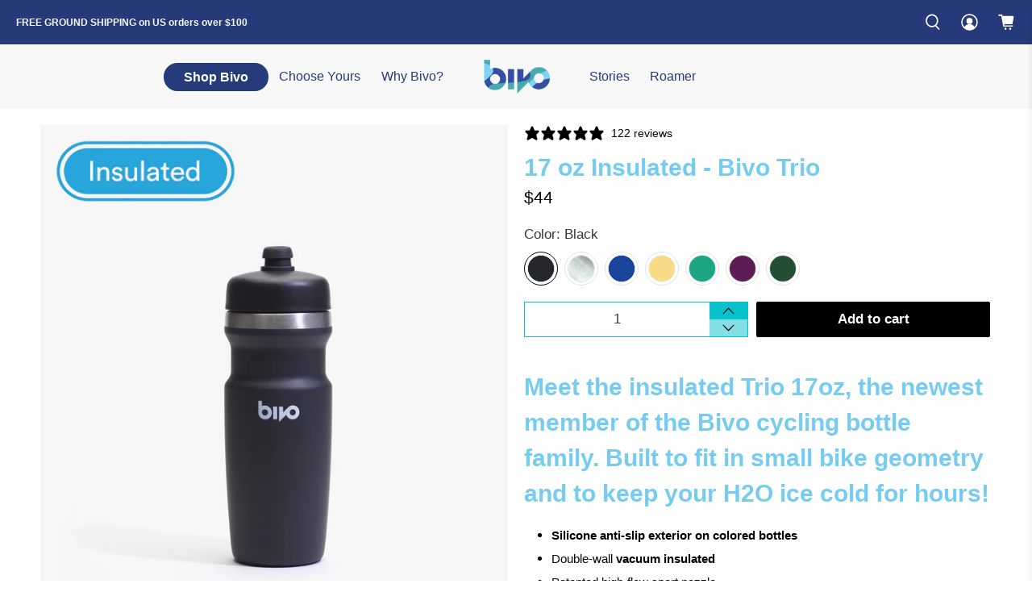

--- FILE ---
content_type: text/html; charset=utf-8
request_url: https://drinkbivo.com/collections/our-best-sellers/products/bivo-trio-mini
body_size: 75341
content:


 <!doctype html>
<html class="no-js no-touch" lang="en">
<head>

<!-- Google Tag Manager -->
<script>(function(w,d,s,l,i){w[l]=w[l]||[];w[l].push({'gtm.start':
new Date().getTime(),event:'gtm.js'});var f=d.getElementsByTagName(s)[0],
j=d.createElement(s),dl=l!='dataLayer'?'&l='+l:'';j.async=true;j.src=
'https://www.googletagmanager.com/gtm.js?id='+i+dl;f.parentNode.insertBefore(j,f);
})(window,document,'script','dataLayer','GTM-KCFL9ZW');</script>
<!-- End Google Tag Manager -->  

<!-- GA Script -->
<script async src="https://www.googletagmanager.com/gtag/js?id=G-CQBLTH9BLL"></script>
<script>
window.dataLayer = window.dataLayer || [];
function gtag(){dataLayer.push(arguments);}
gtag('js', new Date());
gtag('config', 'G-CQBLTH9BLL');
</script>
<!-- End GA Script --> <script>
    window.Store = window.Store || {};
    window.Store.id = 25234341941;</script> <meta charset="utf-8"> <meta http-equiv="cleartype" content="on"> <meta name="robots" content="index,follow"> <meta name="viewport" content="width=device-width,initial-scale=1"> <meta name="theme-color" content="#ffffff"> <link rel="canonical" href="https://drinkbivo.com/products/bivo-trio-mini"><title>Bivo Insulated Cycling Water Bottle - Stainless Steel - 17 oz</title> <!-- DNS prefetches --> <link rel="dns-prefetch" href="https://cdn.shopify.com"> <link rel="dns-prefetch" href="https://fonts.shopify.com"> <link rel="dns-prefetch" href="https://monorail-edge.shopifysvc.com"> <link rel="dns-prefetch" href="https://ajax.googleapis.com"> <!-- Preconnects --> <link rel="preconnect" href="https://cdn.shopify.com" crossorigin> <link rel="preconnect" href="https://fonts.shopify.com" crossorigin> <link rel="preconnect" href="https://monorail-edge.shopifysvc.com"> <link rel="preconnect" href="https://ajax.googleapis.com"> <!-- Preloads --> <!-- Preload CSS --> <link rel="preload" href="//drinkbivo.com/cdn/shop/t/99/assets/fancybox.css?v=30466120580444283401747073290" as="style"> <link rel="preload" href="//drinkbivo.com/cdn/shop/t/99/assets/styles.css?v=182297958874240716581759334271" as="style"> <!-- Preload JS --> <link rel="preload" href="https://ajax.googleapis.com/ajax/libs/jquery/3.6.0/jquery.min.js" as="script"> <link rel="preload" href="//drinkbivo.com/cdn/shop/t/99/assets/vendors.js?v=105789364703734492431747073290" as="script"> <link rel="preload" href="//drinkbivo.com/cdn/shop/t/99/assets/utilities.js?v=178049412956046755721747073290" as="script"> <link rel="preload" href="//drinkbivo.com/cdn/shop/t/99/assets/app.js?v=81322670175719717591747073290" as="script"> <link rel="preload" href="/services/javascripts/currencies.js" as="script"> <link rel="preload" href="//drinkbivo.com/cdn/shop/t/99/assets/currencyConversion.js?v=131509219858779596601747073290" as="script"> <!-- CSS for Flex --> <link rel="stylesheet" href="//drinkbivo.com/cdn/shop/t/99/assets/fancybox.css?v=30466120580444283401747073290"> <link rel="stylesheet" href="//drinkbivo.com/cdn/shop/t/99/assets/styles.css?v=182297958874240716581759334271"> <script>
    window.PXUTheme = window.PXUTheme || {};
    window.PXUTheme.version = '5.3.2';
    window.PXUTheme.name = 'Flex';</script> <script>
    

window.PXUTheme = window.PXUTheme || {};


window.PXUTheme.info = {
  name: 'Flex',
  version: '3.0.0'
}


window.PXUTheme.currency = {};
window.PXUTheme.currency.show_multiple_currencies = false;
window.PXUTheme.currency.presentment_currency = "USD";
window.PXUTheme.currency.default_currency = "USD";
window.PXUTheme.currency.display_format = "money_format";
window.PXUTheme.currency.money_format = "${{amount_no_decimals}}";
window.PXUTheme.currency.money_format_no_currency = "${{amount_no_decimals}}";
window.PXUTheme.currency.money_format_currency = "${{amount_no_decimals}} USD";
window.PXUTheme.currency.native_multi_currency = false;
window.PXUTheme.currency.iso_code = "USD";
window.PXUTheme.currency.symbol = "$";



window.PXUTheme.allCountryOptionTags = "\u003coption value=\"United States\" data-provinces=\"[[\u0026quot;Alabama\u0026quot;,\u0026quot;Alabama\u0026quot;],[\u0026quot;Alaska\u0026quot;,\u0026quot;Alaska\u0026quot;],[\u0026quot;American Samoa\u0026quot;,\u0026quot;American Samoa\u0026quot;],[\u0026quot;Arizona\u0026quot;,\u0026quot;Arizona\u0026quot;],[\u0026quot;Arkansas\u0026quot;,\u0026quot;Arkansas\u0026quot;],[\u0026quot;Armed Forces Americas\u0026quot;,\u0026quot;Armed Forces Americas\u0026quot;],[\u0026quot;Armed Forces Europe\u0026quot;,\u0026quot;Armed Forces Europe\u0026quot;],[\u0026quot;Armed Forces Pacific\u0026quot;,\u0026quot;Armed Forces Pacific\u0026quot;],[\u0026quot;California\u0026quot;,\u0026quot;California\u0026quot;],[\u0026quot;Colorado\u0026quot;,\u0026quot;Colorado\u0026quot;],[\u0026quot;Connecticut\u0026quot;,\u0026quot;Connecticut\u0026quot;],[\u0026quot;Delaware\u0026quot;,\u0026quot;Delaware\u0026quot;],[\u0026quot;District of Columbia\u0026quot;,\u0026quot;Washington DC\u0026quot;],[\u0026quot;Federated States of Micronesia\u0026quot;,\u0026quot;Micronesia\u0026quot;],[\u0026quot;Florida\u0026quot;,\u0026quot;Florida\u0026quot;],[\u0026quot;Georgia\u0026quot;,\u0026quot;Georgia\u0026quot;],[\u0026quot;Guam\u0026quot;,\u0026quot;Guam\u0026quot;],[\u0026quot;Hawaii\u0026quot;,\u0026quot;Hawaii\u0026quot;],[\u0026quot;Idaho\u0026quot;,\u0026quot;Idaho\u0026quot;],[\u0026quot;Illinois\u0026quot;,\u0026quot;Illinois\u0026quot;],[\u0026quot;Indiana\u0026quot;,\u0026quot;Indiana\u0026quot;],[\u0026quot;Iowa\u0026quot;,\u0026quot;Iowa\u0026quot;],[\u0026quot;Kansas\u0026quot;,\u0026quot;Kansas\u0026quot;],[\u0026quot;Kentucky\u0026quot;,\u0026quot;Kentucky\u0026quot;],[\u0026quot;Louisiana\u0026quot;,\u0026quot;Louisiana\u0026quot;],[\u0026quot;Maine\u0026quot;,\u0026quot;Maine\u0026quot;],[\u0026quot;Marshall Islands\u0026quot;,\u0026quot;Marshall Islands\u0026quot;],[\u0026quot;Maryland\u0026quot;,\u0026quot;Maryland\u0026quot;],[\u0026quot;Massachusetts\u0026quot;,\u0026quot;Massachusetts\u0026quot;],[\u0026quot;Michigan\u0026quot;,\u0026quot;Michigan\u0026quot;],[\u0026quot;Minnesota\u0026quot;,\u0026quot;Minnesota\u0026quot;],[\u0026quot;Mississippi\u0026quot;,\u0026quot;Mississippi\u0026quot;],[\u0026quot;Missouri\u0026quot;,\u0026quot;Missouri\u0026quot;],[\u0026quot;Montana\u0026quot;,\u0026quot;Montana\u0026quot;],[\u0026quot;Nebraska\u0026quot;,\u0026quot;Nebraska\u0026quot;],[\u0026quot;Nevada\u0026quot;,\u0026quot;Nevada\u0026quot;],[\u0026quot;New Hampshire\u0026quot;,\u0026quot;New Hampshire\u0026quot;],[\u0026quot;New Jersey\u0026quot;,\u0026quot;New Jersey\u0026quot;],[\u0026quot;New Mexico\u0026quot;,\u0026quot;New Mexico\u0026quot;],[\u0026quot;New York\u0026quot;,\u0026quot;New York\u0026quot;],[\u0026quot;North Carolina\u0026quot;,\u0026quot;North Carolina\u0026quot;],[\u0026quot;North Dakota\u0026quot;,\u0026quot;North Dakota\u0026quot;],[\u0026quot;Northern Mariana Islands\u0026quot;,\u0026quot;Northern Mariana Islands\u0026quot;],[\u0026quot;Ohio\u0026quot;,\u0026quot;Ohio\u0026quot;],[\u0026quot;Oklahoma\u0026quot;,\u0026quot;Oklahoma\u0026quot;],[\u0026quot;Oregon\u0026quot;,\u0026quot;Oregon\u0026quot;],[\u0026quot;Palau\u0026quot;,\u0026quot;Palau\u0026quot;],[\u0026quot;Pennsylvania\u0026quot;,\u0026quot;Pennsylvania\u0026quot;],[\u0026quot;Puerto Rico\u0026quot;,\u0026quot;Puerto Rico\u0026quot;],[\u0026quot;Rhode Island\u0026quot;,\u0026quot;Rhode Island\u0026quot;],[\u0026quot;South Carolina\u0026quot;,\u0026quot;South Carolina\u0026quot;],[\u0026quot;South Dakota\u0026quot;,\u0026quot;South Dakota\u0026quot;],[\u0026quot;Tennessee\u0026quot;,\u0026quot;Tennessee\u0026quot;],[\u0026quot;Texas\u0026quot;,\u0026quot;Texas\u0026quot;],[\u0026quot;Utah\u0026quot;,\u0026quot;Utah\u0026quot;],[\u0026quot;Vermont\u0026quot;,\u0026quot;Vermont\u0026quot;],[\u0026quot;Virgin Islands\u0026quot;,\u0026quot;U.S. Virgin Islands\u0026quot;],[\u0026quot;Virginia\u0026quot;,\u0026quot;Virginia\u0026quot;],[\u0026quot;Washington\u0026quot;,\u0026quot;Washington\u0026quot;],[\u0026quot;West Virginia\u0026quot;,\u0026quot;West Virginia\u0026quot;],[\u0026quot;Wisconsin\u0026quot;,\u0026quot;Wisconsin\u0026quot;],[\u0026quot;Wyoming\u0026quot;,\u0026quot;Wyoming\u0026quot;]]\"\u003eUnited States\u003c\/option\u003e\n\u003coption value=\"Canada\" data-provinces=\"[[\u0026quot;Alberta\u0026quot;,\u0026quot;Alberta\u0026quot;],[\u0026quot;British Columbia\u0026quot;,\u0026quot;British Columbia\u0026quot;],[\u0026quot;Manitoba\u0026quot;,\u0026quot;Manitoba\u0026quot;],[\u0026quot;New Brunswick\u0026quot;,\u0026quot;New Brunswick\u0026quot;],[\u0026quot;Newfoundland and Labrador\u0026quot;,\u0026quot;Newfoundland and Labrador\u0026quot;],[\u0026quot;Northwest Territories\u0026quot;,\u0026quot;Northwest Territories\u0026quot;],[\u0026quot;Nova Scotia\u0026quot;,\u0026quot;Nova Scotia\u0026quot;],[\u0026quot;Nunavut\u0026quot;,\u0026quot;Nunavut\u0026quot;],[\u0026quot;Ontario\u0026quot;,\u0026quot;Ontario\u0026quot;],[\u0026quot;Prince Edward Island\u0026quot;,\u0026quot;Prince Edward Island\u0026quot;],[\u0026quot;Quebec\u0026quot;,\u0026quot;Quebec\u0026quot;],[\u0026quot;Saskatchewan\u0026quot;,\u0026quot;Saskatchewan\u0026quot;],[\u0026quot;Yukon\u0026quot;,\u0026quot;Yukon\u0026quot;]]\"\u003eCanada\u003c\/option\u003e\n\u003coption value=\"Australia\" data-provinces=\"[[\u0026quot;Australian Capital Territory\u0026quot;,\u0026quot;Australian Capital Territory\u0026quot;],[\u0026quot;New South Wales\u0026quot;,\u0026quot;New South Wales\u0026quot;],[\u0026quot;Northern Territory\u0026quot;,\u0026quot;Northern Territory\u0026quot;],[\u0026quot;Queensland\u0026quot;,\u0026quot;Queensland\u0026quot;],[\u0026quot;South Australia\u0026quot;,\u0026quot;South Australia\u0026quot;],[\u0026quot;Tasmania\u0026quot;,\u0026quot;Tasmania\u0026quot;],[\u0026quot;Victoria\u0026quot;,\u0026quot;Victoria\u0026quot;],[\u0026quot;Western Australia\u0026quot;,\u0026quot;Western Australia\u0026quot;]]\"\u003eAustralia\u003c\/option\u003e\n\u003coption value=\"Ireland\" data-provinces=\"[[\u0026quot;Carlow\u0026quot;,\u0026quot;Carlow\u0026quot;],[\u0026quot;Cavan\u0026quot;,\u0026quot;Cavan\u0026quot;],[\u0026quot;Clare\u0026quot;,\u0026quot;Clare\u0026quot;],[\u0026quot;Cork\u0026quot;,\u0026quot;Cork\u0026quot;],[\u0026quot;Donegal\u0026quot;,\u0026quot;Donegal\u0026quot;],[\u0026quot;Dublin\u0026quot;,\u0026quot;Dublin\u0026quot;],[\u0026quot;Galway\u0026quot;,\u0026quot;Galway\u0026quot;],[\u0026quot;Kerry\u0026quot;,\u0026quot;Kerry\u0026quot;],[\u0026quot;Kildare\u0026quot;,\u0026quot;Kildare\u0026quot;],[\u0026quot;Kilkenny\u0026quot;,\u0026quot;Kilkenny\u0026quot;],[\u0026quot;Laois\u0026quot;,\u0026quot;Laois\u0026quot;],[\u0026quot;Leitrim\u0026quot;,\u0026quot;Leitrim\u0026quot;],[\u0026quot;Limerick\u0026quot;,\u0026quot;Limerick\u0026quot;],[\u0026quot;Longford\u0026quot;,\u0026quot;Longford\u0026quot;],[\u0026quot;Louth\u0026quot;,\u0026quot;Louth\u0026quot;],[\u0026quot;Mayo\u0026quot;,\u0026quot;Mayo\u0026quot;],[\u0026quot;Meath\u0026quot;,\u0026quot;Meath\u0026quot;],[\u0026quot;Monaghan\u0026quot;,\u0026quot;Monaghan\u0026quot;],[\u0026quot;Offaly\u0026quot;,\u0026quot;Offaly\u0026quot;],[\u0026quot;Roscommon\u0026quot;,\u0026quot;Roscommon\u0026quot;],[\u0026quot;Sligo\u0026quot;,\u0026quot;Sligo\u0026quot;],[\u0026quot;Tipperary\u0026quot;,\u0026quot;Tipperary\u0026quot;],[\u0026quot;Waterford\u0026quot;,\u0026quot;Waterford\u0026quot;],[\u0026quot;Westmeath\u0026quot;,\u0026quot;Westmeath\u0026quot;],[\u0026quot;Wexford\u0026quot;,\u0026quot;Wexford\u0026quot;],[\u0026quot;Wicklow\u0026quot;,\u0026quot;Wicklow\u0026quot;]]\"\u003eIreland\u003c\/option\u003e\n\u003coption value=\"---\" data-provinces=\"[]\"\u003e---\u003c\/option\u003e\n\u003coption value=\"Afghanistan\" data-provinces=\"[]\"\u003eAfghanistan\u003c\/option\u003e\n\u003coption value=\"Aland Islands\" data-provinces=\"[]\"\u003eÅland Islands\u003c\/option\u003e\n\u003coption value=\"Albania\" data-provinces=\"[]\"\u003eAlbania\u003c\/option\u003e\n\u003coption value=\"Algeria\" data-provinces=\"[]\"\u003eAlgeria\u003c\/option\u003e\n\u003coption value=\"Andorra\" data-provinces=\"[]\"\u003eAndorra\u003c\/option\u003e\n\u003coption value=\"Angola\" data-provinces=\"[]\"\u003eAngola\u003c\/option\u003e\n\u003coption value=\"Anguilla\" data-provinces=\"[]\"\u003eAnguilla\u003c\/option\u003e\n\u003coption value=\"Antigua And Barbuda\" data-provinces=\"[]\"\u003eAntigua \u0026 Barbuda\u003c\/option\u003e\n\u003coption value=\"Argentina\" data-provinces=\"[[\u0026quot;Buenos Aires\u0026quot;,\u0026quot;Buenos Aires Province\u0026quot;],[\u0026quot;Catamarca\u0026quot;,\u0026quot;Catamarca\u0026quot;],[\u0026quot;Chaco\u0026quot;,\u0026quot;Chaco\u0026quot;],[\u0026quot;Chubut\u0026quot;,\u0026quot;Chubut\u0026quot;],[\u0026quot;Ciudad Autónoma de Buenos Aires\u0026quot;,\u0026quot;Buenos Aires (Autonomous City)\u0026quot;],[\u0026quot;Corrientes\u0026quot;,\u0026quot;Corrientes\u0026quot;],[\u0026quot;Córdoba\u0026quot;,\u0026quot;Córdoba\u0026quot;],[\u0026quot;Entre Ríos\u0026quot;,\u0026quot;Entre Ríos\u0026quot;],[\u0026quot;Formosa\u0026quot;,\u0026quot;Formosa\u0026quot;],[\u0026quot;Jujuy\u0026quot;,\u0026quot;Jujuy\u0026quot;],[\u0026quot;La Pampa\u0026quot;,\u0026quot;La Pampa\u0026quot;],[\u0026quot;La Rioja\u0026quot;,\u0026quot;La Rioja\u0026quot;],[\u0026quot;Mendoza\u0026quot;,\u0026quot;Mendoza\u0026quot;],[\u0026quot;Misiones\u0026quot;,\u0026quot;Misiones\u0026quot;],[\u0026quot;Neuquén\u0026quot;,\u0026quot;Neuquén\u0026quot;],[\u0026quot;Río Negro\u0026quot;,\u0026quot;Río Negro\u0026quot;],[\u0026quot;Salta\u0026quot;,\u0026quot;Salta\u0026quot;],[\u0026quot;San Juan\u0026quot;,\u0026quot;San Juan\u0026quot;],[\u0026quot;San Luis\u0026quot;,\u0026quot;San Luis\u0026quot;],[\u0026quot;Santa Cruz\u0026quot;,\u0026quot;Santa Cruz\u0026quot;],[\u0026quot;Santa Fe\u0026quot;,\u0026quot;Santa Fe\u0026quot;],[\u0026quot;Santiago Del Estero\u0026quot;,\u0026quot;Santiago del Estero\u0026quot;],[\u0026quot;Tierra Del Fuego\u0026quot;,\u0026quot;Tierra del Fuego\u0026quot;],[\u0026quot;Tucumán\u0026quot;,\u0026quot;Tucumán\u0026quot;]]\"\u003eArgentina\u003c\/option\u003e\n\u003coption value=\"Armenia\" data-provinces=\"[]\"\u003eArmenia\u003c\/option\u003e\n\u003coption value=\"Aruba\" data-provinces=\"[]\"\u003eAruba\u003c\/option\u003e\n\u003coption value=\"Ascension Island\" data-provinces=\"[]\"\u003eAscension Island\u003c\/option\u003e\n\u003coption value=\"Australia\" data-provinces=\"[[\u0026quot;Australian Capital Territory\u0026quot;,\u0026quot;Australian Capital Territory\u0026quot;],[\u0026quot;New South Wales\u0026quot;,\u0026quot;New South Wales\u0026quot;],[\u0026quot;Northern Territory\u0026quot;,\u0026quot;Northern Territory\u0026quot;],[\u0026quot;Queensland\u0026quot;,\u0026quot;Queensland\u0026quot;],[\u0026quot;South Australia\u0026quot;,\u0026quot;South Australia\u0026quot;],[\u0026quot;Tasmania\u0026quot;,\u0026quot;Tasmania\u0026quot;],[\u0026quot;Victoria\u0026quot;,\u0026quot;Victoria\u0026quot;],[\u0026quot;Western Australia\u0026quot;,\u0026quot;Western Australia\u0026quot;]]\"\u003eAustralia\u003c\/option\u003e\n\u003coption value=\"Austria\" data-provinces=\"[]\"\u003eAustria\u003c\/option\u003e\n\u003coption value=\"Azerbaijan\" data-provinces=\"[]\"\u003eAzerbaijan\u003c\/option\u003e\n\u003coption value=\"Bahamas\" data-provinces=\"[]\"\u003eBahamas\u003c\/option\u003e\n\u003coption value=\"Bahrain\" data-provinces=\"[]\"\u003eBahrain\u003c\/option\u003e\n\u003coption value=\"Bangladesh\" data-provinces=\"[]\"\u003eBangladesh\u003c\/option\u003e\n\u003coption value=\"Barbados\" data-provinces=\"[]\"\u003eBarbados\u003c\/option\u003e\n\u003coption value=\"Belarus\" data-provinces=\"[]\"\u003eBelarus\u003c\/option\u003e\n\u003coption value=\"Belgium\" data-provinces=\"[]\"\u003eBelgium\u003c\/option\u003e\n\u003coption value=\"Belize\" data-provinces=\"[]\"\u003eBelize\u003c\/option\u003e\n\u003coption value=\"Benin\" data-provinces=\"[]\"\u003eBenin\u003c\/option\u003e\n\u003coption value=\"Bermuda\" data-provinces=\"[]\"\u003eBermuda\u003c\/option\u003e\n\u003coption value=\"Bhutan\" data-provinces=\"[]\"\u003eBhutan\u003c\/option\u003e\n\u003coption value=\"Bolivia\" data-provinces=\"[]\"\u003eBolivia\u003c\/option\u003e\n\u003coption value=\"Bosnia And Herzegovina\" data-provinces=\"[]\"\u003eBosnia \u0026 Herzegovina\u003c\/option\u003e\n\u003coption value=\"Botswana\" data-provinces=\"[]\"\u003eBotswana\u003c\/option\u003e\n\u003coption value=\"Brazil\" data-provinces=\"[[\u0026quot;Acre\u0026quot;,\u0026quot;Acre\u0026quot;],[\u0026quot;Alagoas\u0026quot;,\u0026quot;Alagoas\u0026quot;],[\u0026quot;Amapá\u0026quot;,\u0026quot;Amapá\u0026quot;],[\u0026quot;Amazonas\u0026quot;,\u0026quot;Amazonas\u0026quot;],[\u0026quot;Bahia\u0026quot;,\u0026quot;Bahia\u0026quot;],[\u0026quot;Ceará\u0026quot;,\u0026quot;Ceará\u0026quot;],[\u0026quot;Distrito Federal\u0026quot;,\u0026quot;Federal District\u0026quot;],[\u0026quot;Espírito Santo\u0026quot;,\u0026quot;Espírito Santo\u0026quot;],[\u0026quot;Goiás\u0026quot;,\u0026quot;Goiás\u0026quot;],[\u0026quot;Maranhão\u0026quot;,\u0026quot;Maranhão\u0026quot;],[\u0026quot;Mato Grosso\u0026quot;,\u0026quot;Mato Grosso\u0026quot;],[\u0026quot;Mato Grosso do Sul\u0026quot;,\u0026quot;Mato Grosso do Sul\u0026quot;],[\u0026quot;Minas Gerais\u0026quot;,\u0026quot;Minas Gerais\u0026quot;],[\u0026quot;Paraná\u0026quot;,\u0026quot;Paraná\u0026quot;],[\u0026quot;Paraíba\u0026quot;,\u0026quot;Paraíba\u0026quot;],[\u0026quot;Pará\u0026quot;,\u0026quot;Pará\u0026quot;],[\u0026quot;Pernambuco\u0026quot;,\u0026quot;Pernambuco\u0026quot;],[\u0026quot;Piauí\u0026quot;,\u0026quot;Piauí\u0026quot;],[\u0026quot;Rio Grande do Norte\u0026quot;,\u0026quot;Rio Grande do Norte\u0026quot;],[\u0026quot;Rio Grande do Sul\u0026quot;,\u0026quot;Rio Grande do Sul\u0026quot;],[\u0026quot;Rio de Janeiro\u0026quot;,\u0026quot;Rio de Janeiro\u0026quot;],[\u0026quot;Rondônia\u0026quot;,\u0026quot;Rondônia\u0026quot;],[\u0026quot;Roraima\u0026quot;,\u0026quot;Roraima\u0026quot;],[\u0026quot;Santa Catarina\u0026quot;,\u0026quot;Santa Catarina\u0026quot;],[\u0026quot;Sergipe\u0026quot;,\u0026quot;Sergipe\u0026quot;],[\u0026quot;São Paulo\u0026quot;,\u0026quot;São Paulo\u0026quot;],[\u0026quot;Tocantins\u0026quot;,\u0026quot;Tocantins\u0026quot;]]\"\u003eBrazil\u003c\/option\u003e\n\u003coption value=\"British Indian Ocean Territory\" data-provinces=\"[]\"\u003eBritish Indian Ocean Territory\u003c\/option\u003e\n\u003coption value=\"Virgin Islands, British\" data-provinces=\"[]\"\u003eBritish Virgin Islands\u003c\/option\u003e\n\u003coption value=\"Brunei\" data-provinces=\"[]\"\u003eBrunei\u003c\/option\u003e\n\u003coption value=\"Bulgaria\" data-provinces=\"[]\"\u003eBulgaria\u003c\/option\u003e\n\u003coption value=\"Burkina Faso\" data-provinces=\"[]\"\u003eBurkina Faso\u003c\/option\u003e\n\u003coption value=\"Burundi\" data-provinces=\"[]\"\u003eBurundi\u003c\/option\u003e\n\u003coption value=\"Cambodia\" data-provinces=\"[]\"\u003eCambodia\u003c\/option\u003e\n\u003coption value=\"Republic of Cameroon\" data-provinces=\"[]\"\u003eCameroon\u003c\/option\u003e\n\u003coption value=\"Canada\" data-provinces=\"[[\u0026quot;Alberta\u0026quot;,\u0026quot;Alberta\u0026quot;],[\u0026quot;British Columbia\u0026quot;,\u0026quot;British Columbia\u0026quot;],[\u0026quot;Manitoba\u0026quot;,\u0026quot;Manitoba\u0026quot;],[\u0026quot;New Brunswick\u0026quot;,\u0026quot;New Brunswick\u0026quot;],[\u0026quot;Newfoundland and Labrador\u0026quot;,\u0026quot;Newfoundland and Labrador\u0026quot;],[\u0026quot;Northwest Territories\u0026quot;,\u0026quot;Northwest Territories\u0026quot;],[\u0026quot;Nova Scotia\u0026quot;,\u0026quot;Nova Scotia\u0026quot;],[\u0026quot;Nunavut\u0026quot;,\u0026quot;Nunavut\u0026quot;],[\u0026quot;Ontario\u0026quot;,\u0026quot;Ontario\u0026quot;],[\u0026quot;Prince Edward Island\u0026quot;,\u0026quot;Prince Edward Island\u0026quot;],[\u0026quot;Quebec\u0026quot;,\u0026quot;Quebec\u0026quot;],[\u0026quot;Saskatchewan\u0026quot;,\u0026quot;Saskatchewan\u0026quot;],[\u0026quot;Yukon\u0026quot;,\u0026quot;Yukon\u0026quot;]]\"\u003eCanada\u003c\/option\u003e\n\u003coption value=\"Cape Verde\" data-provinces=\"[]\"\u003eCape Verde\u003c\/option\u003e\n\u003coption value=\"Caribbean Netherlands\" data-provinces=\"[]\"\u003eCaribbean Netherlands\u003c\/option\u003e\n\u003coption value=\"Cayman Islands\" data-provinces=\"[]\"\u003eCayman Islands\u003c\/option\u003e\n\u003coption value=\"Central African Republic\" data-provinces=\"[]\"\u003eCentral African Republic\u003c\/option\u003e\n\u003coption value=\"Chad\" data-provinces=\"[]\"\u003eChad\u003c\/option\u003e\n\u003coption value=\"Chile\" data-provinces=\"[[\u0026quot;Antofagasta\u0026quot;,\u0026quot;Antofagasta\u0026quot;],[\u0026quot;Araucanía\u0026quot;,\u0026quot;Araucanía\u0026quot;],[\u0026quot;Arica and Parinacota\u0026quot;,\u0026quot;Arica y Parinacota\u0026quot;],[\u0026quot;Atacama\u0026quot;,\u0026quot;Atacama\u0026quot;],[\u0026quot;Aysén\u0026quot;,\u0026quot;Aysén\u0026quot;],[\u0026quot;Biobío\u0026quot;,\u0026quot;Bío Bío\u0026quot;],[\u0026quot;Coquimbo\u0026quot;,\u0026quot;Coquimbo\u0026quot;],[\u0026quot;Los Lagos\u0026quot;,\u0026quot;Los Lagos\u0026quot;],[\u0026quot;Los Ríos\u0026quot;,\u0026quot;Los Ríos\u0026quot;],[\u0026quot;Magallanes\u0026quot;,\u0026quot;Magallanes Region\u0026quot;],[\u0026quot;Maule\u0026quot;,\u0026quot;Maule\u0026quot;],[\u0026quot;O\u0026#39;Higgins\u0026quot;,\u0026quot;Libertador General Bernardo O’Higgins\u0026quot;],[\u0026quot;Santiago\u0026quot;,\u0026quot;Santiago Metropolitan\u0026quot;],[\u0026quot;Tarapacá\u0026quot;,\u0026quot;Tarapacá\u0026quot;],[\u0026quot;Valparaíso\u0026quot;,\u0026quot;Valparaíso\u0026quot;],[\u0026quot;Ñuble\u0026quot;,\u0026quot;Ñuble\u0026quot;]]\"\u003eChile\u003c\/option\u003e\n\u003coption value=\"China\" data-provinces=\"[[\u0026quot;Anhui\u0026quot;,\u0026quot;Anhui\u0026quot;],[\u0026quot;Beijing\u0026quot;,\u0026quot;Beijing\u0026quot;],[\u0026quot;Chongqing\u0026quot;,\u0026quot;Chongqing\u0026quot;],[\u0026quot;Fujian\u0026quot;,\u0026quot;Fujian\u0026quot;],[\u0026quot;Gansu\u0026quot;,\u0026quot;Gansu\u0026quot;],[\u0026quot;Guangdong\u0026quot;,\u0026quot;Guangdong\u0026quot;],[\u0026quot;Guangxi\u0026quot;,\u0026quot;Guangxi\u0026quot;],[\u0026quot;Guizhou\u0026quot;,\u0026quot;Guizhou\u0026quot;],[\u0026quot;Hainan\u0026quot;,\u0026quot;Hainan\u0026quot;],[\u0026quot;Hebei\u0026quot;,\u0026quot;Hebei\u0026quot;],[\u0026quot;Heilongjiang\u0026quot;,\u0026quot;Heilongjiang\u0026quot;],[\u0026quot;Henan\u0026quot;,\u0026quot;Henan\u0026quot;],[\u0026quot;Hubei\u0026quot;,\u0026quot;Hubei\u0026quot;],[\u0026quot;Hunan\u0026quot;,\u0026quot;Hunan\u0026quot;],[\u0026quot;Inner Mongolia\u0026quot;,\u0026quot;Inner Mongolia\u0026quot;],[\u0026quot;Jiangsu\u0026quot;,\u0026quot;Jiangsu\u0026quot;],[\u0026quot;Jiangxi\u0026quot;,\u0026quot;Jiangxi\u0026quot;],[\u0026quot;Jilin\u0026quot;,\u0026quot;Jilin\u0026quot;],[\u0026quot;Liaoning\u0026quot;,\u0026quot;Liaoning\u0026quot;],[\u0026quot;Ningxia\u0026quot;,\u0026quot;Ningxia\u0026quot;],[\u0026quot;Qinghai\u0026quot;,\u0026quot;Qinghai\u0026quot;],[\u0026quot;Shaanxi\u0026quot;,\u0026quot;Shaanxi\u0026quot;],[\u0026quot;Shandong\u0026quot;,\u0026quot;Shandong\u0026quot;],[\u0026quot;Shanghai\u0026quot;,\u0026quot;Shanghai\u0026quot;],[\u0026quot;Shanxi\u0026quot;,\u0026quot;Shanxi\u0026quot;],[\u0026quot;Sichuan\u0026quot;,\u0026quot;Sichuan\u0026quot;],[\u0026quot;Tianjin\u0026quot;,\u0026quot;Tianjin\u0026quot;],[\u0026quot;Xinjiang\u0026quot;,\u0026quot;Xinjiang\u0026quot;],[\u0026quot;Xizang\u0026quot;,\u0026quot;Tibet\u0026quot;],[\u0026quot;Yunnan\u0026quot;,\u0026quot;Yunnan\u0026quot;],[\u0026quot;Zhejiang\u0026quot;,\u0026quot;Zhejiang\u0026quot;]]\"\u003eChina\u003c\/option\u003e\n\u003coption value=\"Christmas Island\" data-provinces=\"[]\"\u003eChristmas Island\u003c\/option\u003e\n\u003coption value=\"Cocos (Keeling) Islands\" data-provinces=\"[]\"\u003eCocos (Keeling) Islands\u003c\/option\u003e\n\u003coption value=\"Colombia\" data-provinces=\"[[\u0026quot;Amazonas\u0026quot;,\u0026quot;Amazonas\u0026quot;],[\u0026quot;Antioquia\u0026quot;,\u0026quot;Antioquia\u0026quot;],[\u0026quot;Arauca\u0026quot;,\u0026quot;Arauca\u0026quot;],[\u0026quot;Atlántico\u0026quot;,\u0026quot;Atlántico\u0026quot;],[\u0026quot;Bogotá, D.C.\u0026quot;,\u0026quot;Capital District\u0026quot;],[\u0026quot;Bolívar\u0026quot;,\u0026quot;Bolívar\u0026quot;],[\u0026quot;Boyacá\u0026quot;,\u0026quot;Boyacá\u0026quot;],[\u0026quot;Caldas\u0026quot;,\u0026quot;Caldas\u0026quot;],[\u0026quot;Caquetá\u0026quot;,\u0026quot;Caquetá\u0026quot;],[\u0026quot;Casanare\u0026quot;,\u0026quot;Casanare\u0026quot;],[\u0026quot;Cauca\u0026quot;,\u0026quot;Cauca\u0026quot;],[\u0026quot;Cesar\u0026quot;,\u0026quot;Cesar\u0026quot;],[\u0026quot;Chocó\u0026quot;,\u0026quot;Chocó\u0026quot;],[\u0026quot;Cundinamarca\u0026quot;,\u0026quot;Cundinamarca\u0026quot;],[\u0026quot;Córdoba\u0026quot;,\u0026quot;Córdoba\u0026quot;],[\u0026quot;Guainía\u0026quot;,\u0026quot;Guainía\u0026quot;],[\u0026quot;Guaviare\u0026quot;,\u0026quot;Guaviare\u0026quot;],[\u0026quot;Huila\u0026quot;,\u0026quot;Huila\u0026quot;],[\u0026quot;La Guajira\u0026quot;,\u0026quot;La Guajira\u0026quot;],[\u0026quot;Magdalena\u0026quot;,\u0026quot;Magdalena\u0026quot;],[\u0026quot;Meta\u0026quot;,\u0026quot;Meta\u0026quot;],[\u0026quot;Nariño\u0026quot;,\u0026quot;Nariño\u0026quot;],[\u0026quot;Norte de Santander\u0026quot;,\u0026quot;Norte de Santander\u0026quot;],[\u0026quot;Putumayo\u0026quot;,\u0026quot;Putumayo\u0026quot;],[\u0026quot;Quindío\u0026quot;,\u0026quot;Quindío\u0026quot;],[\u0026quot;Risaralda\u0026quot;,\u0026quot;Risaralda\u0026quot;],[\u0026quot;San Andrés, Providencia y Santa Catalina\u0026quot;,\u0026quot;San Andrés \\u0026 Providencia\u0026quot;],[\u0026quot;Santander\u0026quot;,\u0026quot;Santander\u0026quot;],[\u0026quot;Sucre\u0026quot;,\u0026quot;Sucre\u0026quot;],[\u0026quot;Tolima\u0026quot;,\u0026quot;Tolima\u0026quot;],[\u0026quot;Valle del Cauca\u0026quot;,\u0026quot;Valle del Cauca\u0026quot;],[\u0026quot;Vaupés\u0026quot;,\u0026quot;Vaupés\u0026quot;],[\u0026quot;Vichada\u0026quot;,\u0026quot;Vichada\u0026quot;]]\"\u003eColombia\u003c\/option\u003e\n\u003coption value=\"Comoros\" data-provinces=\"[]\"\u003eComoros\u003c\/option\u003e\n\u003coption value=\"Congo\" data-provinces=\"[]\"\u003eCongo - Brazzaville\u003c\/option\u003e\n\u003coption value=\"Congo, The Democratic Republic Of The\" data-provinces=\"[]\"\u003eCongo - Kinshasa\u003c\/option\u003e\n\u003coption value=\"Cook Islands\" data-provinces=\"[]\"\u003eCook Islands\u003c\/option\u003e\n\u003coption value=\"Costa Rica\" data-provinces=\"[[\u0026quot;Alajuela\u0026quot;,\u0026quot;Alajuela\u0026quot;],[\u0026quot;Cartago\u0026quot;,\u0026quot;Cartago\u0026quot;],[\u0026quot;Guanacaste\u0026quot;,\u0026quot;Guanacaste\u0026quot;],[\u0026quot;Heredia\u0026quot;,\u0026quot;Heredia\u0026quot;],[\u0026quot;Limón\u0026quot;,\u0026quot;Limón\u0026quot;],[\u0026quot;Puntarenas\u0026quot;,\u0026quot;Puntarenas\u0026quot;],[\u0026quot;San José\u0026quot;,\u0026quot;San José\u0026quot;]]\"\u003eCosta Rica\u003c\/option\u003e\n\u003coption value=\"Croatia\" data-provinces=\"[]\"\u003eCroatia\u003c\/option\u003e\n\u003coption value=\"Curaçao\" data-provinces=\"[]\"\u003eCuraçao\u003c\/option\u003e\n\u003coption value=\"Cyprus\" data-provinces=\"[]\"\u003eCyprus\u003c\/option\u003e\n\u003coption value=\"Czech Republic\" data-provinces=\"[]\"\u003eCzechia\u003c\/option\u003e\n\u003coption value=\"Côte d'Ivoire\" data-provinces=\"[]\"\u003eCôte d’Ivoire\u003c\/option\u003e\n\u003coption value=\"Denmark\" data-provinces=\"[]\"\u003eDenmark\u003c\/option\u003e\n\u003coption value=\"Djibouti\" data-provinces=\"[]\"\u003eDjibouti\u003c\/option\u003e\n\u003coption value=\"Dominica\" data-provinces=\"[]\"\u003eDominica\u003c\/option\u003e\n\u003coption value=\"Dominican Republic\" data-provinces=\"[]\"\u003eDominican Republic\u003c\/option\u003e\n\u003coption value=\"Ecuador\" data-provinces=\"[]\"\u003eEcuador\u003c\/option\u003e\n\u003coption value=\"Egypt\" data-provinces=\"[[\u0026quot;6th of October\u0026quot;,\u0026quot;6th of October\u0026quot;],[\u0026quot;Al Sharqia\u0026quot;,\u0026quot;Al Sharqia\u0026quot;],[\u0026quot;Alexandria\u0026quot;,\u0026quot;Alexandria\u0026quot;],[\u0026quot;Aswan\u0026quot;,\u0026quot;Aswan\u0026quot;],[\u0026quot;Asyut\u0026quot;,\u0026quot;Asyut\u0026quot;],[\u0026quot;Beheira\u0026quot;,\u0026quot;Beheira\u0026quot;],[\u0026quot;Beni Suef\u0026quot;,\u0026quot;Beni Suef\u0026quot;],[\u0026quot;Cairo\u0026quot;,\u0026quot;Cairo\u0026quot;],[\u0026quot;Dakahlia\u0026quot;,\u0026quot;Dakahlia\u0026quot;],[\u0026quot;Damietta\u0026quot;,\u0026quot;Damietta\u0026quot;],[\u0026quot;Faiyum\u0026quot;,\u0026quot;Faiyum\u0026quot;],[\u0026quot;Gharbia\u0026quot;,\u0026quot;Gharbia\u0026quot;],[\u0026quot;Giza\u0026quot;,\u0026quot;Giza\u0026quot;],[\u0026quot;Helwan\u0026quot;,\u0026quot;Helwan\u0026quot;],[\u0026quot;Ismailia\u0026quot;,\u0026quot;Ismailia\u0026quot;],[\u0026quot;Kafr el-Sheikh\u0026quot;,\u0026quot;Kafr el-Sheikh\u0026quot;],[\u0026quot;Luxor\u0026quot;,\u0026quot;Luxor\u0026quot;],[\u0026quot;Matrouh\u0026quot;,\u0026quot;Matrouh\u0026quot;],[\u0026quot;Minya\u0026quot;,\u0026quot;Minya\u0026quot;],[\u0026quot;Monufia\u0026quot;,\u0026quot;Monufia\u0026quot;],[\u0026quot;New Valley\u0026quot;,\u0026quot;New Valley\u0026quot;],[\u0026quot;North Sinai\u0026quot;,\u0026quot;North Sinai\u0026quot;],[\u0026quot;Port Said\u0026quot;,\u0026quot;Port Said\u0026quot;],[\u0026quot;Qalyubia\u0026quot;,\u0026quot;Qalyubia\u0026quot;],[\u0026quot;Qena\u0026quot;,\u0026quot;Qena\u0026quot;],[\u0026quot;Red Sea\u0026quot;,\u0026quot;Red Sea\u0026quot;],[\u0026quot;Sohag\u0026quot;,\u0026quot;Sohag\u0026quot;],[\u0026quot;South Sinai\u0026quot;,\u0026quot;South Sinai\u0026quot;],[\u0026quot;Suez\u0026quot;,\u0026quot;Suez\u0026quot;]]\"\u003eEgypt\u003c\/option\u003e\n\u003coption value=\"El Salvador\" data-provinces=\"[[\u0026quot;Ahuachapán\u0026quot;,\u0026quot;Ahuachapán\u0026quot;],[\u0026quot;Cabañas\u0026quot;,\u0026quot;Cabañas\u0026quot;],[\u0026quot;Chalatenango\u0026quot;,\u0026quot;Chalatenango\u0026quot;],[\u0026quot;Cuscatlán\u0026quot;,\u0026quot;Cuscatlán\u0026quot;],[\u0026quot;La Libertad\u0026quot;,\u0026quot;La Libertad\u0026quot;],[\u0026quot;La Paz\u0026quot;,\u0026quot;La Paz\u0026quot;],[\u0026quot;La Unión\u0026quot;,\u0026quot;La Unión\u0026quot;],[\u0026quot;Morazán\u0026quot;,\u0026quot;Morazán\u0026quot;],[\u0026quot;San Miguel\u0026quot;,\u0026quot;San Miguel\u0026quot;],[\u0026quot;San Salvador\u0026quot;,\u0026quot;San Salvador\u0026quot;],[\u0026quot;San Vicente\u0026quot;,\u0026quot;San Vicente\u0026quot;],[\u0026quot;Santa Ana\u0026quot;,\u0026quot;Santa Ana\u0026quot;],[\u0026quot;Sonsonate\u0026quot;,\u0026quot;Sonsonate\u0026quot;],[\u0026quot;Usulután\u0026quot;,\u0026quot;Usulután\u0026quot;]]\"\u003eEl Salvador\u003c\/option\u003e\n\u003coption value=\"Equatorial Guinea\" data-provinces=\"[]\"\u003eEquatorial Guinea\u003c\/option\u003e\n\u003coption value=\"Eritrea\" data-provinces=\"[]\"\u003eEritrea\u003c\/option\u003e\n\u003coption value=\"Estonia\" data-provinces=\"[]\"\u003eEstonia\u003c\/option\u003e\n\u003coption value=\"Eswatini\" data-provinces=\"[]\"\u003eEswatini\u003c\/option\u003e\n\u003coption value=\"Ethiopia\" data-provinces=\"[]\"\u003eEthiopia\u003c\/option\u003e\n\u003coption value=\"Falkland Islands (Malvinas)\" data-provinces=\"[]\"\u003eFalkland Islands\u003c\/option\u003e\n\u003coption value=\"Faroe Islands\" data-provinces=\"[]\"\u003eFaroe Islands\u003c\/option\u003e\n\u003coption value=\"Fiji\" data-provinces=\"[]\"\u003eFiji\u003c\/option\u003e\n\u003coption value=\"Finland\" data-provinces=\"[]\"\u003eFinland\u003c\/option\u003e\n\u003coption value=\"France\" data-provinces=\"[]\"\u003eFrance\u003c\/option\u003e\n\u003coption value=\"French Guiana\" data-provinces=\"[]\"\u003eFrench Guiana\u003c\/option\u003e\n\u003coption value=\"French Polynesia\" data-provinces=\"[]\"\u003eFrench Polynesia\u003c\/option\u003e\n\u003coption value=\"French Southern Territories\" data-provinces=\"[]\"\u003eFrench Southern Territories\u003c\/option\u003e\n\u003coption value=\"Gabon\" data-provinces=\"[]\"\u003eGabon\u003c\/option\u003e\n\u003coption value=\"Gambia\" data-provinces=\"[]\"\u003eGambia\u003c\/option\u003e\n\u003coption value=\"Georgia\" data-provinces=\"[]\"\u003eGeorgia\u003c\/option\u003e\n\u003coption value=\"Germany\" data-provinces=\"[]\"\u003eGermany\u003c\/option\u003e\n\u003coption value=\"Ghana\" data-provinces=\"[]\"\u003eGhana\u003c\/option\u003e\n\u003coption value=\"Gibraltar\" data-provinces=\"[]\"\u003eGibraltar\u003c\/option\u003e\n\u003coption value=\"Greece\" data-provinces=\"[]\"\u003eGreece\u003c\/option\u003e\n\u003coption value=\"Greenland\" data-provinces=\"[]\"\u003eGreenland\u003c\/option\u003e\n\u003coption value=\"Grenada\" data-provinces=\"[]\"\u003eGrenada\u003c\/option\u003e\n\u003coption value=\"Guadeloupe\" data-provinces=\"[]\"\u003eGuadeloupe\u003c\/option\u003e\n\u003coption value=\"Guatemala\" data-provinces=\"[[\u0026quot;Alta Verapaz\u0026quot;,\u0026quot;Alta Verapaz\u0026quot;],[\u0026quot;Baja Verapaz\u0026quot;,\u0026quot;Baja Verapaz\u0026quot;],[\u0026quot;Chimaltenango\u0026quot;,\u0026quot;Chimaltenango\u0026quot;],[\u0026quot;Chiquimula\u0026quot;,\u0026quot;Chiquimula\u0026quot;],[\u0026quot;El Progreso\u0026quot;,\u0026quot;El Progreso\u0026quot;],[\u0026quot;Escuintla\u0026quot;,\u0026quot;Escuintla\u0026quot;],[\u0026quot;Guatemala\u0026quot;,\u0026quot;Guatemala\u0026quot;],[\u0026quot;Huehuetenango\u0026quot;,\u0026quot;Huehuetenango\u0026quot;],[\u0026quot;Izabal\u0026quot;,\u0026quot;Izabal\u0026quot;],[\u0026quot;Jalapa\u0026quot;,\u0026quot;Jalapa\u0026quot;],[\u0026quot;Jutiapa\u0026quot;,\u0026quot;Jutiapa\u0026quot;],[\u0026quot;Petén\u0026quot;,\u0026quot;Petén\u0026quot;],[\u0026quot;Quetzaltenango\u0026quot;,\u0026quot;Quetzaltenango\u0026quot;],[\u0026quot;Quiché\u0026quot;,\u0026quot;Quiché\u0026quot;],[\u0026quot;Retalhuleu\u0026quot;,\u0026quot;Retalhuleu\u0026quot;],[\u0026quot;Sacatepéquez\u0026quot;,\u0026quot;Sacatepéquez\u0026quot;],[\u0026quot;San Marcos\u0026quot;,\u0026quot;San Marcos\u0026quot;],[\u0026quot;Santa Rosa\u0026quot;,\u0026quot;Santa Rosa\u0026quot;],[\u0026quot;Sololá\u0026quot;,\u0026quot;Sololá\u0026quot;],[\u0026quot;Suchitepéquez\u0026quot;,\u0026quot;Suchitepéquez\u0026quot;],[\u0026quot;Totonicapán\u0026quot;,\u0026quot;Totonicapán\u0026quot;],[\u0026quot;Zacapa\u0026quot;,\u0026quot;Zacapa\u0026quot;]]\"\u003eGuatemala\u003c\/option\u003e\n\u003coption value=\"Guernsey\" data-provinces=\"[]\"\u003eGuernsey\u003c\/option\u003e\n\u003coption value=\"Guinea\" data-provinces=\"[]\"\u003eGuinea\u003c\/option\u003e\n\u003coption value=\"Guinea Bissau\" data-provinces=\"[]\"\u003eGuinea-Bissau\u003c\/option\u003e\n\u003coption value=\"Guyana\" data-provinces=\"[]\"\u003eGuyana\u003c\/option\u003e\n\u003coption value=\"Haiti\" data-provinces=\"[]\"\u003eHaiti\u003c\/option\u003e\n\u003coption value=\"Honduras\" data-provinces=\"[]\"\u003eHonduras\u003c\/option\u003e\n\u003coption value=\"Hong Kong\" data-provinces=\"[[\u0026quot;Hong Kong Island\u0026quot;,\u0026quot;Hong Kong Island\u0026quot;],[\u0026quot;Kowloon\u0026quot;,\u0026quot;Kowloon\u0026quot;],[\u0026quot;New Territories\u0026quot;,\u0026quot;New Territories\u0026quot;]]\"\u003eHong Kong SAR\u003c\/option\u003e\n\u003coption value=\"Hungary\" data-provinces=\"[]\"\u003eHungary\u003c\/option\u003e\n\u003coption value=\"Iceland\" data-provinces=\"[]\"\u003eIceland\u003c\/option\u003e\n\u003coption value=\"India\" data-provinces=\"[[\u0026quot;Andaman and Nicobar Islands\u0026quot;,\u0026quot;Andaman and Nicobar Islands\u0026quot;],[\u0026quot;Andhra Pradesh\u0026quot;,\u0026quot;Andhra Pradesh\u0026quot;],[\u0026quot;Arunachal Pradesh\u0026quot;,\u0026quot;Arunachal Pradesh\u0026quot;],[\u0026quot;Assam\u0026quot;,\u0026quot;Assam\u0026quot;],[\u0026quot;Bihar\u0026quot;,\u0026quot;Bihar\u0026quot;],[\u0026quot;Chandigarh\u0026quot;,\u0026quot;Chandigarh\u0026quot;],[\u0026quot;Chhattisgarh\u0026quot;,\u0026quot;Chhattisgarh\u0026quot;],[\u0026quot;Dadra and Nagar Haveli\u0026quot;,\u0026quot;Dadra and Nagar Haveli\u0026quot;],[\u0026quot;Daman and Diu\u0026quot;,\u0026quot;Daman and Diu\u0026quot;],[\u0026quot;Delhi\u0026quot;,\u0026quot;Delhi\u0026quot;],[\u0026quot;Goa\u0026quot;,\u0026quot;Goa\u0026quot;],[\u0026quot;Gujarat\u0026quot;,\u0026quot;Gujarat\u0026quot;],[\u0026quot;Haryana\u0026quot;,\u0026quot;Haryana\u0026quot;],[\u0026quot;Himachal Pradesh\u0026quot;,\u0026quot;Himachal Pradesh\u0026quot;],[\u0026quot;Jammu and Kashmir\u0026quot;,\u0026quot;Jammu and Kashmir\u0026quot;],[\u0026quot;Jharkhand\u0026quot;,\u0026quot;Jharkhand\u0026quot;],[\u0026quot;Karnataka\u0026quot;,\u0026quot;Karnataka\u0026quot;],[\u0026quot;Kerala\u0026quot;,\u0026quot;Kerala\u0026quot;],[\u0026quot;Ladakh\u0026quot;,\u0026quot;Ladakh\u0026quot;],[\u0026quot;Lakshadweep\u0026quot;,\u0026quot;Lakshadweep\u0026quot;],[\u0026quot;Madhya Pradesh\u0026quot;,\u0026quot;Madhya Pradesh\u0026quot;],[\u0026quot;Maharashtra\u0026quot;,\u0026quot;Maharashtra\u0026quot;],[\u0026quot;Manipur\u0026quot;,\u0026quot;Manipur\u0026quot;],[\u0026quot;Meghalaya\u0026quot;,\u0026quot;Meghalaya\u0026quot;],[\u0026quot;Mizoram\u0026quot;,\u0026quot;Mizoram\u0026quot;],[\u0026quot;Nagaland\u0026quot;,\u0026quot;Nagaland\u0026quot;],[\u0026quot;Odisha\u0026quot;,\u0026quot;Odisha\u0026quot;],[\u0026quot;Puducherry\u0026quot;,\u0026quot;Puducherry\u0026quot;],[\u0026quot;Punjab\u0026quot;,\u0026quot;Punjab\u0026quot;],[\u0026quot;Rajasthan\u0026quot;,\u0026quot;Rajasthan\u0026quot;],[\u0026quot;Sikkim\u0026quot;,\u0026quot;Sikkim\u0026quot;],[\u0026quot;Tamil Nadu\u0026quot;,\u0026quot;Tamil Nadu\u0026quot;],[\u0026quot;Telangana\u0026quot;,\u0026quot;Telangana\u0026quot;],[\u0026quot;Tripura\u0026quot;,\u0026quot;Tripura\u0026quot;],[\u0026quot;Uttar Pradesh\u0026quot;,\u0026quot;Uttar Pradesh\u0026quot;],[\u0026quot;Uttarakhand\u0026quot;,\u0026quot;Uttarakhand\u0026quot;],[\u0026quot;West Bengal\u0026quot;,\u0026quot;West Bengal\u0026quot;]]\"\u003eIndia\u003c\/option\u003e\n\u003coption value=\"Indonesia\" data-provinces=\"[[\u0026quot;Aceh\u0026quot;,\u0026quot;Aceh\u0026quot;],[\u0026quot;Bali\u0026quot;,\u0026quot;Bali\u0026quot;],[\u0026quot;Bangka Belitung\u0026quot;,\u0026quot;Bangka–Belitung Islands\u0026quot;],[\u0026quot;Banten\u0026quot;,\u0026quot;Banten\u0026quot;],[\u0026quot;Bengkulu\u0026quot;,\u0026quot;Bengkulu\u0026quot;],[\u0026quot;Gorontalo\u0026quot;,\u0026quot;Gorontalo\u0026quot;],[\u0026quot;Jakarta\u0026quot;,\u0026quot;Jakarta\u0026quot;],[\u0026quot;Jambi\u0026quot;,\u0026quot;Jambi\u0026quot;],[\u0026quot;Jawa Barat\u0026quot;,\u0026quot;West Java\u0026quot;],[\u0026quot;Jawa Tengah\u0026quot;,\u0026quot;Central Java\u0026quot;],[\u0026quot;Jawa Timur\u0026quot;,\u0026quot;East Java\u0026quot;],[\u0026quot;Kalimantan Barat\u0026quot;,\u0026quot;West Kalimantan\u0026quot;],[\u0026quot;Kalimantan Selatan\u0026quot;,\u0026quot;South Kalimantan\u0026quot;],[\u0026quot;Kalimantan Tengah\u0026quot;,\u0026quot;Central Kalimantan\u0026quot;],[\u0026quot;Kalimantan Timur\u0026quot;,\u0026quot;East Kalimantan\u0026quot;],[\u0026quot;Kalimantan Utara\u0026quot;,\u0026quot;North Kalimantan\u0026quot;],[\u0026quot;Kepulauan Riau\u0026quot;,\u0026quot;Riau Islands\u0026quot;],[\u0026quot;Lampung\u0026quot;,\u0026quot;Lampung\u0026quot;],[\u0026quot;Maluku\u0026quot;,\u0026quot;Maluku\u0026quot;],[\u0026quot;Maluku Utara\u0026quot;,\u0026quot;North Maluku\u0026quot;],[\u0026quot;North Sumatra\u0026quot;,\u0026quot;North Sumatra\u0026quot;],[\u0026quot;Nusa Tenggara Barat\u0026quot;,\u0026quot;West Nusa Tenggara\u0026quot;],[\u0026quot;Nusa Tenggara Timur\u0026quot;,\u0026quot;East Nusa Tenggara\u0026quot;],[\u0026quot;Papua\u0026quot;,\u0026quot;Papua\u0026quot;],[\u0026quot;Papua Barat\u0026quot;,\u0026quot;West Papua\u0026quot;],[\u0026quot;Riau\u0026quot;,\u0026quot;Riau\u0026quot;],[\u0026quot;South Sumatra\u0026quot;,\u0026quot;South Sumatra\u0026quot;],[\u0026quot;Sulawesi Barat\u0026quot;,\u0026quot;West Sulawesi\u0026quot;],[\u0026quot;Sulawesi Selatan\u0026quot;,\u0026quot;South Sulawesi\u0026quot;],[\u0026quot;Sulawesi Tengah\u0026quot;,\u0026quot;Central Sulawesi\u0026quot;],[\u0026quot;Sulawesi Tenggara\u0026quot;,\u0026quot;Southeast Sulawesi\u0026quot;],[\u0026quot;Sulawesi Utara\u0026quot;,\u0026quot;North Sulawesi\u0026quot;],[\u0026quot;West Sumatra\u0026quot;,\u0026quot;West Sumatra\u0026quot;],[\u0026quot;Yogyakarta\u0026quot;,\u0026quot;Yogyakarta\u0026quot;]]\"\u003eIndonesia\u003c\/option\u003e\n\u003coption value=\"Iraq\" data-provinces=\"[]\"\u003eIraq\u003c\/option\u003e\n\u003coption value=\"Ireland\" data-provinces=\"[[\u0026quot;Carlow\u0026quot;,\u0026quot;Carlow\u0026quot;],[\u0026quot;Cavan\u0026quot;,\u0026quot;Cavan\u0026quot;],[\u0026quot;Clare\u0026quot;,\u0026quot;Clare\u0026quot;],[\u0026quot;Cork\u0026quot;,\u0026quot;Cork\u0026quot;],[\u0026quot;Donegal\u0026quot;,\u0026quot;Donegal\u0026quot;],[\u0026quot;Dublin\u0026quot;,\u0026quot;Dublin\u0026quot;],[\u0026quot;Galway\u0026quot;,\u0026quot;Galway\u0026quot;],[\u0026quot;Kerry\u0026quot;,\u0026quot;Kerry\u0026quot;],[\u0026quot;Kildare\u0026quot;,\u0026quot;Kildare\u0026quot;],[\u0026quot;Kilkenny\u0026quot;,\u0026quot;Kilkenny\u0026quot;],[\u0026quot;Laois\u0026quot;,\u0026quot;Laois\u0026quot;],[\u0026quot;Leitrim\u0026quot;,\u0026quot;Leitrim\u0026quot;],[\u0026quot;Limerick\u0026quot;,\u0026quot;Limerick\u0026quot;],[\u0026quot;Longford\u0026quot;,\u0026quot;Longford\u0026quot;],[\u0026quot;Louth\u0026quot;,\u0026quot;Louth\u0026quot;],[\u0026quot;Mayo\u0026quot;,\u0026quot;Mayo\u0026quot;],[\u0026quot;Meath\u0026quot;,\u0026quot;Meath\u0026quot;],[\u0026quot;Monaghan\u0026quot;,\u0026quot;Monaghan\u0026quot;],[\u0026quot;Offaly\u0026quot;,\u0026quot;Offaly\u0026quot;],[\u0026quot;Roscommon\u0026quot;,\u0026quot;Roscommon\u0026quot;],[\u0026quot;Sligo\u0026quot;,\u0026quot;Sligo\u0026quot;],[\u0026quot;Tipperary\u0026quot;,\u0026quot;Tipperary\u0026quot;],[\u0026quot;Waterford\u0026quot;,\u0026quot;Waterford\u0026quot;],[\u0026quot;Westmeath\u0026quot;,\u0026quot;Westmeath\u0026quot;],[\u0026quot;Wexford\u0026quot;,\u0026quot;Wexford\u0026quot;],[\u0026quot;Wicklow\u0026quot;,\u0026quot;Wicklow\u0026quot;]]\"\u003eIreland\u003c\/option\u003e\n\u003coption value=\"Isle Of Man\" data-provinces=\"[]\"\u003eIsle of Man\u003c\/option\u003e\n\u003coption value=\"Israel\" data-provinces=\"[]\"\u003eIsrael\u003c\/option\u003e\n\u003coption value=\"Italy\" data-provinces=\"[[\u0026quot;Agrigento\u0026quot;,\u0026quot;Agrigento\u0026quot;],[\u0026quot;Alessandria\u0026quot;,\u0026quot;Alessandria\u0026quot;],[\u0026quot;Ancona\u0026quot;,\u0026quot;Ancona\u0026quot;],[\u0026quot;Aosta\u0026quot;,\u0026quot;Aosta Valley\u0026quot;],[\u0026quot;Arezzo\u0026quot;,\u0026quot;Arezzo\u0026quot;],[\u0026quot;Ascoli Piceno\u0026quot;,\u0026quot;Ascoli Piceno\u0026quot;],[\u0026quot;Asti\u0026quot;,\u0026quot;Asti\u0026quot;],[\u0026quot;Avellino\u0026quot;,\u0026quot;Avellino\u0026quot;],[\u0026quot;Bari\u0026quot;,\u0026quot;Bari\u0026quot;],[\u0026quot;Barletta-Andria-Trani\u0026quot;,\u0026quot;Barletta-Andria-Trani\u0026quot;],[\u0026quot;Belluno\u0026quot;,\u0026quot;Belluno\u0026quot;],[\u0026quot;Benevento\u0026quot;,\u0026quot;Benevento\u0026quot;],[\u0026quot;Bergamo\u0026quot;,\u0026quot;Bergamo\u0026quot;],[\u0026quot;Biella\u0026quot;,\u0026quot;Biella\u0026quot;],[\u0026quot;Bologna\u0026quot;,\u0026quot;Bologna\u0026quot;],[\u0026quot;Bolzano\u0026quot;,\u0026quot;South Tyrol\u0026quot;],[\u0026quot;Brescia\u0026quot;,\u0026quot;Brescia\u0026quot;],[\u0026quot;Brindisi\u0026quot;,\u0026quot;Brindisi\u0026quot;],[\u0026quot;Cagliari\u0026quot;,\u0026quot;Cagliari\u0026quot;],[\u0026quot;Caltanissetta\u0026quot;,\u0026quot;Caltanissetta\u0026quot;],[\u0026quot;Campobasso\u0026quot;,\u0026quot;Campobasso\u0026quot;],[\u0026quot;Carbonia-Iglesias\u0026quot;,\u0026quot;Carbonia-Iglesias\u0026quot;],[\u0026quot;Caserta\u0026quot;,\u0026quot;Caserta\u0026quot;],[\u0026quot;Catania\u0026quot;,\u0026quot;Catania\u0026quot;],[\u0026quot;Catanzaro\u0026quot;,\u0026quot;Catanzaro\u0026quot;],[\u0026quot;Chieti\u0026quot;,\u0026quot;Chieti\u0026quot;],[\u0026quot;Como\u0026quot;,\u0026quot;Como\u0026quot;],[\u0026quot;Cosenza\u0026quot;,\u0026quot;Cosenza\u0026quot;],[\u0026quot;Cremona\u0026quot;,\u0026quot;Cremona\u0026quot;],[\u0026quot;Crotone\u0026quot;,\u0026quot;Crotone\u0026quot;],[\u0026quot;Cuneo\u0026quot;,\u0026quot;Cuneo\u0026quot;],[\u0026quot;Enna\u0026quot;,\u0026quot;Enna\u0026quot;],[\u0026quot;Fermo\u0026quot;,\u0026quot;Fermo\u0026quot;],[\u0026quot;Ferrara\u0026quot;,\u0026quot;Ferrara\u0026quot;],[\u0026quot;Firenze\u0026quot;,\u0026quot;Florence\u0026quot;],[\u0026quot;Foggia\u0026quot;,\u0026quot;Foggia\u0026quot;],[\u0026quot;Forlì-Cesena\u0026quot;,\u0026quot;Forlì-Cesena\u0026quot;],[\u0026quot;Frosinone\u0026quot;,\u0026quot;Frosinone\u0026quot;],[\u0026quot;Genova\u0026quot;,\u0026quot;Genoa\u0026quot;],[\u0026quot;Gorizia\u0026quot;,\u0026quot;Gorizia\u0026quot;],[\u0026quot;Grosseto\u0026quot;,\u0026quot;Grosseto\u0026quot;],[\u0026quot;Imperia\u0026quot;,\u0026quot;Imperia\u0026quot;],[\u0026quot;Isernia\u0026quot;,\u0026quot;Isernia\u0026quot;],[\u0026quot;L\u0026#39;Aquila\u0026quot;,\u0026quot;L’Aquila\u0026quot;],[\u0026quot;La Spezia\u0026quot;,\u0026quot;La Spezia\u0026quot;],[\u0026quot;Latina\u0026quot;,\u0026quot;Latina\u0026quot;],[\u0026quot;Lecce\u0026quot;,\u0026quot;Lecce\u0026quot;],[\u0026quot;Lecco\u0026quot;,\u0026quot;Lecco\u0026quot;],[\u0026quot;Livorno\u0026quot;,\u0026quot;Livorno\u0026quot;],[\u0026quot;Lodi\u0026quot;,\u0026quot;Lodi\u0026quot;],[\u0026quot;Lucca\u0026quot;,\u0026quot;Lucca\u0026quot;],[\u0026quot;Macerata\u0026quot;,\u0026quot;Macerata\u0026quot;],[\u0026quot;Mantova\u0026quot;,\u0026quot;Mantua\u0026quot;],[\u0026quot;Massa-Carrara\u0026quot;,\u0026quot;Massa and Carrara\u0026quot;],[\u0026quot;Matera\u0026quot;,\u0026quot;Matera\u0026quot;],[\u0026quot;Medio Campidano\u0026quot;,\u0026quot;Medio Campidano\u0026quot;],[\u0026quot;Messina\u0026quot;,\u0026quot;Messina\u0026quot;],[\u0026quot;Milano\u0026quot;,\u0026quot;Milan\u0026quot;],[\u0026quot;Modena\u0026quot;,\u0026quot;Modena\u0026quot;],[\u0026quot;Monza e Brianza\u0026quot;,\u0026quot;Monza and Brianza\u0026quot;],[\u0026quot;Napoli\u0026quot;,\u0026quot;Naples\u0026quot;],[\u0026quot;Novara\u0026quot;,\u0026quot;Novara\u0026quot;],[\u0026quot;Nuoro\u0026quot;,\u0026quot;Nuoro\u0026quot;],[\u0026quot;Ogliastra\u0026quot;,\u0026quot;Ogliastra\u0026quot;],[\u0026quot;Olbia-Tempio\u0026quot;,\u0026quot;Olbia-Tempio\u0026quot;],[\u0026quot;Oristano\u0026quot;,\u0026quot;Oristano\u0026quot;],[\u0026quot;Padova\u0026quot;,\u0026quot;Padua\u0026quot;],[\u0026quot;Palermo\u0026quot;,\u0026quot;Palermo\u0026quot;],[\u0026quot;Parma\u0026quot;,\u0026quot;Parma\u0026quot;],[\u0026quot;Pavia\u0026quot;,\u0026quot;Pavia\u0026quot;],[\u0026quot;Perugia\u0026quot;,\u0026quot;Perugia\u0026quot;],[\u0026quot;Pesaro e Urbino\u0026quot;,\u0026quot;Pesaro and Urbino\u0026quot;],[\u0026quot;Pescara\u0026quot;,\u0026quot;Pescara\u0026quot;],[\u0026quot;Piacenza\u0026quot;,\u0026quot;Piacenza\u0026quot;],[\u0026quot;Pisa\u0026quot;,\u0026quot;Pisa\u0026quot;],[\u0026quot;Pistoia\u0026quot;,\u0026quot;Pistoia\u0026quot;],[\u0026quot;Pordenone\u0026quot;,\u0026quot;Pordenone\u0026quot;],[\u0026quot;Potenza\u0026quot;,\u0026quot;Potenza\u0026quot;],[\u0026quot;Prato\u0026quot;,\u0026quot;Prato\u0026quot;],[\u0026quot;Ragusa\u0026quot;,\u0026quot;Ragusa\u0026quot;],[\u0026quot;Ravenna\u0026quot;,\u0026quot;Ravenna\u0026quot;],[\u0026quot;Reggio Calabria\u0026quot;,\u0026quot;Reggio Calabria\u0026quot;],[\u0026quot;Reggio Emilia\u0026quot;,\u0026quot;Reggio Emilia\u0026quot;],[\u0026quot;Rieti\u0026quot;,\u0026quot;Rieti\u0026quot;],[\u0026quot;Rimini\u0026quot;,\u0026quot;Rimini\u0026quot;],[\u0026quot;Roma\u0026quot;,\u0026quot;Rome\u0026quot;],[\u0026quot;Rovigo\u0026quot;,\u0026quot;Rovigo\u0026quot;],[\u0026quot;Salerno\u0026quot;,\u0026quot;Salerno\u0026quot;],[\u0026quot;Sassari\u0026quot;,\u0026quot;Sassari\u0026quot;],[\u0026quot;Savona\u0026quot;,\u0026quot;Savona\u0026quot;],[\u0026quot;Siena\u0026quot;,\u0026quot;Siena\u0026quot;],[\u0026quot;Siracusa\u0026quot;,\u0026quot;Syracuse\u0026quot;],[\u0026quot;Sondrio\u0026quot;,\u0026quot;Sondrio\u0026quot;],[\u0026quot;Taranto\u0026quot;,\u0026quot;Taranto\u0026quot;],[\u0026quot;Teramo\u0026quot;,\u0026quot;Teramo\u0026quot;],[\u0026quot;Terni\u0026quot;,\u0026quot;Terni\u0026quot;],[\u0026quot;Torino\u0026quot;,\u0026quot;Turin\u0026quot;],[\u0026quot;Trapani\u0026quot;,\u0026quot;Trapani\u0026quot;],[\u0026quot;Trento\u0026quot;,\u0026quot;Trentino\u0026quot;],[\u0026quot;Treviso\u0026quot;,\u0026quot;Treviso\u0026quot;],[\u0026quot;Trieste\u0026quot;,\u0026quot;Trieste\u0026quot;],[\u0026quot;Udine\u0026quot;,\u0026quot;Udine\u0026quot;],[\u0026quot;Varese\u0026quot;,\u0026quot;Varese\u0026quot;],[\u0026quot;Venezia\u0026quot;,\u0026quot;Venice\u0026quot;],[\u0026quot;Verbano-Cusio-Ossola\u0026quot;,\u0026quot;Verbano-Cusio-Ossola\u0026quot;],[\u0026quot;Vercelli\u0026quot;,\u0026quot;Vercelli\u0026quot;],[\u0026quot;Verona\u0026quot;,\u0026quot;Verona\u0026quot;],[\u0026quot;Vibo Valentia\u0026quot;,\u0026quot;Vibo Valentia\u0026quot;],[\u0026quot;Vicenza\u0026quot;,\u0026quot;Vicenza\u0026quot;],[\u0026quot;Viterbo\u0026quot;,\u0026quot;Viterbo\u0026quot;]]\"\u003eItaly\u003c\/option\u003e\n\u003coption value=\"Jamaica\" data-provinces=\"[]\"\u003eJamaica\u003c\/option\u003e\n\u003coption value=\"Japan\" data-provinces=\"[[\u0026quot;Aichi\u0026quot;,\u0026quot;Aichi\u0026quot;],[\u0026quot;Akita\u0026quot;,\u0026quot;Akita\u0026quot;],[\u0026quot;Aomori\u0026quot;,\u0026quot;Aomori\u0026quot;],[\u0026quot;Chiba\u0026quot;,\u0026quot;Chiba\u0026quot;],[\u0026quot;Ehime\u0026quot;,\u0026quot;Ehime\u0026quot;],[\u0026quot;Fukui\u0026quot;,\u0026quot;Fukui\u0026quot;],[\u0026quot;Fukuoka\u0026quot;,\u0026quot;Fukuoka\u0026quot;],[\u0026quot;Fukushima\u0026quot;,\u0026quot;Fukushima\u0026quot;],[\u0026quot;Gifu\u0026quot;,\u0026quot;Gifu\u0026quot;],[\u0026quot;Gunma\u0026quot;,\u0026quot;Gunma\u0026quot;],[\u0026quot;Hiroshima\u0026quot;,\u0026quot;Hiroshima\u0026quot;],[\u0026quot;Hokkaidō\u0026quot;,\u0026quot;Hokkaido\u0026quot;],[\u0026quot;Hyōgo\u0026quot;,\u0026quot;Hyogo\u0026quot;],[\u0026quot;Ibaraki\u0026quot;,\u0026quot;Ibaraki\u0026quot;],[\u0026quot;Ishikawa\u0026quot;,\u0026quot;Ishikawa\u0026quot;],[\u0026quot;Iwate\u0026quot;,\u0026quot;Iwate\u0026quot;],[\u0026quot;Kagawa\u0026quot;,\u0026quot;Kagawa\u0026quot;],[\u0026quot;Kagoshima\u0026quot;,\u0026quot;Kagoshima\u0026quot;],[\u0026quot;Kanagawa\u0026quot;,\u0026quot;Kanagawa\u0026quot;],[\u0026quot;Kumamoto\u0026quot;,\u0026quot;Kumamoto\u0026quot;],[\u0026quot;Kyōto\u0026quot;,\u0026quot;Kyoto\u0026quot;],[\u0026quot;Kōchi\u0026quot;,\u0026quot;Kochi\u0026quot;],[\u0026quot;Mie\u0026quot;,\u0026quot;Mie\u0026quot;],[\u0026quot;Miyagi\u0026quot;,\u0026quot;Miyagi\u0026quot;],[\u0026quot;Miyazaki\u0026quot;,\u0026quot;Miyazaki\u0026quot;],[\u0026quot;Nagano\u0026quot;,\u0026quot;Nagano\u0026quot;],[\u0026quot;Nagasaki\u0026quot;,\u0026quot;Nagasaki\u0026quot;],[\u0026quot;Nara\u0026quot;,\u0026quot;Nara\u0026quot;],[\u0026quot;Niigata\u0026quot;,\u0026quot;Niigata\u0026quot;],[\u0026quot;Okayama\u0026quot;,\u0026quot;Okayama\u0026quot;],[\u0026quot;Okinawa\u0026quot;,\u0026quot;Okinawa\u0026quot;],[\u0026quot;Saga\u0026quot;,\u0026quot;Saga\u0026quot;],[\u0026quot;Saitama\u0026quot;,\u0026quot;Saitama\u0026quot;],[\u0026quot;Shiga\u0026quot;,\u0026quot;Shiga\u0026quot;],[\u0026quot;Shimane\u0026quot;,\u0026quot;Shimane\u0026quot;],[\u0026quot;Shizuoka\u0026quot;,\u0026quot;Shizuoka\u0026quot;],[\u0026quot;Tochigi\u0026quot;,\u0026quot;Tochigi\u0026quot;],[\u0026quot;Tokushima\u0026quot;,\u0026quot;Tokushima\u0026quot;],[\u0026quot;Tottori\u0026quot;,\u0026quot;Tottori\u0026quot;],[\u0026quot;Toyama\u0026quot;,\u0026quot;Toyama\u0026quot;],[\u0026quot;Tōkyō\u0026quot;,\u0026quot;Tokyo\u0026quot;],[\u0026quot;Wakayama\u0026quot;,\u0026quot;Wakayama\u0026quot;],[\u0026quot;Yamagata\u0026quot;,\u0026quot;Yamagata\u0026quot;],[\u0026quot;Yamaguchi\u0026quot;,\u0026quot;Yamaguchi\u0026quot;],[\u0026quot;Yamanashi\u0026quot;,\u0026quot;Yamanashi\u0026quot;],[\u0026quot;Ōita\u0026quot;,\u0026quot;Oita\u0026quot;],[\u0026quot;Ōsaka\u0026quot;,\u0026quot;Osaka\u0026quot;]]\"\u003eJapan\u003c\/option\u003e\n\u003coption value=\"Jersey\" data-provinces=\"[]\"\u003eJersey\u003c\/option\u003e\n\u003coption value=\"Jordan\" data-provinces=\"[]\"\u003eJordan\u003c\/option\u003e\n\u003coption value=\"Kazakhstan\" data-provinces=\"[]\"\u003eKazakhstan\u003c\/option\u003e\n\u003coption value=\"Kenya\" data-provinces=\"[]\"\u003eKenya\u003c\/option\u003e\n\u003coption value=\"Kiribati\" data-provinces=\"[]\"\u003eKiribati\u003c\/option\u003e\n\u003coption value=\"Kosovo\" data-provinces=\"[]\"\u003eKosovo\u003c\/option\u003e\n\u003coption value=\"Kuwait\" data-provinces=\"[[\u0026quot;Al Ahmadi\u0026quot;,\u0026quot;Al Ahmadi\u0026quot;],[\u0026quot;Al Asimah\u0026quot;,\u0026quot;Al Asimah\u0026quot;],[\u0026quot;Al Farwaniyah\u0026quot;,\u0026quot;Al Farwaniyah\u0026quot;],[\u0026quot;Al Jahra\u0026quot;,\u0026quot;Al Jahra\u0026quot;],[\u0026quot;Hawalli\u0026quot;,\u0026quot;Hawalli\u0026quot;],[\u0026quot;Mubarak Al-Kabeer\u0026quot;,\u0026quot;Mubarak Al-Kabeer\u0026quot;]]\"\u003eKuwait\u003c\/option\u003e\n\u003coption value=\"Kyrgyzstan\" data-provinces=\"[]\"\u003eKyrgyzstan\u003c\/option\u003e\n\u003coption value=\"Lao People's Democratic Republic\" data-provinces=\"[]\"\u003eLaos\u003c\/option\u003e\n\u003coption value=\"Latvia\" data-provinces=\"[]\"\u003eLatvia\u003c\/option\u003e\n\u003coption value=\"Lebanon\" data-provinces=\"[]\"\u003eLebanon\u003c\/option\u003e\n\u003coption value=\"Lesotho\" data-provinces=\"[]\"\u003eLesotho\u003c\/option\u003e\n\u003coption value=\"Liberia\" data-provinces=\"[]\"\u003eLiberia\u003c\/option\u003e\n\u003coption value=\"Libyan Arab Jamahiriya\" data-provinces=\"[]\"\u003eLibya\u003c\/option\u003e\n\u003coption value=\"Liechtenstein\" data-provinces=\"[]\"\u003eLiechtenstein\u003c\/option\u003e\n\u003coption value=\"Lithuania\" data-provinces=\"[]\"\u003eLithuania\u003c\/option\u003e\n\u003coption value=\"Luxembourg\" data-provinces=\"[]\"\u003eLuxembourg\u003c\/option\u003e\n\u003coption value=\"Macao\" data-provinces=\"[]\"\u003eMacao SAR\u003c\/option\u003e\n\u003coption value=\"Madagascar\" data-provinces=\"[]\"\u003eMadagascar\u003c\/option\u003e\n\u003coption value=\"Malawi\" data-provinces=\"[]\"\u003eMalawi\u003c\/option\u003e\n\u003coption value=\"Malaysia\" data-provinces=\"[[\u0026quot;Johor\u0026quot;,\u0026quot;Johor\u0026quot;],[\u0026quot;Kedah\u0026quot;,\u0026quot;Kedah\u0026quot;],[\u0026quot;Kelantan\u0026quot;,\u0026quot;Kelantan\u0026quot;],[\u0026quot;Kuala Lumpur\u0026quot;,\u0026quot;Kuala Lumpur\u0026quot;],[\u0026quot;Labuan\u0026quot;,\u0026quot;Labuan\u0026quot;],[\u0026quot;Melaka\u0026quot;,\u0026quot;Malacca\u0026quot;],[\u0026quot;Negeri Sembilan\u0026quot;,\u0026quot;Negeri Sembilan\u0026quot;],[\u0026quot;Pahang\u0026quot;,\u0026quot;Pahang\u0026quot;],[\u0026quot;Penang\u0026quot;,\u0026quot;Penang\u0026quot;],[\u0026quot;Perak\u0026quot;,\u0026quot;Perak\u0026quot;],[\u0026quot;Perlis\u0026quot;,\u0026quot;Perlis\u0026quot;],[\u0026quot;Putrajaya\u0026quot;,\u0026quot;Putrajaya\u0026quot;],[\u0026quot;Sabah\u0026quot;,\u0026quot;Sabah\u0026quot;],[\u0026quot;Sarawak\u0026quot;,\u0026quot;Sarawak\u0026quot;],[\u0026quot;Selangor\u0026quot;,\u0026quot;Selangor\u0026quot;],[\u0026quot;Terengganu\u0026quot;,\u0026quot;Terengganu\u0026quot;]]\"\u003eMalaysia\u003c\/option\u003e\n\u003coption value=\"Maldives\" data-provinces=\"[]\"\u003eMaldives\u003c\/option\u003e\n\u003coption value=\"Mali\" data-provinces=\"[]\"\u003eMali\u003c\/option\u003e\n\u003coption value=\"Malta\" data-provinces=\"[]\"\u003eMalta\u003c\/option\u003e\n\u003coption value=\"Martinique\" data-provinces=\"[]\"\u003eMartinique\u003c\/option\u003e\n\u003coption value=\"Mauritania\" data-provinces=\"[]\"\u003eMauritania\u003c\/option\u003e\n\u003coption value=\"Mauritius\" data-provinces=\"[]\"\u003eMauritius\u003c\/option\u003e\n\u003coption value=\"Mayotte\" data-provinces=\"[]\"\u003eMayotte\u003c\/option\u003e\n\u003coption value=\"Mexico\" data-provinces=\"[[\u0026quot;Aguascalientes\u0026quot;,\u0026quot;Aguascalientes\u0026quot;],[\u0026quot;Baja California\u0026quot;,\u0026quot;Baja California\u0026quot;],[\u0026quot;Baja California Sur\u0026quot;,\u0026quot;Baja California Sur\u0026quot;],[\u0026quot;Campeche\u0026quot;,\u0026quot;Campeche\u0026quot;],[\u0026quot;Chiapas\u0026quot;,\u0026quot;Chiapas\u0026quot;],[\u0026quot;Chihuahua\u0026quot;,\u0026quot;Chihuahua\u0026quot;],[\u0026quot;Ciudad de México\u0026quot;,\u0026quot;Ciudad de Mexico\u0026quot;],[\u0026quot;Coahuila\u0026quot;,\u0026quot;Coahuila\u0026quot;],[\u0026quot;Colima\u0026quot;,\u0026quot;Colima\u0026quot;],[\u0026quot;Durango\u0026quot;,\u0026quot;Durango\u0026quot;],[\u0026quot;Guanajuato\u0026quot;,\u0026quot;Guanajuato\u0026quot;],[\u0026quot;Guerrero\u0026quot;,\u0026quot;Guerrero\u0026quot;],[\u0026quot;Hidalgo\u0026quot;,\u0026quot;Hidalgo\u0026quot;],[\u0026quot;Jalisco\u0026quot;,\u0026quot;Jalisco\u0026quot;],[\u0026quot;Michoacán\u0026quot;,\u0026quot;Michoacán\u0026quot;],[\u0026quot;Morelos\u0026quot;,\u0026quot;Morelos\u0026quot;],[\u0026quot;México\u0026quot;,\u0026quot;Mexico State\u0026quot;],[\u0026quot;Nayarit\u0026quot;,\u0026quot;Nayarit\u0026quot;],[\u0026quot;Nuevo León\u0026quot;,\u0026quot;Nuevo León\u0026quot;],[\u0026quot;Oaxaca\u0026quot;,\u0026quot;Oaxaca\u0026quot;],[\u0026quot;Puebla\u0026quot;,\u0026quot;Puebla\u0026quot;],[\u0026quot;Querétaro\u0026quot;,\u0026quot;Querétaro\u0026quot;],[\u0026quot;Quintana Roo\u0026quot;,\u0026quot;Quintana Roo\u0026quot;],[\u0026quot;San Luis Potosí\u0026quot;,\u0026quot;San Luis Potosí\u0026quot;],[\u0026quot;Sinaloa\u0026quot;,\u0026quot;Sinaloa\u0026quot;],[\u0026quot;Sonora\u0026quot;,\u0026quot;Sonora\u0026quot;],[\u0026quot;Tabasco\u0026quot;,\u0026quot;Tabasco\u0026quot;],[\u0026quot;Tamaulipas\u0026quot;,\u0026quot;Tamaulipas\u0026quot;],[\u0026quot;Tlaxcala\u0026quot;,\u0026quot;Tlaxcala\u0026quot;],[\u0026quot;Veracruz\u0026quot;,\u0026quot;Veracruz\u0026quot;],[\u0026quot;Yucatán\u0026quot;,\u0026quot;Yucatán\u0026quot;],[\u0026quot;Zacatecas\u0026quot;,\u0026quot;Zacatecas\u0026quot;]]\"\u003eMexico\u003c\/option\u003e\n\u003coption value=\"Moldova, Republic of\" data-provinces=\"[]\"\u003eMoldova\u003c\/option\u003e\n\u003coption value=\"Monaco\" data-provinces=\"[]\"\u003eMonaco\u003c\/option\u003e\n\u003coption value=\"Mongolia\" data-provinces=\"[]\"\u003eMongolia\u003c\/option\u003e\n\u003coption value=\"Montenegro\" data-provinces=\"[]\"\u003eMontenegro\u003c\/option\u003e\n\u003coption value=\"Montserrat\" data-provinces=\"[]\"\u003eMontserrat\u003c\/option\u003e\n\u003coption value=\"Morocco\" data-provinces=\"[]\"\u003eMorocco\u003c\/option\u003e\n\u003coption value=\"Mozambique\" data-provinces=\"[]\"\u003eMozambique\u003c\/option\u003e\n\u003coption value=\"Myanmar\" data-provinces=\"[]\"\u003eMyanmar (Burma)\u003c\/option\u003e\n\u003coption value=\"Namibia\" data-provinces=\"[]\"\u003eNamibia\u003c\/option\u003e\n\u003coption value=\"Nauru\" data-provinces=\"[]\"\u003eNauru\u003c\/option\u003e\n\u003coption value=\"Nepal\" data-provinces=\"[]\"\u003eNepal\u003c\/option\u003e\n\u003coption value=\"Netherlands\" data-provinces=\"[]\"\u003eNetherlands\u003c\/option\u003e\n\u003coption value=\"New Caledonia\" data-provinces=\"[]\"\u003eNew Caledonia\u003c\/option\u003e\n\u003coption value=\"New Zealand\" data-provinces=\"[[\u0026quot;Auckland\u0026quot;,\u0026quot;Auckland\u0026quot;],[\u0026quot;Bay of Plenty\u0026quot;,\u0026quot;Bay of Plenty\u0026quot;],[\u0026quot;Canterbury\u0026quot;,\u0026quot;Canterbury\u0026quot;],[\u0026quot;Chatham Islands\u0026quot;,\u0026quot;Chatham Islands\u0026quot;],[\u0026quot;Gisborne\u0026quot;,\u0026quot;Gisborne\u0026quot;],[\u0026quot;Hawke\u0026#39;s Bay\u0026quot;,\u0026quot;Hawke’s Bay\u0026quot;],[\u0026quot;Manawatu-Wanganui\u0026quot;,\u0026quot;Manawatū-Whanganui\u0026quot;],[\u0026quot;Marlborough\u0026quot;,\u0026quot;Marlborough\u0026quot;],[\u0026quot;Nelson\u0026quot;,\u0026quot;Nelson\u0026quot;],[\u0026quot;Northland\u0026quot;,\u0026quot;Northland\u0026quot;],[\u0026quot;Otago\u0026quot;,\u0026quot;Otago\u0026quot;],[\u0026quot;Southland\u0026quot;,\u0026quot;Southland\u0026quot;],[\u0026quot;Taranaki\u0026quot;,\u0026quot;Taranaki\u0026quot;],[\u0026quot;Tasman\u0026quot;,\u0026quot;Tasman\u0026quot;],[\u0026quot;Waikato\u0026quot;,\u0026quot;Waikato\u0026quot;],[\u0026quot;Wellington\u0026quot;,\u0026quot;Wellington\u0026quot;],[\u0026quot;West Coast\u0026quot;,\u0026quot;West Coast\u0026quot;]]\"\u003eNew Zealand\u003c\/option\u003e\n\u003coption value=\"Nicaragua\" data-provinces=\"[]\"\u003eNicaragua\u003c\/option\u003e\n\u003coption value=\"Niger\" data-provinces=\"[]\"\u003eNiger\u003c\/option\u003e\n\u003coption value=\"Nigeria\" data-provinces=\"[[\u0026quot;Abia\u0026quot;,\u0026quot;Abia\u0026quot;],[\u0026quot;Abuja Federal Capital Territory\u0026quot;,\u0026quot;Federal Capital Territory\u0026quot;],[\u0026quot;Adamawa\u0026quot;,\u0026quot;Adamawa\u0026quot;],[\u0026quot;Akwa Ibom\u0026quot;,\u0026quot;Akwa Ibom\u0026quot;],[\u0026quot;Anambra\u0026quot;,\u0026quot;Anambra\u0026quot;],[\u0026quot;Bauchi\u0026quot;,\u0026quot;Bauchi\u0026quot;],[\u0026quot;Bayelsa\u0026quot;,\u0026quot;Bayelsa\u0026quot;],[\u0026quot;Benue\u0026quot;,\u0026quot;Benue\u0026quot;],[\u0026quot;Borno\u0026quot;,\u0026quot;Borno\u0026quot;],[\u0026quot;Cross River\u0026quot;,\u0026quot;Cross River\u0026quot;],[\u0026quot;Delta\u0026quot;,\u0026quot;Delta\u0026quot;],[\u0026quot;Ebonyi\u0026quot;,\u0026quot;Ebonyi\u0026quot;],[\u0026quot;Edo\u0026quot;,\u0026quot;Edo\u0026quot;],[\u0026quot;Ekiti\u0026quot;,\u0026quot;Ekiti\u0026quot;],[\u0026quot;Enugu\u0026quot;,\u0026quot;Enugu\u0026quot;],[\u0026quot;Gombe\u0026quot;,\u0026quot;Gombe\u0026quot;],[\u0026quot;Imo\u0026quot;,\u0026quot;Imo\u0026quot;],[\u0026quot;Jigawa\u0026quot;,\u0026quot;Jigawa\u0026quot;],[\u0026quot;Kaduna\u0026quot;,\u0026quot;Kaduna\u0026quot;],[\u0026quot;Kano\u0026quot;,\u0026quot;Kano\u0026quot;],[\u0026quot;Katsina\u0026quot;,\u0026quot;Katsina\u0026quot;],[\u0026quot;Kebbi\u0026quot;,\u0026quot;Kebbi\u0026quot;],[\u0026quot;Kogi\u0026quot;,\u0026quot;Kogi\u0026quot;],[\u0026quot;Kwara\u0026quot;,\u0026quot;Kwara\u0026quot;],[\u0026quot;Lagos\u0026quot;,\u0026quot;Lagos\u0026quot;],[\u0026quot;Nasarawa\u0026quot;,\u0026quot;Nasarawa\u0026quot;],[\u0026quot;Niger\u0026quot;,\u0026quot;Niger\u0026quot;],[\u0026quot;Ogun\u0026quot;,\u0026quot;Ogun\u0026quot;],[\u0026quot;Ondo\u0026quot;,\u0026quot;Ondo\u0026quot;],[\u0026quot;Osun\u0026quot;,\u0026quot;Osun\u0026quot;],[\u0026quot;Oyo\u0026quot;,\u0026quot;Oyo\u0026quot;],[\u0026quot;Plateau\u0026quot;,\u0026quot;Plateau\u0026quot;],[\u0026quot;Rivers\u0026quot;,\u0026quot;Rivers\u0026quot;],[\u0026quot;Sokoto\u0026quot;,\u0026quot;Sokoto\u0026quot;],[\u0026quot;Taraba\u0026quot;,\u0026quot;Taraba\u0026quot;],[\u0026quot;Yobe\u0026quot;,\u0026quot;Yobe\u0026quot;],[\u0026quot;Zamfara\u0026quot;,\u0026quot;Zamfara\u0026quot;]]\"\u003eNigeria\u003c\/option\u003e\n\u003coption value=\"Niue\" data-provinces=\"[]\"\u003eNiue\u003c\/option\u003e\n\u003coption value=\"Norfolk Island\" data-provinces=\"[]\"\u003eNorfolk Island\u003c\/option\u003e\n\u003coption value=\"North Macedonia\" data-provinces=\"[]\"\u003eNorth Macedonia\u003c\/option\u003e\n\u003coption value=\"Norway\" data-provinces=\"[]\"\u003eNorway\u003c\/option\u003e\n\u003coption value=\"Oman\" data-provinces=\"[]\"\u003eOman\u003c\/option\u003e\n\u003coption value=\"Pakistan\" data-provinces=\"[]\"\u003ePakistan\u003c\/option\u003e\n\u003coption value=\"Palestinian Territory, Occupied\" data-provinces=\"[]\"\u003ePalestinian Territories\u003c\/option\u003e\n\u003coption value=\"Panama\" data-provinces=\"[[\u0026quot;Bocas del Toro\u0026quot;,\u0026quot;Bocas del Toro\u0026quot;],[\u0026quot;Chiriquí\u0026quot;,\u0026quot;Chiriquí\u0026quot;],[\u0026quot;Coclé\u0026quot;,\u0026quot;Coclé\u0026quot;],[\u0026quot;Colón\u0026quot;,\u0026quot;Colón\u0026quot;],[\u0026quot;Darién\u0026quot;,\u0026quot;Darién\u0026quot;],[\u0026quot;Emberá\u0026quot;,\u0026quot;Emberá\u0026quot;],[\u0026quot;Herrera\u0026quot;,\u0026quot;Herrera\u0026quot;],[\u0026quot;Kuna Yala\u0026quot;,\u0026quot;Guna Yala\u0026quot;],[\u0026quot;Los Santos\u0026quot;,\u0026quot;Los Santos\u0026quot;],[\u0026quot;Ngöbe-Buglé\u0026quot;,\u0026quot;Ngöbe-Buglé\u0026quot;],[\u0026quot;Panamá\u0026quot;,\u0026quot;Panamá\u0026quot;],[\u0026quot;Panamá Oeste\u0026quot;,\u0026quot;West Panamá\u0026quot;],[\u0026quot;Veraguas\u0026quot;,\u0026quot;Veraguas\u0026quot;]]\"\u003ePanama\u003c\/option\u003e\n\u003coption value=\"Papua New Guinea\" data-provinces=\"[]\"\u003ePapua New Guinea\u003c\/option\u003e\n\u003coption value=\"Paraguay\" data-provinces=\"[]\"\u003eParaguay\u003c\/option\u003e\n\u003coption value=\"Peru\" data-provinces=\"[[\u0026quot;Amazonas\u0026quot;,\u0026quot;Amazonas\u0026quot;],[\u0026quot;Apurímac\u0026quot;,\u0026quot;Apurímac\u0026quot;],[\u0026quot;Arequipa\u0026quot;,\u0026quot;Arequipa\u0026quot;],[\u0026quot;Ayacucho\u0026quot;,\u0026quot;Ayacucho\u0026quot;],[\u0026quot;Cajamarca\u0026quot;,\u0026quot;Cajamarca\u0026quot;],[\u0026quot;Callao\u0026quot;,\u0026quot;El Callao\u0026quot;],[\u0026quot;Cuzco\u0026quot;,\u0026quot;Cusco\u0026quot;],[\u0026quot;Huancavelica\u0026quot;,\u0026quot;Huancavelica\u0026quot;],[\u0026quot;Huánuco\u0026quot;,\u0026quot;Huánuco\u0026quot;],[\u0026quot;Ica\u0026quot;,\u0026quot;Ica\u0026quot;],[\u0026quot;Junín\u0026quot;,\u0026quot;Junín\u0026quot;],[\u0026quot;La Libertad\u0026quot;,\u0026quot;La Libertad\u0026quot;],[\u0026quot;Lambayeque\u0026quot;,\u0026quot;Lambayeque\u0026quot;],[\u0026quot;Lima (departamento)\u0026quot;,\u0026quot;Lima (Department)\u0026quot;],[\u0026quot;Lima (provincia)\u0026quot;,\u0026quot;Lima (Metropolitan)\u0026quot;],[\u0026quot;Loreto\u0026quot;,\u0026quot;Loreto\u0026quot;],[\u0026quot;Madre de Dios\u0026quot;,\u0026quot;Madre de Dios\u0026quot;],[\u0026quot;Moquegua\u0026quot;,\u0026quot;Moquegua\u0026quot;],[\u0026quot;Pasco\u0026quot;,\u0026quot;Pasco\u0026quot;],[\u0026quot;Piura\u0026quot;,\u0026quot;Piura\u0026quot;],[\u0026quot;Puno\u0026quot;,\u0026quot;Puno\u0026quot;],[\u0026quot;San Martín\u0026quot;,\u0026quot;San Martín\u0026quot;],[\u0026quot;Tacna\u0026quot;,\u0026quot;Tacna\u0026quot;],[\u0026quot;Tumbes\u0026quot;,\u0026quot;Tumbes\u0026quot;],[\u0026quot;Ucayali\u0026quot;,\u0026quot;Ucayali\u0026quot;],[\u0026quot;Áncash\u0026quot;,\u0026quot;Ancash\u0026quot;]]\"\u003ePeru\u003c\/option\u003e\n\u003coption value=\"Philippines\" data-provinces=\"[[\u0026quot;Abra\u0026quot;,\u0026quot;Abra\u0026quot;],[\u0026quot;Agusan del Norte\u0026quot;,\u0026quot;Agusan del Norte\u0026quot;],[\u0026quot;Agusan del Sur\u0026quot;,\u0026quot;Agusan del Sur\u0026quot;],[\u0026quot;Aklan\u0026quot;,\u0026quot;Aklan\u0026quot;],[\u0026quot;Albay\u0026quot;,\u0026quot;Albay\u0026quot;],[\u0026quot;Antique\u0026quot;,\u0026quot;Antique\u0026quot;],[\u0026quot;Apayao\u0026quot;,\u0026quot;Apayao\u0026quot;],[\u0026quot;Aurora\u0026quot;,\u0026quot;Aurora\u0026quot;],[\u0026quot;Basilan\u0026quot;,\u0026quot;Basilan\u0026quot;],[\u0026quot;Bataan\u0026quot;,\u0026quot;Bataan\u0026quot;],[\u0026quot;Batanes\u0026quot;,\u0026quot;Batanes\u0026quot;],[\u0026quot;Batangas\u0026quot;,\u0026quot;Batangas\u0026quot;],[\u0026quot;Benguet\u0026quot;,\u0026quot;Benguet\u0026quot;],[\u0026quot;Biliran\u0026quot;,\u0026quot;Biliran\u0026quot;],[\u0026quot;Bohol\u0026quot;,\u0026quot;Bohol\u0026quot;],[\u0026quot;Bukidnon\u0026quot;,\u0026quot;Bukidnon\u0026quot;],[\u0026quot;Bulacan\u0026quot;,\u0026quot;Bulacan\u0026quot;],[\u0026quot;Cagayan\u0026quot;,\u0026quot;Cagayan\u0026quot;],[\u0026quot;Camarines Norte\u0026quot;,\u0026quot;Camarines Norte\u0026quot;],[\u0026quot;Camarines Sur\u0026quot;,\u0026quot;Camarines Sur\u0026quot;],[\u0026quot;Camiguin\u0026quot;,\u0026quot;Camiguin\u0026quot;],[\u0026quot;Capiz\u0026quot;,\u0026quot;Capiz\u0026quot;],[\u0026quot;Catanduanes\u0026quot;,\u0026quot;Catanduanes\u0026quot;],[\u0026quot;Cavite\u0026quot;,\u0026quot;Cavite\u0026quot;],[\u0026quot;Cebu\u0026quot;,\u0026quot;Cebu\u0026quot;],[\u0026quot;Cotabato\u0026quot;,\u0026quot;Cotabato\u0026quot;],[\u0026quot;Davao Occidental\u0026quot;,\u0026quot;Davao Occidental\u0026quot;],[\u0026quot;Davao Oriental\u0026quot;,\u0026quot;Davao Oriental\u0026quot;],[\u0026quot;Davao de Oro\u0026quot;,\u0026quot;Compostela Valley\u0026quot;],[\u0026quot;Davao del Norte\u0026quot;,\u0026quot;Davao del Norte\u0026quot;],[\u0026quot;Davao del Sur\u0026quot;,\u0026quot;Davao del Sur\u0026quot;],[\u0026quot;Dinagat Islands\u0026quot;,\u0026quot;Dinagat Islands\u0026quot;],[\u0026quot;Eastern Samar\u0026quot;,\u0026quot;Eastern Samar\u0026quot;],[\u0026quot;Guimaras\u0026quot;,\u0026quot;Guimaras\u0026quot;],[\u0026quot;Ifugao\u0026quot;,\u0026quot;Ifugao\u0026quot;],[\u0026quot;Ilocos Norte\u0026quot;,\u0026quot;Ilocos Norte\u0026quot;],[\u0026quot;Ilocos Sur\u0026quot;,\u0026quot;Ilocos Sur\u0026quot;],[\u0026quot;Iloilo\u0026quot;,\u0026quot;Iloilo\u0026quot;],[\u0026quot;Isabela\u0026quot;,\u0026quot;Isabela\u0026quot;],[\u0026quot;Kalinga\u0026quot;,\u0026quot;Kalinga\u0026quot;],[\u0026quot;La Union\u0026quot;,\u0026quot;La Union\u0026quot;],[\u0026quot;Laguna\u0026quot;,\u0026quot;Laguna\u0026quot;],[\u0026quot;Lanao del Norte\u0026quot;,\u0026quot;Lanao del Norte\u0026quot;],[\u0026quot;Lanao del Sur\u0026quot;,\u0026quot;Lanao del Sur\u0026quot;],[\u0026quot;Leyte\u0026quot;,\u0026quot;Leyte\u0026quot;],[\u0026quot;Maguindanao\u0026quot;,\u0026quot;Maguindanao\u0026quot;],[\u0026quot;Marinduque\u0026quot;,\u0026quot;Marinduque\u0026quot;],[\u0026quot;Masbate\u0026quot;,\u0026quot;Masbate\u0026quot;],[\u0026quot;Metro Manila\u0026quot;,\u0026quot;Metro Manila\u0026quot;],[\u0026quot;Misamis Occidental\u0026quot;,\u0026quot;Misamis Occidental\u0026quot;],[\u0026quot;Misamis Oriental\u0026quot;,\u0026quot;Misamis Oriental\u0026quot;],[\u0026quot;Mountain Province\u0026quot;,\u0026quot;Mountain\u0026quot;],[\u0026quot;Negros Occidental\u0026quot;,\u0026quot;Negros Occidental\u0026quot;],[\u0026quot;Negros Oriental\u0026quot;,\u0026quot;Negros Oriental\u0026quot;],[\u0026quot;Northern Samar\u0026quot;,\u0026quot;Northern Samar\u0026quot;],[\u0026quot;Nueva Ecija\u0026quot;,\u0026quot;Nueva Ecija\u0026quot;],[\u0026quot;Nueva Vizcaya\u0026quot;,\u0026quot;Nueva Vizcaya\u0026quot;],[\u0026quot;Occidental Mindoro\u0026quot;,\u0026quot;Occidental Mindoro\u0026quot;],[\u0026quot;Oriental Mindoro\u0026quot;,\u0026quot;Oriental Mindoro\u0026quot;],[\u0026quot;Palawan\u0026quot;,\u0026quot;Palawan\u0026quot;],[\u0026quot;Pampanga\u0026quot;,\u0026quot;Pampanga\u0026quot;],[\u0026quot;Pangasinan\u0026quot;,\u0026quot;Pangasinan\u0026quot;],[\u0026quot;Quezon\u0026quot;,\u0026quot;Quezon\u0026quot;],[\u0026quot;Quirino\u0026quot;,\u0026quot;Quirino\u0026quot;],[\u0026quot;Rizal\u0026quot;,\u0026quot;Rizal\u0026quot;],[\u0026quot;Romblon\u0026quot;,\u0026quot;Romblon\u0026quot;],[\u0026quot;Samar\u0026quot;,\u0026quot;Samar\u0026quot;],[\u0026quot;Sarangani\u0026quot;,\u0026quot;Sarangani\u0026quot;],[\u0026quot;Siquijor\u0026quot;,\u0026quot;Siquijor\u0026quot;],[\u0026quot;Sorsogon\u0026quot;,\u0026quot;Sorsogon\u0026quot;],[\u0026quot;South Cotabato\u0026quot;,\u0026quot;South Cotabato\u0026quot;],[\u0026quot;Southern Leyte\u0026quot;,\u0026quot;Southern Leyte\u0026quot;],[\u0026quot;Sultan Kudarat\u0026quot;,\u0026quot;Sultan Kudarat\u0026quot;],[\u0026quot;Sulu\u0026quot;,\u0026quot;Sulu\u0026quot;],[\u0026quot;Surigao del Norte\u0026quot;,\u0026quot;Surigao del Norte\u0026quot;],[\u0026quot;Surigao del Sur\u0026quot;,\u0026quot;Surigao del Sur\u0026quot;],[\u0026quot;Tarlac\u0026quot;,\u0026quot;Tarlac\u0026quot;],[\u0026quot;Tawi-Tawi\u0026quot;,\u0026quot;Tawi-Tawi\u0026quot;],[\u0026quot;Zambales\u0026quot;,\u0026quot;Zambales\u0026quot;],[\u0026quot;Zamboanga Sibugay\u0026quot;,\u0026quot;Zamboanga Sibugay\u0026quot;],[\u0026quot;Zamboanga del Norte\u0026quot;,\u0026quot;Zamboanga del Norte\u0026quot;],[\u0026quot;Zamboanga del Sur\u0026quot;,\u0026quot;Zamboanga del Sur\u0026quot;]]\"\u003ePhilippines\u003c\/option\u003e\n\u003coption value=\"Pitcairn\" data-provinces=\"[]\"\u003ePitcairn Islands\u003c\/option\u003e\n\u003coption value=\"Poland\" data-provinces=\"[]\"\u003ePoland\u003c\/option\u003e\n\u003coption value=\"Portugal\" data-provinces=\"[[\u0026quot;Aveiro\u0026quot;,\u0026quot;Aveiro\u0026quot;],[\u0026quot;Açores\u0026quot;,\u0026quot;Azores\u0026quot;],[\u0026quot;Beja\u0026quot;,\u0026quot;Beja\u0026quot;],[\u0026quot;Braga\u0026quot;,\u0026quot;Braga\u0026quot;],[\u0026quot;Bragança\u0026quot;,\u0026quot;Bragança\u0026quot;],[\u0026quot;Castelo Branco\u0026quot;,\u0026quot;Castelo Branco\u0026quot;],[\u0026quot;Coimbra\u0026quot;,\u0026quot;Coimbra\u0026quot;],[\u0026quot;Faro\u0026quot;,\u0026quot;Faro\u0026quot;],[\u0026quot;Guarda\u0026quot;,\u0026quot;Guarda\u0026quot;],[\u0026quot;Leiria\u0026quot;,\u0026quot;Leiria\u0026quot;],[\u0026quot;Lisboa\u0026quot;,\u0026quot;Lisbon\u0026quot;],[\u0026quot;Madeira\u0026quot;,\u0026quot;Madeira\u0026quot;],[\u0026quot;Portalegre\u0026quot;,\u0026quot;Portalegre\u0026quot;],[\u0026quot;Porto\u0026quot;,\u0026quot;Porto\u0026quot;],[\u0026quot;Santarém\u0026quot;,\u0026quot;Santarém\u0026quot;],[\u0026quot;Setúbal\u0026quot;,\u0026quot;Setúbal\u0026quot;],[\u0026quot;Viana do Castelo\u0026quot;,\u0026quot;Viana do Castelo\u0026quot;],[\u0026quot;Vila Real\u0026quot;,\u0026quot;Vila Real\u0026quot;],[\u0026quot;Viseu\u0026quot;,\u0026quot;Viseu\u0026quot;],[\u0026quot;Évora\u0026quot;,\u0026quot;Évora\u0026quot;]]\"\u003ePortugal\u003c\/option\u003e\n\u003coption value=\"Qatar\" data-provinces=\"[]\"\u003eQatar\u003c\/option\u003e\n\u003coption value=\"Reunion\" data-provinces=\"[]\"\u003eRéunion\u003c\/option\u003e\n\u003coption value=\"Romania\" data-provinces=\"[[\u0026quot;Alba\u0026quot;,\u0026quot;Alba\u0026quot;],[\u0026quot;Arad\u0026quot;,\u0026quot;Arad\u0026quot;],[\u0026quot;Argeș\u0026quot;,\u0026quot;Argeș\u0026quot;],[\u0026quot;Bacău\u0026quot;,\u0026quot;Bacău\u0026quot;],[\u0026quot;Bihor\u0026quot;,\u0026quot;Bihor\u0026quot;],[\u0026quot;Bistrița-Năsăud\u0026quot;,\u0026quot;Bistriţa-Năsăud\u0026quot;],[\u0026quot;Botoșani\u0026quot;,\u0026quot;Botoşani\u0026quot;],[\u0026quot;Brașov\u0026quot;,\u0026quot;Braşov\u0026quot;],[\u0026quot;Brăila\u0026quot;,\u0026quot;Brăila\u0026quot;],[\u0026quot;București\u0026quot;,\u0026quot;Bucharest\u0026quot;],[\u0026quot;Buzău\u0026quot;,\u0026quot;Buzău\u0026quot;],[\u0026quot;Caraș-Severin\u0026quot;,\u0026quot;Caraș-Severin\u0026quot;],[\u0026quot;Cluj\u0026quot;,\u0026quot;Cluj\u0026quot;],[\u0026quot;Constanța\u0026quot;,\u0026quot;Constanța\u0026quot;],[\u0026quot;Covasna\u0026quot;,\u0026quot;Covasna\u0026quot;],[\u0026quot;Călărași\u0026quot;,\u0026quot;Călărași\u0026quot;],[\u0026quot;Dolj\u0026quot;,\u0026quot;Dolj\u0026quot;],[\u0026quot;Dâmbovița\u0026quot;,\u0026quot;Dâmbovița\u0026quot;],[\u0026quot;Galați\u0026quot;,\u0026quot;Galați\u0026quot;],[\u0026quot;Giurgiu\u0026quot;,\u0026quot;Giurgiu\u0026quot;],[\u0026quot;Gorj\u0026quot;,\u0026quot;Gorj\u0026quot;],[\u0026quot;Harghita\u0026quot;,\u0026quot;Harghita\u0026quot;],[\u0026quot;Hunedoara\u0026quot;,\u0026quot;Hunedoara\u0026quot;],[\u0026quot;Ialomița\u0026quot;,\u0026quot;Ialomița\u0026quot;],[\u0026quot;Iași\u0026quot;,\u0026quot;Iași\u0026quot;],[\u0026quot;Ilfov\u0026quot;,\u0026quot;Ilfov\u0026quot;],[\u0026quot;Maramureș\u0026quot;,\u0026quot;Maramureş\u0026quot;],[\u0026quot;Mehedinți\u0026quot;,\u0026quot;Mehedinți\u0026quot;],[\u0026quot;Mureș\u0026quot;,\u0026quot;Mureş\u0026quot;],[\u0026quot;Neamț\u0026quot;,\u0026quot;Neamţ\u0026quot;],[\u0026quot;Olt\u0026quot;,\u0026quot;Olt\u0026quot;],[\u0026quot;Prahova\u0026quot;,\u0026quot;Prahova\u0026quot;],[\u0026quot;Satu Mare\u0026quot;,\u0026quot;Satu Mare\u0026quot;],[\u0026quot;Sibiu\u0026quot;,\u0026quot;Sibiu\u0026quot;],[\u0026quot;Suceava\u0026quot;,\u0026quot;Suceava\u0026quot;],[\u0026quot;Sălaj\u0026quot;,\u0026quot;Sălaj\u0026quot;],[\u0026quot;Teleorman\u0026quot;,\u0026quot;Teleorman\u0026quot;],[\u0026quot;Timiș\u0026quot;,\u0026quot;Timiș\u0026quot;],[\u0026quot;Tulcea\u0026quot;,\u0026quot;Tulcea\u0026quot;],[\u0026quot;Vaslui\u0026quot;,\u0026quot;Vaslui\u0026quot;],[\u0026quot;Vrancea\u0026quot;,\u0026quot;Vrancea\u0026quot;],[\u0026quot;Vâlcea\u0026quot;,\u0026quot;Vâlcea\u0026quot;]]\"\u003eRomania\u003c\/option\u003e\n\u003coption value=\"Russia\" data-provinces=\"[[\u0026quot;Altai Krai\u0026quot;,\u0026quot;Altai Krai\u0026quot;],[\u0026quot;Altai Republic\u0026quot;,\u0026quot;Altai\u0026quot;],[\u0026quot;Amur Oblast\u0026quot;,\u0026quot;Amur\u0026quot;],[\u0026quot;Arkhangelsk Oblast\u0026quot;,\u0026quot;Arkhangelsk\u0026quot;],[\u0026quot;Astrakhan Oblast\u0026quot;,\u0026quot;Astrakhan\u0026quot;],[\u0026quot;Belgorod Oblast\u0026quot;,\u0026quot;Belgorod\u0026quot;],[\u0026quot;Bryansk Oblast\u0026quot;,\u0026quot;Bryansk\u0026quot;],[\u0026quot;Chechen Republic\u0026quot;,\u0026quot;Chechen\u0026quot;],[\u0026quot;Chelyabinsk Oblast\u0026quot;,\u0026quot;Chelyabinsk\u0026quot;],[\u0026quot;Chukotka Autonomous Okrug\u0026quot;,\u0026quot;Chukotka Okrug\u0026quot;],[\u0026quot;Chuvash Republic\u0026quot;,\u0026quot;Chuvash\u0026quot;],[\u0026quot;Irkutsk Oblast\u0026quot;,\u0026quot;Irkutsk\u0026quot;],[\u0026quot;Ivanovo Oblast\u0026quot;,\u0026quot;Ivanovo\u0026quot;],[\u0026quot;Jewish Autonomous Oblast\u0026quot;,\u0026quot;Jewish\u0026quot;],[\u0026quot;Kabardino-Balkarian Republic\u0026quot;,\u0026quot;Kabardino-Balkar\u0026quot;],[\u0026quot;Kaliningrad Oblast\u0026quot;,\u0026quot;Kaliningrad\u0026quot;],[\u0026quot;Kaluga Oblast\u0026quot;,\u0026quot;Kaluga\u0026quot;],[\u0026quot;Kamchatka Krai\u0026quot;,\u0026quot;Kamchatka Krai\u0026quot;],[\u0026quot;Karachay–Cherkess Republic\u0026quot;,\u0026quot;Karachay-Cherkess\u0026quot;],[\u0026quot;Kemerovo Oblast\u0026quot;,\u0026quot;Kemerovo\u0026quot;],[\u0026quot;Khabarovsk Krai\u0026quot;,\u0026quot;Khabarovsk Krai\u0026quot;],[\u0026quot;Khanty-Mansi Autonomous Okrug\u0026quot;,\u0026quot;Khanty-Mansi\u0026quot;],[\u0026quot;Kirov Oblast\u0026quot;,\u0026quot;Kirov\u0026quot;],[\u0026quot;Komi Republic\u0026quot;,\u0026quot;Komi\u0026quot;],[\u0026quot;Kostroma Oblast\u0026quot;,\u0026quot;Kostroma\u0026quot;],[\u0026quot;Krasnodar Krai\u0026quot;,\u0026quot;Krasnodar Krai\u0026quot;],[\u0026quot;Krasnoyarsk Krai\u0026quot;,\u0026quot;Krasnoyarsk Krai\u0026quot;],[\u0026quot;Kurgan Oblast\u0026quot;,\u0026quot;Kurgan\u0026quot;],[\u0026quot;Kursk Oblast\u0026quot;,\u0026quot;Kursk\u0026quot;],[\u0026quot;Leningrad Oblast\u0026quot;,\u0026quot;Leningrad\u0026quot;],[\u0026quot;Lipetsk Oblast\u0026quot;,\u0026quot;Lipetsk\u0026quot;],[\u0026quot;Magadan Oblast\u0026quot;,\u0026quot;Magadan\u0026quot;],[\u0026quot;Mari El Republic\u0026quot;,\u0026quot;Mari El\u0026quot;],[\u0026quot;Moscow\u0026quot;,\u0026quot;Moscow\u0026quot;],[\u0026quot;Moscow Oblast\u0026quot;,\u0026quot;Moscow Province\u0026quot;],[\u0026quot;Murmansk Oblast\u0026quot;,\u0026quot;Murmansk\u0026quot;],[\u0026quot;Nizhny Novgorod Oblast\u0026quot;,\u0026quot;Nizhny Novgorod\u0026quot;],[\u0026quot;Novgorod Oblast\u0026quot;,\u0026quot;Novgorod\u0026quot;],[\u0026quot;Novosibirsk Oblast\u0026quot;,\u0026quot;Novosibirsk\u0026quot;],[\u0026quot;Omsk Oblast\u0026quot;,\u0026quot;Omsk\u0026quot;],[\u0026quot;Orenburg Oblast\u0026quot;,\u0026quot;Orenburg\u0026quot;],[\u0026quot;Oryol Oblast\u0026quot;,\u0026quot;Oryol\u0026quot;],[\u0026quot;Penza Oblast\u0026quot;,\u0026quot;Penza\u0026quot;],[\u0026quot;Perm Krai\u0026quot;,\u0026quot;Perm Krai\u0026quot;],[\u0026quot;Primorsky Krai\u0026quot;,\u0026quot;Primorsky Krai\u0026quot;],[\u0026quot;Pskov Oblast\u0026quot;,\u0026quot;Pskov\u0026quot;],[\u0026quot;Republic of Adygeya\u0026quot;,\u0026quot;Adygea\u0026quot;],[\u0026quot;Republic of Bashkortostan\u0026quot;,\u0026quot;Bashkortostan\u0026quot;],[\u0026quot;Republic of Buryatia\u0026quot;,\u0026quot;Buryat\u0026quot;],[\u0026quot;Republic of Dagestan\u0026quot;,\u0026quot;Dagestan\u0026quot;],[\u0026quot;Republic of Ingushetia\u0026quot;,\u0026quot;Ingushetia\u0026quot;],[\u0026quot;Republic of Kalmykia\u0026quot;,\u0026quot;Kalmykia\u0026quot;],[\u0026quot;Republic of Karelia\u0026quot;,\u0026quot;Karelia\u0026quot;],[\u0026quot;Republic of Khakassia\u0026quot;,\u0026quot;Khakassia\u0026quot;],[\u0026quot;Republic of Mordovia\u0026quot;,\u0026quot;Mordovia\u0026quot;],[\u0026quot;Republic of North Ossetia–Alania\u0026quot;,\u0026quot;North Ossetia-Alania\u0026quot;],[\u0026quot;Republic of Tatarstan\u0026quot;,\u0026quot;Tatarstan\u0026quot;],[\u0026quot;Rostov Oblast\u0026quot;,\u0026quot;Rostov\u0026quot;],[\u0026quot;Ryazan Oblast\u0026quot;,\u0026quot;Ryazan\u0026quot;],[\u0026quot;Saint Petersburg\u0026quot;,\u0026quot;Saint Petersburg\u0026quot;],[\u0026quot;Sakha Republic (Yakutia)\u0026quot;,\u0026quot;Sakha\u0026quot;],[\u0026quot;Sakhalin Oblast\u0026quot;,\u0026quot;Sakhalin\u0026quot;],[\u0026quot;Samara Oblast\u0026quot;,\u0026quot;Samara\u0026quot;],[\u0026quot;Saratov Oblast\u0026quot;,\u0026quot;Saratov\u0026quot;],[\u0026quot;Smolensk Oblast\u0026quot;,\u0026quot;Smolensk\u0026quot;],[\u0026quot;Stavropol Krai\u0026quot;,\u0026quot;Stavropol Krai\u0026quot;],[\u0026quot;Sverdlovsk Oblast\u0026quot;,\u0026quot;Sverdlovsk\u0026quot;],[\u0026quot;Tambov Oblast\u0026quot;,\u0026quot;Tambov\u0026quot;],[\u0026quot;Tomsk Oblast\u0026quot;,\u0026quot;Tomsk\u0026quot;],[\u0026quot;Tula Oblast\u0026quot;,\u0026quot;Tula\u0026quot;],[\u0026quot;Tver Oblast\u0026quot;,\u0026quot;Tver\u0026quot;],[\u0026quot;Tyumen Oblast\u0026quot;,\u0026quot;Tyumen\u0026quot;],[\u0026quot;Tyva Republic\u0026quot;,\u0026quot;Tuva\u0026quot;],[\u0026quot;Udmurtia\u0026quot;,\u0026quot;Udmurt\u0026quot;],[\u0026quot;Ulyanovsk Oblast\u0026quot;,\u0026quot;Ulyanovsk\u0026quot;],[\u0026quot;Vladimir Oblast\u0026quot;,\u0026quot;Vladimir\u0026quot;],[\u0026quot;Volgograd Oblast\u0026quot;,\u0026quot;Volgograd\u0026quot;],[\u0026quot;Vologda Oblast\u0026quot;,\u0026quot;Vologda\u0026quot;],[\u0026quot;Voronezh Oblast\u0026quot;,\u0026quot;Voronezh\u0026quot;],[\u0026quot;Yamalo-Nenets Autonomous Okrug\u0026quot;,\u0026quot;Yamalo-Nenets Okrug\u0026quot;],[\u0026quot;Yaroslavl Oblast\u0026quot;,\u0026quot;Yaroslavl\u0026quot;],[\u0026quot;Zabaykalsky Krai\u0026quot;,\u0026quot;Zabaykalsky Krai\u0026quot;]]\"\u003eRussia\u003c\/option\u003e\n\u003coption value=\"Rwanda\" data-provinces=\"[]\"\u003eRwanda\u003c\/option\u003e\n\u003coption value=\"Samoa\" data-provinces=\"[]\"\u003eSamoa\u003c\/option\u003e\n\u003coption value=\"San Marino\" data-provinces=\"[]\"\u003eSan Marino\u003c\/option\u003e\n\u003coption value=\"Sao Tome And Principe\" data-provinces=\"[]\"\u003eSão Tomé \u0026 Príncipe\u003c\/option\u003e\n\u003coption value=\"Saudi Arabia\" data-provinces=\"[]\"\u003eSaudi Arabia\u003c\/option\u003e\n\u003coption value=\"Senegal\" data-provinces=\"[]\"\u003eSenegal\u003c\/option\u003e\n\u003coption value=\"Serbia\" data-provinces=\"[]\"\u003eSerbia\u003c\/option\u003e\n\u003coption value=\"Seychelles\" data-provinces=\"[]\"\u003eSeychelles\u003c\/option\u003e\n\u003coption value=\"Sierra Leone\" data-provinces=\"[]\"\u003eSierra Leone\u003c\/option\u003e\n\u003coption value=\"Singapore\" data-provinces=\"[]\"\u003eSingapore\u003c\/option\u003e\n\u003coption value=\"Sint Maarten\" data-provinces=\"[]\"\u003eSint Maarten\u003c\/option\u003e\n\u003coption value=\"Slovakia\" data-provinces=\"[]\"\u003eSlovakia\u003c\/option\u003e\n\u003coption value=\"Slovenia\" data-provinces=\"[]\"\u003eSlovenia\u003c\/option\u003e\n\u003coption value=\"Solomon Islands\" data-provinces=\"[]\"\u003eSolomon Islands\u003c\/option\u003e\n\u003coption value=\"Somalia\" data-provinces=\"[]\"\u003eSomalia\u003c\/option\u003e\n\u003coption value=\"South Africa\" data-provinces=\"[[\u0026quot;Eastern Cape\u0026quot;,\u0026quot;Eastern Cape\u0026quot;],[\u0026quot;Free State\u0026quot;,\u0026quot;Free State\u0026quot;],[\u0026quot;Gauteng\u0026quot;,\u0026quot;Gauteng\u0026quot;],[\u0026quot;KwaZulu-Natal\u0026quot;,\u0026quot;KwaZulu-Natal\u0026quot;],[\u0026quot;Limpopo\u0026quot;,\u0026quot;Limpopo\u0026quot;],[\u0026quot;Mpumalanga\u0026quot;,\u0026quot;Mpumalanga\u0026quot;],[\u0026quot;North West\u0026quot;,\u0026quot;North West\u0026quot;],[\u0026quot;Northern Cape\u0026quot;,\u0026quot;Northern Cape\u0026quot;],[\u0026quot;Western Cape\u0026quot;,\u0026quot;Western Cape\u0026quot;]]\"\u003eSouth Africa\u003c\/option\u003e\n\u003coption value=\"South Georgia And The South Sandwich Islands\" data-provinces=\"[]\"\u003eSouth Georgia \u0026 South Sandwich Islands\u003c\/option\u003e\n\u003coption value=\"South Korea\" data-provinces=\"[[\u0026quot;Busan\u0026quot;,\u0026quot;Busan\u0026quot;],[\u0026quot;Chungbuk\u0026quot;,\u0026quot;North Chungcheong\u0026quot;],[\u0026quot;Chungnam\u0026quot;,\u0026quot;South Chungcheong\u0026quot;],[\u0026quot;Daegu\u0026quot;,\u0026quot;Daegu\u0026quot;],[\u0026quot;Daejeon\u0026quot;,\u0026quot;Daejeon\u0026quot;],[\u0026quot;Gangwon\u0026quot;,\u0026quot;Gangwon\u0026quot;],[\u0026quot;Gwangju\u0026quot;,\u0026quot;Gwangju City\u0026quot;],[\u0026quot;Gyeongbuk\u0026quot;,\u0026quot;North Gyeongsang\u0026quot;],[\u0026quot;Gyeonggi\u0026quot;,\u0026quot;Gyeonggi\u0026quot;],[\u0026quot;Gyeongnam\u0026quot;,\u0026quot;South Gyeongsang\u0026quot;],[\u0026quot;Incheon\u0026quot;,\u0026quot;Incheon\u0026quot;],[\u0026quot;Jeju\u0026quot;,\u0026quot;Jeju\u0026quot;],[\u0026quot;Jeonbuk\u0026quot;,\u0026quot;North Jeolla\u0026quot;],[\u0026quot;Jeonnam\u0026quot;,\u0026quot;South Jeolla\u0026quot;],[\u0026quot;Sejong\u0026quot;,\u0026quot;Sejong\u0026quot;],[\u0026quot;Seoul\u0026quot;,\u0026quot;Seoul\u0026quot;],[\u0026quot;Ulsan\u0026quot;,\u0026quot;Ulsan\u0026quot;]]\"\u003eSouth Korea\u003c\/option\u003e\n\u003coption value=\"South Sudan\" data-provinces=\"[]\"\u003eSouth Sudan\u003c\/option\u003e\n\u003coption value=\"Spain\" data-provinces=\"[[\u0026quot;A Coruña\u0026quot;,\u0026quot;A Coruña\u0026quot;],[\u0026quot;Albacete\u0026quot;,\u0026quot;Albacete\u0026quot;],[\u0026quot;Alicante\u0026quot;,\u0026quot;Alicante\u0026quot;],[\u0026quot;Almería\u0026quot;,\u0026quot;Almería\u0026quot;],[\u0026quot;Asturias\u0026quot;,\u0026quot;Asturias Province\u0026quot;],[\u0026quot;Badajoz\u0026quot;,\u0026quot;Badajoz\u0026quot;],[\u0026quot;Balears\u0026quot;,\u0026quot;Balears Province\u0026quot;],[\u0026quot;Barcelona\u0026quot;,\u0026quot;Barcelona\u0026quot;],[\u0026quot;Burgos\u0026quot;,\u0026quot;Burgos\u0026quot;],[\u0026quot;Cantabria\u0026quot;,\u0026quot;Cantabria Province\u0026quot;],[\u0026quot;Castellón\u0026quot;,\u0026quot;Castellón\u0026quot;],[\u0026quot;Ceuta\u0026quot;,\u0026quot;Ceuta\u0026quot;],[\u0026quot;Ciudad Real\u0026quot;,\u0026quot;Ciudad Real\u0026quot;],[\u0026quot;Cuenca\u0026quot;,\u0026quot;Cuenca\u0026quot;],[\u0026quot;Cáceres\u0026quot;,\u0026quot;Cáceres\u0026quot;],[\u0026quot;Cádiz\u0026quot;,\u0026quot;Cádiz\u0026quot;],[\u0026quot;Córdoba\u0026quot;,\u0026quot;Córdoba\u0026quot;],[\u0026quot;Girona\u0026quot;,\u0026quot;Girona\u0026quot;],[\u0026quot;Granada\u0026quot;,\u0026quot;Granada\u0026quot;],[\u0026quot;Guadalajara\u0026quot;,\u0026quot;Guadalajara\u0026quot;],[\u0026quot;Guipúzcoa\u0026quot;,\u0026quot;Gipuzkoa\u0026quot;],[\u0026quot;Huelva\u0026quot;,\u0026quot;Huelva\u0026quot;],[\u0026quot;Huesca\u0026quot;,\u0026quot;Huesca\u0026quot;],[\u0026quot;Jaén\u0026quot;,\u0026quot;Jaén\u0026quot;],[\u0026quot;La Rioja\u0026quot;,\u0026quot;La Rioja Province\u0026quot;],[\u0026quot;Las Palmas\u0026quot;,\u0026quot;Las Palmas\u0026quot;],[\u0026quot;León\u0026quot;,\u0026quot;León\u0026quot;],[\u0026quot;Lleida\u0026quot;,\u0026quot;Lleida\u0026quot;],[\u0026quot;Lugo\u0026quot;,\u0026quot;Lugo\u0026quot;],[\u0026quot;Madrid\u0026quot;,\u0026quot;Madrid Province\u0026quot;],[\u0026quot;Melilla\u0026quot;,\u0026quot;Melilla\u0026quot;],[\u0026quot;Murcia\u0026quot;,\u0026quot;Murcia\u0026quot;],[\u0026quot;Málaga\u0026quot;,\u0026quot;Málaga\u0026quot;],[\u0026quot;Navarra\u0026quot;,\u0026quot;Navarra\u0026quot;],[\u0026quot;Ourense\u0026quot;,\u0026quot;Ourense\u0026quot;],[\u0026quot;Palencia\u0026quot;,\u0026quot;Palencia\u0026quot;],[\u0026quot;Pontevedra\u0026quot;,\u0026quot;Pontevedra\u0026quot;],[\u0026quot;Salamanca\u0026quot;,\u0026quot;Salamanca\u0026quot;],[\u0026quot;Santa Cruz de Tenerife\u0026quot;,\u0026quot;Santa Cruz de Tenerife\u0026quot;],[\u0026quot;Segovia\u0026quot;,\u0026quot;Segovia\u0026quot;],[\u0026quot;Sevilla\u0026quot;,\u0026quot;Seville\u0026quot;],[\u0026quot;Soria\u0026quot;,\u0026quot;Soria\u0026quot;],[\u0026quot;Tarragona\u0026quot;,\u0026quot;Tarragona\u0026quot;],[\u0026quot;Teruel\u0026quot;,\u0026quot;Teruel\u0026quot;],[\u0026quot;Toledo\u0026quot;,\u0026quot;Toledo\u0026quot;],[\u0026quot;Valencia\u0026quot;,\u0026quot;Valencia\u0026quot;],[\u0026quot;Valladolid\u0026quot;,\u0026quot;Valladolid\u0026quot;],[\u0026quot;Vizcaya\u0026quot;,\u0026quot;Biscay\u0026quot;],[\u0026quot;Zamora\u0026quot;,\u0026quot;Zamora\u0026quot;],[\u0026quot;Zaragoza\u0026quot;,\u0026quot;Zaragoza\u0026quot;],[\u0026quot;Álava\u0026quot;,\u0026quot;Álava\u0026quot;],[\u0026quot;Ávila\u0026quot;,\u0026quot;Ávila\u0026quot;]]\"\u003eSpain\u003c\/option\u003e\n\u003coption value=\"Sri Lanka\" data-provinces=\"[]\"\u003eSri Lanka\u003c\/option\u003e\n\u003coption value=\"Saint Barthélemy\" data-provinces=\"[]\"\u003eSt. Barthélemy\u003c\/option\u003e\n\u003coption value=\"Saint Helena\" data-provinces=\"[]\"\u003eSt. Helena\u003c\/option\u003e\n\u003coption value=\"Saint Kitts And Nevis\" data-provinces=\"[]\"\u003eSt. Kitts \u0026 Nevis\u003c\/option\u003e\n\u003coption value=\"Saint Lucia\" data-provinces=\"[]\"\u003eSt. Lucia\u003c\/option\u003e\n\u003coption value=\"Saint Martin\" data-provinces=\"[]\"\u003eSt. Martin\u003c\/option\u003e\n\u003coption value=\"Saint Pierre And Miquelon\" data-provinces=\"[]\"\u003eSt. Pierre \u0026 Miquelon\u003c\/option\u003e\n\u003coption value=\"St. Vincent\" data-provinces=\"[]\"\u003eSt. Vincent \u0026 Grenadines\u003c\/option\u003e\n\u003coption value=\"Sudan\" data-provinces=\"[]\"\u003eSudan\u003c\/option\u003e\n\u003coption value=\"Suriname\" data-provinces=\"[]\"\u003eSuriname\u003c\/option\u003e\n\u003coption value=\"Svalbard And Jan Mayen\" data-provinces=\"[]\"\u003eSvalbard \u0026 Jan Mayen\u003c\/option\u003e\n\u003coption value=\"Sweden\" data-provinces=\"[]\"\u003eSweden\u003c\/option\u003e\n\u003coption value=\"Switzerland\" data-provinces=\"[]\"\u003eSwitzerland\u003c\/option\u003e\n\u003coption value=\"Taiwan\" data-provinces=\"[]\"\u003eTaiwan\u003c\/option\u003e\n\u003coption value=\"Tajikistan\" data-provinces=\"[]\"\u003eTajikistan\u003c\/option\u003e\n\u003coption value=\"Tanzania, United Republic Of\" data-provinces=\"[]\"\u003eTanzania\u003c\/option\u003e\n\u003coption value=\"Thailand\" data-provinces=\"[[\u0026quot;Amnat Charoen\u0026quot;,\u0026quot;Amnat Charoen\u0026quot;],[\u0026quot;Ang Thong\u0026quot;,\u0026quot;Ang Thong\u0026quot;],[\u0026quot;Bangkok\u0026quot;,\u0026quot;Bangkok\u0026quot;],[\u0026quot;Bueng Kan\u0026quot;,\u0026quot;Bueng Kan\u0026quot;],[\u0026quot;Buriram\u0026quot;,\u0026quot;Buri Ram\u0026quot;],[\u0026quot;Chachoengsao\u0026quot;,\u0026quot;Chachoengsao\u0026quot;],[\u0026quot;Chai Nat\u0026quot;,\u0026quot;Chai Nat\u0026quot;],[\u0026quot;Chaiyaphum\u0026quot;,\u0026quot;Chaiyaphum\u0026quot;],[\u0026quot;Chanthaburi\u0026quot;,\u0026quot;Chanthaburi\u0026quot;],[\u0026quot;Chiang Mai\u0026quot;,\u0026quot;Chiang Mai\u0026quot;],[\u0026quot;Chiang Rai\u0026quot;,\u0026quot;Chiang Rai\u0026quot;],[\u0026quot;Chon Buri\u0026quot;,\u0026quot;Chon Buri\u0026quot;],[\u0026quot;Chumphon\u0026quot;,\u0026quot;Chumphon\u0026quot;],[\u0026quot;Kalasin\u0026quot;,\u0026quot;Kalasin\u0026quot;],[\u0026quot;Kamphaeng Phet\u0026quot;,\u0026quot;Kamphaeng Phet\u0026quot;],[\u0026quot;Kanchanaburi\u0026quot;,\u0026quot;Kanchanaburi\u0026quot;],[\u0026quot;Khon Kaen\u0026quot;,\u0026quot;Khon Kaen\u0026quot;],[\u0026quot;Krabi\u0026quot;,\u0026quot;Krabi\u0026quot;],[\u0026quot;Lampang\u0026quot;,\u0026quot;Lampang\u0026quot;],[\u0026quot;Lamphun\u0026quot;,\u0026quot;Lamphun\u0026quot;],[\u0026quot;Loei\u0026quot;,\u0026quot;Loei\u0026quot;],[\u0026quot;Lopburi\u0026quot;,\u0026quot;Lopburi\u0026quot;],[\u0026quot;Mae Hong Son\u0026quot;,\u0026quot;Mae Hong Son\u0026quot;],[\u0026quot;Maha Sarakham\u0026quot;,\u0026quot;Maha Sarakham\u0026quot;],[\u0026quot;Mukdahan\u0026quot;,\u0026quot;Mukdahan\u0026quot;],[\u0026quot;Nakhon Nayok\u0026quot;,\u0026quot;Nakhon Nayok\u0026quot;],[\u0026quot;Nakhon Pathom\u0026quot;,\u0026quot;Nakhon Pathom\u0026quot;],[\u0026quot;Nakhon Phanom\u0026quot;,\u0026quot;Nakhon Phanom\u0026quot;],[\u0026quot;Nakhon Ratchasima\u0026quot;,\u0026quot;Nakhon Ratchasima\u0026quot;],[\u0026quot;Nakhon Sawan\u0026quot;,\u0026quot;Nakhon Sawan\u0026quot;],[\u0026quot;Nakhon Si Thammarat\u0026quot;,\u0026quot;Nakhon Si Thammarat\u0026quot;],[\u0026quot;Nan\u0026quot;,\u0026quot;Nan\u0026quot;],[\u0026quot;Narathiwat\u0026quot;,\u0026quot;Narathiwat\u0026quot;],[\u0026quot;Nong Bua Lam Phu\u0026quot;,\u0026quot;Nong Bua Lam Phu\u0026quot;],[\u0026quot;Nong Khai\u0026quot;,\u0026quot;Nong Khai\u0026quot;],[\u0026quot;Nonthaburi\u0026quot;,\u0026quot;Nonthaburi\u0026quot;],[\u0026quot;Pathum Thani\u0026quot;,\u0026quot;Pathum Thani\u0026quot;],[\u0026quot;Pattani\u0026quot;,\u0026quot;Pattani\u0026quot;],[\u0026quot;Pattaya\u0026quot;,\u0026quot;Pattaya\u0026quot;],[\u0026quot;Phangnga\u0026quot;,\u0026quot;Phang Nga\u0026quot;],[\u0026quot;Phatthalung\u0026quot;,\u0026quot;Phatthalung\u0026quot;],[\u0026quot;Phayao\u0026quot;,\u0026quot;Phayao\u0026quot;],[\u0026quot;Phetchabun\u0026quot;,\u0026quot;Phetchabun\u0026quot;],[\u0026quot;Phetchaburi\u0026quot;,\u0026quot;Phetchaburi\u0026quot;],[\u0026quot;Phichit\u0026quot;,\u0026quot;Phichit\u0026quot;],[\u0026quot;Phitsanulok\u0026quot;,\u0026quot;Phitsanulok\u0026quot;],[\u0026quot;Phra Nakhon Si Ayutthaya\u0026quot;,\u0026quot;Phra Nakhon Si Ayutthaya\u0026quot;],[\u0026quot;Phrae\u0026quot;,\u0026quot;Phrae\u0026quot;],[\u0026quot;Phuket\u0026quot;,\u0026quot;Phuket\u0026quot;],[\u0026quot;Prachin Buri\u0026quot;,\u0026quot;Prachin Buri\u0026quot;],[\u0026quot;Prachuap Khiri Khan\u0026quot;,\u0026quot;Prachuap Khiri Khan\u0026quot;],[\u0026quot;Ranong\u0026quot;,\u0026quot;Ranong\u0026quot;],[\u0026quot;Ratchaburi\u0026quot;,\u0026quot;Ratchaburi\u0026quot;],[\u0026quot;Rayong\u0026quot;,\u0026quot;Rayong\u0026quot;],[\u0026quot;Roi Et\u0026quot;,\u0026quot;Roi Et\u0026quot;],[\u0026quot;Sa Kaeo\u0026quot;,\u0026quot;Sa Kaeo\u0026quot;],[\u0026quot;Sakon Nakhon\u0026quot;,\u0026quot;Sakon Nakhon\u0026quot;],[\u0026quot;Samut Prakan\u0026quot;,\u0026quot;Samut Prakan\u0026quot;],[\u0026quot;Samut Sakhon\u0026quot;,\u0026quot;Samut Sakhon\u0026quot;],[\u0026quot;Samut Songkhram\u0026quot;,\u0026quot;Samut Songkhram\u0026quot;],[\u0026quot;Saraburi\u0026quot;,\u0026quot;Saraburi\u0026quot;],[\u0026quot;Satun\u0026quot;,\u0026quot;Satun\u0026quot;],[\u0026quot;Sing Buri\u0026quot;,\u0026quot;Sing Buri\u0026quot;],[\u0026quot;Sisaket\u0026quot;,\u0026quot;Si Sa Ket\u0026quot;],[\u0026quot;Songkhla\u0026quot;,\u0026quot;Songkhla\u0026quot;],[\u0026quot;Sukhothai\u0026quot;,\u0026quot;Sukhothai\u0026quot;],[\u0026quot;Suphan Buri\u0026quot;,\u0026quot;Suphanburi\u0026quot;],[\u0026quot;Surat Thani\u0026quot;,\u0026quot;Surat Thani\u0026quot;],[\u0026quot;Surin\u0026quot;,\u0026quot;Surin\u0026quot;],[\u0026quot;Tak\u0026quot;,\u0026quot;Tak\u0026quot;],[\u0026quot;Trang\u0026quot;,\u0026quot;Trang\u0026quot;],[\u0026quot;Trat\u0026quot;,\u0026quot;Trat\u0026quot;],[\u0026quot;Ubon Ratchathani\u0026quot;,\u0026quot;Ubon Ratchathani\u0026quot;],[\u0026quot;Udon Thani\u0026quot;,\u0026quot;Udon Thani\u0026quot;],[\u0026quot;Uthai Thani\u0026quot;,\u0026quot;Uthai Thani\u0026quot;],[\u0026quot;Uttaradit\u0026quot;,\u0026quot;Uttaradit\u0026quot;],[\u0026quot;Yala\u0026quot;,\u0026quot;Yala\u0026quot;],[\u0026quot;Yasothon\u0026quot;,\u0026quot;Yasothon\u0026quot;]]\"\u003eThailand\u003c\/option\u003e\n\u003coption value=\"Timor Leste\" data-provinces=\"[]\"\u003eTimor-Leste\u003c\/option\u003e\n\u003coption value=\"Togo\" data-provinces=\"[]\"\u003eTogo\u003c\/option\u003e\n\u003coption value=\"Tokelau\" data-provinces=\"[]\"\u003eTokelau\u003c\/option\u003e\n\u003coption value=\"Tonga\" data-provinces=\"[]\"\u003eTonga\u003c\/option\u003e\n\u003coption value=\"Trinidad and Tobago\" data-provinces=\"[]\"\u003eTrinidad \u0026 Tobago\u003c\/option\u003e\n\u003coption value=\"Tristan da Cunha\" data-provinces=\"[]\"\u003eTristan da Cunha\u003c\/option\u003e\n\u003coption value=\"Tunisia\" data-provinces=\"[]\"\u003eTunisia\u003c\/option\u003e\n\u003coption value=\"Turkey\" data-provinces=\"[]\"\u003eTürkiye\u003c\/option\u003e\n\u003coption value=\"Turkmenistan\" data-provinces=\"[]\"\u003eTurkmenistan\u003c\/option\u003e\n\u003coption value=\"Turks and Caicos Islands\" data-provinces=\"[]\"\u003eTurks \u0026 Caicos Islands\u003c\/option\u003e\n\u003coption value=\"Tuvalu\" data-provinces=\"[]\"\u003eTuvalu\u003c\/option\u003e\n\u003coption value=\"United States Minor Outlying Islands\" data-provinces=\"[]\"\u003eU.S. Outlying Islands\u003c\/option\u003e\n\u003coption value=\"Uganda\" data-provinces=\"[]\"\u003eUganda\u003c\/option\u003e\n\u003coption value=\"Ukraine\" data-provinces=\"[]\"\u003eUkraine\u003c\/option\u003e\n\u003coption value=\"United Arab Emirates\" data-provinces=\"[[\u0026quot;Abu Dhabi\u0026quot;,\u0026quot;Abu Dhabi\u0026quot;],[\u0026quot;Ajman\u0026quot;,\u0026quot;Ajman\u0026quot;],[\u0026quot;Dubai\u0026quot;,\u0026quot;Dubai\u0026quot;],[\u0026quot;Fujairah\u0026quot;,\u0026quot;Fujairah\u0026quot;],[\u0026quot;Ras al-Khaimah\u0026quot;,\u0026quot;Ras al-Khaimah\u0026quot;],[\u0026quot;Sharjah\u0026quot;,\u0026quot;Sharjah\u0026quot;],[\u0026quot;Umm al-Quwain\u0026quot;,\u0026quot;Umm al-Quwain\u0026quot;]]\"\u003eUnited Arab Emirates\u003c\/option\u003e\n\u003coption value=\"United Kingdom\" data-provinces=\"[[\u0026quot;British Forces\u0026quot;,\u0026quot;British Forces\u0026quot;],[\u0026quot;England\u0026quot;,\u0026quot;England\u0026quot;],[\u0026quot;Northern Ireland\u0026quot;,\u0026quot;Northern Ireland\u0026quot;],[\u0026quot;Scotland\u0026quot;,\u0026quot;Scotland\u0026quot;],[\u0026quot;Wales\u0026quot;,\u0026quot;Wales\u0026quot;]]\"\u003eUnited Kingdom\u003c\/option\u003e\n\u003coption value=\"United States\" data-provinces=\"[[\u0026quot;Alabama\u0026quot;,\u0026quot;Alabama\u0026quot;],[\u0026quot;Alaska\u0026quot;,\u0026quot;Alaska\u0026quot;],[\u0026quot;American Samoa\u0026quot;,\u0026quot;American Samoa\u0026quot;],[\u0026quot;Arizona\u0026quot;,\u0026quot;Arizona\u0026quot;],[\u0026quot;Arkansas\u0026quot;,\u0026quot;Arkansas\u0026quot;],[\u0026quot;Armed Forces Americas\u0026quot;,\u0026quot;Armed Forces Americas\u0026quot;],[\u0026quot;Armed Forces Europe\u0026quot;,\u0026quot;Armed Forces Europe\u0026quot;],[\u0026quot;Armed Forces Pacific\u0026quot;,\u0026quot;Armed Forces Pacific\u0026quot;],[\u0026quot;California\u0026quot;,\u0026quot;California\u0026quot;],[\u0026quot;Colorado\u0026quot;,\u0026quot;Colorado\u0026quot;],[\u0026quot;Connecticut\u0026quot;,\u0026quot;Connecticut\u0026quot;],[\u0026quot;Delaware\u0026quot;,\u0026quot;Delaware\u0026quot;],[\u0026quot;District of Columbia\u0026quot;,\u0026quot;Washington DC\u0026quot;],[\u0026quot;Federated States of Micronesia\u0026quot;,\u0026quot;Micronesia\u0026quot;],[\u0026quot;Florida\u0026quot;,\u0026quot;Florida\u0026quot;],[\u0026quot;Georgia\u0026quot;,\u0026quot;Georgia\u0026quot;],[\u0026quot;Guam\u0026quot;,\u0026quot;Guam\u0026quot;],[\u0026quot;Hawaii\u0026quot;,\u0026quot;Hawaii\u0026quot;],[\u0026quot;Idaho\u0026quot;,\u0026quot;Idaho\u0026quot;],[\u0026quot;Illinois\u0026quot;,\u0026quot;Illinois\u0026quot;],[\u0026quot;Indiana\u0026quot;,\u0026quot;Indiana\u0026quot;],[\u0026quot;Iowa\u0026quot;,\u0026quot;Iowa\u0026quot;],[\u0026quot;Kansas\u0026quot;,\u0026quot;Kansas\u0026quot;],[\u0026quot;Kentucky\u0026quot;,\u0026quot;Kentucky\u0026quot;],[\u0026quot;Louisiana\u0026quot;,\u0026quot;Louisiana\u0026quot;],[\u0026quot;Maine\u0026quot;,\u0026quot;Maine\u0026quot;],[\u0026quot;Marshall Islands\u0026quot;,\u0026quot;Marshall Islands\u0026quot;],[\u0026quot;Maryland\u0026quot;,\u0026quot;Maryland\u0026quot;],[\u0026quot;Massachusetts\u0026quot;,\u0026quot;Massachusetts\u0026quot;],[\u0026quot;Michigan\u0026quot;,\u0026quot;Michigan\u0026quot;],[\u0026quot;Minnesota\u0026quot;,\u0026quot;Minnesota\u0026quot;],[\u0026quot;Mississippi\u0026quot;,\u0026quot;Mississippi\u0026quot;],[\u0026quot;Missouri\u0026quot;,\u0026quot;Missouri\u0026quot;],[\u0026quot;Montana\u0026quot;,\u0026quot;Montana\u0026quot;],[\u0026quot;Nebraska\u0026quot;,\u0026quot;Nebraska\u0026quot;],[\u0026quot;Nevada\u0026quot;,\u0026quot;Nevada\u0026quot;],[\u0026quot;New Hampshire\u0026quot;,\u0026quot;New Hampshire\u0026quot;],[\u0026quot;New Jersey\u0026quot;,\u0026quot;New Jersey\u0026quot;],[\u0026quot;New Mexico\u0026quot;,\u0026quot;New Mexico\u0026quot;],[\u0026quot;New York\u0026quot;,\u0026quot;New York\u0026quot;],[\u0026quot;North Carolina\u0026quot;,\u0026quot;North Carolina\u0026quot;],[\u0026quot;North Dakota\u0026quot;,\u0026quot;North Dakota\u0026quot;],[\u0026quot;Northern Mariana Islands\u0026quot;,\u0026quot;Northern Mariana Islands\u0026quot;],[\u0026quot;Ohio\u0026quot;,\u0026quot;Ohio\u0026quot;],[\u0026quot;Oklahoma\u0026quot;,\u0026quot;Oklahoma\u0026quot;],[\u0026quot;Oregon\u0026quot;,\u0026quot;Oregon\u0026quot;],[\u0026quot;Palau\u0026quot;,\u0026quot;Palau\u0026quot;],[\u0026quot;Pennsylvania\u0026quot;,\u0026quot;Pennsylvania\u0026quot;],[\u0026quot;Puerto Rico\u0026quot;,\u0026quot;Puerto Rico\u0026quot;],[\u0026quot;Rhode Island\u0026quot;,\u0026quot;Rhode Island\u0026quot;],[\u0026quot;South Carolina\u0026quot;,\u0026quot;South Carolina\u0026quot;],[\u0026quot;South Dakota\u0026quot;,\u0026quot;South Dakota\u0026quot;],[\u0026quot;Tennessee\u0026quot;,\u0026quot;Tennessee\u0026quot;],[\u0026quot;Texas\u0026quot;,\u0026quot;Texas\u0026quot;],[\u0026quot;Utah\u0026quot;,\u0026quot;Utah\u0026quot;],[\u0026quot;Vermont\u0026quot;,\u0026quot;Vermont\u0026quot;],[\u0026quot;Virgin Islands\u0026quot;,\u0026quot;U.S. Virgin Islands\u0026quot;],[\u0026quot;Virginia\u0026quot;,\u0026quot;Virginia\u0026quot;],[\u0026quot;Washington\u0026quot;,\u0026quot;Washington\u0026quot;],[\u0026quot;West Virginia\u0026quot;,\u0026quot;West Virginia\u0026quot;],[\u0026quot;Wisconsin\u0026quot;,\u0026quot;Wisconsin\u0026quot;],[\u0026quot;Wyoming\u0026quot;,\u0026quot;Wyoming\u0026quot;]]\"\u003eUnited States\u003c\/option\u003e\n\u003coption value=\"Uruguay\" data-provinces=\"[[\u0026quot;Artigas\u0026quot;,\u0026quot;Artigas\u0026quot;],[\u0026quot;Canelones\u0026quot;,\u0026quot;Canelones\u0026quot;],[\u0026quot;Cerro Largo\u0026quot;,\u0026quot;Cerro Largo\u0026quot;],[\u0026quot;Colonia\u0026quot;,\u0026quot;Colonia\u0026quot;],[\u0026quot;Durazno\u0026quot;,\u0026quot;Durazno\u0026quot;],[\u0026quot;Flores\u0026quot;,\u0026quot;Flores\u0026quot;],[\u0026quot;Florida\u0026quot;,\u0026quot;Florida\u0026quot;],[\u0026quot;Lavalleja\u0026quot;,\u0026quot;Lavalleja\u0026quot;],[\u0026quot;Maldonado\u0026quot;,\u0026quot;Maldonado\u0026quot;],[\u0026quot;Montevideo\u0026quot;,\u0026quot;Montevideo\u0026quot;],[\u0026quot;Paysandú\u0026quot;,\u0026quot;Paysandú\u0026quot;],[\u0026quot;Rivera\u0026quot;,\u0026quot;Rivera\u0026quot;],[\u0026quot;Rocha\u0026quot;,\u0026quot;Rocha\u0026quot;],[\u0026quot;Río Negro\u0026quot;,\u0026quot;Río Negro\u0026quot;],[\u0026quot;Salto\u0026quot;,\u0026quot;Salto\u0026quot;],[\u0026quot;San José\u0026quot;,\u0026quot;San José\u0026quot;],[\u0026quot;Soriano\u0026quot;,\u0026quot;Soriano\u0026quot;],[\u0026quot;Tacuarembó\u0026quot;,\u0026quot;Tacuarembó\u0026quot;],[\u0026quot;Treinta y Tres\u0026quot;,\u0026quot;Treinta y Tres\u0026quot;]]\"\u003eUruguay\u003c\/option\u003e\n\u003coption value=\"Uzbekistan\" data-provinces=\"[]\"\u003eUzbekistan\u003c\/option\u003e\n\u003coption value=\"Vanuatu\" data-provinces=\"[]\"\u003eVanuatu\u003c\/option\u003e\n\u003coption value=\"Holy See (Vatican City State)\" data-provinces=\"[]\"\u003eVatican City\u003c\/option\u003e\n\u003coption value=\"Venezuela\" data-provinces=\"[[\u0026quot;Amazonas\u0026quot;,\u0026quot;Amazonas\u0026quot;],[\u0026quot;Anzoátegui\u0026quot;,\u0026quot;Anzoátegui\u0026quot;],[\u0026quot;Apure\u0026quot;,\u0026quot;Apure\u0026quot;],[\u0026quot;Aragua\u0026quot;,\u0026quot;Aragua\u0026quot;],[\u0026quot;Barinas\u0026quot;,\u0026quot;Barinas\u0026quot;],[\u0026quot;Bolívar\u0026quot;,\u0026quot;Bolívar\u0026quot;],[\u0026quot;Carabobo\u0026quot;,\u0026quot;Carabobo\u0026quot;],[\u0026quot;Cojedes\u0026quot;,\u0026quot;Cojedes\u0026quot;],[\u0026quot;Delta Amacuro\u0026quot;,\u0026quot;Delta Amacuro\u0026quot;],[\u0026quot;Dependencias Federales\u0026quot;,\u0026quot;Federal Dependencies\u0026quot;],[\u0026quot;Distrito Capital\u0026quot;,\u0026quot;Capital\u0026quot;],[\u0026quot;Falcón\u0026quot;,\u0026quot;Falcón\u0026quot;],[\u0026quot;Guárico\u0026quot;,\u0026quot;Guárico\u0026quot;],[\u0026quot;La Guaira\u0026quot;,\u0026quot;Vargas\u0026quot;],[\u0026quot;Lara\u0026quot;,\u0026quot;Lara\u0026quot;],[\u0026quot;Miranda\u0026quot;,\u0026quot;Miranda\u0026quot;],[\u0026quot;Monagas\u0026quot;,\u0026quot;Monagas\u0026quot;],[\u0026quot;Mérida\u0026quot;,\u0026quot;Mérida\u0026quot;],[\u0026quot;Nueva Esparta\u0026quot;,\u0026quot;Nueva Esparta\u0026quot;],[\u0026quot;Portuguesa\u0026quot;,\u0026quot;Portuguesa\u0026quot;],[\u0026quot;Sucre\u0026quot;,\u0026quot;Sucre\u0026quot;],[\u0026quot;Trujillo\u0026quot;,\u0026quot;Trujillo\u0026quot;],[\u0026quot;Táchira\u0026quot;,\u0026quot;Táchira\u0026quot;],[\u0026quot;Yaracuy\u0026quot;,\u0026quot;Yaracuy\u0026quot;],[\u0026quot;Zulia\u0026quot;,\u0026quot;Zulia\u0026quot;]]\"\u003eVenezuela\u003c\/option\u003e\n\u003coption value=\"Vietnam\" data-provinces=\"[]\"\u003eVietnam\u003c\/option\u003e\n\u003coption value=\"Wallis And Futuna\" data-provinces=\"[]\"\u003eWallis \u0026 Futuna\u003c\/option\u003e\n\u003coption value=\"Western Sahara\" data-provinces=\"[]\"\u003eWestern Sahara\u003c\/option\u003e\n\u003coption value=\"Yemen\" data-provinces=\"[]\"\u003eYemen\u003c\/option\u003e\n\u003coption value=\"Zambia\" data-provinces=\"[]\"\u003eZambia\u003c\/option\u003e\n\u003coption value=\"Zimbabwe\" data-provinces=\"[]\"\u003eZimbabwe\u003c\/option\u003e";




window.PXUTheme.icons = {};
window.PXUTheme.icons.right_caret = "\n\n\n\n\u003cspan class=\"icon \" data-icon=\"right-caret\"\u003e\n\n  \n\n    \u003csvg xmlns=\"http:\/\/www.w3.org\/2000\/svg\" viewBox=\"0 0 100 100\"\u003e\u003cg\u003e\u003cpolygon points=\"28.51 97.85 22.9 92.15 65.7 50 22.9 7.85 28.51 2.15 77.1 50 28.51 97.85\"\/\u003e\u003c\/g\u003e\u003c\/svg\u003e\n\n  \n\u003c\/span\u003e\n\n";


window.PXUTheme.theme_settings = {};
window.PXUTheme.contentCreator = {};
window.PXUTheme.routes = window.PXUTheme.routes || {};


window.PXUTheme.routes.cart_url = "/cart";
window.PXUTheme.routes.root_url = "/";
window.PXUTheme.routes.search_url = "/search";
window.PXUTheme.routes.collection_url = "/collections";
window.PXUTheme.routes.product_recommendations_url = "/recommendations/products";
window.PXUTheme.routes.predictive_search_url = "/search/suggest";

window.PXUTheme.theme_settings.icon_style = "icon_solid";
window.PXUTheme.theme_settings.image_loading_style = "color";

window.PXUTheme.theme_settings.userLoggedIn = false;
window.PXUTheme.theme_settings.userAddress = '';

window.PXUTheme.theme_settings.display_inventory_left = false;
window.PXUTheme.theme_settings.inventory_threshold = "10";
window.PXUTheme.theme_settings.limit_quantity = "true";

window.PXUTheme.theme_settings.announcement_enabled = false;
window.PXUTheme.theme_settings.header_layout = "centered";
window.PXUTheme.theme_settings.footer_layout = "classic";
window.PXUTheme.theme_settings.search_layout = "overlay";

window.PXUTheme.theme_settings.product_form_style = "radio";
window.PXUTheme.theme_settings.show_multiple_currencies = false;
window.PXUTheme.theme_settings.stickers_enabled = true;
window.PXUTheme.theme_settings.show_secondary_image = false;
window.PXUTheme.theme_settings.show_collection_swatches = true;
window.PXUTheme.theme_settings.enable_quickshop = false;
window.PXUTheme.theme_settings.video_looping = false;

window.PXUTheme.theme_settings.enable_autocomplete = true;

window.PXUTheme.theme_settings.shipping_calculator_enabled = false;
window.PXUTheme.theme_settings.customer_logged_in = false;




window.PXUTheme.media_queries = {};
window.PXUTheme.media_queries.small = window.matchMedia( "(max-width: 480px)" );
window.PXUTheme.media_queries.medium = window.matchMedia( "(max-width: 798px)" );
window.PXUTheme.media_queries.large = window.matchMedia( "(min-width: 799px)" );
window.PXUTheme.media_queries.larger = window.matchMedia( "(min-width: 960px)" );
window.PXUTheme.media_queries.xlarge = window.matchMedia( "(min-width: 1200px)" );
window.PXUTheme.media_queries.ie10 = window.matchMedia( "all and (-ms-high-contrast: none), (-ms-high-contrast: active)" );
window.PXUTheme.media_queries.tablet = window.matchMedia( "only screen and (min-width: 799px) and (max-width: 1024px)" );


window.PXUTheme.translation = {};
window.PXUTheme.translation.product_savings = "You save:";
window.PXUTheme.translation.free_price_text = "Free";

window.PXUTheme.translation.page_text = "Page";
window.PXUTheme.translation.of_text = "of";

window.PXUTheme.translation.notify_form_success = "Thanks! We will notify you when this product becomes available!";
window.PXUTheme.translation.notify_form_email = "Email address";
window.PXUTheme.translation.contact_email = "";
window.PXUTheme.translation.customer_email = "";
window.PXUTheme.translation.notify_form_send = "Send";
window.PXUTheme.translation.email_content = "Please notify me when the following product is back in stock: ";

window.PXUTheme.translation.cartItemsOne = "item";
window.PXUTheme.translation.cartItemsOther = "items";
window.PXUTheme.translation.addToCart = "Add to cart";
window.PXUTheme.translation.soldOut = "Sold Out";
window.PXUTheme.translation.unavailable = "Unavailable";

window.PXUTheme.translation.select_variant = "Please select all your options";
window.PXUTheme.translation.product_count_one = "item left";
window.PXUTheme.translation.product_count_other = "items left";
window.PXUTheme.translation.sold_out = "Sold Out";
window.PXUTheme.translation.savings = "You save:";
window.PXUTheme.translation.best_seller = "Best Seller";
window.PXUTheme.translation.coming_soon = "Coming Soon";
window.PXUTheme.translation.new_sticker = "New";
window.PXUTheme.translation.pre_order = "Pre-Order";
window.PXUTheme.translation.sale = "Sale";
window.PXUTheme.translation.staff_pick = "Staff Pick";
window.PXUTheme.translation.free = "Free";
window.PXUTheme.translation.from = "from";

window.PXUTheme.translation.newsletter_form_success = "Thank you for joining our mailing list!";

window.PXUTheme.translation.contact_form_success = "Thanks for contacting us. We&amp;#39;ll get back to you as soon as possible.";
window.PXUTheme.translation.contact_form_checkbox_error = "Please make sure at least one checkbox is checked.";

window.PXUTheme.translation.shipping_calculator_submit_btn = "Calculate";
window.PXUTheme.translation.shipping_calculator_submit_btn_disabled = "Calculating...";
window.PXUTheme.translation.shipping_calculator_zip_code = "Zip / Postal Code";
window.PXUTheme.translation.shipping_calculator_is_not_valid = "is not valid";
window.PXUTheme.translation.shipping_calculator_is_not_blank = "can&#39;t be blank";
window.PXUTheme.translation.shipping_calculator_is_not_supported = "is not supported";
window.PXUTheme.translation.no_shipping_destination = "We do not ship to this destination.";
window.PXUTheme.translation.additional_rate = "There is one shipping rate available for";
window.PXUTheme.translation.additional_rate_at = "at";
window.PXUTheme.translation.additional_rates_part_1 = "There are";
window.PXUTheme.translation.additional_rates_part_2 = "shipping rates available for";
window.PXUTheme.translation.additional_rates_part_3 = "starting at";</script> <script src="https://ajax.googleapis.com/ajax/libs/jquery/3.6.0/jquery.min.js" defer></script> <script src="//drinkbivo.com/cdn/shop/t/99/assets/vendors.js?v=105789364703734492431747073290" defer></script> <script src="//drinkbivo.com/cdn/shop/t/99/assets/utilities.js?v=178049412956046755721747073290" defer></script> <script src="//drinkbivo.com/cdn/shop/t/99/assets/app.js?v=81322670175719717591747073290" defer></script><script type="text/javascript" src="/services/javascripts/currencies.js"></script> <script src="//drinkbivo.com/cdn/shop/t/99/assets/currencyConversion.js?v=131509219858779596601747073290" defer></script> <noscript> <style>
      /* Insert styles for styles when JS is not loaded */

      .noscript {
        display: block;
      }</style></noscript> <script>
    document.documentElement.className=document.documentElement.className.replace(/\bno-js\b/,'js');
    if(window.Shopify&&window.Shopify.designMode)document.documentElement.className+=' in-theme-editor';
    if(('ontouchstart' in window)||window.DocumentTouch&&document instanceof DocumentTouch)document.documentElement.className=document.documentElement.className.replace(/\bno-touch\b/,'has-touch');</script><meta name="description" content="Meet the Bivo Trio Mini 17 oz insulated cycling bottle. The first insulated stainless-steel bike water bottle with a flow-rate designed for cyclists. Tactile exterior for superior grip and reduced rattle in bike cages. Patent pending high-flow sport nozzle. Universal cage fit. Food-grade silicone components. BPA free polypropylene lid. 240 g dry weight." /><link rel="shortcut icon" type="image/x-icon" href="//drinkbivo.com/cdn/shop/files/Favicon_Logo-01_bdf22c1b-e32d-4d6f-86a0-da6a7dbf4ca2_180x180.png?v=1614744205"> <link rel="apple-touch-icon" href="//drinkbivo.com/cdn/shop/files/Favicon_Logo-01_bdf22c1b-e32d-4d6f-86a0-da6a7dbf4ca2_180x180.png?v=1614744205"/> <link rel="apple-touch-icon" sizes="57x57" href="//drinkbivo.com/cdn/shop/files/Favicon_Logo-01_bdf22c1b-e32d-4d6f-86a0-da6a7dbf4ca2_57x57.png?v=1614744205"/> <link rel="apple-touch-icon" sizes="60x60" href="//drinkbivo.com/cdn/shop/files/Favicon_Logo-01_bdf22c1b-e32d-4d6f-86a0-da6a7dbf4ca2_60x60.png?v=1614744205"/> <link rel="apple-touch-icon" sizes="72x72" href="//drinkbivo.com/cdn/shop/files/Favicon_Logo-01_bdf22c1b-e32d-4d6f-86a0-da6a7dbf4ca2_72x72.png?v=1614744205"/> <link rel="apple-touch-icon" sizes="76x76" href="//drinkbivo.com/cdn/shop/files/Favicon_Logo-01_bdf22c1b-e32d-4d6f-86a0-da6a7dbf4ca2_76x76.png?v=1614744205"/> <link rel="apple-touch-icon" sizes="114x114" href="//drinkbivo.com/cdn/shop/files/Favicon_Logo-01_bdf22c1b-e32d-4d6f-86a0-da6a7dbf4ca2_114x114.png?v=1614744205"/> <link rel="apple-touch-icon" sizes="180x180" href="//drinkbivo.com/cdn/shop/files/Favicon_Logo-01_bdf22c1b-e32d-4d6f-86a0-da6a7dbf4ca2_180x180.png?v=1614744205"/> <link rel="apple-touch-icon" sizes="228x228" href="//drinkbivo.com/cdn/shop/files/Favicon_Logo-01_bdf22c1b-e32d-4d6f-86a0-da6a7dbf4ca2_228x228.png?v=1614744205"/><script>window.performance && window.performance.mark && window.performance.mark('shopify.content_for_header.start');</script><meta name="facebook-domain-verification" content="vtgjt7scdfbdix8o2kcy1d9h9onuiz">
<meta name="google-site-verification" content="vnchRHRCEG-54b2Mq2uhye2bpC9g_sVMQQFi3x2Q9dc">
<meta id="shopify-digital-wallet" name="shopify-digital-wallet" content="/25234341941/digital_wallets/dialog">
<meta name="shopify-checkout-api-token" content="42202d33fc5e02a65ae6fc88ad3e8b84">
<meta id="in-context-paypal-metadata" data-shop-id="25234341941" data-venmo-supported="false" data-environment="production" data-locale="en_US" data-paypal-v4="true" data-currency="USD">
<link rel="alternate" type="application/json+oembed" href="https://drinkbivo.com/products/bivo-trio-mini.oembed">
<script async="async" src="/checkouts/internal/preloads.js?locale=en-AC"></script>
<link rel="preconnect" href="https://shop.app" crossorigin="anonymous">
<script async="async" src="https://shop.app/checkouts/internal/preloads.js?locale=en-AC&shop_id=25234341941" crossorigin="anonymous"></script>
<script id="apple-pay-shop-capabilities" type="application/json">{"shopId":25234341941,"countryCode":"US","currencyCode":"USD","merchantCapabilities":["supports3DS"],"merchantId":"gid:\/\/shopify\/Shop\/25234341941","merchantName":"Bivo","requiredBillingContactFields":["postalAddress","email","phone"],"requiredShippingContactFields":["postalAddress","email","phone"],"shippingType":"shipping","supportedNetworks":["visa","masterCard","amex","discover","elo","jcb"],"total":{"type":"pending","label":"Bivo","amount":"1.00"},"shopifyPaymentsEnabled":true,"supportsSubscriptions":true}</script>
<script id="shopify-features" type="application/json">{"accessToken":"42202d33fc5e02a65ae6fc88ad3e8b84","betas":["rich-media-storefront-analytics"],"domain":"drinkbivo.com","predictiveSearch":true,"shopId":25234341941,"locale":"en"}</script>
<script>var Shopify = Shopify || {};
Shopify.shop = "drinkbivo.myshopify.com";
Shopify.locale = "en";
Shopify.currency = {"active":"USD","rate":"1.0"};
Shopify.country = "AC";
Shopify.theme = {"name":"Summer 2025","id":145116889274,"schema_name":"Flex","schema_version":"5.3.2","theme_store_id":null,"role":"main"};
Shopify.theme.handle = "null";
Shopify.theme.style = {"id":null,"handle":null};
Shopify.cdnHost = "drinkbivo.com/cdn";
Shopify.routes = Shopify.routes || {};
Shopify.routes.root = "/";</script>
<script type="module">!function(o){(o.Shopify=o.Shopify||{}).modules=!0}(window);</script>
<script>!function(o){function n(){var o=[];function n(){o.push(Array.prototype.slice.apply(arguments))}return n.q=o,n}var t=o.Shopify=o.Shopify||{};t.loadFeatures=n(),t.autoloadFeatures=n()}(window);</script>
<script>
  window.ShopifyPay = window.ShopifyPay || {};
  window.ShopifyPay.apiHost = "shop.app\/pay";
  window.ShopifyPay.redirectState = null;
</script>
<script id="shop-js-analytics" type="application/json">{"pageType":"product"}</script>
<script defer="defer" async type="module" src="//drinkbivo.com/cdn/shopifycloud/shop-js/modules/v2/client.init-shop-cart-sync_BT-GjEfc.en.esm.js"></script>
<script defer="defer" async type="module" src="//drinkbivo.com/cdn/shopifycloud/shop-js/modules/v2/chunk.common_D58fp_Oc.esm.js"></script>
<script defer="defer" async type="module" src="//drinkbivo.com/cdn/shopifycloud/shop-js/modules/v2/chunk.modal_xMitdFEc.esm.js"></script>
<script type="module">
  await import("//drinkbivo.com/cdn/shopifycloud/shop-js/modules/v2/client.init-shop-cart-sync_BT-GjEfc.en.esm.js");
await import("//drinkbivo.com/cdn/shopifycloud/shop-js/modules/v2/chunk.common_D58fp_Oc.esm.js");
await import("//drinkbivo.com/cdn/shopifycloud/shop-js/modules/v2/chunk.modal_xMitdFEc.esm.js");

  window.Shopify.SignInWithShop?.initShopCartSync?.({"fedCMEnabled":true,"windoidEnabled":true});

</script>
<script>
  window.Shopify = window.Shopify || {};
  if (!window.Shopify.featureAssets) window.Shopify.featureAssets = {};
  window.Shopify.featureAssets['shop-js'] = {"shop-cart-sync":["modules/v2/client.shop-cart-sync_DZOKe7Ll.en.esm.js","modules/v2/chunk.common_D58fp_Oc.esm.js","modules/v2/chunk.modal_xMitdFEc.esm.js"],"init-fed-cm":["modules/v2/client.init-fed-cm_B6oLuCjv.en.esm.js","modules/v2/chunk.common_D58fp_Oc.esm.js","modules/v2/chunk.modal_xMitdFEc.esm.js"],"shop-cash-offers":["modules/v2/client.shop-cash-offers_D2sdYoxE.en.esm.js","modules/v2/chunk.common_D58fp_Oc.esm.js","modules/v2/chunk.modal_xMitdFEc.esm.js"],"shop-login-button":["modules/v2/client.shop-login-button_QeVjl5Y3.en.esm.js","modules/v2/chunk.common_D58fp_Oc.esm.js","modules/v2/chunk.modal_xMitdFEc.esm.js"],"pay-button":["modules/v2/client.pay-button_DXTOsIq6.en.esm.js","modules/v2/chunk.common_D58fp_Oc.esm.js","modules/v2/chunk.modal_xMitdFEc.esm.js"],"shop-button":["modules/v2/client.shop-button_DQZHx9pm.en.esm.js","modules/v2/chunk.common_D58fp_Oc.esm.js","modules/v2/chunk.modal_xMitdFEc.esm.js"],"avatar":["modules/v2/client.avatar_BTnouDA3.en.esm.js"],"init-windoid":["modules/v2/client.init-windoid_CR1B-cfM.en.esm.js","modules/v2/chunk.common_D58fp_Oc.esm.js","modules/v2/chunk.modal_xMitdFEc.esm.js"],"init-shop-for-new-customer-accounts":["modules/v2/client.init-shop-for-new-customer-accounts_C_vY_xzh.en.esm.js","modules/v2/client.shop-login-button_QeVjl5Y3.en.esm.js","modules/v2/chunk.common_D58fp_Oc.esm.js","modules/v2/chunk.modal_xMitdFEc.esm.js"],"init-shop-email-lookup-coordinator":["modules/v2/client.init-shop-email-lookup-coordinator_BI7n9ZSv.en.esm.js","modules/v2/chunk.common_D58fp_Oc.esm.js","modules/v2/chunk.modal_xMitdFEc.esm.js"],"init-shop-cart-sync":["modules/v2/client.init-shop-cart-sync_BT-GjEfc.en.esm.js","modules/v2/chunk.common_D58fp_Oc.esm.js","modules/v2/chunk.modal_xMitdFEc.esm.js"],"shop-toast-manager":["modules/v2/client.shop-toast-manager_DiYdP3xc.en.esm.js","modules/v2/chunk.common_D58fp_Oc.esm.js","modules/v2/chunk.modal_xMitdFEc.esm.js"],"init-customer-accounts":["modules/v2/client.init-customer-accounts_D9ZNqS-Q.en.esm.js","modules/v2/client.shop-login-button_QeVjl5Y3.en.esm.js","modules/v2/chunk.common_D58fp_Oc.esm.js","modules/v2/chunk.modal_xMitdFEc.esm.js"],"init-customer-accounts-sign-up":["modules/v2/client.init-customer-accounts-sign-up_iGw4briv.en.esm.js","modules/v2/client.shop-login-button_QeVjl5Y3.en.esm.js","modules/v2/chunk.common_D58fp_Oc.esm.js","modules/v2/chunk.modal_xMitdFEc.esm.js"],"shop-follow-button":["modules/v2/client.shop-follow-button_CqMgW2wH.en.esm.js","modules/v2/chunk.common_D58fp_Oc.esm.js","modules/v2/chunk.modal_xMitdFEc.esm.js"],"checkout-modal":["modules/v2/client.checkout-modal_xHeaAweL.en.esm.js","modules/v2/chunk.common_D58fp_Oc.esm.js","modules/v2/chunk.modal_xMitdFEc.esm.js"],"shop-login":["modules/v2/client.shop-login_D91U-Q7h.en.esm.js","modules/v2/chunk.common_D58fp_Oc.esm.js","modules/v2/chunk.modal_xMitdFEc.esm.js"],"lead-capture":["modules/v2/client.lead-capture_BJmE1dJe.en.esm.js","modules/v2/chunk.common_D58fp_Oc.esm.js","modules/v2/chunk.modal_xMitdFEc.esm.js"],"payment-terms":["modules/v2/client.payment-terms_Ci9AEqFq.en.esm.js","modules/v2/chunk.common_D58fp_Oc.esm.js","modules/v2/chunk.modal_xMitdFEc.esm.js"]};
</script>
<script>(function() {
  var isLoaded = false;
  function asyncLoad() {
    if (isLoaded) return;
    isLoaded = true;
    var urls = ["https:\/\/shy.elfsight.com\/p\/platform.js?shop=drinkbivo.myshopify.com"];
    for (var i = 0; i <urls.length; i++) {
      var s = document.createElement('script');
      s.type = 'text/javascript';
      s.async = true;
      s.src = urls[i];
      var x = document.getElementsByTagName('script')[0];
      x.parentNode.insertBefore(s, x);
    }
  };
  if(window.attachEvent) {
    window.attachEvent('onload', asyncLoad);
  } else {
    window.addEventListener('load', asyncLoad, false);
  }
})();</script>
<script id="__st">var __st={"a":25234341941,"offset":-18000,"reqid":"f5996e0d-a1ab-43fa-bfca-b6bd917e3468-1769440691","pageurl":"drinkbivo.com\/collections\/our-best-sellers\/products\/bivo-trio-mini","u":"b49d26606347","p":"product","rtyp":"product","rid":7356082880698};</script>
<script>window.ShopifyPaypalV4VisibilityTracking = true;</script>
<script id="captcha-bootstrap">!function(){'use strict';const t='contact',e='account',n='new_comment',o=[[t,t],['blogs',n],['comments',n],[t,'customer']],c=[[e,'customer_login'],[e,'guest_login'],[e,'recover_customer_password'],[e,'create_customer']],r=t=>t.map((([t,e])=>`form[action*='/${t}']:not([data-nocaptcha='true']) input[name='form_type'][value='${e}']`)).join(','),a=t=>()=>t?[...document.querySelectorAll(t)].map((t=>t.form)):[];function s(){const t=[...o],e=r(t);return a(e)}const i='password',u='form_key',d=['recaptcha-v3-token','g-recaptcha-response','h-captcha-response',i],f=()=>{try{return window.sessionStorage}catch{return}},m='__shopify_v',_=t=>t.elements[u];function p(t,e,n=!1){try{const o=window.sessionStorage,c=JSON.parse(o.getItem(e)),{data:r}=function(t){const{data:e,action:n}=t;return t[m]||n?{data:e,action:n}:{data:t,action:n}}(c);for(const[e,n]of Object.entries(r))t.elements[e]&&(t.elements[e].value=n);n&&o.removeItem(e)}catch(o){console.error('form repopulation failed',{error:o})}}const l='form_type',E='cptcha';function T(t){t.dataset[E]=!0}const w=window,h=w.document,L='Shopify',v='ce_forms',y='captcha';let A=!1;((t,e)=>{const n=(g='f06e6c50-85a8-45c8-87d0-21a2b65856fe',I='https://cdn.shopify.com/shopifycloud/storefront-forms-hcaptcha/ce_storefront_forms_captcha_hcaptcha.v1.5.2.iife.js',D={infoText:'Protected by hCaptcha',privacyText:'Privacy',termsText:'Terms'},(t,e,n)=>{const o=w[L][v],c=o.bindForm;if(c)return c(t,g,e,D).then(n);var r;o.q.push([[t,g,e,D],n]),r=I,A||(h.body.append(Object.assign(h.createElement('script'),{id:'captcha-provider',async:!0,src:r})),A=!0)});var g,I,D;w[L]=w[L]||{},w[L][v]=w[L][v]||{},w[L][v].q=[],w[L][y]=w[L][y]||{},w[L][y].protect=function(t,e){n(t,void 0,e),T(t)},Object.freeze(w[L][y]),function(t,e,n,w,h,L){const[v,y,A,g]=function(t,e,n){const i=e?o:[],u=t?c:[],d=[...i,...u],f=r(d),m=r(i),_=r(d.filter((([t,e])=>n.includes(e))));return[a(f),a(m),a(_),s()]}(w,h,L),I=t=>{const e=t.target;return e instanceof HTMLFormElement?e:e&&e.form},D=t=>v().includes(t);t.addEventListener('submit',(t=>{const e=I(t);if(!e)return;const n=D(e)&&!e.dataset.hcaptchaBound&&!e.dataset.recaptchaBound,o=_(e),c=g().includes(e)&&(!o||!o.value);(n||c)&&t.preventDefault(),c&&!n&&(function(t){try{if(!f())return;!function(t){const e=f();if(!e)return;const n=_(t);if(!n)return;const o=n.value;o&&e.removeItem(o)}(t);const e=Array.from(Array(32),(()=>Math.random().toString(36)[2])).join('');!function(t,e){_(t)||t.append(Object.assign(document.createElement('input'),{type:'hidden',name:u})),t.elements[u].value=e}(t,e),function(t,e){const n=f();if(!n)return;const o=[...t.querySelectorAll(`input[type='${i}']`)].map((({name:t})=>t)),c=[...d,...o],r={};for(const[a,s]of new FormData(t).entries())c.includes(a)||(r[a]=s);n.setItem(e,JSON.stringify({[m]:1,action:t.action,data:r}))}(t,e)}catch(e){console.error('failed to persist form',e)}}(e),e.submit())}));const S=(t,e)=>{t&&!t.dataset[E]&&(n(t,e.some((e=>e===t))),T(t))};for(const o of['focusin','change'])t.addEventListener(o,(t=>{const e=I(t);D(e)&&S(e,y())}));const B=e.get('form_key'),M=e.get(l),P=B&&M;t.addEventListener('DOMContentLoaded',(()=>{const t=y();if(P)for(const e of t)e.elements[l].value===M&&p(e,B);[...new Set([...A(),...v().filter((t=>'true'===t.dataset.shopifyCaptcha))])].forEach((e=>S(e,t)))}))}(h,new URLSearchParams(w.location.search),n,t,e,['guest_login'])})(!0,!0)}();</script>
<script integrity="sha256-4kQ18oKyAcykRKYeNunJcIwy7WH5gtpwJnB7kiuLZ1E=" data-source-attribution="shopify.loadfeatures" defer="defer" src="//drinkbivo.com/cdn/shopifycloud/storefront/assets/storefront/load_feature-a0a9edcb.js" crossorigin="anonymous"></script>
<script crossorigin="anonymous" defer="defer" src="//drinkbivo.com/cdn/shopifycloud/storefront/assets/shopify_pay/storefront-65b4c6d7.js?v=20250812"></script>
<script data-source-attribution="shopify.dynamic_checkout.dynamic.init">var Shopify=Shopify||{};Shopify.PaymentButton=Shopify.PaymentButton||{isStorefrontPortableWallets:!0,init:function(){window.Shopify.PaymentButton.init=function(){};var t=document.createElement("script");t.src="https://drinkbivo.com/cdn/shopifycloud/portable-wallets/latest/portable-wallets.en.js",t.type="module",document.head.appendChild(t)}};
</script>
<script data-source-attribution="shopify.dynamic_checkout.buyer_consent">
  function portableWalletsHideBuyerConsent(e){var t=document.getElementById("shopify-buyer-consent"),n=document.getElementById("shopify-subscription-policy-button");t&&n&&(t.classList.add("hidden"),t.setAttribute("aria-hidden","true"),n.removeEventListener("click",e))}function portableWalletsShowBuyerConsent(e){var t=document.getElementById("shopify-buyer-consent"),n=document.getElementById("shopify-subscription-policy-button");t&&n&&(t.classList.remove("hidden"),t.removeAttribute("aria-hidden"),n.addEventListener("click",e))}window.Shopify?.PaymentButton&&(window.Shopify.PaymentButton.hideBuyerConsent=portableWalletsHideBuyerConsent,window.Shopify.PaymentButton.showBuyerConsent=portableWalletsShowBuyerConsent);
</script>
<script data-source-attribution="shopify.dynamic_checkout.cart.bootstrap">document.addEventListener("DOMContentLoaded",(function(){function t(){return document.querySelector("shopify-accelerated-checkout-cart, shopify-accelerated-checkout")}if(t())Shopify.PaymentButton.init();else{new MutationObserver((function(e,n){t()&&(Shopify.PaymentButton.init(),n.disconnect())})).observe(document.body,{childList:!0,subtree:!0})}}));
</script>
<link id="shopify-accelerated-checkout-styles" rel="stylesheet" media="screen" href="https://drinkbivo.com/cdn/shopifycloud/portable-wallets/latest/accelerated-checkout-backwards-compat.css" crossorigin="anonymous">
<style id="shopify-accelerated-checkout-cart">
        #shopify-buyer-consent {
  margin-top: 1em;
  display: inline-block;
  width: 100%;
}

#shopify-buyer-consent.hidden {
  display: none;
}

#shopify-subscription-policy-button {
  background: none;
  border: none;
  padding: 0;
  text-decoration: underline;
  font-size: inherit;
  cursor: pointer;
}

#shopify-subscription-policy-button::before {
  box-shadow: none;
}

      </style>

<script>window.performance && window.performance.mark && window.performance.mark('shopify.content_for_header.end');</script>

  

<meta name="author" content="Bivo">
<meta property="og:url" content="https://drinkbivo.com/products/bivo-trio-mini">
<meta property="og:site_name" content="Bivo"><meta property="og:type" content="product"> <meta property="og:title" content="17 oz Insulated - Bivo Trio"> <meta property="og:price:amount" content="44"> <meta property="og:price:currency" content="USD"><meta property="og:image" content="http://drinkbivo.com/cdn/shop/files/Mini-plum-profile_600x.png?v=1759351285"> <meta property="og:image:secure_url" content="https://drinkbivo.com/cdn/shop/files/Mini-plum-profile_600x.png?v=1759351285"><meta property="og:image" content="http://drinkbivo.com/cdn/shop/files/Trio-Plum-lid-apart_600x.png?v=1759351285"> <meta property="og:image:secure_url" content="https://drinkbivo.com/cdn/shop/files/Trio-Plum-lid-apart_600x.png?v=1759351285"><meta property="og:image" content="http://drinkbivo.com/cdn/shop/files/Trio-Plum-lid_600x.png?v=1759351285"> <meta property="og:image:secure_url" content="https://drinkbivo.com/cdn/shop/files/Trio-Plum-lid_600x.png?v=1759351285"><meta property="og:description" content="Meet the Bivo Trio Mini 17 oz insulated cycling bottle. The first insulated stainless-steel bike water bottle with a flow-rate designed for cyclists. Tactile exterior for superior grip and reduced rattle in bike cages. Patent pending high-flow sport nozzle. Universal cage fit. Food-grade silicone components. BPA free polypropylene lid. 240 g dry weight.">
<meta name="twitter:card" content="summary"><meta name="twitter:title" content="17 oz Insulated - Bivo Trio"> <meta name="twitter:description" content="Meet the insulated Trio 17oz, the newest member of the Bivo cycling bottle family. Built to fit in small bike geometry and to keep your H2O ice cold for hours!


Silicone anti-slip exterior on colored bottles


Double-wall vacuum insulated


Patented high-flow sport nozzle


LFGB compliant food-grade silicone components


BPA/BPS/BPF and phthalates free components

100% lead free

100% recyclable stainless steel


17 oz capacity (500 ml) /  240 g dry weight


8.66&quot; height (220 mm) / max dia. 3&quot;  (77 mm)



FREE SHIPPING on orders over $100 within the US. See our return &amp;amp; shipping policy here."> <meta name="twitter:image" content="https://drinkbivo.com/cdn/shop/files/Mini-plum-profile_240x.png?v=1759351285"> <meta name="twitter:image:width" content="240"> <meta name="twitter:image:height" content="240"> <link rel="prev" href="/collections/our-best-sellers/products/bivo-trio"> <link rel="next" href="/collections/our-best-sellers/products/bivo-duo">

  
<!-- pxu-sections-css start DO NOT EDIT --><link href="//drinkbivo.com/cdn/shop/t/99/assets/pxu-sections.css?v=47263561514360652261747073290" rel="stylesheet" type="text/css" media="all" /><!-- DO NOT EDIT pxu-sections-css end-->
<!-- BEGIN app block: shopify://apps/geoip-country-redirect/blocks/speeedup_link/a3fa1a12-9aad-4707-ab56-45ccf9191aa7 --><!-- BEGIN app snippet: flags-style --><style id='sgcr-flags-css'>.sgcr-flag {display: inline-block;background-size: contain;background-position: 50%;background-repeat: no-repeat;margin: 0;padding: 0;}.sgcr-flag-af { background-image: url("https://cdn.shopify.com/extensions/01999528-f499-72e0-8480-893097d05005/extension_uid_update.v.0.0.1/assets/af.svg")}.sgcr-flag-ak { background-image: url("https://cdn.shopify.com/extensions/01999528-f499-72e0-8480-893097d05005/extension_uid_update.v.0.0.1/assets/ak.svg")}.sgcr-flag-am { background-image: url("https://cdn.shopify.com/extensions/01999528-f499-72e0-8480-893097d05005/extension_uid_update.v.0.0.1/assets/am.svg")}.sgcr-flag-ar { background-image: url("https://cdn.shopify.com/extensions/01999528-f499-72e0-8480-893097d05005/extension_uid_update.v.0.0.1/assets/ar.svg")}.sgcr-flag-as { background-image: url("https://cdn.shopify.com/extensions/01999528-f499-72e0-8480-893097d05005/extension_uid_update.v.0.0.1/assets/as.svg")}.sgcr-flag-az { background-image: url("https://cdn.shopify.com/extensions/01999528-f499-72e0-8480-893097d05005/extension_uid_update.v.0.0.1/assets/az.svg")}.sgcr-flag-be { background-image: url("https://cdn.shopify.com/extensions/01999528-f499-72e0-8480-893097d05005/extension_uid_update.v.0.0.1/assets/be.svg")}.sgcr-flag-bg { background-image: url("https://cdn.shopify.com/extensions/01999528-f499-72e0-8480-893097d05005/extension_uid_update.v.0.0.1/assets/bg.svg")}.sgcr-flag-bm { background-image: url("https://cdn.shopify.com/extensions/01999528-f499-72e0-8480-893097d05005/extension_uid_update.v.0.0.1/assets/bm.svg")}.sgcr-flag-bn { background-image: url("https://cdn.shopify.com/extensions/01999528-f499-72e0-8480-893097d05005/extension_uid_update.v.0.0.1/assets/bn.svg")}.sgcr-flag-bo { background-image: url("https://cdn.shopify.com/extensions/01999528-f499-72e0-8480-893097d05005/extension_uid_update.v.0.0.1/assets/bo.svg")}.sgcr-flag-br { background-image: url("https://cdn.shopify.com/extensions/01999528-f499-72e0-8480-893097d05005/extension_uid_update.v.0.0.1/assets/br.svg")}.sgcr-flag-bs { background-image: url("https://cdn.shopify.com/extensions/01999528-f499-72e0-8480-893097d05005/extension_uid_update.v.0.0.1/assets/bs.svg")}.sgcr-flag-ca { background-image: url("https://cdn.shopify.com/extensions/01999528-f499-72e0-8480-893097d05005/extension_uid_update.v.0.0.1/assets/ca.svg")}.sgcr-flag-ce { background-image: url("https://cdn.shopify.com/extensions/01999528-f499-72e0-8480-893097d05005/extension_uid_update.v.0.0.1/assets/ce.svg")}.sgcr-flag-ckb { background-image: url("https://cdn.shopify.com/extensions/01999528-f499-72e0-8480-893097d05005/extension_uid_update.v.0.0.1/assets/ckb.svg")}.sgcr-flag-cs { background-image: url("https://cdn.shopify.com/extensions/01999528-f499-72e0-8480-893097d05005/extension_uid_update.v.0.0.1/assets/cs.svg")}.sgcr-flag-cy { background-image: url("https://cdn.shopify.com/extensions/01999528-f499-72e0-8480-893097d05005/extension_uid_update.v.0.0.1/assets/cy.svg")}.sgcr-flag-da { background-image: url("https://cdn.shopify.com/extensions/01999528-f499-72e0-8480-893097d05005/extension_uid_update.v.0.0.1/assets/da.svg")}.sgcr-flag-de { background-image: url("https://cdn.shopify.com/extensions/01999528-f499-72e0-8480-893097d05005/extension_uid_update.v.0.0.1/assets/de.svg")}.sgcr-flag-dz { background-image: url("https://cdn.shopify.com/extensions/01999528-f499-72e0-8480-893097d05005/extension_uid_update.v.0.0.1/assets/dz.svg")}.sgcr-flag-ee { background-image: url("https://cdn.shopify.com/extensions/01999528-f499-72e0-8480-893097d05005/extension_uid_update.v.0.0.1/assets/ee.svg")}.sgcr-flag-el { background-image: url("https://cdn.shopify.com/extensions/01999528-f499-72e0-8480-893097d05005/extension_uid_update.v.0.0.1/assets/el.svg")}.sgcr-flag-en { background-image: url("https://cdn.shopify.com/extensions/01999528-f499-72e0-8480-893097d05005/extension_uid_update.v.0.0.1/assets/en.svg")}.sgcr-flag-eo { background-image: url("https://cdn.shopify.com/extensions/01999528-f499-72e0-8480-893097d05005/extension_uid_update.v.0.0.1/assets/eo.svg")}.sgcr-flag-es { background-image: url("https://cdn.shopify.com/extensions/01999528-f499-72e0-8480-893097d05005/extension_uid_update.v.0.0.1/assets/es.svg")}.sgcr-flag-et { background-image: url("https://cdn.shopify.com/extensions/01999528-f499-72e0-8480-893097d05005/extension_uid_update.v.0.0.1/assets/et.svg")}.sgcr-flag-eu { background-image: url("https://cdn.shopify.com/extensions/01999528-f499-72e0-8480-893097d05005/extension_uid_update.v.0.0.1/assets/eu.svg")}.sgcr-flag-fa { background-image: url("https://cdn.shopify.com/extensions/01999528-f499-72e0-8480-893097d05005/extension_uid_update.v.0.0.1/assets/fa.svg")}.sgcr-flag-ff { background-image: url("https://cdn.shopify.com/extensions/01999528-f499-72e0-8480-893097d05005/extension_uid_update.v.0.0.1/assets/ff.svg")}.sgcr-flag-fi { background-image: url("https://cdn.shopify.com/extensions/01999528-f499-72e0-8480-893097d05005/extension_uid_update.v.0.0.1/assets/fi.svg")}.sgcr-flag-fil { background-image: url("https://cdn.shopify.com/extensions/01999528-f499-72e0-8480-893097d05005/extension_uid_update.v.0.0.1/assets/fil.svg")}.sgcr-flag-fo { background-image: url("https://cdn.shopify.com/extensions/01999528-f499-72e0-8480-893097d05005/extension_uid_update.v.0.0.1/assets/fo.svg")}.sgcr-flag-fr { background-image: url("https://cdn.shopify.com/extensions/01999528-f499-72e0-8480-893097d05005/extension_uid_update.v.0.0.1/assets/fr.svg")}.sgcr-flag-fy { background-image: url("https://cdn.shopify.com/extensions/01999528-f499-72e0-8480-893097d05005/extension_uid_update.v.0.0.1/assets/fy.svg")}.sgcr-flag-ga { background-image: url("https://cdn.shopify.com/extensions/01999528-f499-72e0-8480-893097d05005/extension_uid_update.v.0.0.1/assets/ga.svg")}.sgcr-flag-gd { background-image: url("https://cdn.shopify.com/extensions/01999528-f499-72e0-8480-893097d05005/extension_uid_update.v.0.0.1/assets/gd.svg")}.sgcr-flag-gl { background-image: url("https://cdn.shopify.com/extensions/01999528-f499-72e0-8480-893097d05005/extension_uid_update.v.0.0.1/assets/gl.svg")}.sgcr-flag-gu { background-image: url("https://cdn.shopify.com/extensions/01999528-f499-72e0-8480-893097d05005/extension_uid_update.v.0.0.1/assets/gu.svg")}.sgcr-flag-gv { background-image: url("https://cdn.shopify.com/extensions/01999528-f499-72e0-8480-893097d05005/extension_uid_update.v.0.0.1/assets/gv.svg")}.sgcr-flag-ha { background-image: url("https://cdn.shopify.com/extensions/01999528-f499-72e0-8480-893097d05005/extension_uid_update.v.0.0.1/assets/ha.svg")}.sgcr-flag-he { background-image: url("https://cdn.shopify.com/extensions/01999528-f499-72e0-8480-893097d05005/extension_uid_update.v.0.0.1/assets/he.svg")}.sgcr-flag-hi { background-image: url("https://cdn.shopify.com/extensions/01999528-f499-72e0-8480-893097d05005/extension_uid_update.v.0.0.1/assets/hi.svg")}.sgcr-flag-hr { background-image: url("https://cdn.shopify.com/extensions/01999528-f499-72e0-8480-893097d05005/extension_uid_update.v.0.0.1/assets/hr.svg")}.sgcr-flag-hu { background-image: url("https://cdn.shopify.com/extensions/01999528-f499-72e0-8480-893097d05005/extension_uid_update.v.0.0.1/assets/hu.svg")}.sgcr-flag-hy { background-image: url("https://cdn.shopify.com/extensions/01999528-f499-72e0-8480-893097d05005/extension_uid_update.v.0.0.1/assets/hy.svg")}.sgcr-flag-ia { background-image: url("https://cdn.shopify.com/extensions/01999528-f499-72e0-8480-893097d05005/extension_uid_update.v.0.0.1/assets/ia.svg")}.sgcr-flag-id { background-image: url("https://cdn.shopify.com/extensions/01999528-f499-72e0-8480-893097d05005/extension_uid_update.v.0.0.1/assets/id.svg")}.sgcr-flag-ig { background-image: url("https://cdn.shopify.com/extensions/01999528-f499-72e0-8480-893097d05005/extension_uid_update.v.0.0.1/assets/ig.svg")}.sgcr-flag-ii { background-image: url("https://cdn.shopify.com/extensions/01999528-f499-72e0-8480-893097d05005/extension_uid_update.v.0.0.1/assets/ii.svg")}.sgcr-flag-is { background-image: url("https://cdn.shopify.com/extensions/01999528-f499-72e0-8480-893097d05005/extension_uid_update.v.0.0.1/assets/is.svg")}.sgcr-flag-it { background-image: url("https://cdn.shopify.com/extensions/01999528-f499-72e0-8480-893097d05005/extension_uid_update.v.0.0.1/assets/it.svg")}.sgcr-flag-ja { background-image: url("https://cdn.shopify.com/extensions/01999528-f499-72e0-8480-893097d05005/extension_uid_update.v.0.0.1/assets/ja.svg")}.sgcr-flag-jv { background-image: url("https://cdn.shopify.com/extensions/01999528-f499-72e0-8480-893097d05005/extension_uid_update.v.0.0.1/assets/jv.svg")}.sgcr-flag-ka { background-image: url("https://cdn.shopify.com/extensions/01999528-f499-72e0-8480-893097d05005/extension_uid_update.v.0.0.1/assets/ka.svg")}.sgcr-flag-ki { background-image: url("https://cdn.shopify.com/extensions/01999528-f499-72e0-8480-893097d05005/extension_uid_update.v.0.0.1/assets/ki.svg")}.sgcr-flag-kk { background-image: url("https://cdn.shopify.com/extensions/01999528-f499-72e0-8480-893097d05005/extension_uid_update.v.0.0.1/assets/kk.svg")}.sgcr-flag-kl { background-image: url("https://cdn.shopify.com/extensions/01999528-f499-72e0-8480-893097d05005/extension_uid_update.v.0.0.1/assets/kl.svg")}.sgcr-flag-km { background-image: url("https://cdn.shopify.com/extensions/01999528-f499-72e0-8480-893097d05005/extension_uid_update.v.0.0.1/assets/km.svg")}.sgcr-flag-kn { background-image: url("https://cdn.shopify.com/extensions/01999528-f499-72e0-8480-893097d05005/extension_uid_update.v.0.0.1/assets/kn.svg")}.sgcr-flag-ko { background-image: url("https://cdn.shopify.com/extensions/01999528-f499-72e0-8480-893097d05005/extension_uid_update.v.0.0.1/assets/ko.svg")}.sgcr-flag-ks { background-image: url("https://cdn.shopify.com/extensions/01999528-f499-72e0-8480-893097d05005/extension_uid_update.v.0.0.1/assets/ks.svg")}.sgcr-flag-ku { background-image: url("https://cdn.shopify.com/extensions/01999528-f499-72e0-8480-893097d05005/extension_uid_update.v.0.0.1/assets/ku.svg")}.sgcr-flag-kw { background-image: url("https://cdn.shopify.com/extensions/01999528-f499-72e0-8480-893097d05005/extension_uid_update.v.0.0.1/assets/kw.svg")}.sgcr-flag-ky { background-image: url("https://cdn.shopify.com/extensions/01999528-f499-72e0-8480-893097d05005/extension_uid_update.v.0.0.1/assets/ky.svg")}.sgcr-flag-lb { background-image: url("https://cdn.shopify.com/extensions/01999528-f499-72e0-8480-893097d05005/extension_uid_update.v.0.0.1/assets/lb.svg")}.sgcr-flag-lg { background-image: url("https://cdn.shopify.com/extensions/01999528-f499-72e0-8480-893097d05005/extension_uid_update.v.0.0.1/assets/lg.svg")}.sgcr-flag-ln { background-image: url("https://cdn.shopify.com/extensions/01999528-f499-72e0-8480-893097d05005/extension_uid_update.v.0.0.1/assets/ln.svg")}.sgcr-flag-lo { background-image: url("https://cdn.shopify.com/extensions/01999528-f499-72e0-8480-893097d05005/extension_uid_update.v.0.0.1/assets/lo.svg")}.sgcr-flag-lt { background-image: url("https://cdn.shopify.com/extensions/01999528-f499-72e0-8480-893097d05005/extension_uid_update.v.0.0.1/assets/lt.svg")}.sgcr-flag-lu { background-image: url("https://cdn.shopify.com/extensions/01999528-f499-72e0-8480-893097d05005/extension_uid_update.v.0.0.1/assets/lu.svg")}.sgcr-flag-lv { background-image: url("https://cdn.shopify.com/extensions/01999528-f499-72e0-8480-893097d05005/extension_uid_update.v.0.0.1/assets/lv.svg")}.sgcr-flag-mg { background-image: url("https://cdn.shopify.com/extensions/01999528-f499-72e0-8480-893097d05005/extension_uid_update.v.0.0.1/assets/mg.svg")}.sgcr-flag-mi { background-image: url("https://cdn.shopify.com/extensions/01999528-f499-72e0-8480-893097d05005/extension_uid_update.v.0.0.1/assets/mi.svg")}.sgcr-flag-mk { background-image: url("https://cdn.shopify.com/extensions/01999528-f499-72e0-8480-893097d05005/extension_uid_update.v.0.0.1/assets/mk.svg")}.sgcr-flag-ml { background-image: url("https://cdn.shopify.com/extensions/01999528-f499-72e0-8480-893097d05005/extension_uid_update.v.0.0.1/assets/ml.svg")}.sgcr-flag-mn { background-image: url("https://cdn.shopify.com/extensions/01999528-f499-72e0-8480-893097d05005/extension_uid_update.v.0.0.1/assets/mn.svg")}.sgcr-flag-mr { background-image: url("https://cdn.shopify.com/extensions/01999528-f499-72e0-8480-893097d05005/extension_uid_update.v.0.0.1/assets/mr.svg")}.sgcr-flag-ms { background-image: url("https://cdn.shopify.com/extensions/01999528-f499-72e0-8480-893097d05005/extension_uid_update.v.0.0.1/assets/ms.svg")}.sgcr-flag-mt { background-image: url("https://cdn.shopify.com/extensions/01999528-f499-72e0-8480-893097d05005/extension_uid_update.v.0.0.1/assets/mt.svg")}.sgcr-flag-my { background-image: url("https://cdn.shopify.com/extensions/01999528-f499-72e0-8480-893097d05005/extension_uid_update.v.0.0.1/assets/my.svg")}.sgcr-flag-nb { background-image: url("https://cdn.shopify.com/extensions/01999528-f499-72e0-8480-893097d05005/extension_uid_update.v.0.0.1/assets/nb.svg")}.sgcr-flag-nd { background-image: url("https://cdn.shopify.com/extensions/01999528-f499-72e0-8480-893097d05005/extension_uid_update.v.0.0.1/assets/nd.svg")}.sgcr-flag-ne { background-image: url("https://cdn.shopify.com/extensions/01999528-f499-72e0-8480-893097d05005/extension_uid_update.v.0.0.1/assets/ne.svg")}.sgcr-flag-nl { background-image: url("https://cdn.shopify.com/extensions/01999528-f499-72e0-8480-893097d05005/extension_uid_update.v.0.0.1/assets/nl.svg")}.sgcr-flag-nn { background-image: url("https://cdn.shopify.com/extensions/01999528-f499-72e0-8480-893097d05005/extension_uid_update.v.0.0.1/assets/nn.svg")}.sgcr-flag-no { background-image: url("https://cdn.shopify.com/extensions/01999528-f499-72e0-8480-893097d05005/extension_uid_update.v.0.0.1/assets/no.svg")}.sgcr-flag-om { background-image: url("https://cdn.shopify.com/extensions/01999528-f499-72e0-8480-893097d05005/extension_uid_update.v.0.0.1/assets/om.svg")}.sgcr-flag-or { background-image: url("https://cdn.shopify.com/extensions/01999528-f499-72e0-8480-893097d05005/extension_uid_update.v.0.0.1/assets/or.svg")}.sgcr-flag-os { background-image: url("https://cdn.shopify.com/extensions/01999528-f499-72e0-8480-893097d05005/extension_uid_update.v.0.0.1/assets/os.svg")}.sgcr-flag-pa { background-image: url("https://cdn.shopify.com/extensions/01999528-f499-72e0-8480-893097d05005/extension_uid_update.v.0.0.1/assets/pa.svg")}.sgcr-flag-pl { background-image: url("https://cdn.shopify.com/extensions/01999528-f499-72e0-8480-893097d05005/extension_uid_update.v.0.0.1/assets/pl.svg")}.sgcr-flag-ps { background-image: url("https://cdn.shopify.com/extensions/01999528-f499-72e0-8480-893097d05005/extension_uid_update.v.0.0.1/assets/ps.svg")}.sgcr-flag-pt-br { background-image: url("https://cdn.shopify.com/extensions/01999528-f499-72e0-8480-893097d05005/extension_uid_update.v.0.0.1/assets/pt-br.svg")}.sgcr-flag-pt-pt { background-image: url("https://cdn.shopify.com/extensions/01999528-f499-72e0-8480-893097d05005/extension_uid_update.v.0.0.1/assets/pt-pt.svg")}.sgcr-flag-qu { background-image: url("https://cdn.shopify.com/extensions/01999528-f499-72e0-8480-893097d05005/extension_uid_update.v.0.0.1/assets/qu.svg")}.sgcr-flag-rm { background-image: url("https://cdn.shopify.com/extensions/01999528-f499-72e0-8480-893097d05005/extension_uid_update.v.0.0.1/assets/rm.svg")}.sgcr-flag-rn { background-image: url("https://cdn.shopify.com/extensions/01999528-f499-72e0-8480-893097d05005/extension_uid_update.v.0.0.1/assets/rn.svg")}.sgcr-flag-ro { background-image: url("https://cdn.shopify.com/extensions/01999528-f499-72e0-8480-893097d05005/extension_uid_update.v.0.0.1/assets/ro.svg")}.sgcr-flag-ru { background-image: url("https://cdn.shopify.com/extensions/01999528-f499-72e0-8480-893097d05005/extension_uid_update.v.0.0.1/assets/ru.svg")}.sgcr-flag-rw { background-image: url("https://cdn.shopify.com/extensions/01999528-f499-72e0-8480-893097d05005/extension_uid_update.v.0.0.1/assets/rw.svg")}.sgcr-flag-sa { background-image: url("https://cdn.shopify.com/extensions/01999528-f499-72e0-8480-893097d05005/extension_uid_update.v.0.0.1/assets/sa.svg")}.sgcr-flag-sc { background-image: url("https://cdn.shopify.com/extensions/01999528-f499-72e0-8480-893097d05005/extension_uid_update.v.0.0.1/assets/sc.svg")}.sgcr-flag-sd { background-image: url("https://cdn.shopify.com/extensions/01999528-f499-72e0-8480-893097d05005/extension_uid_update.v.0.0.1/assets/sd.svg")}.sgcr-flag-se { background-image: url("https://cdn.shopify.com/extensions/01999528-f499-72e0-8480-893097d05005/extension_uid_update.v.0.0.1/assets/se.svg")}.sgcr-flag-sg { background-image: url("https://cdn.shopify.com/extensions/01999528-f499-72e0-8480-893097d05005/extension_uid_update.v.0.0.1/assets/sg.svg")}.sgcr-flag-si { background-image: url("https://cdn.shopify.com/extensions/01999528-f499-72e0-8480-893097d05005/extension_uid_update.v.0.0.1/assets/si.svg")}.sgcr-flag-sk { background-image: url("https://cdn.shopify.com/extensions/01999528-f499-72e0-8480-893097d05005/extension_uid_update.v.0.0.1/assets/sk.svg")}.sgcr-flag-sl { background-image: url("https://cdn.shopify.com/extensions/01999528-f499-72e0-8480-893097d05005/extension_uid_update.v.0.0.1/assets/sl.svg")}.sgcr-flag-sn { background-image: url("https://cdn.shopify.com/extensions/01999528-f499-72e0-8480-893097d05005/extension_uid_update.v.0.0.1/assets/sn.svg")}.sgcr-flag-so { background-image: url("https://cdn.shopify.com/extensions/01999528-f499-72e0-8480-893097d05005/extension_uid_update.v.0.0.1/assets/so.svg")}.sgcr-flag-sq { background-image: url("https://cdn.shopify.com/extensions/01999528-f499-72e0-8480-893097d05005/extension_uid_update.v.0.0.1/assets/sq.svg")}.sgcr-flag-sr { background-image: url("https://cdn.shopify.com/extensions/01999528-f499-72e0-8480-893097d05005/extension_uid_update.v.0.0.1/assets/sr.svg")}.sgcr-flag-su { background-image: url("https://cdn.shopify.com/extensions/01999528-f499-72e0-8480-893097d05005/extension_uid_update.v.0.0.1/assets/su.svg")}.sgcr-flag-sv { background-image: url("https://cdn.shopify.com/extensions/01999528-f499-72e0-8480-893097d05005/extension_uid_update.v.0.0.1/assets/sv.svg")}.sgcr-flag-sw { background-image: url("https://cdn.shopify.com/extensions/01999528-f499-72e0-8480-893097d05005/extension_uid_update.v.0.0.1/assets/sw.svg")}.sgcr-flag-ta { background-image: url("https://cdn.shopify.com/extensions/01999528-f499-72e0-8480-893097d05005/extension_uid_update.v.0.0.1/assets/ta.svg")}.sgcr-flag-te { background-image: url("https://cdn.shopify.com/extensions/01999528-f499-72e0-8480-893097d05005/extension_uid_update.v.0.0.1/assets/te.svg")}.sgcr-flag-tg { background-image: url("https://cdn.shopify.com/extensions/01999528-f499-72e0-8480-893097d05005/extension_uid_update.v.0.0.1/assets/tg.svg")}.sgcr-flag-th { background-image: url("https://cdn.shopify.com/extensions/01999528-f499-72e0-8480-893097d05005/extension_uid_update.v.0.0.1/assets/th.svg")}.sgcr-flag-ti { background-image: url("https://cdn.shopify.com/extensions/01999528-f499-72e0-8480-893097d05005/extension_uid_update.v.0.0.1/assets/ti.svg")}.sgcr-flag-tk { background-image: url("https://cdn.shopify.com/extensions/01999528-f499-72e0-8480-893097d05005/extension_uid_update.v.0.0.1/assets/tk.svg")}.sgcr-flag-to { background-image: url("https://cdn.shopify.com/extensions/01999528-f499-72e0-8480-893097d05005/extension_uid_update.v.0.0.1/assets/to.svg")}.sgcr-flag-tr { background-image: url("https://cdn.shopify.com/extensions/01999528-f499-72e0-8480-893097d05005/extension_uid_update.v.0.0.1/assets/tr.svg")}.sgcr-flag-tt { background-image: url("https://cdn.shopify.com/extensions/01999528-f499-72e0-8480-893097d05005/extension_uid_update.v.0.0.1/assets/tt.svg")}.sgcr-flag-ug { background-image: url("https://cdn.shopify.com/extensions/01999528-f499-72e0-8480-893097d05005/extension_uid_update.v.0.0.1/assets/ug.svg")}.sgcr-flag-uk { background-image: url("https://cdn.shopify.com/extensions/01999528-f499-72e0-8480-893097d05005/extension_uid_update.v.0.0.1/assets/uk.svg")}.sgcr-flag-ur { background-image: url("https://cdn.shopify.com/extensions/01999528-f499-72e0-8480-893097d05005/extension_uid_update.v.0.0.1/assets/ur.svg")}.sgcr-flag-uz { background-image: url("https://cdn.shopify.com/extensions/01999528-f499-72e0-8480-893097d05005/extension_uid_update.v.0.0.1/assets/uz.svg")}.sgcr-flag-vi { background-image: url("https://cdn.shopify.com/extensions/01999528-f499-72e0-8480-893097d05005/extension_uid_update.v.0.0.1/assets/vi.svg")}.sgcr-flag-wo { background-image: url("https://cdn.shopify.com/extensions/01999528-f499-72e0-8480-893097d05005/extension_uid_update.v.0.0.1/assets/wo.svg")}.sgcr-flag-xh { background-image: url("https://cdn.shopify.com/extensions/01999528-f499-72e0-8480-893097d05005/extension_uid_update.v.0.0.1/assets/xh.svg")}.sgcr-flag-yi { background-image: url("https://cdn.shopify.com/extensions/01999528-f499-72e0-8480-893097d05005/extension_uid_update.v.0.0.1/assets/yi.svg")}.sgcr-flag-yo { background-image: url("https://cdn.shopify.com/extensions/01999528-f499-72e0-8480-893097d05005/extension_uid_update.v.0.0.1/assets/yo.svg")}.sgcr-flag-zh-cn { background-image: url("https://cdn.shopify.com/extensions/01999528-f499-72e0-8480-893097d05005/extension_uid_update.v.0.0.1/assets/zh-cn.svg")}.sgcr-flag-zh-tw { background-image: url("https://cdn.shopify.com/extensions/01999528-f499-72e0-8480-893097d05005/extension_uid_update.v.0.0.1/assets/zh-tw.svg")}.sgcr-flag-zu { background-image: url("https://cdn.shopify.com/extensions/01999528-f499-72e0-8480-893097d05005/extension_uid_update.v.0.0.1/assets/zu.svg")}.sgcr-flag-aed { background-image: url("https://cdn.shopify.com/extensions/01999528-f499-72e0-8480-893097d05005/extension_uid_update.v.0.0.1/assets/aed.svg")}.sgcr-flag-afn { background-image: url("https://cdn.shopify.com/extensions/01999528-f499-72e0-8480-893097d05005/extension_uid_update.v.0.0.1/assets/afn.svg")}.sgcr-flag-all { background-image: url("https://cdn.shopify.com/extensions/01999528-f499-72e0-8480-893097d05005/extension_uid_update.v.0.0.1/assets/all.svg")}.sgcr-flag-amd { background-image: url("https://cdn.shopify.com/extensions/01999528-f499-72e0-8480-893097d05005/extension_uid_update.v.0.0.1/assets/amd.svg")}.sgcr-flag-ang { background-image: url("https://cdn.shopify.com/extensions/01999528-f499-72e0-8480-893097d05005/extension_uid_update.v.0.0.1/assets/ang.svg")}.sgcr-flag-aoa { background-image: url("https://cdn.shopify.com/extensions/01999528-f499-72e0-8480-893097d05005/extension_uid_update.v.0.0.1/assets/aoa.svg")}.sgcr-flag-ars { background-image: url("https://cdn.shopify.com/extensions/01999528-f499-72e0-8480-893097d05005/extension_uid_update.v.0.0.1/assets/ars.svg")}.sgcr-flag-aud { background-image: url("https://cdn.shopify.com/extensions/01999528-f499-72e0-8480-893097d05005/extension_uid_update.v.0.0.1/assets/aud.svg")}.sgcr-flag-awg { background-image: url("https://cdn.shopify.com/extensions/01999528-f499-72e0-8480-893097d05005/extension_uid_update.v.0.0.1/assets/awg.svg")}.sgcr-flag-azn { background-image: url("https://cdn.shopify.com/extensions/01999528-f499-72e0-8480-893097d05005/extension_uid_update.v.0.0.1/assets/azn.svg")}.sgcr-flag-bam { background-image: url("https://cdn.shopify.com/extensions/01999528-f499-72e0-8480-893097d05005/extension_uid_update.v.0.0.1/assets/bam.svg")}.sgcr-flag-bbd { background-image: url("https://cdn.shopify.com/extensions/01999528-f499-72e0-8480-893097d05005/extension_uid_update.v.0.0.1/assets/bbd.svg")}.sgcr-flag-bdt { background-image: url("https://cdn.shopify.com/extensions/01999528-f499-72e0-8480-893097d05005/extension_uid_update.v.0.0.1/assets/bdt.svg")}.sgcr-flag-bgn { background-image: url("https://cdn.shopify.com/extensions/01999528-f499-72e0-8480-893097d05005/extension_uid_update.v.0.0.1/assets/bgn.svg")}.sgcr-flag-bhd { background-image: url("https://cdn.shopify.com/extensions/01999528-f499-72e0-8480-893097d05005/extension_uid_update.v.0.0.1/assets/bhd.svg")}.sgcr-flag-bif { background-image: url("https://cdn.shopify.com/extensions/01999528-f499-72e0-8480-893097d05005/extension_uid_update.v.0.0.1/assets/bif.svg")}.sgcr-flag-bnd { background-image: url("https://cdn.shopify.com/extensions/01999528-f499-72e0-8480-893097d05005/extension_uid_update.v.0.0.1/assets/bnd.svg")}.sgcr-flag-bob { background-image: url("https://cdn.shopify.com/extensions/01999528-f499-72e0-8480-893097d05005/extension_uid_update.v.0.0.1/assets/bob.svg")}.sgcr-flag-brl { background-image: url("https://cdn.shopify.com/extensions/01999528-f499-72e0-8480-893097d05005/extension_uid_update.v.0.0.1/assets/brl.svg")}.sgcr-flag-bsd { background-image: url("https://cdn.shopify.com/extensions/01999528-f499-72e0-8480-893097d05005/extension_uid_update.v.0.0.1/assets/bsd.svg")}.sgcr-flag-btn { background-image: url("https://cdn.shopify.com/extensions/01999528-f499-72e0-8480-893097d05005/extension_uid_update.v.0.0.1/assets/btn.svg")}.sgcr-flag-bwp { background-image: url("https://cdn.shopify.com/extensions/01999528-f499-72e0-8480-893097d05005/extension_uid_update.v.0.0.1/assets/bwp.svg")}.sgcr-flag-byn { background-image: url("https://cdn.shopify.com/extensions/01999528-f499-72e0-8480-893097d05005/extension_uid_update.v.0.0.1/assets/byn.svg")}.sgcr-flag-bzd { background-image: url("https://cdn.shopify.com/extensions/01999528-f499-72e0-8480-893097d05005/extension_uid_update.v.0.0.1/assets/bzd.svg")}.sgcr-flag-cad { background-image: url("https://cdn.shopify.com/extensions/01999528-f499-72e0-8480-893097d05005/extension_uid_update.v.0.0.1/assets/cad.svg")}.sgcr-flag-cdf { background-image: url("https://cdn.shopify.com/extensions/01999528-f499-72e0-8480-893097d05005/extension_uid_update.v.0.0.1/assets/cdf.svg")}.sgcr-flag-chf { background-image: url("https://cdn.shopify.com/extensions/01999528-f499-72e0-8480-893097d05005/extension_uid_update.v.0.0.1/assets/chf.svg")}.sgcr-flag-clp { background-image: url("https://cdn.shopify.com/extensions/01999528-f499-72e0-8480-893097d05005/extension_uid_update.v.0.0.1/assets/clp.svg")}.sgcr-flag-cny { background-image: url("https://cdn.shopify.com/extensions/01999528-f499-72e0-8480-893097d05005/extension_uid_update.v.0.0.1/assets/cny.svg")}.sgcr-flag-cop { background-image: url("https://cdn.shopify.com/extensions/01999528-f499-72e0-8480-893097d05005/extension_uid_update.v.0.0.1/assets/cop.svg")}.sgcr-flag-crc { background-image: url("https://cdn.shopify.com/extensions/01999528-f499-72e0-8480-893097d05005/extension_uid_update.v.0.0.1/assets/crc.svg")}.sgcr-flag-cve { background-image: url("https://cdn.shopify.com/extensions/01999528-f499-72e0-8480-893097d05005/extension_uid_update.v.0.0.1/assets/cve.svg")}.sgcr-flag-czk { background-image: url("https://cdn.shopify.com/extensions/01999528-f499-72e0-8480-893097d05005/extension_uid_update.v.0.0.1/assets/czk.svg")}.sgcr-flag-djf { background-image: url("https://cdn.shopify.com/extensions/01999528-f499-72e0-8480-893097d05005/extension_uid_update.v.0.0.1/assets/djf.svg")}.sgcr-flag-dkk { background-image: url("https://cdn.shopify.com/extensions/01999528-f499-72e0-8480-893097d05005/extension_uid_update.v.0.0.1/assets/dkk.svg")}.sgcr-flag-dop { background-image: url("https://cdn.shopify.com/extensions/01999528-f499-72e0-8480-893097d05005/extension_uid_update.v.0.0.1/assets/dop.svg")}.sgcr-flag-dzd { background-image: url("https://cdn.shopify.com/extensions/01999528-f499-72e0-8480-893097d05005/extension_uid_update.v.0.0.1/assets/dzd.svg")}.sgcr-flag-egp { background-image: url("https://cdn.shopify.com/extensions/01999528-f499-72e0-8480-893097d05005/extension_uid_update.v.0.0.1/assets/egp.svg")}.sgcr-flag-ern { background-image: url("https://cdn.shopify.com/extensions/01999528-f499-72e0-8480-893097d05005/extension_uid_update.v.0.0.1/assets/ern.svg")}.sgcr-flag-etb { background-image: url("https://cdn.shopify.com/extensions/01999528-f499-72e0-8480-893097d05005/extension_uid_update.v.0.0.1/assets/etb.svg")}.sgcr-flag-eur { background-image: url("https://cdn.shopify.com/extensions/01999528-f499-72e0-8480-893097d05005/extension_uid_update.v.0.0.1/assets/eur.svg")}.sgcr-flag-fjd { background-image: url("https://cdn.shopify.com/extensions/01999528-f499-72e0-8480-893097d05005/extension_uid_update.v.0.0.1/assets/fjd.svg")}.sgcr-flag-fkp { background-image: url("https://cdn.shopify.com/extensions/01999528-f499-72e0-8480-893097d05005/extension_uid_update.v.0.0.1/assets/fkp.svg")}.sgcr-flag-gbp { background-image: url("https://cdn.shopify.com/extensions/01999528-f499-72e0-8480-893097d05005/extension_uid_update.v.0.0.1/assets/gbp.svg")}.sgcr-flag-gel { background-image: url("https://cdn.shopify.com/extensions/01999528-f499-72e0-8480-893097d05005/extension_uid_update.v.0.0.1/assets/gel.svg")}.sgcr-flag-ghs { background-image: url("https://cdn.shopify.com/extensions/01999528-f499-72e0-8480-893097d05005/extension_uid_update.v.0.0.1/assets/ghs.svg")}.sgcr-flag-gmd { background-image: url("https://cdn.shopify.com/extensions/01999528-f499-72e0-8480-893097d05005/extension_uid_update.v.0.0.1/assets/gmd.svg")}.sgcr-flag-gnf { background-image: url("https://cdn.shopify.com/extensions/01999528-f499-72e0-8480-893097d05005/extension_uid_update.v.0.0.1/assets/gnf.svg")}.sgcr-flag-gtq { background-image: url("https://cdn.shopify.com/extensions/01999528-f499-72e0-8480-893097d05005/extension_uid_update.v.0.0.1/assets/gtq.svg")}.sgcr-flag-gyd { background-image: url("https://cdn.shopify.com/extensions/01999528-f499-72e0-8480-893097d05005/extension_uid_update.v.0.0.1/assets/gyd.svg")}.sgcr-flag-hkd { background-image: url("https://cdn.shopify.com/extensions/01999528-f499-72e0-8480-893097d05005/extension_uid_update.v.0.0.1/assets/hkd.svg")}.sgcr-flag-hnl { background-image: url("https://cdn.shopify.com/extensions/01999528-f499-72e0-8480-893097d05005/extension_uid_update.v.0.0.1/assets/hnl.svg")}.sgcr-flag-hrk { background-image: url("https://cdn.shopify.com/extensions/01999528-f499-72e0-8480-893097d05005/extension_uid_update.v.0.0.1/assets/hrk.svg")}.sgcr-flag-htg { background-image: url("https://cdn.shopify.com/extensions/01999528-f499-72e0-8480-893097d05005/extension_uid_update.v.0.0.1/assets/htg.svg")}.sgcr-flag-huf { background-image: url("https://cdn.shopify.com/extensions/01999528-f499-72e0-8480-893097d05005/extension_uid_update.v.0.0.1/assets/huf.svg")}.sgcr-flag-idr { background-image: url("https://cdn.shopify.com/extensions/01999528-f499-72e0-8480-893097d05005/extension_uid_update.v.0.0.1/assets/idr.svg")}.sgcr-flag-ils { background-image: url("https://cdn.shopify.com/extensions/01999528-f499-72e0-8480-893097d05005/extension_uid_update.v.0.0.1/assets/ils.svg")}.sgcr-flag-inr { background-image: url("https://cdn.shopify.com/extensions/01999528-f499-72e0-8480-893097d05005/extension_uid_update.v.0.0.1/assets/inr.svg")}.sgcr-flag-iqd { background-image: url("https://cdn.shopify.com/extensions/01999528-f499-72e0-8480-893097d05005/extension_uid_update.v.0.0.1/assets/iqd.svg")}.sgcr-flag-isk { background-image: url("https://cdn.shopify.com/extensions/01999528-f499-72e0-8480-893097d05005/extension_uid_update.v.0.0.1/assets/isk.svg")}.sgcr-flag-jmd { background-image: url("https://cdn.shopify.com/extensions/01999528-f499-72e0-8480-893097d05005/extension_uid_update.v.0.0.1/assets/jmd.svg")}.sgcr-flag-jod { background-image: url("https://cdn.shopify.com/extensions/01999528-f499-72e0-8480-893097d05005/extension_uid_update.v.0.0.1/assets/jod.svg")}.sgcr-flag-jpy { background-image: url("https://cdn.shopify.com/extensions/01999528-f499-72e0-8480-893097d05005/extension_uid_update.v.0.0.1/assets/jpy.svg")}.sgcr-flag-kes { background-image: url("https://cdn.shopify.com/extensions/01999528-f499-72e0-8480-893097d05005/extension_uid_update.v.0.0.1/assets/kes.svg")}.sgcr-flag-kgs { background-image: url("https://cdn.shopify.com/extensions/01999528-f499-72e0-8480-893097d05005/extension_uid_update.v.0.0.1/assets/kgs.svg")}.sgcr-flag-khr { background-image: url("https://cdn.shopify.com/extensions/01999528-f499-72e0-8480-893097d05005/extension_uid_update.v.0.0.1/assets/khr.svg")}.sgcr-flag-kmf { background-image: url("https://cdn.shopify.com/extensions/01999528-f499-72e0-8480-893097d05005/extension_uid_update.v.0.0.1/assets/kmf.svg")}.sgcr-flag-krw { background-image: url("https://cdn.shopify.com/extensions/01999528-f499-72e0-8480-893097d05005/extension_uid_update.v.0.0.1/assets/krw.svg")}.sgcr-flag-kwd { background-image: url("https://cdn.shopify.com/extensions/01999528-f499-72e0-8480-893097d05005/extension_uid_update.v.0.0.1/assets/kwd.svg")}.sgcr-flag-kyd { background-image: url("https://cdn.shopify.com/extensions/01999528-f499-72e0-8480-893097d05005/extension_uid_update.v.0.0.1/assets/kyd.svg")}.sgcr-flag-kzt { background-image: url("https://cdn.shopify.com/extensions/01999528-f499-72e0-8480-893097d05005/extension_uid_update.v.0.0.1/assets/kzt.svg")}.sgcr-flag-lak { background-image: url("https://cdn.shopify.com/extensions/01999528-f499-72e0-8480-893097d05005/extension_uid_update.v.0.0.1/assets/lak.svg")}.sgcr-flag-lbp { background-image: url("https://cdn.shopify.com/extensions/01999528-f499-72e0-8480-893097d05005/extension_uid_update.v.0.0.1/assets/lbp.svg")}.sgcr-flag-lkr { background-image: url("https://cdn.shopify.com/extensions/01999528-f499-72e0-8480-893097d05005/extension_uid_update.v.0.0.1/assets/lkr.svg")}.sgcr-flag-lrd { background-image: url("https://cdn.shopify.com/extensions/01999528-f499-72e0-8480-893097d05005/extension_uid_update.v.0.0.1/assets/lrd.svg")}.sgcr-flag-lsl { background-image: url("https://cdn.shopify.com/extensions/01999528-f499-72e0-8480-893097d05005/extension_uid_update.v.0.0.1/assets/lsl.svg")}.sgcr-flag-lyd { background-image: url("https://cdn.shopify.com/extensions/01999528-f499-72e0-8480-893097d05005/extension_uid_update.v.0.0.1/assets/lyd.svg")}.sgcr-flag-mad { background-image: url("https://cdn.shopify.com/extensions/01999528-f499-72e0-8480-893097d05005/extension_uid_update.v.0.0.1/assets/mad.svg")}.sgcr-flag-mdl { background-image: url("https://cdn.shopify.com/extensions/01999528-f499-72e0-8480-893097d05005/extension_uid_update.v.0.0.1/assets/mdl.svg")}.sgcr-flag-mga { background-image: url("https://cdn.shopify.com/extensions/01999528-f499-72e0-8480-893097d05005/extension_uid_update.v.0.0.1/assets/mga.svg")}.sgcr-flag-mkd { background-image: url("https://cdn.shopify.com/extensions/01999528-f499-72e0-8480-893097d05005/extension_uid_update.v.0.0.1/assets/mkd.svg")}.sgcr-flag-mmk { background-image: url("https://cdn.shopify.com/extensions/01999528-f499-72e0-8480-893097d05005/extension_uid_update.v.0.0.1/assets/mmk.svg")}.sgcr-flag-mnt { background-image: url("https://cdn.shopify.com/extensions/01999528-f499-72e0-8480-893097d05005/extension_uid_update.v.0.0.1/assets/mnt.svg")}.sgcr-flag-mop { background-image: url("https://cdn.shopify.com/extensions/01999528-f499-72e0-8480-893097d05005/extension_uid_update.v.0.0.1/assets/mop.svg")}.sgcr-flag-mro { background-image: url("https://cdn.shopify.com/extensions/01999528-f499-72e0-8480-893097d05005/extension_uid_update.v.0.0.1/assets/mro.svg")}.sgcr-flag-mur { background-image: url("https://cdn.shopify.com/extensions/01999528-f499-72e0-8480-893097d05005/extension_uid_update.v.0.0.1/assets/mur.svg")}.sgcr-flag-mvr { background-image: url("https://cdn.shopify.com/extensions/01999528-f499-72e0-8480-893097d05005/extension_uid_update.v.0.0.1/assets/mvr.svg")}.sgcr-flag-mwk { background-image: url("https://cdn.shopify.com/extensions/01999528-f499-72e0-8480-893097d05005/extension_uid_update.v.0.0.1/assets/mwk.svg")}.sgcr-flag-mxn { background-image: url("https://cdn.shopify.com/extensions/01999528-f499-72e0-8480-893097d05005/extension_uid_update.v.0.0.1/assets/mxn.svg")}.sgcr-flag-myr { background-image: url("https://cdn.shopify.com/extensions/01999528-f499-72e0-8480-893097d05005/extension_uid_update.v.0.0.1/assets/myr.svg")}.sgcr-flag-mzn { background-image: url("https://cdn.shopify.com/extensions/01999528-f499-72e0-8480-893097d05005/extension_uid_update.v.0.0.1/assets/mzn.svg")}.sgcr-flag-nad { background-image: url("https://cdn.shopify.com/extensions/01999528-f499-72e0-8480-893097d05005/extension_uid_update.v.0.0.1/assets/nad.svg")}.sgcr-flag-ngn { background-image: url("https://cdn.shopify.com/extensions/01999528-f499-72e0-8480-893097d05005/extension_uid_update.v.0.0.1/assets/ngn.svg")}.sgcr-flag-nio { background-image: url("https://cdn.shopify.com/extensions/01999528-f499-72e0-8480-893097d05005/extension_uid_update.v.0.0.1/assets/nio.svg")}.sgcr-flag-nok { background-image: url("https://cdn.shopify.com/extensions/01999528-f499-72e0-8480-893097d05005/extension_uid_update.v.0.0.1/assets/nok.svg")}.sgcr-flag-npr { background-image: url("https://cdn.shopify.com/extensions/01999528-f499-72e0-8480-893097d05005/extension_uid_update.v.0.0.1/assets/npr.svg")}.sgcr-flag-nzd { background-image: url("https://cdn.shopify.com/extensions/01999528-f499-72e0-8480-893097d05005/extension_uid_update.v.0.0.1/assets/nzd.svg")}.sgcr-flag-omr { background-image: url("https://cdn.shopify.com/extensions/01999528-f499-72e0-8480-893097d05005/extension_uid_update.v.0.0.1/assets/omr.svg")}.sgcr-flag-pen { background-image: url("https://cdn.shopify.com/extensions/01999528-f499-72e0-8480-893097d05005/extension_uid_update.v.0.0.1/assets/pen.svg")}.sgcr-flag-pgk { background-image: url("https://cdn.shopify.com/extensions/01999528-f499-72e0-8480-893097d05005/extension_uid_update.v.0.0.1/assets/pgk.svg")}.sgcr-flag-php { background-image: url("https://cdn.shopify.com/extensions/01999528-f499-72e0-8480-893097d05005/extension_uid_update.v.0.0.1/assets/php.svg")}.sgcr-flag-pkr { background-image: url("https://cdn.shopify.com/extensions/01999528-f499-72e0-8480-893097d05005/extension_uid_update.v.0.0.1/assets/pkr.svg")}.sgcr-flag-pln { background-image: url("https://cdn.shopify.com/extensions/01999528-f499-72e0-8480-893097d05005/extension_uid_update.v.0.0.1/assets/pln.svg")}.sgcr-flag-pyg { background-image: url("https://cdn.shopify.com/extensions/01999528-f499-72e0-8480-893097d05005/extension_uid_update.v.0.0.1/assets/pyg.svg")}.sgcr-flag-qar { background-image: url("https://cdn.shopify.com/extensions/01999528-f499-72e0-8480-893097d05005/extension_uid_update.v.0.0.1/assets/qar.svg")}.sgcr-flag-ron { background-image: url("https://cdn.shopify.com/extensions/01999528-f499-72e0-8480-893097d05005/extension_uid_update.v.0.0.1/assets/ron.svg")}.sgcr-flag-rsd { background-image: url("https://cdn.shopify.com/extensions/01999528-f499-72e0-8480-893097d05005/extension_uid_update.v.0.0.1/assets/rsd.svg")}.sgcr-flag-rub { background-image: url("https://cdn.shopify.com/extensions/01999528-f499-72e0-8480-893097d05005/extension_uid_update.v.0.0.1/assets/rub.svg")}.sgcr-flag-rwf { background-image: url("https://cdn.shopify.com/extensions/01999528-f499-72e0-8480-893097d05005/extension_uid_update.v.0.0.1/assets/rwf.svg")}.sgcr-flag-sar { background-image: url("https://cdn.shopify.com/extensions/01999528-f499-72e0-8480-893097d05005/extension_uid_update.v.0.0.1/assets/sar.svg")}.sgcr-flag-sbd { background-image: url("https://cdn.shopify.com/extensions/01999528-f499-72e0-8480-893097d05005/extension_uid_update.v.0.0.1/assets/sbd.svg")}.sgcr-flag-scr { background-image: url("https://cdn.shopify.com/extensions/01999528-f499-72e0-8480-893097d05005/extension_uid_update.v.0.0.1/assets/scr.svg")}.sgcr-flag-sdg { background-image: url("https://cdn.shopify.com/extensions/01999528-f499-72e0-8480-893097d05005/extension_uid_update.v.0.0.1/assets/sdg.svg")}.sgcr-flag-sek { background-image: url("https://cdn.shopify.com/extensions/01999528-f499-72e0-8480-893097d05005/extension_uid_update.v.0.0.1/assets/sek.svg")}.sgcr-flag-sgd { background-image: url("https://cdn.shopify.com/extensions/01999528-f499-72e0-8480-893097d05005/extension_uid_update.v.0.0.1/assets/sgd.svg")}.sgcr-flag-shp { background-image: url("https://cdn.shopify.com/extensions/01999528-f499-72e0-8480-893097d05005/extension_uid_update.v.0.0.1/assets/shp.svg")}.sgcr-flag-sll { background-image: url("https://cdn.shopify.com/extensions/01999528-f499-72e0-8480-893097d05005/extension_uid_update.v.0.0.1/assets/sll.svg")}.sgcr-flag-sos { background-image: url("https://cdn.shopify.com/extensions/01999528-f499-72e0-8480-893097d05005/extension_uid_update.v.0.0.1/assets/sos.svg")}.sgcr-flag-srd { background-image: url("https://cdn.shopify.com/extensions/01999528-f499-72e0-8480-893097d05005/extension_uid_update.v.0.0.1/assets/srd.svg")}.sgcr-flag-ssp { background-image: url("https://cdn.shopify.com/extensions/01999528-f499-72e0-8480-893097d05005/extension_uid_update.v.0.0.1/assets/ssp.svg")}.sgcr-flag-std { background-image: url("https://cdn.shopify.com/extensions/01999528-f499-72e0-8480-893097d05005/extension_uid_update.v.0.0.1/assets/std.svg")}.sgcr-flag-szl { background-image: url("https://cdn.shopify.com/extensions/01999528-f499-72e0-8480-893097d05005/extension_uid_update.v.0.0.1/assets/szl.svg")}.sgcr-flag-thb { background-image: url("https://cdn.shopify.com/extensions/01999528-f499-72e0-8480-893097d05005/extension_uid_update.v.0.0.1/assets/thb.svg")}.sgcr-flag-tjs { background-image: url("https://cdn.shopify.com/extensions/01999528-f499-72e0-8480-893097d05005/extension_uid_update.v.0.0.1/assets/tjs.svg")}.sgcr-flag-tmt { background-image: url("https://cdn.shopify.com/extensions/01999528-f499-72e0-8480-893097d05005/extension_uid_update.v.0.0.1/assets/tmt.svg")}.sgcr-flag-tnd { background-image: url("https://cdn.shopify.com/extensions/01999528-f499-72e0-8480-893097d05005/extension_uid_update.v.0.0.1/assets/tnd.svg")}.sgcr-flag-top { background-image: url("https://cdn.shopify.com/extensions/01999528-f499-72e0-8480-893097d05005/extension_uid_update.v.0.0.1/assets/top.svg")}.sgcr-flag-try { background-image: url("https://cdn.shopify.com/extensions/01999528-f499-72e0-8480-893097d05005/extension_uid_update.v.0.0.1/assets/try.svg")}.sgcr-flag-ttd { background-image: url("https://cdn.shopify.com/extensions/01999528-f499-72e0-8480-893097d05005/extension_uid_update.v.0.0.1/assets/ttd.svg")}.sgcr-flag-twd { background-image: url("https://cdn.shopify.com/extensions/01999528-f499-72e0-8480-893097d05005/extension_uid_update.v.0.0.1/assets/twd.svg")}.sgcr-flag-tzs { background-image: url("https://cdn.shopify.com/extensions/01999528-f499-72e0-8480-893097d05005/extension_uid_update.v.0.0.1/assets/tzs.svg")}.sgcr-flag-uah { background-image: url("https://cdn.shopify.com/extensions/01999528-f499-72e0-8480-893097d05005/extension_uid_update.v.0.0.1/assets/uah.svg")}.sgcr-flag-ugx { background-image: url("https://cdn.shopify.com/extensions/01999528-f499-72e0-8480-893097d05005/extension_uid_update.v.0.0.1/assets/ugx.svg")}.sgcr-flag-usd { background-image: url("https://cdn.shopify.com/extensions/01999528-f499-72e0-8480-893097d05005/extension_uid_update.v.0.0.1/assets/usd.svg")}.sgcr-flag-uyu { background-image: url("https://cdn.shopify.com/extensions/01999528-f499-72e0-8480-893097d05005/extension_uid_update.v.0.0.1/assets/uyu.svg")}.sgcr-flag-uzs { background-image: url("https://cdn.shopify.com/extensions/01999528-f499-72e0-8480-893097d05005/extension_uid_update.v.0.0.1/assets/uzs.svg")}.sgcr-flag-vnd { background-image: url("https://cdn.shopify.com/extensions/01999528-f499-72e0-8480-893097d05005/extension_uid_update.v.0.0.1/assets/vnd.svg")}.sgcr-flag-vuv { background-image: url("https://cdn.shopify.com/extensions/01999528-f499-72e0-8480-893097d05005/extension_uid_update.v.0.0.1/assets/vuv.svg")}.sgcr-flag-wst { background-image: url("https://cdn.shopify.com/extensions/01999528-f499-72e0-8480-893097d05005/extension_uid_update.v.0.0.1/assets/wst.svg")}.sgcr-flag-xaf { background-image: url("https://cdn.shopify.com/extensions/01999528-f499-72e0-8480-893097d05005/extension_uid_update.v.0.0.1/assets/xaf.svg")}.sgcr-flag-xcd { background-image: url("https://cdn.shopify.com/extensions/01999528-f499-72e0-8480-893097d05005/extension_uid_update.v.0.0.1/assets/xcd.svg")}.sgcr-flag-xof { background-image: url("https://cdn.shopify.com/extensions/01999528-f499-72e0-8480-893097d05005/extension_uid_update.v.0.0.1/assets/xof.svg")}.sgcr-flag-xpf { background-image: url("https://cdn.shopify.com/extensions/01999528-f499-72e0-8480-893097d05005/extension_uid_update.v.0.0.1/assets/xpf.svg")}.sgcr-flag-yer { background-image: url("https://cdn.shopify.com/extensions/01999528-f499-72e0-8480-893097d05005/extension_uid_update.v.0.0.1/assets/yer.svg")}.sgcr-flag-zar { background-image: url("https://cdn.shopify.com/extensions/01999528-f499-72e0-8480-893097d05005/extension_uid_update.v.0.0.1/assets/zar.svg")}.sgcr-flag-zmw { background-image: url("https://cdn.shopify.com/extensions/01999528-f499-72e0-8480-893097d05005/extension_uid_update.v.0.0.1/assets/zmw.svg")}</style><!-- END app snippet -->
<!-- BEGIN app snippet: market-config -->




<script type="text/javascript">
    try {
        let metafieldsConfig = {"sg_bypass_geolocation":{"key":"sgcr_no_geomarket"},"sg_geolocation_auto_redirect":{"enable":false,"behaviour":"necessary","redirectToDefaultLang":false,"browserLang":false,"filters":{"countries":{"actionType":"include","rules":[]},"urls":{"actionType":"include","rules":[]},"params":{"actionType":"include","rules":[],"retainDuringSession":false}}},"sg_geolocation_backupRegion_data":{"id":"86512795834","name":"United States","isoCode":"US","currency":{"isoCode":"USD","name":"US Dollar","enabled":true}},"sg_geolocation_countries_data":{"US":{"id":"86512795834","name":"United States","currency":{"isoCode":"USD","name":"US Dollar","enabled":true},"isoCode":"US"},"AC":{"id":"86512828602","name":"Ascension Island","currency":{"isoCode":"USD","name":"US Dollar","enabled":true},"isoCode":"AC"},"AD":{"id":"86512861370","name":"Andorra","currency":{"isoCode":"USD","name":"US Dollar","enabled":true},"isoCode":"AD"},"AE":{"id":"86512894138","name":"United Arab Emirates","currency":{"isoCode":"USD","name":"US Dollar","enabled":true},"isoCode":"AE"},"AF":{"id":"86512926906","name":"Afghanistan","currency":{"isoCode":"USD","name":"US Dollar","enabled":true},"isoCode":"AF"},"AG":{"id":"86512959674","name":"Antigua \u0026 Barbuda","currency":{"isoCode":"USD","name":"US Dollar","enabled":true},"isoCode":"AG"},"AI":{"id":"86512992442","name":"Anguilla","currency":{"isoCode":"USD","name":"US Dollar","enabled":true},"isoCode":"AI"},"AL":{"id":"86513025210","name":"Albania","currency":{"isoCode":"USD","name":"US Dollar","enabled":true},"isoCode":"AL"},"AM":{"id":"86513057978","name":"Armenia","currency":{"isoCode":"USD","name":"US Dollar","enabled":true},"isoCode":"AM"},"AO":{"id":"86513090746","name":"Angola","currency":{"isoCode":"USD","name":"US Dollar","enabled":true},"isoCode":"AO"},"AR":{"id":"86513123514","name":"Argentina","currency":{"isoCode":"USD","name":"US Dollar","enabled":true},"isoCode":"AR"},"AT":{"id":"86513156282","name":"Austria","currency":{"isoCode":"USD","name":"US Dollar","enabled":true},"isoCode":"AT"},"AU":{"id":"86513189050","name":"Australia","currency":{"isoCode":"USD","name":"US Dollar","enabled":true},"isoCode":"AU"},"AW":{"id":"86513221818","name":"Aruba","currency":{"isoCode":"USD","name":"US Dollar","enabled":true},"isoCode":"AW"},"AX":{"id":"86513254586","name":"Åland Islands","currency":{"isoCode":"USD","name":"US Dollar","enabled":true},"isoCode":"AX"},"AZ":{"id":"86513287354","name":"Azerbaijan","currency":{"isoCode":"USD","name":"US Dollar","enabled":true},"isoCode":"AZ"},"BA":{"id":"86513320122","name":"Bosnia \u0026 Herzegovina","currency":{"isoCode":"USD","name":"US Dollar","enabled":true},"isoCode":"BA"},"BB":{"id":"86513352890","name":"Barbados","currency":{"isoCode":"USD","name":"US Dollar","enabled":true},"isoCode":"BB"},"BD":{"id":"86513385658","name":"Bangladesh","currency":{"isoCode":"USD","name":"US Dollar","enabled":true},"isoCode":"BD"},"BE":{"id":"86513418426","name":"Belgium","currency":{"isoCode":"USD","name":"US Dollar","enabled":true},"isoCode":"BE"},"BF":{"id":"86513451194","name":"Burkina Faso","currency":{"isoCode":"USD","name":"US Dollar","enabled":true},"isoCode":"BF"},"BG":{"id":"86513483962","name":"Bulgaria","currency":{"isoCode":"USD","name":"US Dollar","enabled":true},"isoCode":"BG"},"BH":{"id":"86513516730","name":"Bahrain","currency":{"isoCode":"USD","name":"US Dollar","enabled":true},"isoCode":"BH"},"BI":{"id":"86513549498","name":"Burundi","currency":{"isoCode":"USD","name":"US Dollar","enabled":true},"isoCode":"BI"},"BJ":{"id":"86513582266","name":"Benin","currency":{"isoCode":"USD","name":"US Dollar","enabled":true},"isoCode":"BJ"},"BL":{"id":"86513615034","name":"St. Barthélemy","currency":{"isoCode":"USD","name":"US Dollar","enabled":true},"isoCode":"BL"},"BM":{"id":"86513647802","name":"Bermuda","currency":{"isoCode":"USD","name":"US Dollar","enabled":true},"isoCode":"BM"},"BN":{"id":"86513680570","name":"Brunei","currency":{"isoCode":"USD","name":"US Dollar","enabled":true},"isoCode":"BN"},"BO":{"id":"86513713338","name":"Bolivia","currency":{"isoCode":"USD","name":"US Dollar","enabled":true},"isoCode":"BO"},"BQ":{"id":"86513746106","name":"Caribbean Netherlands","currency":{"isoCode":"USD","name":"US Dollar","enabled":true},"isoCode":"BQ"},"BR":{"id":"86513778874","name":"Brazil","currency":{"isoCode":"USD","name":"US Dollar","enabled":true},"isoCode":"BR"},"BS":{"id":"86513811642","name":"Bahamas","currency":{"isoCode":"USD","name":"US Dollar","enabled":true},"isoCode":"BS"},"BT":{"id":"86513844410","name":"Bhutan","currency":{"isoCode":"USD","name":"US Dollar","enabled":true},"isoCode":"BT"},"BW":{"id":"86513877178","name":"Botswana","currency":{"isoCode":"USD","name":"US Dollar","enabled":true},"isoCode":"BW"},"BY":{"id":"86513909946","name":"Belarus","currency":{"isoCode":"USD","name":"US Dollar","enabled":true},"isoCode":"BY"},"BZ":{"id":"86513942714","name":"Belize","currency":{"isoCode":"USD","name":"US Dollar","enabled":true},"isoCode":"BZ"},"CA":{"id":"86513975482","name":"Canada","currency":{"isoCode":"USD","name":"US Dollar","enabled":true},"isoCode":"CA"},"CC":{"id":"86514008250","name":"Cocos (Keeling) Islands","currency":{"isoCode":"USD","name":"US Dollar","enabled":true},"isoCode":"CC"},"CD":{"id":"86514041018","name":"Congo - Kinshasa","currency":{"isoCode":"USD","name":"US Dollar","enabled":true},"isoCode":"CD"},"CF":{"id":"86514073786","name":"Central African Republic","currency":{"isoCode":"USD","name":"US Dollar","enabled":true},"isoCode":"CF"},"CG":{"id":"86514106554","name":"Congo - Brazzaville","currency":{"isoCode":"USD","name":"US Dollar","enabled":true},"isoCode":"CG"},"CH":{"id":"86514139322","name":"Switzerland","currency":{"isoCode":"USD","name":"US Dollar","enabled":true},"isoCode":"CH"},"CI":{"id":"86514172090","name":"Côte d’Ivoire","currency":{"isoCode":"USD","name":"US Dollar","enabled":true},"isoCode":"CI"},"CK":{"id":"86514204858","name":"Cook Islands","currency":{"isoCode":"USD","name":"US Dollar","enabled":true},"isoCode":"CK"},"CL":{"id":"86514237626","name":"Chile","currency":{"isoCode":"USD","name":"US Dollar","enabled":true},"isoCode":"CL"},"CM":{"id":"86514270394","name":"Cameroon","currency":{"isoCode":"USD","name":"US Dollar","enabled":true},"isoCode":"CM"},"CN":{"id":"86514303162","name":"China","currency":{"isoCode":"USD","name":"US Dollar","enabled":true},"isoCode":"CN"},"CO":{"id":"86514335930","name":"Colombia","currency":{"isoCode":"USD","name":"US Dollar","enabled":true},"isoCode":"CO"},"CR":{"id":"86514368698","name":"Costa Rica","currency":{"isoCode":"USD","name":"US Dollar","enabled":true},"isoCode":"CR"},"CV":{"id":"86514401466","name":"Cape Verde","currency":{"isoCode":"USD","name":"US Dollar","enabled":true},"isoCode":"CV"},"CW":{"id":"86514434234","name":"Curaçao","currency":{"isoCode":"USD","name":"US Dollar","enabled":true},"isoCode":"CW"},"CX":{"id":"86514467002","name":"Christmas Island","currency":{"isoCode":"USD","name":"US Dollar","enabled":true},"isoCode":"CX"},"CY":{"id":"86514499770","name":"Cyprus","currency":{"isoCode":"USD","name":"US Dollar","enabled":true},"isoCode":"CY"},"CZ":{"id":"86514532538","name":"Czechia","currency":{"isoCode":"USD","name":"US Dollar","enabled":true},"isoCode":"CZ"},"DE":{"id":"86514565306","name":"Germany","currency":{"isoCode":"USD","name":"US Dollar","enabled":true},"isoCode":"DE"},"DJ":{"id":"86514598074","name":"Djibouti","currency":{"isoCode":"USD","name":"US Dollar","enabled":true},"isoCode":"DJ"},"DK":{"id":"86514630842","name":"Denmark","currency":{"isoCode":"USD","name":"US Dollar","enabled":true},"isoCode":"DK"},"DM":{"id":"86514663610","name":"Dominica","currency":{"isoCode":"USD","name":"US Dollar","enabled":true},"isoCode":"DM"},"DO":{"id":"86514696378","name":"Dominican Republic","currency":{"isoCode":"USD","name":"US Dollar","enabled":true},"isoCode":"DO"},"DZ":{"id":"86514729146","name":"Algeria","currency":{"isoCode":"USD","name":"US Dollar","enabled":true},"isoCode":"DZ"},"EC":{"id":"86514761914","name":"Ecuador","currency":{"isoCode":"USD","name":"US Dollar","enabled":true},"isoCode":"EC"},"EE":{"id":"86514794682","name":"Estonia","currency":{"isoCode":"USD","name":"US Dollar","enabled":true},"isoCode":"EE"},"EG":{"id":"86514827450","name":"Egypt","currency":{"isoCode":"USD","name":"US Dollar","enabled":true},"isoCode":"EG"},"EH":{"id":"86514860218","name":"Western Sahara","currency":{"isoCode":"USD","name":"US Dollar","enabled":true},"isoCode":"EH"},"ER":{"id":"86514892986","name":"Eritrea","currency":{"isoCode":"USD","name":"US Dollar","enabled":true},"isoCode":"ER"},"ES":{"id":"86514925754","name":"Spain","currency":{"isoCode":"USD","name":"US Dollar","enabled":true},"isoCode":"ES"},"ET":{"id":"86514958522","name":"Ethiopia","currency":{"isoCode":"USD","name":"US Dollar","enabled":true},"isoCode":"ET"},"FI":{"id":"86514991290","name":"Finland","currency":{"isoCode":"USD","name":"US Dollar","enabled":true},"isoCode":"FI"},"FJ":{"id":"86515024058","name":"Fiji","currency":{"isoCode":"USD","name":"US Dollar","enabled":true},"isoCode":"FJ"},"FK":{"id":"86515056826","name":"Falkland Islands","currency":{"isoCode":"USD","name":"US Dollar","enabled":true},"isoCode":"FK"},"FO":{"id":"86515089594","name":"Faroe Islands","currency":{"isoCode":"USD","name":"US Dollar","enabled":true},"isoCode":"FO"},"FR":{"id":"86515122362","name":"France","currency":{"isoCode":"USD","name":"US Dollar","enabled":true},"isoCode":"FR"},"GA":{"id":"86515155130","name":"Gabon","currency":{"isoCode":"USD","name":"US Dollar","enabled":true},"isoCode":"GA"},"GB":{"id":"86515187898","name":"United Kingdom","currency":{"isoCode":"USD","name":"US Dollar","enabled":true},"isoCode":"GB"},"GD":{"id":"86515220666","name":"Grenada","currency":{"isoCode":"USD","name":"US Dollar","enabled":true},"isoCode":"GD"},"GE":{"id":"86515253434","name":"Georgia","currency":{"isoCode":"USD","name":"US Dollar","enabled":true},"isoCode":"GE"},"GF":{"id":"86515286202","name":"French Guiana","currency":{"isoCode":"USD","name":"US Dollar","enabled":true},"isoCode":"GF"},"GG":{"id":"86515318970","name":"Guernsey","currency":{"isoCode":"USD","name":"US Dollar","enabled":true},"isoCode":"GG"},"GH":{"id":"86515351738","name":"Ghana","currency":{"isoCode":"USD","name":"US Dollar","enabled":true},"isoCode":"GH"},"GI":{"id":"86515384506","name":"Gibraltar","currency":{"isoCode":"USD","name":"US Dollar","enabled":true},"isoCode":"GI"},"GL":{"id":"86515417274","name":"Greenland","currency":{"isoCode":"USD","name":"US Dollar","enabled":true},"isoCode":"GL"},"GM":{"id":"86515450042","name":"Gambia","currency":{"isoCode":"USD","name":"US Dollar","enabled":true},"isoCode":"GM"},"GN":{"id":"86515482810","name":"Guinea","currency":{"isoCode":"USD","name":"US Dollar","enabled":true},"isoCode":"GN"},"GP":{"id":"86515515578","name":"Guadeloupe","currency":{"isoCode":"USD","name":"US Dollar","enabled":true},"isoCode":"GP"},"GQ":{"id":"86515548346","name":"Equatorial Guinea","currency":{"isoCode":"USD","name":"US Dollar","enabled":true},"isoCode":"GQ"},"GR":{"id":"86515581114","name":"Greece","currency":{"isoCode":"USD","name":"US Dollar","enabled":true},"isoCode":"GR"},"GS":{"id":"86515613882","name":"South Georgia \u0026 South Sandwich Islands","currency":{"isoCode":"USD","name":"US Dollar","enabled":true},"isoCode":"GS"},"GT":{"id":"86515646650","name":"Guatemala","currency":{"isoCode":"USD","name":"US Dollar","enabled":true},"isoCode":"GT"},"GW":{"id":"86515679418","name":"Guinea-Bissau","currency":{"isoCode":"USD","name":"US Dollar","enabled":true},"isoCode":"GW"},"GY":{"id":"86515712186","name":"Guyana","currency":{"isoCode":"USD","name":"US Dollar","enabled":true},"isoCode":"GY"},"HK":{"id":"86515744954","name":"Hong Kong SAR","currency":{"isoCode":"USD","name":"US Dollar","enabled":true},"isoCode":"HK"},"HN":{"id":"86515777722","name":"Honduras","currency":{"isoCode":"USD","name":"US Dollar","enabled":true},"isoCode":"HN"},"HR":{"id":"86515810490","name":"Croatia","currency":{"isoCode":"USD","name":"US Dollar","enabled":true},"isoCode":"HR"},"HT":{"id":"86515843258","name":"Haiti","currency":{"isoCode":"USD","name":"US Dollar","enabled":true},"isoCode":"HT"},"HU":{"id":"86515876026","name":"Hungary","currency":{"isoCode":"USD","name":"US Dollar","enabled":true},"isoCode":"HU"},"ID":{"id":"86515908794","name":"Indonesia","currency":{"isoCode":"USD","name":"US Dollar","enabled":true},"isoCode":"ID"},"IE":{"id":"86515941562","name":"Ireland","currency":{"isoCode":"USD","name":"US Dollar","enabled":true},"isoCode":"IE"},"IL":{"id":"86515974330","name":"Israel","currency":{"isoCode":"USD","name":"US Dollar","enabled":true},"isoCode":"IL"},"IM":{"id":"86516007098","name":"Isle of Man","currency":{"isoCode":"USD","name":"US Dollar","enabled":true},"isoCode":"IM"},"IN":{"id":"86516039866","name":"India","currency":{"isoCode":"USD","name":"US Dollar","enabled":true},"isoCode":"IN"},"IO":{"id":"86516072634","name":"British Indian Ocean Territory","currency":{"isoCode":"USD","name":"US Dollar","enabled":true},"isoCode":"IO"},"IQ":{"id":"86516105402","name":"Iraq","currency":{"isoCode":"USD","name":"US Dollar","enabled":true},"isoCode":"IQ"},"IS":{"id":"86516138170","name":"Iceland","currency":{"isoCode":"USD","name":"US Dollar","enabled":true},"isoCode":"IS"},"IT":{"id":"86516170938","name":"Italy","currency":{"isoCode":"USD","name":"US Dollar","enabled":true},"isoCode":"IT"},"JE":{"id":"86516203706","name":"Jersey","currency":{"isoCode":"USD","name":"US Dollar","enabled":true},"isoCode":"JE"},"JM":{"id":"86516236474","name":"Jamaica","currency":{"isoCode":"USD","name":"US Dollar","enabled":true},"isoCode":"JM"},"JO":{"id":"86516269242","name":"Jordan","currency":{"isoCode":"USD","name":"US Dollar","enabled":true},"isoCode":"JO"},"JP":{"id":"86516302010","name":"Japan","currency":{"isoCode":"USD","name":"US Dollar","enabled":true},"isoCode":"JP"},"KE":{"id":"86516334778","name":"Kenya","currency":{"isoCode":"USD","name":"US Dollar","enabled":true},"isoCode":"KE"},"KG":{"id":"86516367546","name":"Kyrgyzstan","currency":{"isoCode":"USD","name":"US Dollar","enabled":true},"isoCode":"KG"},"KH":{"id":"86516400314","name":"Cambodia","currency":{"isoCode":"USD","name":"US Dollar","enabled":true},"isoCode":"KH"},"KI":{"id":"86516433082","name":"Kiribati","currency":{"isoCode":"USD","name":"US Dollar","enabled":true},"isoCode":"KI"},"KM":{"id":"86516465850","name":"Comoros","currency":{"isoCode":"USD","name":"US Dollar","enabled":true},"isoCode":"KM"},"KN":{"id":"86516498618","name":"St. Kitts \u0026 Nevis","currency":{"isoCode":"USD","name":"US Dollar","enabled":true},"isoCode":"KN"},"KR":{"id":"86516531386","name":"South Korea","currency":{"isoCode":"USD","name":"US Dollar","enabled":true},"isoCode":"KR"},"KW":{"id":"86516564154","name":"Kuwait","currency":{"isoCode":"USD","name":"US Dollar","enabled":true},"isoCode":"KW"},"KY":{"id":"86516596922","name":"Cayman Islands","currency":{"isoCode":"USD","name":"US Dollar","enabled":true},"isoCode":"KY"},"KZ":{"id":"86516629690","name":"Kazakhstan","currency":{"isoCode":"USD","name":"US Dollar","enabled":true},"isoCode":"KZ"},"LA":{"id":"86516662458","name":"Laos","currency":{"isoCode":"USD","name":"US Dollar","enabled":true},"isoCode":"LA"},"LB":{"id":"86516695226","name":"Lebanon","currency":{"isoCode":"USD","name":"US Dollar","enabled":true},"isoCode":"LB"},"LC":{"id":"86516727994","name":"St. Lucia","currency":{"isoCode":"USD","name":"US Dollar","enabled":true},"isoCode":"LC"},"LI":{"id":"86516760762","name":"Liechtenstein","currency":{"isoCode":"USD","name":"US Dollar","enabled":true},"isoCode":"LI"},"LK":{"id":"86516793530","name":"Sri Lanka","currency":{"isoCode":"USD","name":"US Dollar","enabled":true},"isoCode":"LK"},"LR":{"id":"86516826298","name":"Liberia","currency":{"isoCode":"USD","name":"US Dollar","enabled":true},"isoCode":"LR"},"LS":{"id":"86516859066","name":"Lesotho","currency":{"isoCode":"USD","name":"US Dollar","enabled":true},"isoCode":"LS"},"LT":{"id":"86516891834","name":"Lithuania","currency":{"isoCode":"USD","name":"US Dollar","enabled":true},"isoCode":"LT"},"LU":{"id":"86516924602","name":"Luxembourg","currency":{"isoCode":"USD","name":"US Dollar","enabled":true},"isoCode":"LU"},"LV":{"id":"86516957370","name":"Latvia","currency":{"isoCode":"USD","name":"US Dollar","enabled":true},"isoCode":"LV"},"LY":{"id":"86516990138","name":"Libya","currency":{"isoCode":"USD","name":"US Dollar","enabled":true},"isoCode":"LY"},"MA":{"id":"86517022906","name":"Morocco","currency":{"isoCode":"USD","name":"US Dollar","enabled":true},"isoCode":"MA"},"MC":{"id":"86517055674","name":"Monaco","currency":{"isoCode":"USD","name":"US Dollar","enabled":true},"isoCode":"MC"},"MD":{"id":"86517088442","name":"Moldova","currency":{"isoCode":"USD","name":"US Dollar","enabled":true},"isoCode":"MD"},"ME":{"id":"86517121210","name":"Montenegro","currency":{"isoCode":"USD","name":"US Dollar","enabled":true},"isoCode":"ME"},"MF":{"id":"86517153978","name":"St. Martin","currency":{"isoCode":"USD","name":"US Dollar","enabled":true},"isoCode":"MF"},"MG":{"id":"86517186746","name":"Madagascar","currency":{"isoCode":"USD","name":"US Dollar","enabled":true},"isoCode":"MG"},"MK":{"id":"86517219514","name":"North Macedonia","currency":{"isoCode":"USD","name":"US Dollar","enabled":true},"isoCode":"MK"},"ML":{"id":"86517252282","name":"Mali","currency":{"isoCode":"USD","name":"US Dollar","enabled":true},"isoCode":"ML"},"MM":{"id":"86517285050","name":"Myanmar (Burma)","currency":{"isoCode":"USD","name":"US Dollar","enabled":true},"isoCode":"MM"},"MN":{"id":"86517317818","name":"Mongolia","currency":{"isoCode":"USD","name":"US Dollar","enabled":true},"isoCode":"MN"},"MO":{"id":"86517350586","name":"Macao SAR","currency":{"isoCode":"USD","name":"US Dollar","enabled":true},"isoCode":"MO"},"MQ":{"id":"86517383354","name":"Martinique","currency":{"isoCode":"USD","name":"US Dollar","enabled":true},"isoCode":"MQ"},"MR":{"id":"86517416122","name":"Mauritania","currency":{"isoCode":"USD","name":"US Dollar","enabled":true},"isoCode":"MR"},"MS":{"id":"86517448890","name":"Montserrat","currency":{"isoCode":"USD","name":"US Dollar","enabled":true},"isoCode":"MS"},"MT":{"id":"86517481658","name":"Malta","currency":{"isoCode":"USD","name":"US Dollar","enabled":true},"isoCode":"MT"},"MU":{"id":"86517514426","name":"Mauritius","currency":{"isoCode":"USD","name":"US Dollar","enabled":true},"isoCode":"MU"},"MV":{"id":"86517547194","name":"Maldives","currency":{"isoCode":"USD","name":"US Dollar","enabled":true},"isoCode":"MV"},"MW":{"id":"86517579962","name":"Malawi","currency":{"isoCode":"USD","name":"US Dollar","enabled":true},"isoCode":"MW"},"MX":{"id":"86517612730","name":"Mexico","currency":{"isoCode":"USD","name":"US Dollar","enabled":true},"isoCode":"MX"},"MY":{"id":"86517645498","name":"Malaysia","currency":{"isoCode":"USD","name":"US Dollar","enabled":true},"isoCode":"MY"},"MZ":{"id":"86517678266","name":"Mozambique","currency":{"isoCode":"USD","name":"US Dollar","enabled":true},"isoCode":"MZ"},"NA":{"id":"86517711034","name":"Namibia","currency":{"isoCode":"USD","name":"US Dollar","enabled":true},"isoCode":"NA"},"NC":{"id":"86517743802","name":"New Caledonia","currency":{"isoCode":"USD","name":"US Dollar","enabled":true},"isoCode":"NC"},"NE":{"id":"86517776570","name":"Niger","currency":{"isoCode":"USD","name":"US Dollar","enabled":true},"isoCode":"NE"},"NF":{"id":"86517809338","name":"Norfolk Island","currency":{"isoCode":"USD","name":"US Dollar","enabled":true},"isoCode":"NF"},"NG":{"id":"86517842106","name":"Nigeria","currency":{"isoCode":"USD","name":"US Dollar","enabled":true},"isoCode":"NG"},"NI":{"id":"86517874874","name":"Nicaragua","currency":{"isoCode":"USD","name":"US Dollar","enabled":true},"isoCode":"NI"},"NL":{"id":"86517907642","name":"Netherlands","currency":{"isoCode":"USD","name":"US Dollar","enabled":true},"isoCode":"NL"},"NO":{"id":"86517940410","name":"Norway","currency":{"isoCode":"USD","name":"US Dollar","enabled":true},"isoCode":"NO"},"NP":{"id":"86517973178","name":"Nepal","currency":{"isoCode":"USD","name":"US Dollar","enabled":true},"isoCode":"NP"},"NR":{"id":"86518005946","name":"Nauru","currency":{"isoCode":"USD","name":"US Dollar","enabled":true},"isoCode":"NR"},"NU":{"id":"86518038714","name":"Niue","currency":{"isoCode":"USD","name":"US Dollar","enabled":true},"isoCode":"NU"},"NZ":{"id":"86518071482","name":"New Zealand","currency":{"isoCode":"USD","name":"US Dollar","enabled":true},"isoCode":"NZ"},"OM":{"id":"86518104250","name":"Oman","currency":{"isoCode":"USD","name":"US Dollar","enabled":true},"isoCode":"OM"},"PA":{"id":"86518137018","name":"Panama","currency":{"isoCode":"USD","name":"US Dollar","enabled":true},"isoCode":"PA"},"PE":{"id":"86518169786","name":"Peru","currency":{"isoCode":"USD","name":"US Dollar","enabled":true},"isoCode":"PE"},"PF":{"id":"86518202554","name":"French Polynesia","currency":{"isoCode":"USD","name":"US Dollar","enabled":true},"isoCode":"PF"},"PG":{"id":"86518235322","name":"Papua New Guinea","currency":{"isoCode":"USD","name":"US Dollar","enabled":true},"isoCode":"PG"},"PH":{"id":"86518268090","name":"Philippines","currency":{"isoCode":"USD","name":"US Dollar","enabled":true},"isoCode":"PH"},"PK":{"id":"86518300858","name":"Pakistan","currency":{"isoCode":"USD","name":"US Dollar","enabled":true},"isoCode":"PK"},"PL":{"id":"86518333626","name":"Poland","currency":{"isoCode":"USD","name":"US Dollar","enabled":true},"isoCode":"PL"},"PM":{"id":"86518366394","name":"St. Pierre \u0026 Miquelon","currency":{"isoCode":"USD","name":"US Dollar","enabled":true},"isoCode":"PM"},"PN":{"id":"86518399162","name":"Pitcairn Islands","currency":{"isoCode":"USD","name":"US Dollar","enabled":true},"isoCode":"PN"},"PS":{"id":"86518431930","name":"Palestinian Territories","currency":{"isoCode":"USD","name":"US Dollar","enabled":true},"isoCode":"PS"},"PT":{"id":"86518464698","name":"Portugal","currency":{"isoCode":"USD","name":"US Dollar","enabled":true},"isoCode":"PT"},"PY":{"id":"86518497466","name":"Paraguay","currency":{"isoCode":"USD","name":"US Dollar","enabled":true},"isoCode":"PY"},"QA":{"id":"86518530234","name":"Qatar","currency":{"isoCode":"USD","name":"US Dollar","enabled":true},"isoCode":"QA"},"RE":{"id":"86518563002","name":"Réunion","currency":{"isoCode":"USD","name":"US Dollar","enabled":true},"isoCode":"RE"},"RO":{"id":"86518595770","name":"Romania","currency":{"isoCode":"USD","name":"US Dollar","enabled":true},"isoCode":"RO"},"RS":{"id":"86518628538","name":"Serbia","currency":{"isoCode":"USD","name":"US Dollar","enabled":true},"isoCode":"RS"},"RU":{"id":"86518661306","name":"Russia","currency":{"isoCode":"USD","name":"US Dollar","enabled":true},"isoCode":"RU"},"RW":{"id":"86518694074","name":"Rwanda","currency":{"isoCode":"USD","name":"US Dollar","enabled":true},"isoCode":"RW"},"SA":{"id":"86518726842","name":"Saudi Arabia","currency":{"isoCode":"USD","name":"US Dollar","enabled":true},"isoCode":"SA"},"SB":{"id":"86518759610","name":"Solomon Islands","currency":{"isoCode":"USD","name":"US Dollar","enabled":true},"isoCode":"SB"},"SC":{"id":"86518792378","name":"Seychelles","currency":{"isoCode":"USD","name":"US Dollar","enabled":true},"isoCode":"SC"},"SD":{"id":"86518825146","name":"Sudan","currency":{"isoCode":"USD","name":"US Dollar","enabled":true},"isoCode":"SD"},"SE":{"id":"86518857914","name":"Sweden","currency":{"isoCode":"USD","name":"US Dollar","enabled":true},"isoCode":"SE"},"SG":{"id":"86518890682","name":"Singapore","currency":{"isoCode":"USD","name":"US Dollar","enabled":true},"isoCode":"SG"},"SH":{"id":"86518923450","name":"St. Helena","currency":{"isoCode":"USD","name":"US Dollar","enabled":true},"isoCode":"SH"},"SI":{"id":"86518956218","name":"Slovenia","currency":{"isoCode":"USD","name":"US Dollar","enabled":true},"isoCode":"SI"},"SJ":{"id":"86518988986","name":"Svalbard \u0026 Jan Mayen","currency":{"isoCode":"USD","name":"US Dollar","enabled":true},"isoCode":"SJ"},"SK":{"id":"86519021754","name":"Slovakia","currency":{"isoCode":"USD","name":"US Dollar","enabled":true},"isoCode":"SK"},"SL":{"id":"86519054522","name":"Sierra Leone","currency":{"isoCode":"USD","name":"US Dollar","enabled":true},"isoCode":"SL"},"SM":{"id":"86519087290","name":"San Marino","currency":{"isoCode":"USD","name":"US Dollar","enabled":true},"isoCode":"SM"},"SN":{"id":"86519120058","name":"Senegal","currency":{"isoCode":"USD","name":"US Dollar","enabled":true},"isoCode":"SN"},"SO":{"id":"86519152826","name":"Somalia","currency":{"isoCode":"USD","name":"US Dollar","enabled":true},"isoCode":"SO"},"SR":{"id":"86519185594","name":"Suriname","currency":{"isoCode":"USD","name":"US Dollar","enabled":true},"isoCode":"SR"},"SS":{"id":"86519218362","name":"South Sudan","currency":{"isoCode":"USD","name":"US Dollar","enabled":true},"isoCode":"SS"},"ST":{"id":"86519251130","name":"São Tomé \u0026 Príncipe","currency":{"isoCode":"USD","name":"US Dollar","enabled":true},"isoCode":"ST"},"SV":{"id":"86519283898","name":"El Salvador","currency":{"isoCode":"USD","name":"US Dollar","enabled":true},"isoCode":"SV"},"SX":{"id":"86519316666","name":"Sint Maarten","currency":{"isoCode":"USD","name":"US Dollar","enabled":true},"isoCode":"SX"},"SZ":{"id":"86519349434","name":"Eswatini","currency":{"isoCode":"USD","name":"US Dollar","enabled":true},"isoCode":"SZ"},"TA":{"id":"86519382202","name":"Tristan da Cunha","currency":{"isoCode":"USD","name":"US Dollar","enabled":true},"isoCode":"TA"},"TC":{"id":"86519414970","name":"Turks \u0026 Caicos Islands","currency":{"isoCode":"USD","name":"US Dollar","enabled":true},"isoCode":"TC"},"TD":{"id":"86519447738","name":"Chad","currency":{"isoCode":"USD","name":"US Dollar","enabled":true},"isoCode":"TD"},"TF":{"id":"86519480506","name":"French Southern Territories","currency":{"isoCode":"USD","name":"US Dollar","enabled":true},"isoCode":"TF"},"TG":{"id":"86519513274","name":"Togo","currency":{"isoCode":"USD","name":"US Dollar","enabled":true},"isoCode":"TG"},"TH":{"id":"86519546042","name":"Thailand","currency":{"isoCode":"USD","name":"US Dollar","enabled":true},"isoCode":"TH"},"TJ":{"id":"86519578810","name":"Tajikistan","currency":{"isoCode":"USD","name":"US Dollar","enabled":true},"isoCode":"TJ"},"TK":{"id":"86519611578","name":"Tokelau","currency":{"isoCode":"USD","name":"US Dollar","enabled":true},"isoCode":"TK"},"TL":{"id":"86519644346","name":"Timor-Leste","currency":{"isoCode":"USD","name":"US Dollar","enabled":true},"isoCode":"TL"},"TM":{"id":"86519677114","name":"Turkmenistan","currency":{"isoCode":"USD","name":"US Dollar","enabled":true},"isoCode":"TM"},"TN":{"id":"86519709882","name":"Tunisia","currency":{"isoCode":"USD","name":"US Dollar","enabled":true},"isoCode":"TN"},"TO":{"id":"86519742650","name":"Tonga","currency":{"isoCode":"USD","name":"US Dollar","enabled":true},"isoCode":"TO"},"TR":{"id":"86519775418","name":"Türkiye","currency":{"isoCode":"USD","name":"US Dollar","enabled":true},"isoCode":"TR"},"TT":{"id":"86519808186","name":"Trinidad \u0026 Tobago","currency":{"isoCode":"USD","name":"US Dollar","enabled":true},"isoCode":"TT"},"TV":{"id":"86519840954","name":"Tuvalu","currency":{"isoCode":"USD","name":"US Dollar","enabled":true},"isoCode":"TV"},"TW":{"id":"86519873722","name":"Taiwan","currency":{"isoCode":"USD","name":"US Dollar","enabled":true},"isoCode":"TW"},"TZ":{"id":"86519906490","name":"Tanzania","currency":{"isoCode":"USD","name":"US Dollar","enabled":true},"isoCode":"TZ"},"UA":{"id":"86519939258","name":"Ukraine","currency":{"isoCode":"USD","name":"US Dollar","enabled":true},"isoCode":"UA"},"UG":{"id":"86519972026","name":"Uganda","currency":{"isoCode":"USD","name":"US Dollar","enabled":true},"isoCode":"UG"},"UM":{"id":"86520004794","name":"U.S. Outlying Islands","currency":{"isoCode":"USD","name":"US Dollar","enabled":true},"isoCode":"UM"},"UY":{"id":"86520037562","name":"Uruguay","currency":{"isoCode":"USD","name":"US Dollar","enabled":true},"isoCode":"UY"},"UZ":{"id":"86520070330","name":"Uzbekistan","currency":{"isoCode":"USD","name":"US Dollar","enabled":true},"isoCode":"UZ"},"VA":{"id":"86520103098","name":"Vatican City","currency":{"isoCode":"USD","name":"US Dollar","enabled":true},"isoCode":"VA"},"VC":{"id":"86520135866","name":"St. Vincent \u0026 Grenadines","currency":{"isoCode":"USD","name":"US Dollar","enabled":true},"isoCode":"VC"},"VE":{"id":"86520168634","name":"Venezuela","currency":{"isoCode":"USD","name":"US Dollar","enabled":true},"isoCode":"VE"},"VG":{"id":"86520201402","name":"British Virgin Islands","currency":{"isoCode":"USD","name":"US Dollar","enabled":true},"isoCode":"VG"},"VN":{"id":"86520234170","name":"Vietnam","currency":{"isoCode":"USD","name":"US Dollar","enabled":true},"isoCode":"VN"},"VU":{"id":"86520266938","name":"Vanuatu","currency":{"isoCode":"USD","name":"US Dollar","enabled":true},"isoCode":"VU"},"WF":{"id":"86520299706","name":"Wallis \u0026 Futuna","currency":{"isoCode":"USD","name":"US Dollar","enabled":true},"isoCode":"WF"},"WS":{"id":"86520332474","name":"Samoa","currency":{"isoCode":"USD","name":"US Dollar","enabled":true},"isoCode":"WS"},"XK":{"id":"86520365242","name":"Kosovo","currency":{"isoCode":"USD","name":"US Dollar","enabled":true},"isoCode":"XK"},"YE":{"id":"86520398010","name":"Yemen","currency":{"isoCode":"USD","name":"US Dollar","enabled":true},"isoCode":"YE"},"YT":{"id":"86520430778","name":"Mayotte","currency":{"isoCode":"USD","name":"US Dollar","enabled":true},"isoCode":"YT"},"ZA":{"id":"86520463546","name":"South Africa","currency":{"isoCode":"USD","name":"US Dollar","enabled":true},"isoCode":"ZA"},"ZM":{"id":"86520496314","name":"Zambia","currency":{"isoCode":"USD","name":"US Dollar","enabled":true},"isoCode":"ZM"},"ZW":{"id":"86520529082","name":"Zimbabwe","currency":{"isoCode":"USD","name":"US Dollar","enabled":true},"isoCode":"ZW"}},"sg_geolocation_currencies_data":{"USD":{"isoCode":"USD","name":"US Dollar","enabled":true}},"sg_geolocation_languages_data":{"en":{"name":"English","primary":true,"published":true,"isoCode":"en"}},"sg_geolocation_markets_data":{"1028849850":{"enabled":true,"id":"1028849850","handle":"us","name":"United States","localeIsoCode":"","countries":{"US":{"id":"86512795834","name":"United States","currency":{"isoCode":"USD","name":"US Dollar","enabled":true},"isoCode":"US"}},"localCurrencies":false,"currency":{"isoCode":"USD","enabled":true},"alternateLocales":[],"domain":null,"webPresence":null},"1028882618":{"enabled":true,"id":"1028882618","handle":"international","name":"International","localeIsoCode":"","countries":{"AC":{"id":"86512828602","name":"Ascension Island","currency":{"isoCode":"USD","name":"US Dollar","enabled":true},"isoCode":"AC"},"AD":{"id":"86512861370","name":"Andorra","currency":{"isoCode":"USD","name":"US Dollar","enabled":true},"isoCode":"AD"},"AE":{"id":"86512894138","name":"United Arab Emirates","currency":{"isoCode":"USD","name":"US Dollar","enabled":true},"isoCode":"AE"},"AF":{"id":"86512926906","name":"Afghanistan","currency":{"isoCode":"USD","name":"US Dollar","enabled":true},"isoCode":"AF"},"AG":{"id":"86512959674","name":"Antigua \u0026 Barbuda","currency":{"isoCode":"USD","name":"US Dollar","enabled":true},"isoCode":"AG"},"AI":{"id":"86512992442","name":"Anguilla","currency":{"isoCode":"USD","name":"US Dollar","enabled":true},"isoCode":"AI"},"AL":{"id":"86513025210","name":"Albania","currency":{"isoCode":"USD","name":"US Dollar","enabled":true},"isoCode":"AL"},"AM":{"id":"86513057978","name":"Armenia","currency":{"isoCode":"USD","name":"US Dollar","enabled":true},"isoCode":"AM"},"AO":{"id":"86513090746","name":"Angola","currency":{"isoCode":"USD","name":"US Dollar","enabled":true},"isoCode":"AO"},"AR":{"id":"86513123514","name":"Argentina","currency":{"isoCode":"USD","name":"US Dollar","enabled":true},"isoCode":"AR"},"AT":{"id":"86513156282","name":"Austria","currency":{"isoCode":"USD","name":"US Dollar","enabled":true},"isoCode":"AT"},"AU":{"id":"86513189050","name":"Australia","currency":{"isoCode":"USD","name":"US Dollar","enabled":true},"isoCode":"AU"},"AW":{"id":"86513221818","name":"Aruba","currency":{"isoCode":"USD","name":"US Dollar","enabled":true},"isoCode":"AW"},"AX":{"id":"86513254586","name":"Åland Islands","currency":{"isoCode":"USD","name":"US Dollar","enabled":true},"isoCode":"AX"},"AZ":{"id":"86513287354","name":"Azerbaijan","currency":{"isoCode":"USD","name":"US Dollar","enabled":true},"isoCode":"AZ"},"BA":{"id":"86513320122","name":"Bosnia \u0026 Herzegovina","currency":{"isoCode":"USD","name":"US Dollar","enabled":true},"isoCode":"BA"},"BB":{"id":"86513352890","name":"Barbados","currency":{"isoCode":"USD","name":"US Dollar","enabled":true},"isoCode":"BB"},"BD":{"id":"86513385658","name":"Bangladesh","currency":{"isoCode":"USD","name":"US Dollar","enabled":true},"isoCode":"BD"},"BE":{"id":"86513418426","name":"Belgium","currency":{"isoCode":"USD","name":"US Dollar","enabled":true},"isoCode":"BE"},"BF":{"id":"86513451194","name":"Burkina Faso","currency":{"isoCode":"USD","name":"US Dollar","enabled":true},"isoCode":"BF"},"BG":{"id":"86513483962","name":"Bulgaria","currency":{"isoCode":"USD","name":"US Dollar","enabled":true},"isoCode":"BG"},"BH":{"id":"86513516730","name":"Bahrain","currency":{"isoCode":"USD","name":"US Dollar","enabled":true},"isoCode":"BH"},"BI":{"id":"86513549498","name":"Burundi","currency":{"isoCode":"USD","name":"US Dollar","enabled":true},"isoCode":"BI"},"BJ":{"id":"86513582266","name":"Benin","currency":{"isoCode":"USD","name":"US Dollar","enabled":true},"isoCode":"BJ"},"BL":{"id":"86513615034","name":"St. Barthélemy","currency":{"isoCode":"USD","name":"US Dollar","enabled":true},"isoCode":"BL"},"BM":{"id":"86513647802","name":"Bermuda","currency":{"isoCode":"USD","name":"US Dollar","enabled":true},"isoCode":"BM"},"BN":{"id":"86513680570","name":"Brunei","currency":{"isoCode":"USD","name":"US Dollar","enabled":true},"isoCode":"BN"},"BO":{"id":"86513713338","name":"Bolivia","currency":{"isoCode":"USD","name":"US Dollar","enabled":true},"isoCode":"BO"},"BQ":{"id":"86513746106","name":"Caribbean Netherlands","currency":{"isoCode":"USD","name":"US Dollar","enabled":true},"isoCode":"BQ"},"BR":{"id":"86513778874","name":"Brazil","currency":{"isoCode":"USD","name":"US Dollar","enabled":true},"isoCode":"BR"},"BS":{"id":"86513811642","name":"Bahamas","currency":{"isoCode":"USD","name":"US Dollar","enabled":true},"isoCode":"BS"},"BT":{"id":"86513844410","name":"Bhutan","currency":{"isoCode":"USD","name":"US Dollar","enabled":true},"isoCode":"BT"},"BW":{"id":"86513877178","name":"Botswana","currency":{"isoCode":"USD","name":"US Dollar","enabled":true},"isoCode":"BW"},"BY":{"id":"86513909946","name":"Belarus","currency":{"isoCode":"USD","name":"US Dollar","enabled":true},"isoCode":"BY"},"BZ":{"id":"86513942714","name":"Belize","currency":{"isoCode":"USD","name":"US Dollar","enabled":true},"isoCode":"BZ"},"CA":{"id":"86513975482","name":"Canada","currency":{"isoCode":"USD","name":"US Dollar","enabled":true},"isoCode":"CA"},"CC":{"id":"86514008250","name":"Cocos (Keeling) Islands","currency":{"isoCode":"USD","name":"US Dollar","enabled":true},"isoCode":"CC"},"CD":{"id":"86514041018","name":"Congo - Kinshasa","currency":{"isoCode":"USD","name":"US Dollar","enabled":true},"isoCode":"CD"},"CF":{"id":"86514073786","name":"Central African Republic","currency":{"isoCode":"USD","name":"US Dollar","enabled":true},"isoCode":"CF"},"CG":{"id":"86514106554","name":"Congo - Brazzaville","currency":{"isoCode":"USD","name":"US Dollar","enabled":true},"isoCode":"CG"},"CH":{"id":"86514139322","name":"Switzerland","currency":{"isoCode":"USD","name":"US Dollar","enabled":true},"isoCode":"CH"},"CI":{"id":"86514172090","name":"Côte d’Ivoire","currency":{"isoCode":"USD","name":"US Dollar","enabled":true},"isoCode":"CI"},"CK":{"id":"86514204858","name":"Cook Islands","currency":{"isoCode":"USD","name":"US Dollar","enabled":true},"isoCode":"CK"},"CL":{"id":"86514237626","name":"Chile","currency":{"isoCode":"USD","name":"US Dollar","enabled":true},"isoCode":"CL"},"CM":{"id":"86514270394","name":"Cameroon","currency":{"isoCode":"USD","name":"US Dollar","enabled":true},"isoCode":"CM"},"CN":{"id":"86514303162","name":"China","currency":{"isoCode":"USD","name":"US Dollar","enabled":true},"isoCode":"CN"},"CO":{"id":"86514335930","name":"Colombia","currency":{"isoCode":"USD","name":"US Dollar","enabled":true},"isoCode":"CO"},"CR":{"id":"86514368698","name":"Costa Rica","currency":{"isoCode":"USD","name":"US Dollar","enabled":true},"isoCode":"CR"},"CV":{"id":"86514401466","name":"Cape Verde","currency":{"isoCode":"USD","name":"US Dollar","enabled":true},"isoCode":"CV"},"CW":{"id":"86514434234","name":"Curaçao","currency":{"isoCode":"USD","name":"US Dollar","enabled":true},"isoCode":"CW"},"CX":{"id":"86514467002","name":"Christmas Island","currency":{"isoCode":"USD","name":"US Dollar","enabled":true},"isoCode":"CX"},"CY":{"id":"86514499770","name":"Cyprus","currency":{"isoCode":"USD","name":"US Dollar","enabled":true},"isoCode":"CY"},"CZ":{"id":"86514532538","name":"Czechia","currency":{"isoCode":"USD","name":"US Dollar","enabled":true},"isoCode":"CZ"},"DE":{"id":"86514565306","name":"Germany","currency":{"isoCode":"USD","name":"US Dollar","enabled":true},"isoCode":"DE"},"DJ":{"id":"86514598074","name":"Djibouti","currency":{"isoCode":"USD","name":"US Dollar","enabled":true},"isoCode":"DJ"},"DK":{"id":"86514630842","name":"Denmark","currency":{"isoCode":"USD","name":"US Dollar","enabled":true},"isoCode":"DK"},"DM":{"id":"86514663610","name":"Dominica","currency":{"isoCode":"USD","name":"US Dollar","enabled":true},"isoCode":"DM"},"DO":{"id":"86514696378","name":"Dominican Republic","currency":{"isoCode":"USD","name":"US Dollar","enabled":true},"isoCode":"DO"},"DZ":{"id":"86514729146","name":"Algeria","currency":{"isoCode":"USD","name":"US Dollar","enabled":true},"isoCode":"DZ"},"EC":{"id":"86514761914","name":"Ecuador","currency":{"isoCode":"USD","name":"US Dollar","enabled":true},"isoCode":"EC"},"EE":{"id":"86514794682","name":"Estonia","currency":{"isoCode":"USD","name":"US Dollar","enabled":true},"isoCode":"EE"},"EG":{"id":"86514827450","name":"Egypt","currency":{"isoCode":"USD","name":"US Dollar","enabled":true},"isoCode":"EG"},"EH":{"id":"86514860218","name":"Western Sahara","currency":{"isoCode":"USD","name":"US Dollar","enabled":true},"isoCode":"EH"},"ER":{"id":"86514892986","name":"Eritrea","currency":{"isoCode":"USD","name":"US Dollar","enabled":true},"isoCode":"ER"},"ES":{"id":"86514925754","name":"Spain","currency":{"isoCode":"USD","name":"US Dollar","enabled":true},"isoCode":"ES"},"ET":{"id":"86514958522","name":"Ethiopia","currency":{"isoCode":"USD","name":"US Dollar","enabled":true},"isoCode":"ET"},"FI":{"id":"86514991290","name":"Finland","currency":{"isoCode":"USD","name":"US Dollar","enabled":true},"isoCode":"FI"},"FJ":{"id":"86515024058","name":"Fiji","currency":{"isoCode":"USD","name":"US Dollar","enabled":true},"isoCode":"FJ"},"FK":{"id":"86515056826","name":"Falkland Islands","currency":{"isoCode":"USD","name":"US Dollar","enabled":true},"isoCode":"FK"},"FO":{"id":"86515089594","name":"Faroe Islands","currency":{"isoCode":"USD","name":"US Dollar","enabled":true},"isoCode":"FO"},"FR":{"id":"86515122362","name":"France","currency":{"isoCode":"USD","name":"US Dollar","enabled":true},"isoCode":"FR"},"GA":{"id":"86515155130","name":"Gabon","currency":{"isoCode":"USD","name":"US Dollar","enabled":true},"isoCode":"GA"},"GB":{"id":"86515187898","name":"United Kingdom","currency":{"isoCode":"USD","name":"US Dollar","enabled":true},"isoCode":"GB"},"GD":{"id":"86515220666","name":"Grenada","currency":{"isoCode":"USD","name":"US Dollar","enabled":true},"isoCode":"GD"},"GE":{"id":"86515253434","name":"Georgia","currency":{"isoCode":"USD","name":"US Dollar","enabled":true},"isoCode":"GE"},"GF":{"id":"86515286202","name":"French Guiana","currency":{"isoCode":"USD","name":"US Dollar","enabled":true},"isoCode":"GF"},"GG":{"id":"86515318970","name":"Guernsey","currency":{"isoCode":"USD","name":"US Dollar","enabled":true},"isoCode":"GG"},"GH":{"id":"86515351738","name":"Ghana","currency":{"isoCode":"USD","name":"US Dollar","enabled":true},"isoCode":"GH"},"GI":{"id":"86515384506","name":"Gibraltar","currency":{"isoCode":"USD","name":"US Dollar","enabled":true},"isoCode":"GI"},"GL":{"id":"86515417274","name":"Greenland","currency":{"isoCode":"USD","name":"US Dollar","enabled":true},"isoCode":"GL"},"GM":{"id":"86515450042","name":"Gambia","currency":{"isoCode":"USD","name":"US Dollar","enabled":true},"isoCode":"GM"},"GN":{"id":"86515482810","name":"Guinea","currency":{"isoCode":"USD","name":"US Dollar","enabled":true},"isoCode":"GN"},"GP":{"id":"86515515578","name":"Guadeloupe","currency":{"isoCode":"USD","name":"US Dollar","enabled":true},"isoCode":"GP"},"GQ":{"id":"86515548346","name":"Equatorial Guinea","currency":{"isoCode":"USD","name":"US Dollar","enabled":true},"isoCode":"GQ"},"GR":{"id":"86515581114","name":"Greece","currency":{"isoCode":"USD","name":"US Dollar","enabled":true},"isoCode":"GR"},"GS":{"id":"86515613882","name":"South Georgia \u0026 South Sandwich Islands","currency":{"isoCode":"USD","name":"US Dollar","enabled":true},"isoCode":"GS"},"GT":{"id":"86515646650","name":"Guatemala","currency":{"isoCode":"USD","name":"US Dollar","enabled":true},"isoCode":"GT"},"GW":{"id":"86515679418","name":"Guinea-Bissau","currency":{"isoCode":"USD","name":"US Dollar","enabled":true},"isoCode":"GW"},"GY":{"id":"86515712186","name":"Guyana","currency":{"isoCode":"USD","name":"US Dollar","enabled":true},"isoCode":"GY"},"HK":{"id":"86515744954","name":"Hong Kong SAR","currency":{"isoCode":"USD","name":"US Dollar","enabled":true},"isoCode":"HK"},"HN":{"id":"86515777722","name":"Honduras","currency":{"isoCode":"USD","name":"US Dollar","enabled":true},"isoCode":"HN"},"HR":{"id":"86515810490","name":"Croatia","currency":{"isoCode":"USD","name":"US Dollar","enabled":true},"isoCode":"HR"},"HT":{"id":"86515843258","name":"Haiti","currency":{"isoCode":"USD","name":"US Dollar","enabled":true},"isoCode":"HT"},"HU":{"id":"86515876026","name":"Hungary","currency":{"isoCode":"USD","name":"US Dollar","enabled":true},"isoCode":"HU"},"ID":{"id":"86515908794","name":"Indonesia","currency":{"isoCode":"USD","name":"US Dollar","enabled":true},"isoCode":"ID"},"IE":{"id":"86515941562","name":"Ireland","currency":{"isoCode":"USD","name":"US Dollar","enabled":true},"isoCode":"IE"},"IL":{"id":"86515974330","name":"Israel","currency":{"isoCode":"USD","name":"US Dollar","enabled":true},"isoCode":"IL"},"IM":{"id":"86516007098","name":"Isle of Man","currency":{"isoCode":"USD","name":"US Dollar","enabled":true},"isoCode":"IM"},"IN":{"id":"86516039866","name":"India","currency":{"isoCode":"USD","name":"US Dollar","enabled":true},"isoCode":"IN"},"IO":{"id":"86516072634","name":"British Indian Ocean Territory","currency":{"isoCode":"USD","name":"US Dollar","enabled":true},"isoCode":"IO"},"IQ":{"id":"86516105402","name":"Iraq","currency":{"isoCode":"USD","name":"US Dollar","enabled":true},"isoCode":"IQ"},"IS":{"id":"86516138170","name":"Iceland","currency":{"isoCode":"USD","name":"US Dollar","enabled":true},"isoCode":"IS"},"IT":{"id":"86516170938","name":"Italy","currency":{"isoCode":"USD","name":"US Dollar","enabled":true},"isoCode":"IT"},"JE":{"id":"86516203706","name":"Jersey","currency":{"isoCode":"USD","name":"US Dollar","enabled":true},"isoCode":"JE"},"JM":{"id":"86516236474","name":"Jamaica","currency":{"isoCode":"USD","name":"US Dollar","enabled":true},"isoCode":"JM"},"JO":{"id":"86516269242","name":"Jordan","currency":{"isoCode":"USD","name":"US Dollar","enabled":true},"isoCode":"JO"},"JP":{"id":"86516302010","name":"Japan","currency":{"isoCode":"USD","name":"US Dollar","enabled":true},"isoCode":"JP"},"KE":{"id":"86516334778","name":"Kenya","currency":{"isoCode":"USD","name":"US Dollar","enabled":true},"isoCode":"KE"},"KG":{"id":"86516367546","name":"Kyrgyzstan","currency":{"isoCode":"USD","name":"US Dollar","enabled":true},"isoCode":"KG"},"KH":{"id":"86516400314","name":"Cambodia","currency":{"isoCode":"USD","name":"US Dollar","enabled":true},"isoCode":"KH"},"KI":{"id":"86516433082","name":"Kiribati","currency":{"isoCode":"USD","name":"US Dollar","enabled":true},"isoCode":"KI"},"KM":{"id":"86516465850","name":"Comoros","currency":{"isoCode":"USD","name":"US Dollar","enabled":true},"isoCode":"KM"},"KN":{"id":"86516498618","name":"St. Kitts \u0026 Nevis","currency":{"isoCode":"USD","name":"US Dollar","enabled":true},"isoCode":"KN"},"KR":{"id":"86516531386","name":"South Korea","currency":{"isoCode":"USD","name":"US Dollar","enabled":true},"isoCode":"KR"},"KW":{"id":"86516564154","name":"Kuwait","currency":{"isoCode":"USD","name":"US Dollar","enabled":true},"isoCode":"KW"},"KY":{"id":"86516596922","name":"Cayman Islands","currency":{"isoCode":"USD","name":"US Dollar","enabled":true},"isoCode":"KY"},"KZ":{"id":"86516629690","name":"Kazakhstan","currency":{"isoCode":"USD","name":"US Dollar","enabled":true},"isoCode":"KZ"},"LA":{"id":"86516662458","name":"Laos","currency":{"isoCode":"USD","name":"US Dollar","enabled":true},"isoCode":"LA"},"LB":{"id":"86516695226","name":"Lebanon","currency":{"isoCode":"USD","name":"US Dollar","enabled":true},"isoCode":"LB"},"LC":{"id":"86516727994","name":"St. Lucia","currency":{"isoCode":"USD","name":"US Dollar","enabled":true},"isoCode":"LC"},"LI":{"id":"86516760762","name":"Liechtenstein","currency":{"isoCode":"USD","name":"US Dollar","enabled":true},"isoCode":"LI"},"LK":{"id":"86516793530","name":"Sri Lanka","currency":{"isoCode":"USD","name":"US Dollar","enabled":true},"isoCode":"LK"},"LR":{"id":"86516826298","name":"Liberia","currency":{"isoCode":"USD","name":"US Dollar","enabled":true},"isoCode":"LR"},"LS":{"id":"86516859066","name":"Lesotho","currency":{"isoCode":"USD","name":"US Dollar","enabled":true},"isoCode":"LS"},"LT":{"id":"86516891834","name":"Lithuania","currency":{"isoCode":"USD","name":"US Dollar","enabled":true},"isoCode":"LT"},"LU":{"id":"86516924602","name":"Luxembourg","currency":{"isoCode":"USD","name":"US Dollar","enabled":true},"isoCode":"LU"},"LV":{"id":"86516957370","name":"Latvia","currency":{"isoCode":"USD","name":"US Dollar","enabled":true},"isoCode":"LV"},"LY":{"id":"86516990138","name":"Libya","currency":{"isoCode":"USD","name":"US Dollar","enabled":true},"isoCode":"LY"},"MA":{"id":"86517022906","name":"Morocco","currency":{"isoCode":"USD","name":"US Dollar","enabled":true},"isoCode":"MA"},"MC":{"id":"86517055674","name":"Monaco","currency":{"isoCode":"USD","name":"US Dollar","enabled":true},"isoCode":"MC"},"MD":{"id":"86517088442","name":"Moldova","currency":{"isoCode":"USD","name":"US Dollar","enabled":true},"isoCode":"MD"},"ME":{"id":"86517121210","name":"Montenegro","currency":{"isoCode":"USD","name":"US Dollar","enabled":true},"isoCode":"ME"},"MF":{"id":"86517153978","name":"St. Martin","currency":{"isoCode":"USD","name":"US Dollar","enabled":true},"isoCode":"MF"},"MG":{"id":"86517186746","name":"Madagascar","currency":{"isoCode":"USD","name":"US Dollar","enabled":true},"isoCode":"MG"},"MK":{"id":"86517219514","name":"North Macedonia","currency":{"isoCode":"USD","name":"US Dollar","enabled":true},"isoCode":"MK"},"ML":{"id":"86517252282","name":"Mali","currency":{"isoCode":"USD","name":"US Dollar","enabled":true},"isoCode":"ML"},"MM":{"id":"86517285050","name":"Myanmar (Burma)","currency":{"isoCode":"USD","name":"US Dollar","enabled":true},"isoCode":"MM"},"MN":{"id":"86517317818","name":"Mongolia","currency":{"isoCode":"USD","name":"US Dollar","enabled":true},"isoCode":"MN"},"MO":{"id":"86517350586","name":"Macao SAR","currency":{"isoCode":"USD","name":"US Dollar","enabled":true},"isoCode":"MO"},"MQ":{"id":"86517383354","name":"Martinique","currency":{"isoCode":"USD","name":"US Dollar","enabled":true},"isoCode":"MQ"},"MR":{"id":"86517416122","name":"Mauritania","currency":{"isoCode":"USD","name":"US Dollar","enabled":true},"isoCode":"MR"},"MS":{"id":"86517448890","name":"Montserrat","currency":{"isoCode":"USD","name":"US Dollar","enabled":true},"isoCode":"MS"},"MT":{"id":"86517481658","name":"Malta","currency":{"isoCode":"USD","name":"US Dollar","enabled":true},"isoCode":"MT"},"MU":{"id":"86517514426","name":"Mauritius","currency":{"isoCode":"USD","name":"US Dollar","enabled":true},"isoCode":"MU"},"MV":{"id":"86517547194","name":"Maldives","currency":{"isoCode":"USD","name":"US Dollar","enabled":true},"isoCode":"MV"},"MW":{"id":"86517579962","name":"Malawi","currency":{"isoCode":"USD","name":"US Dollar","enabled":true},"isoCode":"MW"},"MX":{"id":"86517612730","name":"Mexico","currency":{"isoCode":"USD","name":"US Dollar","enabled":true},"isoCode":"MX"},"MY":{"id":"86517645498","name":"Malaysia","currency":{"isoCode":"USD","name":"US Dollar","enabled":true},"isoCode":"MY"},"MZ":{"id":"86517678266","name":"Mozambique","currency":{"isoCode":"USD","name":"US Dollar","enabled":true},"isoCode":"MZ"},"NA":{"id":"86517711034","name":"Namibia","currency":{"isoCode":"USD","name":"US Dollar","enabled":true},"isoCode":"NA"},"NC":{"id":"86517743802","name":"New Caledonia","currency":{"isoCode":"USD","name":"US Dollar","enabled":true},"isoCode":"NC"},"NE":{"id":"86517776570","name":"Niger","currency":{"isoCode":"USD","name":"US Dollar","enabled":true},"isoCode":"NE"},"NF":{"id":"86517809338","name":"Norfolk Island","currency":{"isoCode":"USD","name":"US Dollar","enabled":true},"isoCode":"NF"},"NG":{"id":"86517842106","name":"Nigeria","currency":{"isoCode":"USD","name":"US Dollar","enabled":true},"isoCode":"NG"},"NI":{"id":"86517874874","name":"Nicaragua","currency":{"isoCode":"USD","name":"US Dollar","enabled":true},"isoCode":"NI"},"NL":{"id":"86517907642","name":"Netherlands","currency":{"isoCode":"USD","name":"US Dollar","enabled":true},"isoCode":"NL"},"NO":{"id":"86517940410","name":"Norway","currency":{"isoCode":"USD","name":"US Dollar","enabled":true},"isoCode":"NO"},"NP":{"id":"86517973178","name":"Nepal","currency":{"isoCode":"USD","name":"US Dollar","enabled":true},"isoCode":"NP"},"NR":{"id":"86518005946","name":"Nauru","currency":{"isoCode":"USD","name":"US Dollar","enabled":true},"isoCode":"NR"},"NU":{"id":"86518038714","name":"Niue","currency":{"isoCode":"USD","name":"US Dollar","enabled":true},"isoCode":"NU"},"NZ":{"id":"86518071482","name":"New Zealand","currency":{"isoCode":"USD","name":"US Dollar","enabled":true},"isoCode":"NZ"},"OM":{"id":"86518104250","name":"Oman","currency":{"isoCode":"USD","name":"US Dollar","enabled":true},"isoCode":"OM"},"PA":{"id":"86518137018","name":"Panama","currency":{"isoCode":"USD","name":"US Dollar","enabled":true},"isoCode":"PA"},"PE":{"id":"86518169786","name":"Peru","currency":{"isoCode":"USD","name":"US Dollar","enabled":true},"isoCode":"PE"},"PF":{"id":"86518202554","name":"French Polynesia","currency":{"isoCode":"USD","name":"US Dollar","enabled":true},"isoCode":"PF"},"PG":{"id":"86518235322","name":"Papua New Guinea","currency":{"isoCode":"USD","name":"US Dollar","enabled":true},"isoCode":"PG"},"PH":{"id":"86518268090","name":"Philippines","currency":{"isoCode":"USD","name":"US Dollar","enabled":true},"isoCode":"PH"},"PK":{"id":"86518300858","name":"Pakistan","currency":{"isoCode":"USD","name":"US Dollar","enabled":true},"isoCode":"PK"},"PL":{"id":"86518333626","name":"Poland","currency":{"isoCode":"USD","name":"US Dollar","enabled":true},"isoCode":"PL"},"PM":{"id":"86518366394","name":"St. Pierre \u0026 Miquelon","currency":{"isoCode":"USD","name":"US Dollar","enabled":true},"isoCode":"PM"},"PN":{"id":"86518399162","name":"Pitcairn Islands","currency":{"isoCode":"USD","name":"US Dollar","enabled":true},"isoCode":"PN"},"PS":{"id":"86518431930","name":"Palestinian Territories","currency":{"isoCode":"USD","name":"US Dollar","enabled":true},"isoCode":"PS"},"PT":{"id":"86518464698","name":"Portugal","currency":{"isoCode":"USD","name":"US Dollar","enabled":true},"isoCode":"PT"},"PY":{"id":"86518497466","name":"Paraguay","currency":{"isoCode":"USD","name":"US Dollar","enabled":true},"isoCode":"PY"},"QA":{"id":"86518530234","name":"Qatar","currency":{"isoCode":"USD","name":"US Dollar","enabled":true},"isoCode":"QA"},"RE":{"id":"86518563002","name":"Réunion","currency":{"isoCode":"USD","name":"US Dollar","enabled":true},"isoCode":"RE"},"RO":{"id":"86518595770","name":"Romania","currency":{"isoCode":"USD","name":"US Dollar","enabled":true},"isoCode":"RO"},"RS":{"id":"86518628538","name":"Serbia","currency":{"isoCode":"USD","name":"US Dollar","enabled":true},"isoCode":"RS"},"RU":{"id":"86518661306","name":"Russia","currency":{"isoCode":"USD","name":"US Dollar","enabled":true},"isoCode":"RU"},"RW":{"id":"86518694074","name":"Rwanda","currency":{"isoCode":"USD","name":"US Dollar","enabled":true},"isoCode":"RW"},"SA":{"id":"86518726842","name":"Saudi Arabia","currency":{"isoCode":"USD","name":"US Dollar","enabled":true},"isoCode":"SA"},"SB":{"id":"86518759610","name":"Solomon Islands","currency":{"isoCode":"USD","name":"US Dollar","enabled":true},"isoCode":"SB"},"SC":{"id":"86518792378","name":"Seychelles","currency":{"isoCode":"USD","name":"US Dollar","enabled":true},"isoCode":"SC"},"SD":{"id":"86518825146","name":"Sudan","currency":{"isoCode":"USD","name":"US Dollar","enabled":true},"isoCode":"SD"},"SE":{"id":"86518857914","name":"Sweden","currency":{"isoCode":"USD","name":"US Dollar","enabled":true},"isoCode":"SE"},"SG":{"id":"86518890682","name":"Singapore","currency":{"isoCode":"USD","name":"US Dollar","enabled":true},"isoCode":"SG"},"SH":{"id":"86518923450","name":"St. Helena","currency":{"isoCode":"USD","name":"US Dollar","enabled":true},"isoCode":"SH"},"SI":{"id":"86518956218","name":"Slovenia","currency":{"isoCode":"USD","name":"US Dollar","enabled":true},"isoCode":"SI"},"SJ":{"id":"86518988986","name":"Svalbard \u0026 Jan Mayen","currency":{"isoCode":"USD","name":"US Dollar","enabled":true},"isoCode":"SJ"},"SK":{"id":"86519021754","name":"Slovakia","currency":{"isoCode":"USD","name":"US Dollar","enabled":true},"isoCode":"SK"},"SL":{"id":"86519054522","name":"Sierra Leone","currency":{"isoCode":"USD","name":"US Dollar","enabled":true},"isoCode":"SL"},"SM":{"id":"86519087290","name":"San Marino","currency":{"isoCode":"USD","name":"US Dollar","enabled":true},"isoCode":"SM"},"SN":{"id":"86519120058","name":"Senegal","currency":{"isoCode":"USD","name":"US Dollar","enabled":true},"isoCode":"SN"},"SO":{"id":"86519152826","name":"Somalia","currency":{"isoCode":"USD","name":"US Dollar","enabled":true},"isoCode":"SO"},"SR":{"id":"86519185594","name":"Suriname","currency":{"isoCode":"USD","name":"US Dollar","enabled":true},"isoCode":"SR"},"SS":{"id":"86519218362","name":"South Sudan","currency":{"isoCode":"USD","name":"US Dollar","enabled":true},"isoCode":"SS"},"ST":{"id":"86519251130","name":"São Tomé \u0026 Príncipe","currency":{"isoCode":"USD","name":"US Dollar","enabled":true},"isoCode":"ST"},"SV":{"id":"86519283898","name":"El Salvador","currency":{"isoCode":"USD","name":"US Dollar","enabled":true},"isoCode":"SV"},"SX":{"id":"86519316666","name":"Sint Maarten","currency":{"isoCode":"USD","name":"US Dollar","enabled":true},"isoCode":"SX"},"SZ":{"id":"86519349434","name":"Eswatini","currency":{"isoCode":"USD","name":"US Dollar","enabled":true},"isoCode":"SZ"},"TA":{"id":"86519382202","name":"Tristan da Cunha","currency":{"isoCode":"USD","name":"US Dollar","enabled":true},"isoCode":"TA"},"TC":{"id":"86519414970","name":"Turks \u0026 Caicos Islands","currency":{"isoCode":"USD","name":"US Dollar","enabled":true},"isoCode":"TC"},"TD":{"id":"86519447738","name":"Chad","currency":{"isoCode":"USD","name":"US Dollar","enabled":true},"isoCode":"TD"},"TF":{"id":"86519480506","name":"French Southern Territories","currency":{"isoCode":"USD","name":"US Dollar","enabled":true},"isoCode":"TF"},"TG":{"id":"86519513274","name":"Togo","currency":{"isoCode":"USD","name":"US Dollar","enabled":true},"isoCode":"TG"},"TH":{"id":"86519546042","name":"Thailand","currency":{"isoCode":"USD","name":"US Dollar","enabled":true},"isoCode":"TH"},"TJ":{"id":"86519578810","name":"Tajikistan","currency":{"isoCode":"USD","name":"US Dollar","enabled":true},"isoCode":"TJ"},"TK":{"id":"86519611578","name":"Tokelau","currency":{"isoCode":"USD","name":"US Dollar","enabled":true},"isoCode":"TK"},"TL":{"id":"86519644346","name":"Timor-Leste","currency":{"isoCode":"USD","name":"US Dollar","enabled":true},"isoCode":"TL"},"TM":{"id":"86519677114","name":"Turkmenistan","currency":{"isoCode":"USD","name":"US Dollar","enabled":true},"isoCode":"TM"},"TN":{"id":"86519709882","name":"Tunisia","currency":{"isoCode":"USD","name":"US Dollar","enabled":true},"isoCode":"TN"},"TO":{"id":"86519742650","name":"Tonga","currency":{"isoCode":"USD","name":"US Dollar","enabled":true},"isoCode":"TO"},"TR":{"id":"86519775418","name":"Türkiye","currency":{"isoCode":"USD","name":"US Dollar","enabled":true},"isoCode":"TR"},"TT":{"id":"86519808186","name":"Trinidad \u0026 Tobago","currency":{"isoCode":"USD","name":"US Dollar","enabled":true},"isoCode":"TT"},"TV":{"id":"86519840954","name":"Tuvalu","currency":{"isoCode":"USD","name":"US Dollar","enabled":true},"isoCode":"TV"},"TW":{"id":"86519873722","name":"Taiwan","currency":{"isoCode":"USD","name":"US Dollar","enabled":true},"isoCode":"TW"},"TZ":{"id":"86519906490","name":"Tanzania","currency":{"isoCode":"USD","name":"US Dollar","enabled":true},"isoCode":"TZ"},"UA":{"id":"86519939258","name":"Ukraine","currency":{"isoCode":"USD","name":"US Dollar","enabled":true},"isoCode":"UA"},"UG":{"id":"86519972026","name":"Uganda","currency":{"isoCode":"USD","name":"US Dollar","enabled":true},"isoCode":"UG"},"UM":{"id":"86520004794","name":"U.S. Outlying Islands","currency":{"isoCode":"USD","name":"US Dollar","enabled":true},"isoCode":"UM"},"UY":{"id":"86520037562","name":"Uruguay","currency":{"isoCode":"USD","name":"US Dollar","enabled":true},"isoCode":"UY"},"UZ":{"id":"86520070330","name":"Uzbekistan","currency":{"isoCode":"USD","name":"US Dollar","enabled":true},"isoCode":"UZ"},"VA":{"id":"86520103098","name":"Vatican City","currency":{"isoCode":"USD","name":"US Dollar","enabled":true},"isoCode":"VA"},"VC":{"id":"86520135866","name":"St. Vincent \u0026 Grenadines","currency":{"isoCode":"USD","name":"US Dollar","enabled":true},"isoCode":"VC"},"VE":{"id":"86520168634","name":"Venezuela","currency":{"isoCode":"USD","name":"US Dollar","enabled":true},"isoCode":"VE"},"VG":{"id":"86520201402","name":"British Virgin Islands","currency":{"isoCode":"USD","name":"US Dollar","enabled":true},"isoCode":"VG"},"VN":{"id":"86520234170","name":"Vietnam","currency":{"isoCode":"USD","name":"US Dollar","enabled":true},"isoCode":"VN"},"VU":{"id":"86520266938","name":"Vanuatu","currency":{"isoCode":"USD","name":"US Dollar","enabled":true},"isoCode":"VU"},"WF":{"id":"86520299706","name":"Wallis \u0026 Futuna","currency":{"isoCode":"USD","name":"US Dollar","enabled":true},"isoCode":"WF"},"WS":{"id":"86520332474","name":"Samoa","currency":{"isoCode":"USD","name":"US Dollar","enabled":true},"isoCode":"WS"},"XK":{"id":"86520365242","name":"Kosovo","currency":{"isoCode":"USD","name":"US Dollar","enabled":true},"isoCode":"XK"},"YE":{"id":"86520398010","name":"Yemen","currency":{"isoCode":"USD","name":"US Dollar","enabled":true},"isoCode":"YE"},"YT":{"id":"86520430778","name":"Mayotte","currency":{"isoCode":"USD","name":"US Dollar","enabled":true},"isoCode":"YT"},"ZA":{"id":"86520463546","name":"South Africa","currency":{"isoCode":"USD","name":"US Dollar","enabled":true},"isoCode":"ZA"},"ZM":{"id":"86520496314","name":"Zambia","currency":{"isoCode":"USD","name":"US Dollar","enabled":true},"isoCode":"ZM"},"ZW":{"id":"86520529082","name":"Zimbabwe","currency":{"isoCode":"USD","name":"US Dollar","enabled":true},"isoCode":"ZW"}},"localCurrencies":false,"currency":{"isoCode":"USD","enabled":true},"alternateLocales":[],"domain":null,"webPresence":null}},"sg_geolocation_popup":{"enable":false,"behaviour":"necessary","filters":{"countries":{"actionType":"include","rules":[]},"urls":{"actionType":"include","rules":[]}}},"sg_geolocation_script_config":{"templateId":"sgcr_geoLocationPopup","switcherType":"market","switcherStyle":"dropdownModal","dynamicUpdate":true,"translation":[],"css":"\u003cstyle id=\"geolocation-sgcr_geoLocationPopup-css\"\u003e[data-sg-template-id='sgcr_geoLocationPopup'] .spicegems_geolocation_modal-body .spicegems_geolocation_listItem .fi {\n                    font-size: calc(var(--extended-font-size) * 1.4);\n                    display: flex;\n                  }\n                  [data-sg-template-id='sgcr_geoLocationPopup'] .spicegems_geolocation_modal-body .spicegems_geolocation_flag-image {\n                    height: calc(var(--extended-font-size) * 1.4);\n                    width: calc(var(--extended-font-size) * 1.9);\n                  }\n                  [data-sg-template-id='sgcr_geoLocationPopup'] .spicegems_geolocation_modal-dialog.sgcr-animation--fade-in {\n                    max-width: 500px;\n                    width:95%;\n                  }\n                  [data-sg-template-id='sgcr_geoLocationPopup'] .spicegems_geolocation_wrapper {\n                    width: 100%;\n                  }\n                  @media (min-width: 650px) {\n                    [data-sg-template-id='sgcr_geoLocationPopup'] .spicegems_geolocation_container.sgcr_dropDown_inline .spicegems_geolocation_wrapper {\n                      width: fit-content;\n                    }\n                  }\n                  [data-sg-template-id='sgcr_geoLocationPopup'] .spicegems_geolocation_container.sgcr_dropDown_inline .spicegems_geolocation_list-names{\n                    max-width:20ch;\n                  }\n                  [data-sg-template-id='sgcr_geoLocationPopup'] .spicegems_geolocation_modal-title {\n                    text-align: left;\n                  }\n                  [data-sg-template-id='sgcr_geoLocationPopup'].spicegems_market_geolocation_modal button.spicegems_geolocation_close {\n                    top: 16px;\n                  }\n                  [data-sg-template-id='sgcr_geoLocationPopup'].spicegems_market_geolocation_modal .sg-country-geolocation-dropdown--hide span.spicegems_geolocation-radio-btn {\n                    display: none;\n                  }\n                 [data-sg-template-id='sgcr_geoLocationPopup'] .spicegems_geolocation_container.sgcr_dropDown_inline .spicegems_geolocation_wrapper {\n                  flex: 1 1;\n                  flex-basis: var(--multiplexer);\n              }\n                   [data-sg-template-id='sgcr_geoLocationPopup'] [data-geolocation-type='countryCurrency'],[data-sg-template-id='sgcr_geoLocationPopup'] [data-geolocation-type='language'] {display: block;} [data-sg-template-id='sgcr_geoLocationPopup'] [data-geolocation-type] .spicegems_geolocation_list-flags,[data-sg-template-id='sgcr_geoLocationPopup'] [data-geolocation-type] .spicegems_geolocation_list-names {display: block;} undefined {display: block;} [data-sg-template-id='sgcr_geoLocationPopup'] .spicegems_geolocation_list_search[data-target='countrySearch'], [data-sg-template-id='sgcr_geoLocationPopup'] .spicegems_geolocation_list_search[data-geolocation-type='countryCurrency'] {} [data-sg-template-id='sgcr_geoLocationPopup'] .spicegems_geolocation_list_search[data-target='currencySearch'] {} [data-sg-template-id='sgcr_geoLocationPopup'] .spicegems_geolocation_list_search[data-target='languageSearch'] {} [data-sg-template-id='sgcr_geoLocationPopup'] .spicegems_geolocation_dropdown {} [data-sg-template-id='sgcr_geoLocationPopup'] .spicegems_geolocation_inner .spicegems_geolocation_dropdown, [data-sg-template-id='sgcr_geoLocationPopup']  .spicegems_geolocation_inner .spicegems_geolocation_listItem .spicegems_geolocation_navLink {padding-left: 12px;  padding-right: 12px; padding-top: 8px;  padding-bottom: 8px; font-size: 15px; --extended-font-size:15px; color: rgba(32,34,35,1); } [data-sg-template-id='sgcr_geoLocationPopup'] .spicegems_geolocation_inner .spicegems_geolocation_dropdown, [data-sg-template-id='sgcr_geoLocationPopup']  .spicegems_geolocation_inner .spicegems_geolocation_listItem, [data-sg-template-id='sgcr_geoLocationPopup']  ul.spicegems_geolocation_list, [data-sg-template-id='sgcr_geoLocationPopup']  [data-geolocation-type] .spicegems_geolocation-select-button {border-width: 1px; border-radius: 4px; border-color: rgba(10,11,0,1); } [data-sg-template-id='sgcr_geoLocationPopup'] .spicegems_geolocation_inner .spicegems_geolocation_listItem .spicegems_geolocation_navLink, [data-sg-template-id='sgcr_geoLocationPopup']  .spicegems_geolocation_inner .spicegems_geolocation_dropdown, [data-sg-template-id='sgcr_geoLocationPopup']  .spicegems_geolocation_wrapper:not(.sg-country-geolocation-dropdown--hide) .spicegems_geolocation_list {background-color: rgba(255,255,255,1); } [data-sg-template-id='sgcr_geoLocationPopup'] .spicegems_geolocation_inner .spicegems_geolocation_listItem .spicegems_geolocation_navLink.spicegems_geolocation-active {background-color: rgba(32,34,35,1); color: rgba(255,255,255,1); } [data-sg-template-id='sgcr_geoLocationPopup'] .spicegems_geolocation_inner svg.swatch-drop-down-svg {color: rgba(32,34,35,1); } [data-sg-template-id='sgcr_geoLocationPopup'] .spicegems_geolocation_wrapper .spicegems_geolocation_listItem:hover .spicegems_geolocation_navLink:not(.spicegems_geolocation-active) {background-color: rgba(32,34,35,0.2); color: rgba(32,34,35,1); } [data-sg-template-id='sgcr_geoLocationPopup'] .spicegems_geolocation_label-text {color: rgba(0,0,0,1); font-size: 14px; --extended-font-size:14px; padding-left: 0px;  padding-right: 0px; padding-top: 8px;  padding-bottom: 8px; } [data-sg-template-id='sgcr_geoLocationPopup'] .spicegems_geolocation_modal-content {padding-left: 0px;  padding-right: 0px; padding-top: 0px;  padding-bottom: 0px; background-color: rgba(255,255,255,1); border-color: rgba(0,0,0,0.2); border-width: 1px; border-top-left-radius: 4px; border-bottom-left-radius: 4px; border-top-right-radius: 4px; border-bottom-right-radius: 4px; } [data-sg-template-id='sgcr_geoLocationPopup'] .spicegems_geolocation_modal-header {color: rgba(0,0,0,1); font-size: 16px; --extended-font-size:16px; background-color: rgba(255,255,255,1); border-bottom-color: rgba(255,255,255,0); padding-left: 4px;  padding-right: 4px; padding-top: 10px;  padding-bottom: 10px; } [data-sg-template-id='sgcr_geoLocationPopup'] .spicegems_geolocation_mod_msg, [data-sg-template-id='sgcr_geoLocationPopup']  .spicegems_geolocation_modal-body {background-color: rgba(255,255,255,0); color: rgba(32,34,35,1); font-size: 16px; --extended-font-size:16px; padding-left: 20px;  padding-right: 20px; padding-top: 20px;  padding-bottom: 20px; } [data-sg-template-id='sgcr_geoLocationPopup'] .spicegems_geolocation_mod_sitelogo_header {width: 20%; min-width: 65px; } [data-sg-template-id='sgcr_geoLocationPopup'] .spicegems_geolocation_mod_sitelogo {width: 42%; min-width: 65px; } [data-sg-template-id='sgcr_geoLocationPopup'].spicegems_geolocation_modal {background-color: rgba(0,0,0,0.2); } [data-sg-template-id='sgcr_geoLocationPopup'] .spicegems_geolocation_modal-footer {background-color: rgba(255,255,255,0); text-align: center; border-top-color: rgba(255,255,255,0); padding-left: 16px;  padding-right: 16px; padding-top: 0px;  padding-bottom: 16px; } [data-sg-template-id='sgcr_geoLocationPopup'] .spicegems_geolocation_btn_yes {color: rgba(255,255,255,1); font-size: 14px; --extended-font-size:14px; background-color: rgba(32,34,35,1); border-width: 0px; border-color: rgba(32,34,35,1); border-top-left-radius: 4px; border-bottom-left-radius: 4px; border-top-right-radius: 4px; border-bottom-right-radius: 4px; } [data-sg-template-id='sgcr_geoLocationPopup'] button.spicegems_geolocation_close {color: rgba(32,34,35,1); }  \u003c\/style\u003e","type":"countryCurrency,language","countryCurrencyLabel":"Country (Currency)","languageLabel":"Language","headerText":{"enable":false,"text":"Please Select Country"},"body":{"enable":true,"text":"\u003cp class='sgcr_title'\u003eAre you in the right place?\u003c\/p\u003ePlease choose what is more suitable for you.","fallbackText":"\u003cp class='sgcr_title'\u003eWe don’t ship to [country-name].\u003c\/p\u003ePlease choose what is more suitable for you."},"headerImage":{"enable":false,"src":"https:\/\/cdn.shopify.com\/s\/files\/1\/0629\/5411\/1163\/files\/sg_default_logo.png?v=1662362897"},"bodyImage":{"enable":false,"src":"https:\/\/cdn.shopify.com\/s\/files\/1\/0629\/5411\/1163\/files\/sg_default_logo.png?v=1662362897"},"submitButton":{"enable":true,"text":"SHOP NOW"},"closeButton":true,"buttonLayout":"Large","countrySearch":false,"currencySearch":false,"languageSearch":false,"dropDownPosition":"Inline"},"sg_geolocation_template_html":{"html":"\u003cdiv class=spicegems_geolocation_modal tabindex=-1 style=display:none\u003e\u003cdiv class=\"spicegems_geolocation_modal-dialog spicegems_geolocation_banner-dialog sgcr-animation--fade-in\"\u003e\u003cdiv class=spicegems_geolocation_modal-content\u003e\u003cdiv class=spicegems_geolocation_modal-header\u003e\u003cdiv class=spicegems_geolocation_mod_sitelogo_header style=display:none\u003e\u003cimg class=\"sg_geolocation_img_header sg_geolocation_header_image\" src=# alt=\"Header Logo\"\u003e\u003c\/div\u003e\u003cdiv class=spicegems_geolocation_modal-title\u003eWelcome\u003c\/div\u003e\u003cbutton type=button class=spicegems_geolocation_close style=display:none\u003e\u003csvg class=spicegems_geolocation_icon_close_Svg xmlns=http:\/\/www.w3.org\/2000\/svg viewBox=\"0 0 20 20\"\u003e\u003cpath d=\"m11.414 10 6.293-6.293a1 1 0 1 0-1.414-1.414l-6.293 6.293-6.293-6.293a1 1 0 0 0-1.414 1.414l6.293 6.293-6.293 6.293a1 1 0 1 0 1.414 1.414l6.293-6.293 6.293 6.293a.998.998 0 0 0 1.707-.707.999.999 0 0 0-.293-.707l-6.293-6.293z\"\u003e\u003c\/path\u003e\u003c\/svg\u003e\u003c\/button\u003e\u003c\/div\u003e\u003cdiv class=spicegems_geolocation_modal-body\u003e\u003cdiv class=spicegems_geolocation_mod_sitelogo style=display:none\u003e\u003cimg class=\"sg_cbr_img-responsive sg_cbr_box_image\" src=# alt=\"Body Image\"\u003e\u003c\/div\u003e\u003cmsg class=spicegems_geolocation_mod_msg style=display:none\u003e\u003c\/msg\u003e\u003cdiv class=spicegems_geolocation_container\u003e\u003c\/div\u003e\u003c\/div\u003e\u003cdiv class=spicegems_geolocation_modal-footer\u003e\u003ca class=\"spicegems_geolocation_main-btn spicegems_geolocation_btn_yes\" href=javascript:void(0) style=display:none\u003e\u003c\/a\u003e\u003c\/div\u003e\u003c\/div\u003e\u003c\/div\u003e\u003c\/div\u003e","css":"\u003cstyle id='sgcr_geo'\u003e.spicegems_geolocation_modal {position: fixed;height: 100%;top: 0;right: 0;bottom: 0;left: 0;background-color: rgba(0, 0, 0, 0.2);z-index: 500000000;display: none;overflow: auto;-webkit-overflow-scrolling: touch;outline: 0;}.spicegems_geolocation_modal-open .spicegems_geolocation_modal {overflow-x: hidden;overflow-y: auto;}.spicegems_geolocation_modal-dialog {position: relative;width: fit-content;max-width: 95%;margin: 30px auto;}.spicegems_manual_geolocation_modal .spicegems_geolocation_modal-dialog {min-width: 450px;max-width: 95%;width: fit-content;}.spicegems_geolocation_modal-content {position: relative;background-color: #fff;-webkit-background-clip: padding-box;background-clip: padding-box;border: 1px solid rgba(0, 0, 0, 0.2);border-radius: 4px;outline: 0;-webkit-box-shadow: 0 3px 9px rgba(0, 0, 0, 0.5);box-shadow: 0 3px 9px rgba(0, 0, 0, 0.5);}.spicegems_geolocation_modal-backdrop {position: fixed;top: 0;right: 0;bottom: 0;left: 0;z-index: 400000000;background-color: #000;}.spicegems_geolocation_modal-header {background-color: #212b35;color: #fff;border-bottom: 1px solid #212b35;padding: 12px 15px;font-size: 18px;font-family: sans-serif;text-align: center;border-top-left-radius: inherit;border-top-right-radius: inherit;}.spicegems_geolocation_modal-title {text-align: center;margin: 0;line-height: 1.42857143;}.spicegems_geolocation_modal-body {position: relative;padding: 10px;text-align: center;}.spicegems_geolocation_mod_msg {font-family: sans-serif;font-size: 20px;color: #333;line-height: normal;-webkit-font-smoothing: antialiased;}.spicegems_geolocation_modal .spicegems_geolocation_mod_msg {text-align: left;padding: 0 !important;background: 0 0 !important;margin-bottom: 8px;}.spicegems_geolocation_modal-footer {text-align: center;padding: 10px 15px;border-bottom-left-radius: inherit;border-bottom-right-radius: inherit;border-top: 1px solid #ddd;}.spicegems_switcher_modal-scrollbar-measure {position: absolute;top: -9999px;width: 50px;height: 50px;overflow: scroll;}button.spicegems_geolocation_close {position: absolute;float: right;width: 20px;height: 20px;top: 10px;right: 10px;font-size: 21px;font-weight: 700;line-height: 1;background: 0 0;color: #fff;text-shadow: 0 1px 0 #fff;opacity: 0.9;z-index: 2;padding: 0;outline: 0;border: none;margin: 0;box-shadow: none;cursor: pointer;}.spicegems_market_geolocation_modal button.spicegems_geolocation_close {width: 18px;height: 18px;top: 8px;font-size: 18px;}button.spicegems_geolocation_close:focus, button.spicegems_geolocation_close:hover {text-decoration: none;cursor: pointer;opacity: 1;}.spicegems_geolocation_modal-open {overflow: hidden;}@media (min-width: 768px) {.spicegems_geolocation_modal-dialog {width: fit-content;max-width: 600px;margin: 30px auto;}.spicegems_manual_geolocation_modal .spicegems_geolocation_modal-dialog {max-width: 500px;}.spicegems_geolocation_modal-content {-webkit-box-shadow: 0 5px 15px rgba(0, 0, 0, 0.5);box-shadow: 0 5px 15px rgba(0, 0, 0, 0.5);}.spicegems_geolocation_modal-sm {width: 300px;}}@media (min-width: 992px) {.spicegems_geolocation_modal-lg {width: 900px;}}.spicegems_geolocation_mod_sitelogo {text-align: center;width: 60%;display: block;margin: 0 auto 15px;}.sg_cbr_img-responsive {width: 100%;max-width: 100%;height: auto;}.spicegems_geolocation_btn_yes {color: #fff;background-color: #212b35;}.spicegems_geolocation_btn_no {color: #000;background-color: #e5e5e5;}.spicegems_geolocation_modal .spicegems_geolocation_modal-dialog {top: 10%;transform: translateY(0);}.spicegems_geolocation_main-btn {min-width: 100px;color: #fff;background: #3d9ad1;font-size: 16px;line-height: normal;padding: 10px 15px;font-weight: 400;border: 1px solid transparent;border-radius: 2px;display: inline-block;text-align: center;text-decoration: none;font-family: \\\"Open Sans\\\",sans-serif;-webkit-box-shadow: 0 2px 2px 0 rgba(0, 0, 0, 0.14), 0 3px 1px -2px rgba(0, 0, 0, 0.2), 0 1px 5px 0 rgba(0, 0, 0, 0.12);box-shadow: 0 2px 2px 0 rgba(0, 0, 0, 0.14), 0 3px 1px -2px rgba(0, 0, 0, 0.2), 0 1px 5px 0 rgba(0, 0, 0, 0.12);transition: box-shadow 0.2s cubic-bezier(0.4, 0, 1, 1), background-color 0.2s cubic-bezier(0.4, 0, 0.2, 1), color 0.2s cubic-bezier(0.4, 0, 0.2, 1);}.spicegems_geolocation_modal-footer .spicegems_geolocation_main-btn {outline: 0;}.spicegems_geolocation_main-btn:active, .spicegems_geolocation_main-btn:hover {color: #fff;opacity: 0.8;}.spicegems_geolocation_modal-footer.sgcr_yesbutton_large .spicegems_geolocation_main-btn {width: 100%;}.spicegems_geolocation_modal-footer.sgcr_yesbutton_medium .spicegems_geolocation_main-btn {width: 50%;}svg.spicegems_geolocation_icon_close_Svg {width: 16px;height: 16px;fill: currentColor;pointer-events: none;}.spicegems_geolocation_mod_sitelogo_header {width: 30%;margin: 0 auto;max-width: 100%;padding-bottom: 15px;overflow: hidden;}img.sg_geolocation_img_header {width: 100%;vertical-align: middle;margin: 0 auto;}.sgcr-animation--slide-down {-webkit-animation: 0.2s linear sgcr_default;-moz-animation: 0.2s linear sgcr_default;-o-animation: 0.2s linear sgcr_default;animation: 0.2s linear sgcr_default;}@keyframes sgcr_default {from {top: 0;}to {top: 10%;}}.sgcr-animation--left {-webkit-animation: 0.2s linear sgcr_leftslide;-moz-animation: 0.2s linear sgcr_leftslide;-o-animation: 0.2s linear sgcr_leftslide;animation: 0.2s linear sgcr_leftslide;}@keyframes sgcr_leftslide {from {left: -20%;opacity: 0;}to {left: 0;opacity: 1;}}.sgcr-animation--right {-webkit-animation: 0.2s linear sgcr_rightslide;-moz-animation: 0.2s linear sgcr_rightslide;-o-animation: 0.2s linear sgcr_rightslide;animation: 0.2s linear sgcr_rightslide;}@keyframes sgcr_rightslide {from {right: -20%;opacity: 0;}to {right: 0;opacity: 1;}}.sgcr-animation--slide-up {-webkit-animation: 0.2s linear sgcr_slideUp;-moz-animation: 0.2s linear sgcr_slideUp;-o-animation: 0.2s linear sgcr_slideUp;animation: 0.2s linear sgcr_slideUp;}@keyframes sgcr_slideUp {from {top: 20%;opacity: 0;}to {top: 10%;opacity: 1;}}.sgcr-animation--fade-in {animation: 0.5s sg--fadeIn;-webkit-animation: 0.5s sg--fadeIn;-moz-animation: 0.5s sg--fadeIn;-o-animation: 0.5s sg--fadeIn;-ms-animation: sg--fadeIn ease 0.5s;}@keyframes sg--fadeIn {0% {opacity: 0;}100% {opacity: 1;}}.spicegems_geolocation_modal .spicegems_geolocation_modal-content, .spicegems_geolocation_modal.spicegems_geolocation_modal {background-size: cover;background-repeat: no-repeat;background-position: top center;}.sgcr_box-small {width: 400px;}.sgcr_box-medium {width: 600px;}.sgcr_box-large {width: 800px;}.spicegems_geolocation_main-btn, .spicegems_geolocation_mod_msg, .spicegems_geolocation_modal .spicegems_geolocation_rule-name {white-space: break-spaces;}.spicegems_geolocation_modal span.fi {background-size: contain;background-position: 50%;background-repeat: no-repeat;position: relative;display: inline-block;width: 1.33333333em;line-height: 1em;margin: 0;padding: 0;min-width: var(--extended-font-size);}.spicegems_geolocation_modal .spicegems_geolocation_rule-name span.fi {margin-right: 8px;}.spicegems_geolocation_modal .fi-global {background-image: url(https:\/\/cdn.shopify.com\/s\/files\/1\/0629\/5411\/1163\/files\/sg_global.png?v=1662362896);}.spicegems_geolocation_modal span.sg-2x {width: 42px;height: 36px;}.spicegems_geolocation_modal span.sg-4x {width: 70px;height: 54px;}.spicegems_geolocation_modal span.fi.sg-round {background-size: cover;border-radius: 50px;}.spicegems_geolocation_modal span.fi.sg-2x.sg-round {background-size: cover;width: 36px;height: 36px;border-radius: 50px;}.spicegems_geolocation_modal span.fi.sg-4x.sg-round {background-size: cover;width: 54px;height: 54px;border-radius: 50px;}.spicegems_geolocation_mod_msg, .spicegems_geolocation_modal .spicegems_geolocation_rule-name {word-break: break-word;}.spicegems_geolocation_inner {max-width: 100%;display: block;position: relative;box-sizing: border-box;}.spicegems_geolocation_wrapper {min-width: 160px;margin: 0;border: 0;}.spicegems_geolocation-button-wrapper [data-geolocation-type] {margin: 4px;}.spicegems_geolocation_inner .spicegems_geolocation_dropdown {display: -webkit-box;display: -ms-flexbox;display: flex;-webkit-box-align: center;-ms-flex-align: center;align-items: center;width: auto;max-width: 100%;min-height: 35px;background-color: #fff;color: #6d6a6a;border: 1px solid #bebebe;border-radius: 0;font-size: 13px;text-transform: none;padding-left: 10px;padding-right: 32px !important;padding-top: 4px;padding-bottom: 4px;line-height: 100%;cursor: pointer;background-image: none;font-style: normal;font-weight: 400;user-select: none;overflow: hidden;}.spicegems_geolocation_inner .spicegems_geolocation_flag {display: block;height: 22px;width: 32px;min-width: 32px;max-width: 32px;min-height: 22px;background: url(https:\/\/www.devkolliari.com\/codepen\/countrypopup\/flags.png) no-repeat;padding: 0;border: 0;box-shadow: none;overflow: hidden;}.sg-country-geolocation-dropdown--hide svg.swatch-drop-down-svg, .spicegems_geolocation-button-wrapper .spicegems_geolocation_label-text, .spicegems_geolocation_wrapper .spicegems_geolocation_list, .spicegems_geolocation_wrapper.sg-country-geolocation-dropdown--hide .spicegems_geolocation_dropdown, [data-geolocation-type], [data-geolocation-type] [class*=\"spicegems_geolocation_list-\"] {display: none;}.spicegems_geolocation_inner svg.swatch-drop-down-svg {color: #bebebe;right: 11px;transform: rotate(360deg);-webkit-transition: 0.3s ease-in-out !important;transition: 0.3s ease-in-out !important;position: absolute;pointer-events: none;top: 0;bottom: 0;margin: auto;width: 10px;stroke: currentColor;stroke-width: 10;}ul.spicegems_geolocation_list {position: absolute;cursor: pointer;max-height: 220px;background-image: none;box-shadow: none;font-style: normal;font-weight: 400;margin: 0;padding: 0;top: 100%;left: 0;right: 0;bottom: auto;z-index: 12;text-align: left;overflow: auto;border: 1px solid #bebebe;border-radius: 0;user-select: none;}.spicegems_geolocation_wrapper:not(.sg-country-geolocation-dropdown--hide) ul.spicegems_geolocation_list {box-shadow: rgba(0, 0, 0, 0.1) 0 0 3px 0, rgba(0, 0, 0, 0.06) 0 0 2px 0;}.sg-country-geolocation-dropdown--hide ul.spicegems_geolocation_list {max-height: 300px;}.spicegems_geolocation_wrapper:not(.sg-country-geolocation-dropdown--hide):not(.spicegems_geolocation-dropdown-upward) ul.spicegems_geolocation_list {border-top-width: 0;}.spicegems_geolocation_wrapper.spicegems_geolocation-dropdown-upward ul.spicegems_geolocation_list {top: auto;bottom: 100%;border-bottom-width: 0;}.spicegems_geolocation_wrapper.sg-country-geolocation-dropdown--hide ul.spicegems_geolocation_list {padding: 0;}.spicegems_manual_geolocation_modal .spicegems_geolocation_wrapper.sg-country-geolocation-dropdown--hide ul.spicegems_geolocation_list {border: 0;}.spicegems_geolocation_inner .spicegems_geolocation_listItem {color: #6d6a6a;padding: 0;font-size: 13px;text-transform: none;display: flex;align-items: center;position: relative;-webkit-transition: 0.3s linear !important;transition: 0.3s linear !important;list-style: none !important;margin-top: 0 !important;margin-bottom: 0 !important;width: 100%;cursor: pointer;word-break: break-word;}.spicegems_manual_geolocation_modal .spicegems_geolocation_inner .spicegems_geolocation_listItem, .spicegems_manual_geolocation_modal .spicegems_geolocation_wrapper.sg-country-geolocation-dropdown--hide ul.spicegems_geolocation_list {background-color: transparent;}.spicegems_geolocation_inner .spicegems_geolocation_listItem .spicegems_geolocation_navLink {display: flex;align-items: center;justify-content: start;flex-wrap: wrap;width: 100%;margin: 0;padding: 4px 32px 4px 10px;list-style: none;line-height: 1.6em;text-decoration: none;color: inherit;opacity: 1;}.spicegems_geolocation-button-wrapper .spicegems_geolocation_inner .spicegems_geolocation_listItem {border-radius: 0 !important;}.spicegems_geolocation_inner .spicegems_geolocation_listItem .spicegems_geolocation_navLink.spicegems_geolocation-active {background-color: #bababa;}.spicegems_geolocation_wrapper.sg-country-geolocation-dropdown--hide .spicegems_geolocation_listItem {border-radius: 8px;}.spicegems_geolocation_wrapper .spicegems_geolocation_listItem:hover .spicegems_geolocation_navLink:not(.spicegems_geolocation-active) {background-color: #ebebeb;color: #202223;}.spicegems_geolocation_wrapper.sg-country-geolocation-dropdown--hide .spicegems_geolocation_list {position: relative;display: block;}.spicegems_geolocation_wrapper .spicegems_geolocation_list.spicegems_geolocation_list-show {display: block;z-index: 99;}.spicegems_geolocation_wrapper .spicegems_geolocation_inner .spicegems_geolocation_list.spicegems_geolocation_list-show + svg.swatch-drop-down-svg {transform: rotate(180deg);}.spicegems_geolocation_container {position: relative;display: inline-flex;text-align: left;align-items: flex-start;flex-wrap: wrap;width: 100%;max-width: 600px;margin: 0;padding: 0;box-shadow: none;border: none;gap: 6px;}.spicegems_manual_geolocation_modal .spicegems_geolocation_container {display: inline-block;}.spicegems-country-currency, .spicegems_geolocation_list-symbol, [class*=\"spicegems_geolocation_list-\"] {padding-right: 6px;}span.spicegems-country-currency {white-space: nowrap;}.spicegems_geolocation-fixed-position {background-color: transparent !important;width: auto;max-width: 550px;position: fixed;left: auto;bottom: auto;z-index: 499999999;}.spicegems_geolocation-inline-position {display: inline-block;background-color: transparent !important;}.spicegems_geolocation-button-wrapper {display: flex;flex-wrap: wrap;justify-content: start;align-items: center;}.spicegems_manual-geolocation, [data-geolocation-type] .spicegems_geolocation-select-button, [data-geolocation-type] .spicegems_geolocation_inner .spicegems_geolocation_dropdown {font-size: 14px;cursor: pointer;align-items: center;justify-content: start;padding: 6px 0 6px 6px;min-width: 40px;min-height: 40px;background: #fff;border: 1px solid rgba(32, 34, 35, 0.2);box-shadow: rgba(0, 0, 0, 0.1) 0 0 3px 0, rgba(0, 0, 0, 0.06) 0 0 2px 0;}.spicegems_geolocation-button-wrapper .spicegems_geolocation-select-button, .spicegems_geolocation-button-wrapper .spicegems_manual-geolocation {justify-content: center;}.spicegems_geolocation_list-symbol {font-weight: 700;}.spicegems_manual-geolocation, .spicegems_market_geolocation_modal .sg-country-geolocation-dropdown--hide span.spicegems_geolocation-radio-btn, [data-geolocation-type] .spicegems_geolocation-select-button {display: flex;}.spicegems_geolocation_flag-image {height: var(--extended-font-size, 24px);width: calc(var(--extended-font-size) * 1.4, 32px);min-height: 10px;min-width: 10px;}.spicegems_manual-geolocation .spicegems_geolocation_list-flags, [data-geolocation-type] .spicegems_geolocation-select-button .spicegems_geolocation_list-flags, [data-geolocation-type] .spicegems_geolocation_dropdown .spicegems_geolocation_list-flags {font-size: 10px;}.spicegems_manual-geolocation .fi, [data-geolocation-type] .spicegems_geolocation-select-button .fi, [data-geolocation-type] .spicegems_geolocation_dropdown .fi {font-size: var(--extended-font-size, 24px);}span.spicegems_geolocation-radio-btn {display: none;width: 14px;height: 14px;min-width: 14px;min-height: 14px;background-color: #fff;border-radius: 50%;position: relative;user-select: none;margin-right: 8px;border: 2px solid #abb1ba;}.spicegems_geolocation_wrapper span.spicegems_geolocation-radio-btn::after {border-radius: 50%;content: \\\"\\\";display: block;height: calc(100% - 4px);left: 50%;position: absolute;top: 50%;width: calc(100% - 4px);background-color: #fff;transform: translate(-50%, -50%);}.spicegems_geolocation-active span.spicegems_geolocation-radio-btn::after {background-color: #2f6ed6;}.spicegems_geolocation-active span.spicegems_geolocation-radio-btn {background-color: #fff;border-color: #2f6ed6;}@media (max-width: 767px) {.spicegems_geolocation-fixed-position {max-width: calc(100% - 30px);}}[data-sg-template-id] {line-height: normal;}.spicegems_geolocation-button-wrapper .spicegems_geolocation-select-button {border-width: 1px !important;}.spicegems_geolocation_label-text {display: block;text-align: left;font-size: 14px;color: #353535;}.spicegems_geolocation_list_search {width: 100%;cursor: none;position: sticky;top: 0;z-index: 1;border-bottom: 1px solid;background-color: #fff;height: auto;background: inherit;}.spicegems_geolocation_search_box {display: flex;align-items: center;padding: 6px;}label.spicegems_search {width: 100%;display: flex;align-items: center;justify-content: start;border: 1px solid #232223;border-radius: 4px;padding: 2px 6px;margin: 0;background: #fff;}.spicegems_search_svg {position: unset;height: 24px;width: 24px;top: 3px;}input.spicegems_search_input {width: 100%;height: 30px;border: 0;outline: 0;background: 0 0;font-size: 15px;font-weight: 400;box-shadow: none;padding: 0 0 0 4px;}button.spicegems_search_close {display: none;text-decoration: none;opacity: 1;width: 24px;height: 24px;top: 3px;right: 10px;font-size: 21px;font-weight: 700;line-height: 1;background: 0 0;text-shadow: 0 1px 0 #fff;outline: 0;border: none;margin: 0;cursor: pointer;position: unset;}svg.spicegems_search_icon_close_Svg {width: 16px;height: 24px;pointer-events: none;}.sgcr_title {font-size: 24px;font-weight: 700;line-height: 30px;margin: 0 0 10px;}.spicegems_geolocation_list-names {overflow: hidden;white-space: nowrap;text-overflow: ellipsis;line-height: 20px;max-width: 40ch;}.spicegems_geolocation_container.sgcr_dropDown_inline[data-sg-template-type=\"countryCurrency,language\"] [data-geolocation-type=\"countryCurrency\"] {flex: 1;flex: 1;width: fit-content;}.spicegems_geolocation_wrapper[data-geolocation-type=\"countryCurrency\"] {--multiplexer: 280px;}ul.spicegems_geolocation_list .spicegems_geolocation_navLink.disable {pointer-events: none;opacity: 0.4;}.spicegems_geolocation_country_flag {display: block;width: 100%;}img.spicegems_geolocation_flag-image {margin: 0 auto;}.spicegems_geolocation_list-flags img.spicegems_geolocation_flag-image {max-height: calc(var(--extended-font-size) * 1.4);max-width: calc(var(--extended-font-size) * 1.9);display: inline-block;}\u003c\/style\u003e\n"}};
        let resourcesConfig = {"sg_resource_countries":{"id":1,"name":"countries","isCustom":0,"data":{"US":{"name":"United States","isoCode":"US","link":"","isMarket":1,"isCustom":0,"image":"","localization":{"en":""}},"AC":{"name":"Ascension Island","isoCode":"AC","link":"","isMarket":1,"isCustom":0,"image":"","localization":{"en":""}},"AD":{"name":"Andorra","isoCode":"AD","link":"","isMarket":1,"isCustom":0,"image":"","localization":{"en":""}},"AE":{"name":"United Arab Emirates","isoCode":"AE","link":"","isMarket":1,"isCustom":0,"image":"","localization":{"en":""}},"AF":{"name":"Afghanistan","isoCode":"AF","link":"","isMarket":1,"isCustom":0,"image":"","localization":{"en":""}},"AG":{"name":"Antigua \u0026 Barbuda","isoCode":"AG","link":"","isMarket":1,"isCustom":0,"image":"","localization":{"en":""}},"AI":{"name":"Anguilla","isoCode":"AI","link":"","isMarket":1,"isCustom":0,"image":"","localization":{"en":""}},"AL":{"name":"Albania","isoCode":"AL","link":"","isMarket":1,"isCustom":0,"image":"","localization":{"en":""}},"AM":{"name":"Armenia","isoCode":"AM","link":"","isMarket":1,"isCustom":0,"image":"","localization":{"en":""}},"AO":{"name":"Angola","isoCode":"AO","link":"","isMarket":1,"isCustom":0,"image":"","localization":{"en":""}},"AR":{"name":"Argentina","isoCode":"AR","link":"","isMarket":1,"isCustom":0,"image":"","localization":{"en":""}},"AT":{"name":"Austria","isoCode":"AT","link":"","isMarket":1,"isCustom":0,"image":"","localization":{"en":""}},"AU":{"name":"Australia","isoCode":"AU","link":"","isMarket":1,"isCustom":0,"image":"","localization":{"en":""}},"AW":{"name":"Aruba","isoCode":"AW","link":"","isMarket":1,"isCustom":0,"image":"","localization":{"en":""}},"AX":{"name":"Åland Islands","isoCode":"AX","link":"","isMarket":1,"isCustom":0,"image":"","localization":{"en":""}},"AZ":{"name":"Azerbaijan","isoCode":"AZ","link":"","isMarket":1,"isCustom":0,"image":"","localization":{"en":""}},"BA":{"name":"Bosnia \u0026 Herzegovina","isoCode":"BA","link":"","isMarket":1,"isCustom":0,"image":"","localization":{"en":""}},"BB":{"name":"Barbados","isoCode":"BB","link":"","isMarket":1,"isCustom":0,"image":"","localization":{"en":""}},"BD":{"name":"Bangladesh","isoCode":"BD","link":"","isMarket":1,"isCustom":0,"image":"","localization":{"en":""}},"BE":{"name":"Belgium","isoCode":"BE","link":"","isMarket":1,"isCustom":0,"image":"","localization":{"en":""}},"BF":{"name":"Burkina Faso","isoCode":"BF","link":"","isMarket":1,"isCustom":0,"image":"","localization":{"en":""}},"BG":{"name":"Bulgaria","isoCode":"BG","link":"","isMarket":1,"isCustom":0,"image":"","localization":{"en":""}},"BH":{"name":"Bahrain","isoCode":"BH","link":"","isMarket":1,"isCustom":0,"image":"","localization":{"en":""}},"BI":{"name":"Burundi","isoCode":"BI","link":"","isMarket":1,"isCustom":0,"image":"","localization":{"en":""}},"BJ":{"name":"Benin","isoCode":"BJ","link":"","isMarket":1,"isCustom":0,"image":"","localization":{"en":""}},"BL":{"name":"St. Barthélemy","isoCode":"BL","link":"","isMarket":1,"isCustom":0,"image":"","localization":{"en":""}},"BM":{"name":"Bermuda","isoCode":"BM","link":"","isMarket":1,"isCustom":0,"image":"","localization":{"en":""}},"BN":{"name":"Brunei","isoCode":"BN","link":"","isMarket":1,"isCustom":0,"image":"","localization":{"en":""}},"BO":{"name":"Bolivia","isoCode":"BO","link":"","isMarket":1,"isCustom":0,"image":"","localization":{"en":""}},"BQ":{"name":"Caribbean Netherlands","isoCode":"BQ","link":"","isMarket":1,"isCustom":0,"image":"","localization":{"en":""}},"BR":{"name":"Brazil","isoCode":"BR","link":"","isMarket":1,"isCustom":0,"image":"","localization":{"en":""}},"BS":{"name":"Bahamas","isoCode":"BS","link":"","isMarket":1,"isCustom":0,"image":"","localization":{"en":""}},"BT":{"name":"Bhutan","isoCode":"BT","link":"","isMarket":1,"isCustom":0,"image":"","localization":{"en":""}},"BW":{"name":"Botswana","isoCode":"BW","link":"","isMarket":1,"isCustom":0,"image":"","localization":{"en":""}},"BY":{"name":"Belarus","isoCode":"BY","link":"","isMarket":1,"isCustom":0,"image":"","localization":{"en":""}},"BZ":{"name":"Belize","isoCode":"BZ","link":"","isMarket":1,"isCustom":0,"image":"","localization":{"en":""}},"CA":{"name":"Canada","isoCode":"CA","link":"","isMarket":1,"isCustom":0,"image":"","localization":{"en":""}},"CC":{"name":"Cocos (Keeling) Islands","isoCode":"CC","link":"","isMarket":1,"isCustom":0,"image":"","localization":{"en":""}},"CD":{"name":"Congo - Kinshasa","isoCode":"CD","link":"","isMarket":1,"isCustom":0,"image":"","localization":{"en":""}},"CF":{"name":"Central African Republic","isoCode":"CF","link":"","isMarket":1,"isCustom":0,"image":"","localization":{"en":""}},"CG":{"name":"Congo - Brazzaville","isoCode":"CG","link":"","isMarket":1,"isCustom":0,"image":"","localization":{"en":""}},"CH":{"name":"Switzerland","isoCode":"CH","link":"","isMarket":1,"isCustom":0,"image":"","localization":{"en":""}},"CI":{"name":"Côte d’Ivoire","isoCode":"CI","link":"","isMarket":1,"isCustom":0,"image":"","localization":{"en":""}},"CK":{"name":"Cook Islands","isoCode":"CK","link":"","isMarket":1,"isCustom":0,"image":"","localization":{"en":""}},"CL":{"name":"Chile","isoCode":"CL","link":"","isMarket":1,"isCustom":0,"image":"","localization":{"en":""}},"CM":{"name":"Cameroon","isoCode":"CM","link":"","isMarket":1,"isCustom":0,"image":"","localization":{"en":""}},"CN":{"name":"China","isoCode":"CN","link":"","isMarket":1,"isCustom":0,"image":"","localization":{"en":""}},"CO":{"name":"Colombia","isoCode":"CO","link":"","isMarket":1,"isCustom":0,"image":"","localization":{"en":""}},"CR":{"name":"Costa Rica","isoCode":"CR","link":"","isMarket":1,"isCustom":0,"image":"","localization":{"en":""}},"CV":{"name":"Cape Verde","isoCode":"CV","link":"","isMarket":1,"isCustom":0,"image":"","localization":{"en":""}},"CW":{"name":"Curaçao","isoCode":"CW","link":"","isMarket":1,"isCustom":0,"image":"","localization":{"en":""}},"CX":{"name":"Christmas Island","isoCode":"CX","link":"","isMarket":1,"isCustom":0,"image":"","localization":{"en":""}},"CY":{"name":"Cyprus","isoCode":"CY","link":"","isMarket":1,"isCustom":0,"image":"","localization":{"en":""}},"CZ":{"name":"Czechia","isoCode":"CZ","link":"","isMarket":1,"isCustom":0,"image":"","localization":{"en":""}},"DE":{"name":"Germany","isoCode":"DE","link":"","isMarket":1,"isCustom":0,"image":"","localization":{"en":""}},"DJ":{"name":"Djibouti","isoCode":"DJ","link":"","isMarket":1,"isCustom":0,"image":"","localization":{"en":""}},"DK":{"name":"Denmark","isoCode":"DK","link":"","isMarket":1,"isCustom":0,"image":"","localization":{"en":""}},"DM":{"name":"Dominica","isoCode":"DM","link":"","isMarket":1,"isCustom":0,"image":"","localization":{"en":""}},"DO":{"name":"Dominican Republic","isoCode":"DO","link":"","isMarket":1,"isCustom":0,"image":"","localization":{"en":""}},"DZ":{"name":"Algeria","isoCode":"DZ","link":"","isMarket":1,"isCustom":0,"image":"","localization":{"en":""}},"EC":{"name":"Ecuador","isoCode":"EC","link":"","isMarket":1,"isCustom":0,"image":"","localization":{"en":""}},"EE":{"name":"Estonia","isoCode":"EE","link":"","isMarket":1,"isCustom":0,"image":"","localization":{"en":""}},"EG":{"name":"Egypt","isoCode":"EG","link":"","isMarket":1,"isCustom":0,"image":"","localization":{"en":""}},"EH":{"name":"Western Sahara","isoCode":"EH","link":"","isMarket":1,"isCustom":0,"image":"","localization":{"en":""}},"ER":{"name":"Eritrea","isoCode":"ER","link":"","isMarket":1,"isCustom":0,"image":"","localization":{"en":""}},"ES":{"name":"Spain","isoCode":"ES","link":"","isMarket":1,"isCustom":0,"image":"","localization":{"en":""}},"ET":{"name":"Ethiopia","isoCode":"ET","link":"","isMarket":1,"isCustom":0,"image":"","localization":{"en":""}},"FI":{"name":"Finland","isoCode":"FI","link":"","isMarket":1,"isCustom":0,"image":"","localization":{"en":""}},"FJ":{"name":"Fiji","isoCode":"FJ","link":"","isMarket":1,"isCustom":0,"image":"","localization":{"en":""}},"FK":{"name":"Falkland Islands","isoCode":"FK","link":"","isMarket":1,"isCustom":0,"image":"","localization":{"en":""}},"FO":{"name":"Faroe Islands","isoCode":"FO","link":"","isMarket":1,"isCustom":0,"image":"","localization":{"en":""}},"FR":{"name":"France","isoCode":"FR","link":"","isMarket":1,"isCustom":0,"image":"","localization":{"en":""}},"GA":{"name":"Gabon","isoCode":"GA","link":"","isMarket":1,"isCustom":0,"image":"","localization":{"en":""}},"GB":{"name":"United Kingdom","isoCode":"GB","link":"","isMarket":1,"isCustom":0,"image":"","localization":{"en":""}},"GD":{"name":"Grenada","isoCode":"GD","link":"","isMarket":1,"isCustom":0,"image":"","localization":{"en":""}},"GE":{"name":"Georgia","isoCode":"GE","link":"","isMarket":1,"isCustom":0,"image":"","localization":{"en":""}},"GF":{"name":"French Guiana","isoCode":"GF","link":"","isMarket":1,"isCustom":0,"image":"","localization":{"en":""}},"GG":{"name":"Guernsey","isoCode":"GG","link":"","isMarket":1,"isCustom":0,"image":"","localization":{"en":""}},"GH":{"name":"Ghana","isoCode":"GH","link":"","isMarket":1,"isCustom":0,"image":"","localization":{"en":""}},"GI":{"name":"Gibraltar","isoCode":"GI","link":"","isMarket":1,"isCustom":0,"image":"","localization":{"en":""}},"GL":{"name":"Greenland","isoCode":"GL","link":"","isMarket":1,"isCustom":0,"image":"","localization":{"en":""}},"GM":{"name":"Gambia","isoCode":"GM","link":"","isMarket":1,"isCustom":0,"image":"","localization":{"en":""}},"GN":{"name":"Guinea","isoCode":"GN","link":"","isMarket":1,"isCustom":0,"image":"","localization":{"en":""}},"GP":{"name":"Guadeloupe","isoCode":"GP","link":"","isMarket":1,"isCustom":0,"image":"","localization":{"en":""}},"GQ":{"name":"Equatorial Guinea","isoCode":"GQ","link":"","isMarket":1,"isCustom":0,"image":"","localization":{"en":""}},"GR":{"name":"Greece","isoCode":"GR","link":"","isMarket":1,"isCustom":0,"image":"","localization":{"en":""}},"GS":{"name":"South Georgia \u0026 South Sandwich Islands","isoCode":"GS","link":"","isMarket":1,"isCustom":0,"image":"","localization":{"en":""}},"GT":{"name":"Guatemala","isoCode":"GT","link":"","isMarket":1,"isCustom":0,"image":"","localization":{"en":""}},"GW":{"name":"Guinea-Bissau","isoCode":"GW","link":"","isMarket":1,"isCustom":0,"image":"","localization":{"en":""}},"GY":{"name":"Guyana","isoCode":"GY","link":"","isMarket":1,"isCustom":0,"image":"","localization":{"en":""}},"HK":{"name":"Hong Kong SAR","isoCode":"HK","link":"","isMarket":1,"isCustom":0,"image":"","localization":{"en":""}},"HN":{"name":"Honduras","isoCode":"HN","link":"","isMarket":1,"isCustom":0,"image":"","localization":{"en":""}},"HR":{"name":"Croatia","isoCode":"HR","link":"","isMarket":1,"isCustom":0,"image":"","localization":{"en":""}},"HT":{"name":"Haiti","isoCode":"HT","link":"","isMarket":1,"isCustom":0,"image":"","localization":{"en":""}},"HU":{"name":"Hungary","isoCode":"HU","link":"","isMarket":1,"isCustom":0,"image":"","localization":{"en":""}},"ID":{"name":"Indonesia","isoCode":"ID","link":"","isMarket":1,"isCustom":0,"image":"","localization":{"en":""}},"IE":{"name":"Ireland","isoCode":"IE","link":"","isMarket":1,"isCustom":0,"image":"","localization":{"en":""}},"IL":{"name":"Israel","isoCode":"IL","link":"","isMarket":1,"isCustom":0,"image":"","localization":{"en":""}},"IM":{"name":"Isle of Man","isoCode":"IM","link":"","isMarket":1,"isCustom":0,"image":"","localization":{"en":""}},"IN":{"name":"India","isoCode":"IN","link":"","isMarket":1,"isCustom":0,"image":"","localization":{"en":""}},"IO":{"name":"British Indian Ocean Territory","isoCode":"IO","link":"","isMarket":1,"isCustom":0,"image":"","localization":{"en":""}},"IQ":{"name":"Iraq","isoCode":"IQ","link":"","isMarket":1,"isCustom":0,"image":"","localization":{"en":""}},"IS":{"name":"Iceland","isoCode":"IS","link":"","isMarket":1,"isCustom":0,"image":"","localization":{"en":""}},"IT":{"name":"Italy","isoCode":"IT","link":"","isMarket":1,"isCustom":0,"image":"","localization":{"en":""}},"JE":{"name":"Jersey","isoCode":"JE","link":"","isMarket":1,"isCustom":0,"image":"","localization":{"en":""}},"JM":{"name":"Jamaica","isoCode":"JM","link":"","isMarket":1,"isCustom":0,"image":"","localization":{"en":""}},"JO":{"name":"Jordan","isoCode":"JO","link":"","isMarket":1,"isCustom":0,"image":"","localization":{"en":""}},"JP":{"name":"Japan","isoCode":"JP","link":"","isMarket":1,"isCustom":0,"image":"","localization":{"en":""}},"KE":{"name":"Kenya","isoCode":"KE","link":"","isMarket":1,"isCustom":0,"image":"","localization":{"en":""}},"KG":{"name":"Kyrgyzstan","isoCode":"KG","link":"","isMarket":1,"isCustom":0,"image":"","localization":{"en":""}},"KH":{"name":"Cambodia","isoCode":"KH","link":"","isMarket":1,"isCustom":0,"image":"","localization":{"en":""}},"KI":{"name":"Kiribati","isoCode":"KI","link":"","isMarket":1,"isCustom":0,"image":"","localization":{"en":""}},"KM":{"name":"Comoros","isoCode":"KM","link":"","isMarket":1,"isCustom":0,"image":"","localization":{"en":""}},"KN":{"name":"St. Kitts \u0026 Nevis","isoCode":"KN","link":"","isMarket":1,"isCustom":0,"image":"","localization":{"en":""}},"KR":{"name":"South Korea","isoCode":"KR","link":"","isMarket":1,"isCustom":0,"image":"","localization":{"en":""}},"KW":{"name":"Kuwait","isoCode":"KW","link":"","isMarket":1,"isCustom":0,"image":"","localization":{"en":""}},"KY":{"name":"Cayman Islands","isoCode":"KY","link":"","isMarket":1,"isCustom":0,"image":"","localization":{"en":""}},"KZ":{"name":"Kazakhstan","isoCode":"KZ","link":"","isMarket":1,"isCustom":0,"image":"","localization":{"en":""}},"LA":{"name":"Laos","isoCode":"LA","link":"","isMarket":1,"isCustom":0,"image":"","localization":{"en":""}},"LB":{"name":"Lebanon","isoCode":"LB","link":"","isMarket":1,"isCustom":0,"image":"","localization":{"en":""}},"LC":{"name":"St. Lucia","isoCode":"LC","link":"","isMarket":1,"isCustom":0,"image":"","localization":{"en":""}},"LI":{"name":"Liechtenstein","isoCode":"LI","link":"","isMarket":1,"isCustom":0,"image":"","localization":{"en":""}},"LK":{"name":"Sri Lanka","isoCode":"LK","link":"","isMarket":1,"isCustom":0,"image":"","localization":{"en":""}},"LR":{"name":"Liberia","isoCode":"LR","link":"","isMarket":1,"isCustom":0,"image":"","localization":{"en":""}},"LS":{"name":"Lesotho","isoCode":"LS","link":"","isMarket":1,"isCustom":0,"image":"","localization":{"en":""}},"LT":{"name":"Lithuania","isoCode":"LT","link":"","isMarket":1,"isCustom":0,"image":"","localization":{"en":""}},"LU":{"name":"Luxembourg","isoCode":"LU","link":"","isMarket":1,"isCustom":0,"image":"","localization":{"en":""}},"LV":{"name":"Latvia","isoCode":"LV","link":"","isMarket":1,"isCustom":0,"image":"","localization":{"en":""}},"LY":{"name":"Libya","isoCode":"LY","link":"","isMarket":1,"isCustom":0,"image":"","localization":{"en":""}},"MA":{"name":"Morocco","isoCode":"MA","link":"","isMarket":1,"isCustom":0,"image":"","localization":{"en":""}},"MC":{"name":"Monaco","isoCode":"MC","link":"","isMarket":1,"isCustom":0,"image":"","localization":{"en":""}},"MD":{"name":"Moldova","isoCode":"MD","link":"","isMarket":1,"isCustom":0,"image":"","localization":{"en":""}},"ME":{"name":"Montenegro","isoCode":"ME","link":"","isMarket":1,"isCustom":0,"image":"","localization":{"en":""}},"MF":{"name":"St. Martin","isoCode":"MF","link":"","isMarket":1,"isCustom":0,"image":"","localization":{"en":""}},"MG":{"name":"Madagascar","isoCode":"MG","link":"","isMarket":1,"isCustom":0,"image":"","localization":{"en":""}},"MK":{"name":"North Macedonia","isoCode":"MK","link":"","isMarket":1,"isCustom":0,"image":"","localization":{"en":""}},"ML":{"name":"Mali","isoCode":"ML","link":"","isMarket":1,"isCustom":0,"image":"","localization":{"en":""}},"MM":{"name":"Myanmar (Burma)","isoCode":"MM","link":"","isMarket":1,"isCustom":0,"image":"","localization":{"en":""}},"MN":{"name":"Mongolia","isoCode":"MN","link":"","isMarket":1,"isCustom":0,"image":"","localization":{"en":""}},"MO":{"name":"Macao SAR","isoCode":"MO","link":"","isMarket":1,"isCustom":0,"image":"","localization":{"en":""}},"MQ":{"name":"Martinique","isoCode":"MQ","link":"","isMarket":1,"isCustom":0,"image":"","localization":{"en":""}},"MR":{"name":"Mauritania","isoCode":"MR","link":"","isMarket":1,"isCustom":0,"image":"","localization":{"en":""}},"MS":{"name":"Montserrat","isoCode":"MS","link":"","isMarket":1,"isCustom":0,"image":"","localization":{"en":""}},"MT":{"name":"Malta","isoCode":"MT","link":"","isMarket":1,"isCustom":0,"image":"","localization":{"en":""}},"MU":{"name":"Mauritius","isoCode":"MU","link":"","isMarket":1,"isCustom":0,"image":"","localization":{"en":""}},"MV":{"name":"Maldives","isoCode":"MV","link":"","isMarket":1,"isCustom":0,"image":"","localization":{"en":""}},"MW":{"name":"Malawi","isoCode":"MW","link":"","isMarket":1,"isCustom":0,"image":"","localization":{"en":""}},"MX":{"name":"Mexico","isoCode":"MX","link":"","isMarket":1,"isCustom":0,"image":"","localization":{"en":""}},"MY":{"name":"Malaysia","isoCode":"MY","link":"","isMarket":1,"isCustom":0,"image":"","localization":{"en":""}},"MZ":{"name":"Mozambique","isoCode":"MZ","link":"","isMarket":1,"isCustom":0,"image":"","localization":{"en":""}},"NA":{"name":"Namibia","isoCode":"NA","link":"","isMarket":1,"isCustom":0,"image":"","localization":{"en":""}},"NC":{"name":"New Caledonia","isoCode":"NC","link":"","isMarket":1,"isCustom":0,"image":"","localization":{"en":""}},"NE":{"name":"Niger","isoCode":"NE","link":"","isMarket":1,"isCustom":0,"image":"","localization":{"en":""}},"NF":{"name":"Norfolk Island","isoCode":"NF","link":"","isMarket":1,"isCustom":0,"image":"","localization":{"en":""}},"NG":{"name":"Nigeria","isoCode":"NG","link":"","isMarket":1,"isCustom":0,"image":"","localization":{"en":""}},"NI":{"name":"Nicaragua","isoCode":"NI","link":"","isMarket":1,"isCustom":0,"image":"","localization":{"en":""}},"NL":{"name":"Netherlands","isoCode":"NL","link":"","isMarket":1,"isCustom":0,"image":"","localization":{"en":""}},"NO":{"name":"Norway","isoCode":"NO","link":"","isMarket":1,"isCustom":0,"image":"","localization":{"en":""}},"NP":{"name":"Nepal","isoCode":"NP","link":"","isMarket":1,"isCustom":0,"image":"","localization":{"en":""}},"NR":{"name":"Nauru","isoCode":"NR","link":"","isMarket":1,"isCustom":0,"image":"","localization":{"en":""}},"NU":{"name":"Niue","isoCode":"NU","link":"","isMarket":1,"isCustom":0,"image":"","localization":{"en":""}},"NZ":{"name":"New Zealand","isoCode":"NZ","link":"","isMarket":1,"isCustom":0,"image":"","localization":{"en":""}},"OM":{"name":"Oman","isoCode":"OM","link":"","isMarket":1,"isCustom":0,"image":"","localization":{"en":""}},"PA":{"name":"Panama","isoCode":"PA","link":"","isMarket":1,"isCustom":0,"image":"","localization":{"en":""}},"PE":{"name":"Peru","isoCode":"PE","link":"","isMarket":1,"isCustom":0,"image":"","localization":{"en":""}},"PF":{"name":"French Polynesia","isoCode":"PF","link":"","isMarket":1,"isCustom":0,"image":"","localization":{"en":""}},"PG":{"name":"Papua New Guinea","isoCode":"PG","link":"","isMarket":1,"isCustom":0,"image":"","localization":{"en":""}},"PH":{"name":"Philippines","isoCode":"PH","link":"","isMarket":1,"isCustom":0,"image":"","localization":{"en":""}},"PK":{"name":"Pakistan","isoCode":"PK","link":"","isMarket":1,"isCustom":0,"image":"","localization":{"en":""}},"PL":{"name":"Poland","isoCode":"PL","link":"","isMarket":1,"isCustom":0,"image":"","localization":{"en":""}},"PM":{"name":"St. Pierre \u0026 Miquelon","isoCode":"PM","link":"","isMarket":1,"isCustom":0,"image":"","localization":{"en":""}},"PN":{"name":"Pitcairn Islands","isoCode":"PN","link":"","isMarket":1,"isCustom":0,"image":"","localization":{"en":""}},"PS":{"name":"Palestinian Territories","isoCode":"PS","link":"","isMarket":1,"isCustom":0,"image":"","localization":{"en":""}},"PT":{"name":"Portugal","isoCode":"PT","link":"","isMarket":1,"isCustom":0,"image":"","localization":{"en":""}},"PY":{"name":"Paraguay","isoCode":"PY","link":"","isMarket":1,"isCustom":0,"image":"","localization":{"en":""}},"QA":{"name":"Qatar","isoCode":"QA","link":"","isMarket":1,"isCustom":0,"image":"","localization":{"en":""}},"RE":{"name":"Réunion","isoCode":"RE","link":"","isMarket":1,"isCustom":0,"image":"","localization":{"en":""}},"RO":{"name":"Romania","isoCode":"RO","link":"","isMarket":1,"isCustom":0,"image":"","localization":{"en":""}},"RS":{"name":"Serbia","isoCode":"RS","link":"","isMarket":1,"isCustom":0,"image":"","localization":{"en":""}},"RU":{"name":"Russia","isoCode":"RU","link":"","isMarket":1,"isCustom":0,"image":"","localization":{"en":""}},"RW":{"name":"Rwanda","isoCode":"RW","link":"","isMarket":1,"isCustom":0,"image":"","localization":{"en":""}},"SA":{"name":"Saudi Arabia","isoCode":"SA","link":"","isMarket":1,"isCustom":0,"image":"","localization":{"en":""}},"SB":{"name":"Solomon Islands","isoCode":"SB","link":"","isMarket":1,"isCustom":0,"image":"","localization":{"en":""}},"SC":{"name":"Seychelles","isoCode":"SC","link":"","isMarket":1,"isCustom":0,"image":"","localization":{"en":""}},"SD":{"name":"Sudan","isoCode":"SD","link":"","isMarket":1,"isCustom":0,"image":"","localization":{"en":""}},"SE":{"name":"Sweden","isoCode":"SE","link":"","isMarket":1,"isCustom":0,"image":"","localization":{"en":""}},"SG":{"name":"Singapore","isoCode":"SG","link":"","isMarket":1,"isCustom":0,"image":"","localization":{"en":""}},"SH":{"name":"St. Helena","isoCode":"SH","link":"","isMarket":1,"isCustom":0,"image":"","localization":{"en":""}},"SI":{"name":"Slovenia","isoCode":"SI","link":"","isMarket":1,"isCustom":0,"image":"","localization":{"en":""}},"SJ":{"name":"Svalbard \u0026 Jan Mayen","isoCode":"SJ","link":"","isMarket":1,"isCustom":0,"image":"","localization":{"en":""}},"SK":{"name":"Slovakia","isoCode":"SK","link":"","isMarket":1,"isCustom":0,"image":"","localization":{"en":""}},"SL":{"name":"Sierra Leone","isoCode":"SL","link":"","isMarket":1,"isCustom":0,"image":"","localization":{"en":""}},"SM":{"name":"San Marino","isoCode":"SM","link":"","isMarket":1,"isCustom":0,"image":"","localization":{"en":""}},"SN":{"name":"Senegal","isoCode":"SN","link":"","isMarket":1,"isCustom":0,"image":"","localization":{"en":""}},"SO":{"name":"Somalia","isoCode":"SO","link":"","isMarket":1,"isCustom":0,"image":"","localization":{"en":""}},"SR":{"name":"Suriname","isoCode":"SR","link":"","isMarket":1,"isCustom":0,"image":"","localization":{"en":""}},"SS":{"name":"South Sudan","isoCode":"SS","link":"","isMarket":1,"isCustom":0,"image":"","localization":{"en":""}},"ST":{"name":"São Tomé \u0026 Príncipe","isoCode":"ST","link":"","isMarket":1,"isCustom":0,"image":"","localization":{"en":""}},"SV":{"name":"El Salvador","isoCode":"SV","link":"","isMarket":1,"isCustom":0,"image":"","localization":{"en":""}},"SX":{"name":"Sint Maarten","isoCode":"SX","link":"","isMarket":1,"isCustom":0,"image":"","localization":{"en":""}},"SZ":{"name":"Eswatini","isoCode":"SZ","link":"","isMarket":1,"isCustom":0,"image":"","localization":{"en":""}},"TA":{"name":"Tristan da Cunha","isoCode":"TA","link":"","isMarket":1,"isCustom":0,"image":"","localization":{"en":""}},"TC":{"name":"Turks \u0026 Caicos Islands","isoCode":"TC","link":"","isMarket":1,"isCustom":0,"image":"","localization":{"en":""}},"TD":{"name":"Chad","isoCode":"TD","link":"","isMarket":1,"isCustom":0,"image":"","localization":{"en":""}},"TF":{"name":"French Southern Territories","isoCode":"TF","link":"","isMarket":1,"isCustom":0,"image":"","localization":{"en":""}},"TG":{"name":"Togo","isoCode":"TG","link":"","isMarket":1,"isCustom":0,"image":"","localization":{"en":""}},"TH":{"name":"Thailand","isoCode":"TH","link":"","isMarket":1,"isCustom":0,"image":"","localization":{"en":""}},"TJ":{"name":"Tajikistan","isoCode":"TJ","link":"","isMarket":1,"isCustom":0,"image":"","localization":{"en":""}},"TK":{"name":"Tokelau","isoCode":"TK","link":"","isMarket":1,"isCustom":0,"image":"","localization":{"en":""}},"TL":{"name":"Timor-Leste","isoCode":"TL","link":"","isMarket":1,"isCustom":0,"image":"","localization":{"en":""}},"TM":{"name":"Turkmenistan","isoCode":"TM","link":"","isMarket":1,"isCustom":0,"image":"","localization":{"en":""}},"TN":{"name":"Tunisia","isoCode":"TN","link":"","isMarket":1,"isCustom":0,"image":"","localization":{"en":""}},"TO":{"name":"Tonga","isoCode":"TO","link":"","isMarket":1,"isCustom":0,"image":"","localization":{"en":""}},"TR":{"name":"Türkiye","isoCode":"TR","link":"","isMarket":1,"isCustom":0,"image":"","localization":{"en":""}},"TT":{"name":"Trinidad \u0026 Tobago","isoCode":"TT","link":"","isMarket":1,"isCustom":0,"image":"","localization":{"en":""}},"TV":{"name":"Tuvalu","isoCode":"TV","link":"","isMarket":1,"isCustom":0,"image":"","localization":{"en":""}},"TW":{"name":"Taiwan","isoCode":"TW","link":"","isMarket":1,"isCustom":0,"image":"","localization":{"en":""}},"TZ":{"name":"Tanzania","isoCode":"TZ","link":"","isMarket":1,"isCustom":0,"image":"","localization":{"en":""}},"UA":{"name":"Ukraine","isoCode":"UA","link":"","isMarket":1,"isCustom":0,"image":"","localization":{"en":""}},"UG":{"name":"Uganda","isoCode":"UG","link":"","isMarket":1,"isCustom":0,"image":"","localization":{"en":""}},"UM":{"name":"U.S. Outlying Islands","isoCode":"UM","link":"","isMarket":1,"isCustom":0,"image":"","localization":{"en":""}},"UY":{"name":"Uruguay","isoCode":"UY","link":"","isMarket":1,"isCustom":0,"image":"","localization":{"en":""}},"UZ":{"name":"Uzbekistan","isoCode":"UZ","link":"","isMarket":1,"isCustom":0,"image":"","localization":{"en":""}},"VA":{"name":"Vatican City","isoCode":"VA","link":"","isMarket":1,"isCustom":0,"image":"","localization":{"en":""}},"VC":{"name":"St. Vincent \u0026 Grenadines","isoCode":"VC","link":"","isMarket":1,"isCustom":0,"image":"","localization":{"en":""}},"VE":{"name":"Venezuela","isoCode":"VE","link":"","isMarket":1,"isCustom":0,"image":"","localization":{"en":""}},"VG":{"name":"British Virgin Islands","isoCode":"VG","link":"","isMarket":1,"isCustom":0,"image":"","localization":{"en":""}},"VN":{"name":"Vietnam","isoCode":"VN","link":"","isMarket":1,"isCustom":0,"image":"","localization":{"en":""}},"VU":{"name":"Vanuatu","isoCode":"VU","link":"","isMarket":1,"isCustom":0,"image":"","localization":{"en":""}},"WF":{"name":"Wallis \u0026 Futuna","isoCode":"WF","link":"","isMarket":1,"isCustom":0,"image":"","localization":{"en":""}},"WS":{"name":"Samoa","isoCode":"WS","link":"","isMarket":1,"isCustom":0,"image":"","localization":{"en":""}},"XK":{"name":"Kosovo","isoCode":"XK","link":"","isMarket":1,"isCustom":0,"image":"","localization":{"en":""}},"YE":{"name":"Yemen","isoCode":"YE","link":"","isMarket":1,"isCustom":0,"image":"","localization":{"en":""}},"YT":{"name":"Mayotte","isoCode":"YT","link":"","isMarket":1,"isCustom":0,"image":"","localization":{"en":""}},"ZA":{"name":"South Africa","isoCode":"ZA","link":"","isMarket":1,"isCustom":0,"image":"","localization":{"en":""}},"ZM":{"name":"Zambia","isoCode":"ZM","link":"","isMarket":1,"isCustom":0,"image":"","localization":{"en":""}},"ZW":{"name":"Zimbabwe","isoCode":"ZW","link":"","isMarket":1,"isCustom":0,"image":"","localization":{"en":""}}},"created_at":"2025-08-15 12:54:03","updated_at":"2025-08-15 12:54:03"}};

        window["sgcr_marketConfig"] = {
            marketAutoRedirectConfig: metafieldsConfig.sg_geolocation_auto_redirect,
            marketPopupRedirectConfig: {
                ...metafieldsConfig.sg_geolocation_popup,
                template: metafieldsConfig.sg_geolocation_script_config,
                htmlCss: metafieldsConfig.sg_geolocation_template_html
            },
            marketData: {
                markets: metafieldsConfig.sg_geolocation_markets_data,
                countries: metafieldsConfig.sg_geolocation_countries_data,
                currencies: metafieldsConfig.sg_geolocation_currencies_data,
                languages: metafieldsConfig.sg_geolocation_languages_data
            },
            byPassParam: metafieldsConfig.sg_bypass_geolocation
        };

        window["sgcr_marketResources"] = resourcesConfig.sg_resource_countries;
    } catch (error) {
        console.warn("Error In Market Config");
    }
</script>
<!-- END app snippet -->
<!-- BEGIN app snippet: localization-form -->
<script type="text/javascript" id="sgcr-localization-script">
  window.sgcr_localization = {
    "country":{
      "availableLanguages":{"en": {
            "endonymName":"English",
            "isoCode":"en",
            "name":"English",
            "primary":true,
            "rootUrl":"/"
          },},
      "continent":"Africa",
      "currency":{
        "name":"United States Dollar",
        "isoCode":"USD",
        "symbol":"$"
      },
      "flagUrl":"//cdn.shopify.com/static/images/flags/ac.svg",
      "isoCode":"AC",
      "market":{
        "handle":"international",
        "id":"1028882618"
      },
      "name":"Ascension Island",
      "popular": false ,
      "unitSystem":"metric"
    },
    "language":{
      "endonymName":"English",
      "isoCode":"en",
      "name":"English",
      "primary":true,
      "rootUrl":"/"
    },
    "market":{
      "handle":"international",
      "id":"1028882618"
    },
    "availableCountries":{"AF":{
          "availableLanguages":{"en" : {
                "name":"English",
                "isoCode":"en",
                "endonymName":"English",
                "primary":true,
                "rootUrl":"/"
              },},
          "continent":"Asia",
          "currency":{
            "name":"United States Dollar",
            "isoCode":"USD",
            "symbol":"$"
          },
          "flagUrl":"//cdn.shopify.com/static/images/flags/af.svg",
          "isoCode":"AF",
          "market":{
            "handle":"international",
            "id":"1028882618"
          },
          "name":"Afghanistan",
          "popular": false ,
          "unitSystem":"metric"
        },"AX":{
          "availableLanguages":{"en" : {
                "name":"English",
                "isoCode":"en",
                "endonymName":"English",
                "primary":true,
                "rootUrl":"/"
              },},
          "continent":"Europe",
          "currency":{
            "name":"United States Dollar",
            "isoCode":"USD",
            "symbol":"$"
          },
          "flagUrl":"//cdn.shopify.com/static/images/flags/ax.svg",
          "isoCode":"AX",
          "market":{
            "handle":"international",
            "id":"1028882618"
          },
          "name":"Åland Islands",
          "popular": false ,
          "unitSystem":"metric"
        },"AL":{
          "availableLanguages":{"en" : {
                "name":"English",
                "isoCode":"en",
                "endonymName":"English",
                "primary":true,
                "rootUrl":"/"
              },},
          "continent":"Europe",
          "currency":{
            "name":"United States Dollar",
            "isoCode":"USD",
            "symbol":"$"
          },
          "flagUrl":"//cdn.shopify.com/static/images/flags/al.svg",
          "isoCode":"AL",
          "market":{
            "handle":"international",
            "id":"1028882618"
          },
          "name":"Albania",
          "popular": false ,
          "unitSystem":"metric"
        },"DZ":{
          "availableLanguages":{"en" : {
                "name":"English",
                "isoCode":"en",
                "endonymName":"English",
                "primary":true,
                "rootUrl":"/"
              },},
          "continent":"Africa",
          "currency":{
            "name":"United States Dollar",
            "isoCode":"USD",
            "symbol":"$"
          },
          "flagUrl":"//cdn.shopify.com/static/images/flags/dz.svg",
          "isoCode":"DZ",
          "market":{
            "handle":"international",
            "id":"1028882618"
          },
          "name":"Algeria",
          "popular": false ,
          "unitSystem":"metric"
        },"AD":{
          "availableLanguages":{"en" : {
                "name":"English",
                "isoCode":"en",
                "endonymName":"English",
                "primary":true,
                "rootUrl":"/"
              },},
          "continent":"Europe",
          "currency":{
            "name":"United States Dollar",
            "isoCode":"USD",
            "symbol":"$"
          },
          "flagUrl":"//cdn.shopify.com/static/images/flags/ad.svg",
          "isoCode":"AD",
          "market":{
            "handle":"international",
            "id":"1028882618"
          },
          "name":"Andorra",
          "popular": false ,
          "unitSystem":"metric"
        },"AO":{
          "availableLanguages":{"en" : {
                "name":"English",
                "isoCode":"en",
                "endonymName":"English",
                "primary":true,
                "rootUrl":"/"
              },},
          "continent":"Africa",
          "currency":{
            "name":"United States Dollar",
            "isoCode":"USD",
            "symbol":"$"
          },
          "flagUrl":"//cdn.shopify.com/static/images/flags/ao.svg",
          "isoCode":"AO",
          "market":{
            "handle":"international",
            "id":"1028882618"
          },
          "name":"Angola",
          "popular": false ,
          "unitSystem":"metric"
        },"AI":{
          "availableLanguages":{"en" : {
                "name":"English",
                "isoCode":"en",
                "endonymName":"English",
                "primary":true,
                "rootUrl":"/"
              },},
          "continent":"Central America",
          "currency":{
            "name":"United States Dollar",
            "isoCode":"USD",
            "symbol":"$"
          },
          "flagUrl":"//cdn.shopify.com/static/images/flags/ai.svg",
          "isoCode":"AI",
          "market":{
            "handle":"international",
            "id":"1028882618"
          },
          "name":"Anguilla",
          "popular": false ,
          "unitSystem":"metric"
        },"AG":{
          "availableLanguages":{"en" : {
                "name":"English",
                "isoCode":"en",
                "endonymName":"English",
                "primary":true,
                "rootUrl":"/"
              },},
          "continent":"Central America",
          "currency":{
            "name":"United States Dollar",
            "isoCode":"USD",
            "symbol":"$"
          },
          "flagUrl":"//cdn.shopify.com/static/images/flags/ag.svg",
          "isoCode":"AG",
          "market":{
            "handle":"international",
            "id":"1028882618"
          },
          "name":"Antigua &amp; Barbuda",
          "popular": false ,
          "unitSystem":"metric"
        },"AR":{
          "availableLanguages":{"en" : {
                "name":"English",
                "isoCode":"en",
                "endonymName":"English",
                "primary":true,
                "rootUrl":"/"
              },},
          "continent":"South America",
          "currency":{
            "name":"United States Dollar",
            "isoCode":"USD",
            "symbol":"$"
          },
          "flagUrl":"//cdn.shopify.com/static/images/flags/ar.svg",
          "isoCode":"AR",
          "market":{
            "handle":"international",
            "id":"1028882618"
          },
          "name":"Argentina",
          "popular": false ,
          "unitSystem":"metric"
        },"AM":{
          "availableLanguages":{"en" : {
                "name":"English",
                "isoCode":"en",
                "endonymName":"English",
                "primary":true,
                "rootUrl":"/"
              },},
          "continent":"Europe",
          "currency":{
            "name":"United States Dollar",
            "isoCode":"USD",
            "symbol":"$"
          },
          "flagUrl":"//cdn.shopify.com/static/images/flags/am.svg",
          "isoCode":"AM",
          "market":{
            "handle":"international",
            "id":"1028882618"
          },
          "name":"Armenia",
          "popular": false ,
          "unitSystem":"metric"
        },"AW":{
          "availableLanguages":{"en" : {
                "name":"English",
                "isoCode":"en",
                "endonymName":"English",
                "primary":true,
                "rootUrl":"/"
              },},
          "continent":"Central America",
          "currency":{
            "name":"United States Dollar",
            "isoCode":"USD",
            "symbol":"$"
          },
          "flagUrl":"//cdn.shopify.com/static/images/flags/aw.svg",
          "isoCode":"AW",
          "market":{
            "handle":"international",
            "id":"1028882618"
          },
          "name":"Aruba",
          "popular": false ,
          "unitSystem":"metric"
        },"AC":{
          "availableLanguages":{"en" : {
                "name":"English",
                "isoCode":"en",
                "endonymName":"English",
                "primary":true,
                "rootUrl":"/"
              },},
          "continent":"Africa",
          "currency":{
            "name":"United States Dollar",
            "isoCode":"USD",
            "symbol":"$"
          },
          "flagUrl":"//cdn.shopify.com/static/images/flags/ac.svg",
          "isoCode":"AC",
          "market":{
            "handle":"international",
            "id":"1028882618"
          },
          "name":"Ascension Island",
          "popular": false ,
          "unitSystem":"metric"
        },"AU":{
          "availableLanguages":{"en" : {
                "name":"English",
                "isoCode":"en",
                "endonymName":"English",
                "primary":true,
                "rootUrl":"/"
              },},
          "continent":"Oceania",
          "currency":{
            "name":"United States Dollar",
            "isoCode":"USD",
            "symbol":"$"
          },
          "flagUrl":"//cdn.shopify.com/static/images/flags/au.svg",
          "isoCode":"AU",
          "market":{
            "handle":"international",
            "id":"1028882618"
          },
          "name":"Australia",
          "popular": false ,
          "unitSystem":"metric"
        },"AT":{
          "availableLanguages":{"en" : {
                "name":"English",
                "isoCode":"en",
                "endonymName":"English",
                "primary":true,
                "rootUrl":"/"
              },},
          "continent":"Europe",
          "currency":{
            "name":"United States Dollar",
            "isoCode":"USD",
            "symbol":"$"
          },
          "flagUrl":"//cdn.shopify.com/static/images/flags/at.svg",
          "isoCode":"AT",
          "market":{
            "handle":"international",
            "id":"1028882618"
          },
          "name":"Austria",
          "popular": false ,
          "unitSystem":"metric"
        },"AZ":{
          "availableLanguages":{"en" : {
                "name":"English",
                "isoCode":"en",
                "endonymName":"English",
                "primary":true,
                "rootUrl":"/"
              },},
          "continent":"Asia",
          "currency":{
            "name":"United States Dollar",
            "isoCode":"USD",
            "symbol":"$"
          },
          "flagUrl":"//cdn.shopify.com/static/images/flags/az.svg",
          "isoCode":"AZ",
          "market":{
            "handle":"international",
            "id":"1028882618"
          },
          "name":"Azerbaijan",
          "popular": false ,
          "unitSystem":"metric"
        },"BS":{
          "availableLanguages":{"en" : {
                "name":"English",
                "isoCode":"en",
                "endonymName":"English",
                "primary":true,
                "rootUrl":"/"
              },},
          "continent":"Central America",
          "currency":{
            "name":"United States Dollar",
            "isoCode":"USD",
            "symbol":"$"
          },
          "flagUrl":"//cdn.shopify.com/static/images/flags/bs.svg",
          "isoCode":"BS",
          "market":{
            "handle":"international",
            "id":"1028882618"
          },
          "name":"Bahamas",
          "popular": false ,
          "unitSystem":"metric"
        },"BH":{
          "availableLanguages":{"en" : {
                "name":"English",
                "isoCode":"en",
                "endonymName":"English",
                "primary":true,
                "rootUrl":"/"
              },},
          "continent":"Asia",
          "currency":{
            "name":"United States Dollar",
            "isoCode":"USD",
            "symbol":"$"
          },
          "flagUrl":"//cdn.shopify.com/static/images/flags/bh.svg",
          "isoCode":"BH",
          "market":{
            "handle":"international",
            "id":"1028882618"
          },
          "name":"Bahrain",
          "popular": false ,
          "unitSystem":"metric"
        },"BD":{
          "availableLanguages":{"en" : {
                "name":"English",
                "isoCode":"en",
                "endonymName":"English",
                "primary":true,
                "rootUrl":"/"
              },},
          "continent":"Asia",
          "currency":{
            "name":"United States Dollar",
            "isoCode":"USD",
            "symbol":"$"
          },
          "flagUrl":"//cdn.shopify.com/static/images/flags/bd.svg",
          "isoCode":"BD",
          "market":{
            "handle":"international",
            "id":"1028882618"
          },
          "name":"Bangladesh",
          "popular": false ,
          "unitSystem":"metric"
        },"BB":{
          "availableLanguages":{"en" : {
                "name":"English",
                "isoCode":"en",
                "endonymName":"English",
                "primary":true,
                "rootUrl":"/"
              },},
          "continent":"Central America",
          "currency":{
            "name":"United States Dollar",
            "isoCode":"USD",
            "symbol":"$"
          },
          "flagUrl":"//cdn.shopify.com/static/images/flags/bb.svg",
          "isoCode":"BB",
          "market":{
            "handle":"international",
            "id":"1028882618"
          },
          "name":"Barbados",
          "popular": false ,
          "unitSystem":"metric"
        },"BY":{
          "availableLanguages":{"en" : {
                "name":"English",
                "isoCode":"en",
                "endonymName":"English",
                "primary":true,
                "rootUrl":"/"
              },},
          "continent":"Europe",
          "currency":{
            "name":"United States Dollar",
            "isoCode":"USD",
            "symbol":"$"
          },
          "flagUrl":"//cdn.shopify.com/static/images/flags/by.svg",
          "isoCode":"BY",
          "market":{
            "handle":"international",
            "id":"1028882618"
          },
          "name":"Belarus",
          "popular": false ,
          "unitSystem":"metric"
        },"BE":{
          "availableLanguages":{"en" : {
                "name":"English",
                "isoCode":"en",
                "endonymName":"English",
                "primary":true,
                "rootUrl":"/"
              },},
          "continent":"Europe",
          "currency":{
            "name":"United States Dollar",
            "isoCode":"USD",
            "symbol":"$"
          },
          "flagUrl":"//cdn.shopify.com/static/images/flags/be.svg",
          "isoCode":"BE",
          "market":{
            "handle":"international",
            "id":"1028882618"
          },
          "name":"Belgium",
          "popular": false ,
          "unitSystem":"metric"
        },"BZ":{
          "availableLanguages":{"en" : {
                "name":"English",
                "isoCode":"en",
                "endonymName":"English",
                "primary":true,
                "rootUrl":"/"
              },},
          "continent":"Central America",
          "currency":{
            "name":"United States Dollar",
            "isoCode":"USD",
            "symbol":"$"
          },
          "flagUrl":"//cdn.shopify.com/static/images/flags/bz.svg",
          "isoCode":"BZ",
          "market":{
            "handle":"international",
            "id":"1028882618"
          },
          "name":"Belize",
          "popular": false ,
          "unitSystem":"metric"
        },"BJ":{
          "availableLanguages":{"en" : {
                "name":"English",
                "isoCode":"en",
                "endonymName":"English",
                "primary":true,
                "rootUrl":"/"
              },},
          "continent":"Africa",
          "currency":{
            "name":"United States Dollar",
            "isoCode":"USD",
            "symbol":"$"
          },
          "flagUrl":"//cdn.shopify.com/static/images/flags/bj.svg",
          "isoCode":"BJ",
          "market":{
            "handle":"international",
            "id":"1028882618"
          },
          "name":"Benin",
          "popular": false ,
          "unitSystem":"metric"
        },"BM":{
          "availableLanguages":{"en" : {
                "name":"English",
                "isoCode":"en",
                "endonymName":"English",
                "primary":true,
                "rootUrl":"/"
              },},
          "continent":"Central America",
          "currency":{
            "name":"United States Dollar",
            "isoCode":"USD",
            "symbol":"$"
          },
          "flagUrl":"//cdn.shopify.com/static/images/flags/bm.svg",
          "isoCode":"BM",
          "market":{
            "handle":"international",
            "id":"1028882618"
          },
          "name":"Bermuda",
          "popular": false ,
          "unitSystem":"metric"
        },"BT":{
          "availableLanguages":{"en" : {
                "name":"English",
                "isoCode":"en",
                "endonymName":"English",
                "primary":true,
                "rootUrl":"/"
              },},
          "continent":"Asia",
          "currency":{
            "name":"United States Dollar",
            "isoCode":"USD",
            "symbol":"$"
          },
          "flagUrl":"//cdn.shopify.com/static/images/flags/bt.svg",
          "isoCode":"BT",
          "market":{
            "handle":"international",
            "id":"1028882618"
          },
          "name":"Bhutan",
          "popular": false ,
          "unitSystem":"metric"
        },"BO":{
          "availableLanguages":{"en" : {
                "name":"English",
                "isoCode":"en",
                "endonymName":"English",
                "primary":true,
                "rootUrl":"/"
              },},
          "continent":"South America",
          "currency":{
            "name":"United States Dollar",
            "isoCode":"USD",
            "symbol":"$"
          },
          "flagUrl":"//cdn.shopify.com/static/images/flags/bo.svg",
          "isoCode":"BO",
          "market":{
            "handle":"international",
            "id":"1028882618"
          },
          "name":"Bolivia",
          "popular": false ,
          "unitSystem":"metric"
        },"BA":{
          "availableLanguages":{"en" : {
                "name":"English",
                "isoCode":"en",
                "endonymName":"English",
                "primary":true,
                "rootUrl":"/"
              },},
          "continent":"Europe",
          "currency":{
            "name":"United States Dollar",
            "isoCode":"USD",
            "symbol":"$"
          },
          "flagUrl":"//cdn.shopify.com/static/images/flags/ba.svg",
          "isoCode":"BA",
          "market":{
            "handle":"international",
            "id":"1028882618"
          },
          "name":"Bosnia &amp; Herzegovina",
          "popular": false ,
          "unitSystem":"metric"
        },"BW":{
          "availableLanguages":{"en" : {
                "name":"English",
                "isoCode":"en",
                "endonymName":"English",
                "primary":true,
                "rootUrl":"/"
              },},
          "continent":"Africa",
          "currency":{
            "name":"United States Dollar",
            "isoCode":"USD",
            "symbol":"$"
          },
          "flagUrl":"//cdn.shopify.com/static/images/flags/bw.svg",
          "isoCode":"BW",
          "market":{
            "handle":"international",
            "id":"1028882618"
          },
          "name":"Botswana",
          "popular": false ,
          "unitSystem":"metric"
        },"BR":{
          "availableLanguages":{"en" : {
                "name":"English",
                "isoCode":"en",
                "endonymName":"English",
                "primary":true,
                "rootUrl":"/"
              },},
          "continent":"South America",
          "currency":{
            "name":"United States Dollar",
            "isoCode":"USD",
            "symbol":"$"
          },
          "flagUrl":"//cdn.shopify.com/static/images/flags/br.svg",
          "isoCode":"BR",
          "market":{
            "handle":"international",
            "id":"1028882618"
          },
          "name":"Brazil",
          "popular": false ,
          "unitSystem":"metric"
        },"IO":{
          "availableLanguages":{"en" : {
                "name":"English",
                "isoCode":"en",
                "endonymName":"English",
                "primary":true,
                "rootUrl":"/"
              },},
          "continent":"Asia",
          "currency":{
            "name":"United States Dollar",
            "isoCode":"USD",
            "symbol":"$"
          },
          "flagUrl":"//cdn.shopify.com/static/images/flags/io.svg",
          "isoCode":"IO",
          "market":{
            "handle":"international",
            "id":"1028882618"
          },
          "name":"British Indian Ocean Territory",
          "popular": false ,
          "unitSystem":"metric"
        },"VG":{
          "availableLanguages":{"en" : {
                "name":"English",
                "isoCode":"en",
                "endonymName":"English",
                "primary":true,
                "rootUrl":"/"
              },},
          "continent":"Central America",
          "currency":{
            "name":"United States Dollar",
            "isoCode":"USD",
            "symbol":"$"
          },
          "flagUrl":"//cdn.shopify.com/static/images/flags/vg.svg",
          "isoCode":"VG",
          "market":{
            "handle":"international",
            "id":"1028882618"
          },
          "name":"British Virgin Islands",
          "popular": false ,
          "unitSystem":"imperial"
        },"BN":{
          "availableLanguages":{"en" : {
                "name":"English",
                "isoCode":"en",
                "endonymName":"English",
                "primary":true,
                "rootUrl":"/"
              },},
          "continent":"Asia",
          "currency":{
            "name":"United States Dollar",
            "isoCode":"USD",
            "symbol":"$"
          },
          "flagUrl":"//cdn.shopify.com/static/images/flags/bn.svg",
          "isoCode":"BN",
          "market":{
            "handle":"international",
            "id":"1028882618"
          },
          "name":"Brunei",
          "popular": false ,
          "unitSystem":"metric"
        },"BG":{
          "availableLanguages":{"en" : {
                "name":"English",
                "isoCode":"en",
                "endonymName":"English",
                "primary":true,
                "rootUrl":"/"
              },},
          "continent":"Europe",
          "currency":{
            "name":"United States Dollar",
            "isoCode":"USD",
            "symbol":"$"
          },
          "flagUrl":"//cdn.shopify.com/static/images/flags/bg.svg",
          "isoCode":"BG",
          "market":{
            "handle":"international",
            "id":"1028882618"
          },
          "name":"Bulgaria",
          "popular": false ,
          "unitSystem":"metric"
        },"BF":{
          "availableLanguages":{"en" : {
                "name":"English",
                "isoCode":"en",
                "endonymName":"English",
                "primary":true,
                "rootUrl":"/"
              },},
          "continent":"Africa",
          "currency":{
            "name":"United States Dollar",
            "isoCode":"USD",
            "symbol":"$"
          },
          "flagUrl":"//cdn.shopify.com/static/images/flags/bf.svg",
          "isoCode":"BF",
          "market":{
            "handle":"international",
            "id":"1028882618"
          },
          "name":"Burkina Faso",
          "popular": false ,
          "unitSystem":"metric"
        },"BI":{
          "availableLanguages":{"en" : {
                "name":"English",
                "isoCode":"en",
                "endonymName":"English",
                "primary":true,
                "rootUrl":"/"
              },},
          "continent":"Africa",
          "currency":{
            "name":"United States Dollar",
            "isoCode":"USD",
            "symbol":"$"
          },
          "flagUrl":"//cdn.shopify.com/static/images/flags/bi.svg",
          "isoCode":"BI",
          "market":{
            "handle":"international",
            "id":"1028882618"
          },
          "name":"Burundi",
          "popular": false ,
          "unitSystem":"metric"
        },"KH":{
          "availableLanguages":{"en" : {
                "name":"English",
                "isoCode":"en",
                "endonymName":"English",
                "primary":true,
                "rootUrl":"/"
              },},
          "continent":"Asia",
          "currency":{
            "name":"United States Dollar",
            "isoCode":"USD",
            "symbol":"$"
          },
          "flagUrl":"//cdn.shopify.com/static/images/flags/kh.svg",
          "isoCode":"KH",
          "market":{
            "handle":"international",
            "id":"1028882618"
          },
          "name":"Cambodia",
          "popular": false ,
          "unitSystem":"metric"
        },"CM":{
          "availableLanguages":{"en" : {
                "name":"English",
                "isoCode":"en",
                "endonymName":"English",
                "primary":true,
                "rootUrl":"/"
              },},
          "continent":"Africa",
          "currency":{
            "name":"United States Dollar",
            "isoCode":"USD",
            "symbol":"$"
          },
          "flagUrl":"//cdn.shopify.com/static/images/flags/cm.svg",
          "isoCode":"CM",
          "market":{
            "handle":"international",
            "id":"1028882618"
          },
          "name":"Cameroon",
          "popular": false ,
          "unitSystem":"metric"
        },"CA":{
          "availableLanguages":{"en" : {
                "name":"English",
                "isoCode":"en",
                "endonymName":"English",
                "primary":true,
                "rootUrl":"/"
              },},
          "continent":"North America",
          "currency":{
            "name":"United States Dollar",
            "isoCode":"USD",
            "symbol":"$"
          },
          "flagUrl":"//cdn.shopify.com/static/images/flags/ca.svg",
          "isoCode":"CA",
          "market":{
            "handle":"international",
            "id":"1028882618"
          },
          "name":"Canada",
          "popular": false ,
          "unitSystem":"metric"
        },"CV":{
          "availableLanguages":{"en" : {
                "name":"English",
                "isoCode":"en",
                "endonymName":"English",
                "primary":true,
                "rootUrl":"/"
              },},
          "continent":"Africa",
          "currency":{
            "name":"United States Dollar",
            "isoCode":"USD",
            "symbol":"$"
          },
          "flagUrl":"//cdn.shopify.com/static/images/flags/cv.svg",
          "isoCode":"CV",
          "market":{
            "handle":"international",
            "id":"1028882618"
          },
          "name":"Cape Verde",
          "popular": false ,
          "unitSystem":"metric"
        },"BQ":{
          "availableLanguages":{"en" : {
                "name":"English",
                "isoCode":"en",
                "endonymName":"English",
                "primary":true,
                "rootUrl":"/"
              },},
          "continent":"South America",
          "currency":{
            "name":"United States Dollar",
            "isoCode":"USD",
            "symbol":"$"
          },
          "flagUrl":"//cdn.shopify.com/static/images/flags/bq.svg",
          "isoCode":"BQ",
          "market":{
            "handle":"international",
            "id":"1028882618"
          },
          "name":"Caribbean Netherlands",
          "popular": false ,
          "unitSystem":"metric"
        },"KY":{
          "availableLanguages":{"en" : {
                "name":"English",
                "isoCode":"en",
                "endonymName":"English",
                "primary":true,
                "rootUrl":"/"
              },},
          "continent":"Central America",
          "currency":{
            "name":"United States Dollar",
            "isoCode":"USD",
            "symbol":"$"
          },
          "flagUrl":"//cdn.shopify.com/static/images/flags/ky.svg",
          "isoCode":"KY",
          "market":{
            "handle":"international",
            "id":"1028882618"
          },
          "name":"Cayman Islands",
          "popular": false ,
          "unitSystem":"metric"
        },"CF":{
          "availableLanguages":{"en" : {
                "name":"English",
                "isoCode":"en",
                "endonymName":"English",
                "primary":true,
                "rootUrl":"/"
              },},
          "continent":"Africa",
          "currency":{
            "name":"United States Dollar",
            "isoCode":"USD",
            "symbol":"$"
          },
          "flagUrl":"//cdn.shopify.com/static/images/flags/cf.svg",
          "isoCode":"CF",
          "market":{
            "handle":"international",
            "id":"1028882618"
          },
          "name":"Central African Republic",
          "popular": false ,
          "unitSystem":"metric"
        },"TD":{
          "availableLanguages":{"en" : {
                "name":"English",
                "isoCode":"en",
                "endonymName":"English",
                "primary":true,
                "rootUrl":"/"
              },},
          "continent":"Africa",
          "currency":{
            "name":"United States Dollar",
            "isoCode":"USD",
            "symbol":"$"
          },
          "flagUrl":"//cdn.shopify.com/static/images/flags/td.svg",
          "isoCode":"TD",
          "market":{
            "handle":"international",
            "id":"1028882618"
          },
          "name":"Chad",
          "popular": false ,
          "unitSystem":"metric"
        },"CL":{
          "availableLanguages":{"en" : {
                "name":"English",
                "isoCode":"en",
                "endonymName":"English",
                "primary":true,
                "rootUrl":"/"
              },},
          "continent":"South America",
          "currency":{
            "name":"United States Dollar",
            "isoCode":"USD",
            "symbol":"$"
          },
          "flagUrl":"//cdn.shopify.com/static/images/flags/cl.svg",
          "isoCode":"CL",
          "market":{
            "handle":"international",
            "id":"1028882618"
          },
          "name":"Chile",
          "popular": false ,
          "unitSystem":"metric"
        },"CN":{
          "availableLanguages":{"en" : {
                "name":"English",
                "isoCode":"en",
                "endonymName":"English",
                "primary":true,
                "rootUrl":"/"
              },},
          "continent":"Asia",
          "currency":{
            "name":"United States Dollar",
            "isoCode":"USD",
            "symbol":"$"
          },
          "flagUrl":"//cdn.shopify.com/static/images/flags/cn.svg",
          "isoCode":"CN",
          "market":{
            "handle":"international",
            "id":"1028882618"
          },
          "name":"China",
          "popular": false ,
          "unitSystem":"metric"
        },"CX":{
          "availableLanguages":{"en" : {
                "name":"English",
                "isoCode":"en",
                "endonymName":"English",
                "primary":true,
                "rootUrl":"/"
              },},
          "continent":"Asia",
          "currency":{
            "name":"United States Dollar",
            "isoCode":"USD",
            "symbol":"$"
          },
          "flagUrl":"//cdn.shopify.com/static/images/flags/cx.svg",
          "isoCode":"CX",
          "market":{
            "handle":"international",
            "id":"1028882618"
          },
          "name":"Christmas Island",
          "popular": false ,
          "unitSystem":"metric"
        },"CC":{
          "availableLanguages":{"en" : {
                "name":"English",
                "isoCode":"en",
                "endonymName":"English",
                "primary":true,
                "rootUrl":"/"
              },},
          "continent":"Asia",
          "currency":{
            "name":"United States Dollar",
            "isoCode":"USD",
            "symbol":"$"
          },
          "flagUrl":"//cdn.shopify.com/static/images/flags/cc.svg",
          "isoCode":"CC",
          "market":{
            "handle":"international",
            "id":"1028882618"
          },
          "name":"Cocos (Keeling) Islands",
          "popular": false ,
          "unitSystem":"metric"
        },"CO":{
          "availableLanguages":{"en" : {
                "name":"English",
                "isoCode":"en",
                "endonymName":"English",
                "primary":true,
                "rootUrl":"/"
              },},
          "continent":"South America",
          "currency":{
            "name":"United States Dollar",
            "isoCode":"USD",
            "symbol":"$"
          },
          "flagUrl":"//cdn.shopify.com/static/images/flags/co.svg",
          "isoCode":"CO",
          "market":{
            "handle":"international",
            "id":"1028882618"
          },
          "name":"Colombia",
          "popular": false ,
          "unitSystem":"metric"
        },"KM":{
          "availableLanguages":{"en" : {
                "name":"English",
                "isoCode":"en",
                "endonymName":"English",
                "primary":true,
                "rootUrl":"/"
              },},
          "continent":"Africa",
          "currency":{
            "name":"United States Dollar",
            "isoCode":"USD",
            "symbol":"$"
          },
          "flagUrl":"//cdn.shopify.com/static/images/flags/km.svg",
          "isoCode":"KM",
          "market":{
            "handle":"international",
            "id":"1028882618"
          },
          "name":"Comoros",
          "popular": false ,
          "unitSystem":"metric"
        },"CG":{
          "availableLanguages":{"en" : {
                "name":"English",
                "isoCode":"en",
                "endonymName":"English",
                "primary":true,
                "rootUrl":"/"
              },},
          "continent":"Africa",
          "currency":{
            "name":"United States Dollar",
            "isoCode":"USD",
            "symbol":"$"
          },
          "flagUrl":"//cdn.shopify.com/static/images/flags/cg.svg",
          "isoCode":"CG",
          "market":{
            "handle":"international",
            "id":"1028882618"
          },
          "name":"Congo - Brazzaville",
          "popular": false ,
          "unitSystem":"metric"
        },"CD":{
          "availableLanguages":{"en" : {
                "name":"English",
                "isoCode":"en",
                "endonymName":"English",
                "primary":true,
                "rootUrl":"/"
              },},
          "continent":"Africa",
          "currency":{
            "name":"United States Dollar",
            "isoCode":"USD",
            "symbol":"$"
          },
          "flagUrl":"//cdn.shopify.com/static/images/flags/cd.svg",
          "isoCode":"CD",
          "market":{
            "handle":"international",
            "id":"1028882618"
          },
          "name":"Congo - Kinshasa",
          "popular": false ,
          "unitSystem":"metric"
        },"CK":{
          "availableLanguages":{"en" : {
                "name":"English",
                "isoCode":"en",
                "endonymName":"English",
                "primary":true,
                "rootUrl":"/"
              },},
          "continent":"Oceania",
          "currency":{
            "name":"United States Dollar",
            "isoCode":"USD",
            "symbol":"$"
          },
          "flagUrl":"//cdn.shopify.com/static/images/flags/ck.svg",
          "isoCode":"CK",
          "market":{
            "handle":"international",
            "id":"1028882618"
          },
          "name":"Cook Islands",
          "popular": false ,
          "unitSystem":"metric"
        },"CR":{
          "availableLanguages":{"en" : {
                "name":"English",
                "isoCode":"en",
                "endonymName":"English",
                "primary":true,
                "rootUrl":"/"
              },},
          "continent":"Central America",
          "currency":{
            "name":"United States Dollar",
            "isoCode":"USD",
            "symbol":"$"
          },
          "flagUrl":"//cdn.shopify.com/static/images/flags/cr.svg",
          "isoCode":"CR",
          "market":{
            "handle":"international",
            "id":"1028882618"
          },
          "name":"Costa Rica",
          "popular": false ,
          "unitSystem":"metric"
        },"CI":{
          "availableLanguages":{"en" : {
                "name":"English",
                "isoCode":"en",
                "endonymName":"English",
                "primary":true,
                "rootUrl":"/"
              },},
          "continent":"Africa",
          "currency":{
            "name":"United States Dollar",
            "isoCode":"USD",
            "symbol":"$"
          },
          "flagUrl":"//cdn.shopify.com/static/images/flags/ci.svg",
          "isoCode":"CI",
          "market":{
            "handle":"international",
            "id":"1028882618"
          },
          "name":"Côte d’Ivoire",
          "popular": false ,
          "unitSystem":"metric"
        },"HR":{
          "availableLanguages":{"en" : {
                "name":"English",
                "isoCode":"en",
                "endonymName":"English",
                "primary":true,
                "rootUrl":"/"
              },},
          "continent":"Europe",
          "currency":{
            "name":"United States Dollar",
            "isoCode":"USD",
            "symbol":"$"
          },
          "flagUrl":"//cdn.shopify.com/static/images/flags/hr.svg",
          "isoCode":"HR",
          "market":{
            "handle":"international",
            "id":"1028882618"
          },
          "name":"Croatia",
          "popular": false ,
          "unitSystem":"metric"
        },"CW":{
          "availableLanguages":{"en" : {
                "name":"English",
                "isoCode":"en",
                "endonymName":"English",
                "primary":true,
                "rootUrl":"/"
              },},
          "continent":"Central America",
          "currency":{
            "name":"United States Dollar",
            "isoCode":"USD",
            "symbol":"$"
          },
          "flagUrl":"//cdn.shopify.com/static/images/flags/cw.svg",
          "isoCode":"CW",
          "market":{
            "handle":"international",
            "id":"1028882618"
          },
          "name":"Curaçao",
          "popular": false ,
          "unitSystem":"metric"
        },"CY":{
          "availableLanguages":{"en" : {
                "name":"English",
                "isoCode":"en",
                "endonymName":"English",
                "primary":true,
                "rootUrl":"/"
              },},
          "continent":"Europe",
          "currency":{
            "name":"United States Dollar",
            "isoCode":"USD",
            "symbol":"$"
          },
          "flagUrl":"//cdn.shopify.com/static/images/flags/cy.svg",
          "isoCode":"CY",
          "market":{
            "handle":"international",
            "id":"1028882618"
          },
          "name":"Cyprus",
          "popular": false ,
          "unitSystem":"metric"
        },"CZ":{
          "availableLanguages":{"en" : {
                "name":"English",
                "isoCode":"en",
                "endonymName":"English",
                "primary":true,
                "rootUrl":"/"
              },},
          "continent":"Europe",
          "currency":{
            "name":"United States Dollar",
            "isoCode":"USD",
            "symbol":"$"
          },
          "flagUrl":"//cdn.shopify.com/static/images/flags/cz.svg",
          "isoCode":"CZ",
          "market":{
            "handle":"international",
            "id":"1028882618"
          },
          "name":"Czechia",
          "popular": false ,
          "unitSystem":"metric"
        },"DK":{
          "availableLanguages":{"en" : {
                "name":"English",
                "isoCode":"en",
                "endonymName":"English",
                "primary":true,
                "rootUrl":"/"
              },},
          "continent":"Europe",
          "currency":{
            "name":"United States Dollar",
            "isoCode":"USD",
            "symbol":"$"
          },
          "flagUrl":"//cdn.shopify.com/static/images/flags/dk.svg",
          "isoCode":"DK",
          "market":{
            "handle":"international",
            "id":"1028882618"
          },
          "name":"Denmark",
          "popular": false ,
          "unitSystem":"metric"
        },"DJ":{
          "availableLanguages":{"en" : {
                "name":"English",
                "isoCode":"en",
                "endonymName":"English",
                "primary":true,
                "rootUrl":"/"
              },},
          "continent":"Africa",
          "currency":{
            "name":"United States Dollar",
            "isoCode":"USD",
            "symbol":"$"
          },
          "flagUrl":"//cdn.shopify.com/static/images/flags/dj.svg",
          "isoCode":"DJ",
          "market":{
            "handle":"international",
            "id":"1028882618"
          },
          "name":"Djibouti",
          "popular": false ,
          "unitSystem":"metric"
        },"DM":{
          "availableLanguages":{"en" : {
                "name":"English",
                "isoCode":"en",
                "endonymName":"English",
                "primary":true,
                "rootUrl":"/"
              },},
          "continent":"Central America",
          "currency":{
            "name":"United States Dollar",
            "isoCode":"USD",
            "symbol":"$"
          },
          "flagUrl":"//cdn.shopify.com/static/images/flags/dm.svg",
          "isoCode":"DM",
          "market":{
            "handle":"international",
            "id":"1028882618"
          },
          "name":"Dominica",
          "popular": false ,
          "unitSystem":"metric"
        },"DO":{
          "availableLanguages":{"en" : {
                "name":"English",
                "isoCode":"en",
                "endonymName":"English",
                "primary":true,
                "rootUrl":"/"
              },},
          "continent":"Central America",
          "currency":{
            "name":"United States Dollar",
            "isoCode":"USD",
            "symbol":"$"
          },
          "flagUrl":"//cdn.shopify.com/static/images/flags/do.svg",
          "isoCode":"DO",
          "market":{
            "handle":"international",
            "id":"1028882618"
          },
          "name":"Dominican Republic",
          "popular": false ,
          "unitSystem":"metric"
        },"EC":{
          "availableLanguages":{"en" : {
                "name":"English",
                "isoCode":"en",
                "endonymName":"English",
                "primary":true,
                "rootUrl":"/"
              },},
          "continent":"South America",
          "currency":{
            "name":"United States Dollar",
            "isoCode":"USD",
            "symbol":"$"
          },
          "flagUrl":"//cdn.shopify.com/static/images/flags/ec.svg",
          "isoCode":"EC",
          "market":{
            "handle":"international",
            "id":"1028882618"
          },
          "name":"Ecuador",
          "popular": false ,
          "unitSystem":"metric"
        },"EG":{
          "availableLanguages":{"en" : {
                "name":"English",
                "isoCode":"en",
                "endonymName":"English",
                "primary":true,
                "rootUrl":"/"
              },},
          "continent":"Africa",
          "currency":{
            "name":"United States Dollar",
            "isoCode":"USD",
            "symbol":"$"
          },
          "flagUrl":"//cdn.shopify.com/static/images/flags/eg.svg",
          "isoCode":"EG",
          "market":{
            "handle":"international",
            "id":"1028882618"
          },
          "name":"Egypt",
          "popular": false ,
          "unitSystem":"metric"
        },"SV":{
          "availableLanguages":{"en" : {
                "name":"English",
                "isoCode":"en",
                "endonymName":"English",
                "primary":true,
                "rootUrl":"/"
              },},
          "continent":"Central America",
          "currency":{
            "name":"United States Dollar",
            "isoCode":"USD",
            "symbol":"$"
          },
          "flagUrl":"//cdn.shopify.com/static/images/flags/sv.svg",
          "isoCode":"SV",
          "market":{
            "handle":"international",
            "id":"1028882618"
          },
          "name":"El Salvador",
          "popular": false ,
          "unitSystem":"metric"
        },"GQ":{
          "availableLanguages":{"en" : {
                "name":"English",
                "isoCode":"en",
                "endonymName":"English",
                "primary":true,
                "rootUrl":"/"
              },},
          "continent":"Africa",
          "currency":{
            "name":"United States Dollar",
            "isoCode":"USD",
            "symbol":"$"
          },
          "flagUrl":"//cdn.shopify.com/static/images/flags/gq.svg",
          "isoCode":"GQ",
          "market":{
            "handle":"international",
            "id":"1028882618"
          },
          "name":"Equatorial Guinea",
          "popular": false ,
          "unitSystem":"metric"
        },"ER":{
          "availableLanguages":{"en" : {
                "name":"English",
                "isoCode":"en",
                "endonymName":"English",
                "primary":true,
                "rootUrl":"/"
              },},
          "continent":"Africa",
          "currency":{
            "name":"United States Dollar",
            "isoCode":"USD",
            "symbol":"$"
          },
          "flagUrl":"//cdn.shopify.com/static/images/flags/er.svg",
          "isoCode":"ER",
          "market":{
            "handle":"international",
            "id":"1028882618"
          },
          "name":"Eritrea",
          "popular": false ,
          "unitSystem":"metric"
        },"EE":{
          "availableLanguages":{"en" : {
                "name":"English",
                "isoCode":"en",
                "endonymName":"English",
                "primary":true,
                "rootUrl":"/"
              },},
          "continent":"Europe",
          "currency":{
            "name":"United States Dollar",
            "isoCode":"USD",
            "symbol":"$"
          },
          "flagUrl":"//cdn.shopify.com/static/images/flags/ee.svg",
          "isoCode":"EE",
          "market":{
            "handle":"international",
            "id":"1028882618"
          },
          "name":"Estonia",
          "popular": false ,
          "unitSystem":"metric"
        },"SZ":{
          "availableLanguages":{"en" : {
                "name":"English",
                "isoCode":"en",
                "endonymName":"English",
                "primary":true,
                "rootUrl":"/"
              },},
          "continent":"Africa",
          "currency":{
            "name":"United States Dollar",
            "isoCode":"USD",
            "symbol":"$"
          },
          "flagUrl":"//cdn.shopify.com/static/images/flags/sz.svg",
          "isoCode":"SZ",
          "market":{
            "handle":"international",
            "id":"1028882618"
          },
          "name":"Eswatini",
          "popular": false ,
          "unitSystem":"metric"
        },"ET":{
          "availableLanguages":{"en" : {
                "name":"English",
                "isoCode":"en",
                "endonymName":"English",
                "primary":true,
                "rootUrl":"/"
              },},
          "continent":"Africa",
          "currency":{
            "name":"United States Dollar",
            "isoCode":"USD",
            "symbol":"$"
          },
          "flagUrl":"//cdn.shopify.com/static/images/flags/et.svg",
          "isoCode":"ET",
          "market":{
            "handle":"international",
            "id":"1028882618"
          },
          "name":"Ethiopia",
          "popular": false ,
          "unitSystem":"metric"
        },"FK":{
          "availableLanguages":{"en" : {
                "name":"English",
                "isoCode":"en",
                "endonymName":"English",
                "primary":true,
                "rootUrl":"/"
              },},
          "continent":"South America",
          "currency":{
            "name":"United States Dollar",
            "isoCode":"USD",
            "symbol":"$"
          },
          "flagUrl":"//cdn.shopify.com/static/images/flags/fk.svg",
          "isoCode":"FK",
          "market":{
            "handle":"international",
            "id":"1028882618"
          },
          "name":"Falkland Islands",
          "popular": false ,
          "unitSystem":"metric"
        },"FO":{
          "availableLanguages":{"en" : {
                "name":"English",
                "isoCode":"en",
                "endonymName":"English",
                "primary":true,
                "rootUrl":"/"
              },},
          "continent":"Europe",
          "currency":{
            "name":"United States Dollar",
            "isoCode":"USD",
            "symbol":"$"
          },
          "flagUrl":"//cdn.shopify.com/static/images/flags/fo.svg",
          "isoCode":"FO",
          "market":{
            "handle":"international",
            "id":"1028882618"
          },
          "name":"Faroe Islands",
          "popular": false ,
          "unitSystem":"metric"
        },"FJ":{
          "availableLanguages":{"en" : {
                "name":"English",
                "isoCode":"en",
                "endonymName":"English",
                "primary":true,
                "rootUrl":"/"
              },},
          "continent":"Oceania",
          "currency":{
            "name":"United States Dollar",
            "isoCode":"USD",
            "symbol":"$"
          },
          "flagUrl":"//cdn.shopify.com/static/images/flags/fj.svg",
          "isoCode":"FJ",
          "market":{
            "handle":"international",
            "id":"1028882618"
          },
          "name":"Fiji",
          "popular": false ,
          "unitSystem":"metric"
        },"FI":{
          "availableLanguages":{"en" : {
                "name":"English",
                "isoCode":"en",
                "endonymName":"English",
                "primary":true,
                "rootUrl":"/"
              },},
          "continent":"Europe",
          "currency":{
            "name":"United States Dollar",
            "isoCode":"USD",
            "symbol":"$"
          },
          "flagUrl":"//cdn.shopify.com/static/images/flags/fi.svg",
          "isoCode":"FI",
          "market":{
            "handle":"international",
            "id":"1028882618"
          },
          "name":"Finland",
          "popular": false ,
          "unitSystem":"metric"
        },"FR":{
          "availableLanguages":{"en" : {
                "name":"English",
                "isoCode":"en",
                "endonymName":"English",
                "primary":true,
                "rootUrl":"/"
              },},
          "continent":"Europe",
          "currency":{
            "name":"United States Dollar",
            "isoCode":"USD",
            "symbol":"$"
          },
          "flagUrl":"//cdn.shopify.com/static/images/flags/fr.svg",
          "isoCode":"FR",
          "market":{
            "handle":"international",
            "id":"1028882618"
          },
          "name":"France",
          "popular": false ,
          "unitSystem":"metric"
        },"GF":{
          "availableLanguages":{"en" : {
                "name":"English",
                "isoCode":"en",
                "endonymName":"English",
                "primary":true,
                "rootUrl":"/"
              },},
          "continent":"South America",
          "currency":{
            "name":"United States Dollar",
            "isoCode":"USD",
            "symbol":"$"
          },
          "flagUrl":"//cdn.shopify.com/static/images/flags/gf.svg",
          "isoCode":"GF",
          "market":{
            "handle":"international",
            "id":"1028882618"
          },
          "name":"French Guiana",
          "popular": false ,
          "unitSystem":"metric"
        },"PF":{
          "availableLanguages":{"en" : {
                "name":"English",
                "isoCode":"en",
                "endonymName":"English",
                "primary":true,
                "rootUrl":"/"
              },},
          "continent":"Oceania",
          "currency":{
            "name":"United States Dollar",
            "isoCode":"USD",
            "symbol":"$"
          },
          "flagUrl":"//cdn.shopify.com/static/images/flags/pf.svg",
          "isoCode":"PF",
          "market":{
            "handle":"international",
            "id":"1028882618"
          },
          "name":"French Polynesia",
          "popular": false ,
          "unitSystem":"metric"
        },"TF":{
          "availableLanguages":{"en" : {
                "name":"English",
                "isoCode":"en",
                "endonymName":"English",
                "primary":true,
                "rootUrl":"/"
              },},
          "continent":"Africa",
          "currency":{
            "name":"United States Dollar",
            "isoCode":"USD",
            "symbol":"$"
          },
          "flagUrl":"//cdn.shopify.com/static/images/flags/tf.svg",
          "isoCode":"TF",
          "market":{
            "handle":"international",
            "id":"1028882618"
          },
          "name":"French Southern Territories",
          "popular": false ,
          "unitSystem":"metric"
        },"GA":{
          "availableLanguages":{"en" : {
                "name":"English",
                "isoCode":"en",
                "endonymName":"English",
                "primary":true,
                "rootUrl":"/"
              },},
          "continent":"Africa",
          "currency":{
            "name":"United States Dollar",
            "isoCode":"USD",
            "symbol":"$"
          },
          "flagUrl":"//cdn.shopify.com/static/images/flags/ga.svg",
          "isoCode":"GA",
          "market":{
            "handle":"international",
            "id":"1028882618"
          },
          "name":"Gabon",
          "popular": false ,
          "unitSystem":"metric"
        },"GM":{
          "availableLanguages":{"en" : {
                "name":"English",
                "isoCode":"en",
                "endonymName":"English",
                "primary":true,
                "rootUrl":"/"
              },},
          "continent":"Africa",
          "currency":{
            "name":"United States Dollar",
            "isoCode":"USD",
            "symbol":"$"
          },
          "flagUrl":"//cdn.shopify.com/static/images/flags/gm.svg",
          "isoCode":"GM",
          "market":{
            "handle":"international",
            "id":"1028882618"
          },
          "name":"Gambia",
          "popular": false ,
          "unitSystem":"metric"
        },"GE":{
          "availableLanguages":{"en" : {
                "name":"English",
                "isoCode":"en",
                "endonymName":"English",
                "primary":true,
                "rootUrl":"/"
              },},
          "continent":"Europe",
          "currency":{
            "name":"United States Dollar",
            "isoCode":"USD",
            "symbol":"$"
          },
          "flagUrl":"//cdn.shopify.com/static/images/flags/ge.svg",
          "isoCode":"GE",
          "market":{
            "handle":"international",
            "id":"1028882618"
          },
          "name":"Georgia",
          "popular": false ,
          "unitSystem":"metric"
        },"DE":{
          "availableLanguages":{"en" : {
                "name":"English",
                "isoCode":"en",
                "endonymName":"English",
                "primary":true,
                "rootUrl":"/"
              },},
          "continent":"Europe",
          "currency":{
            "name":"United States Dollar",
            "isoCode":"USD",
            "symbol":"$"
          },
          "flagUrl":"//cdn.shopify.com/static/images/flags/de.svg",
          "isoCode":"DE",
          "market":{
            "handle":"international",
            "id":"1028882618"
          },
          "name":"Germany",
          "popular": false ,
          "unitSystem":"metric"
        },"GH":{
          "availableLanguages":{"en" : {
                "name":"English",
                "isoCode":"en",
                "endonymName":"English",
                "primary":true,
                "rootUrl":"/"
              },},
          "continent":"Africa",
          "currency":{
            "name":"United States Dollar",
            "isoCode":"USD",
            "symbol":"$"
          },
          "flagUrl":"//cdn.shopify.com/static/images/flags/gh.svg",
          "isoCode":"GH",
          "market":{
            "handle":"international",
            "id":"1028882618"
          },
          "name":"Ghana",
          "popular": false ,
          "unitSystem":"metric"
        },"GI":{
          "availableLanguages":{"en" : {
                "name":"English",
                "isoCode":"en",
                "endonymName":"English",
                "primary":true,
                "rootUrl":"/"
              },},
          "continent":"Europe",
          "currency":{
            "name":"United States Dollar",
            "isoCode":"USD",
            "symbol":"$"
          },
          "flagUrl":"//cdn.shopify.com/static/images/flags/gi.svg",
          "isoCode":"GI",
          "market":{
            "handle":"international",
            "id":"1028882618"
          },
          "name":"Gibraltar",
          "popular": false ,
          "unitSystem":"metric"
        },"GR":{
          "availableLanguages":{"en" : {
                "name":"English",
                "isoCode":"en",
                "endonymName":"English",
                "primary":true,
                "rootUrl":"/"
              },},
          "continent":"Europe",
          "currency":{
            "name":"United States Dollar",
            "isoCode":"USD",
            "symbol":"$"
          },
          "flagUrl":"//cdn.shopify.com/static/images/flags/gr.svg",
          "isoCode":"GR",
          "market":{
            "handle":"international",
            "id":"1028882618"
          },
          "name":"Greece",
          "popular": false ,
          "unitSystem":"metric"
        },"GL":{
          "availableLanguages":{"en" : {
                "name":"English",
                "isoCode":"en",
                "endonymName":"English",
                "primary":true,
                "rootUrl":"/"
              },},
          "continent":"Europe",
          "currency":{
            "name":"United States Dollar",
            "isoCode":"USD",
            "symbol":"$"
          },
          "flagUrl":"//cdn.shopify.com/static/images/flags/gl.svg",
          "isoCode":"GL",
          "market":{
            "handle":"international",
            "id":"1028882618"
          },
          "name":"Greenland",
          "popular": false ,
          "unitSystem":"metric"
        },"GD":{
          "availableLanguages":{"en" : {
                "name":"English",
                "isoCode":"en",
                "endonymName":"English",
                "primary":true,
                "rootUrl":"/"
              },},
          "continent":"Central America",
          "currency":{
            "name":"United States Dollar",
            "isoCode":"USD",
            "symbol":"$"
          },
          "flagUrl":"//cdn.shopify.com/static/images/flags/gd.svg",
          "isoCode":"GD",
          "market":{
            "handle":"international",
            "id":"1028882618"
          },
          "name":"Grenada",
          "popular": false ,
          "unitSystem":"metric"
        },"GP":{
          "availableLanguages":{"en" : {
                "name":"English",
                "isoCode":"en",
                "endonymName":"English",
                "primary":true,
                "rootUrl":"/"
              },},
          "continent":"Europe",
          "currency":{
            "name":"United States Dollar",
            "isoCode":"USD",
            "symbol":"$"
          },
          "flagUrl":"//cdn.shopify.com/static/images/flags/gp.svg",
          "isoCode":"GP",
          "market":{
            "handle":"international",
            "id":"1028882618"
          },
          "name":"Guadeloupe",
          "popular": false ,
          "unitSystem":"metric"
        },"GT":{
          "availableLanguages":{"en" : {
                "name":"English",
                "isoCode":"en",
                "endonymName":"English",
                "primary":true,
                "rootUrl":"/"
              },},
          "continent":"Central America",
          "currency":{
            "name":"United States Dollar",
            "isoCode":"USD",
            "symbol":"$"
          },
          "flagUrl":"//cdn.shopify.com/static/images/flags/gt.svg",
          "isoCode":"GT",
          "market":{
            "handle":"international",
            "id":"1028882618"
          },
          "name":"Guatemala",
          "popular": false ,
          "unitSystem":"metric"
        },"GG":{
          "availableLanguages":{"en" : {
                "name":"English",
                "isoCode":"en",
                "endonymName":"English",
                "primary":true,
                "rootUrl":"/"
              },},
          "continent":"Europe",
          "currency":{
            "name":"United States Dollar",
            "isoCode":"USD",
            "symbol":"$"
          },
          "flagUrl":"//cdn.shopify.com/static/images/flags/gg.svg",
          "isoCode":"GG",
          "market":{
            "handle":"international",
            "id":"1028882618"
          },
          "name":"Guernsey",
          "popular": false ,
          "unitSystem":"metric"
        },"GN":{
          "availableLanguages":{"en" : {
                "name":"English",
                "isoCode":"en",
                "endonymName":"English",
                "primary":true,
                "rootUrl":"/"
              },},
          "continent":"Africa",
          "currency":{
            "name":"United States Dollar",
            "isoCode":"USD",
            "symbol":"$"
          },
          "flagUrl":"//cdn.shopify.com/static/images/flags/gn.svg",
          "isoCode":"GN",
          "market":{
            "handle":"international",
            "id":"1028882618"
          },
          "name":"Guinea",
          "popular": false ,
          "unitSystem":"metric"
        },"GW":{
          "availableLanguages":{"en" : {
                "name":"English",
                "isoCode":"en",
                "endonymName":"English",
                "primary":true,
                "rootUrl":"/"
              },},
          "continent":"Africa",
          "currency":{
            "name":"United States Dollar",
            "isoCode":"USD",
            "symbol":"$"
          },
          "flagUrl":"//cdn.shopify.com/static/images/flags/gw.svg",
          "isoCode":"GW",
          "market":{
            "handle":"international",
            "id":"1028882618"
          },
          "name":"Guinea-Bissau",
          "popular": false ,
          "unitSystem":"metric"
        },"GY":{
          "availableLanguages":{"en" : {
                "name":"English",
                "isoCode":"en",
                "endonymName":"English",
                "primary":true,
                "rootUrl":"/"
              },},
          "continent":"South America",
          "currency":{
            "name":"United States Dollar",
            "isoCode":"USD",
            "symbol":"$"
          },
          "flagUrl":"//cdn.shopify.com/static/images/flags/gy.svg",
          "isoCode":"GY",
          "market":{
            "handle":"international",
            "id":"1028882618"
          },
          "name":"Guyana",
          "popular": false ,
          "unitSystem":"metric"
        },"HT":{
          "availableLanguages":{"en" : {
                "name":"English",
                "isoCode":"en",
                "endonymName":"English",
                "primary":true,
                "rootUrl":"/"
              },},
          "continent":"Central America",
          "currency":{
            "name":"United States Dollar",
            "isoCode":"USD",
            "symbol":"$"
          },
          "flagUrl":"//cdn.shopify.com/static/images/flags/ht.svg",
          "isoCode":"HT",
          "market":{
            "handle":"international",
            "id":"1028882618"
          },
          "name":"Haiti",
          "popular": false ,
          "unitSystem":"metric"
        },"HN":{
          "availableLanguages":{"en" : {
                "name":"English",
                "isoCode":"en",
                "endonymName":"English",
                "primary":true,
                "rootUrl":"/"
              },},
          "continent":"Central America",
          "currency":{
            "name":"United States Dollar",
            "isoCode":"USD",
            "symbol":"$"
          },
          "flagUrl":"//cdn.shopify.com/static/images/flags/hn.svg",
          "isoCode":"HN",
          "market":{
            "handle":"international",
            "id":"1028882618"
          },
          "name":"Honduras",
          "popular": false ,
          "unitSystem":"metric"
        },"HK":{
          "availableLanguages":{"en" : {
                "name":"English",
                "isoCode":"en",
                "endonymName":"English",
                "primary":true,
                "rootUrl":"/"
              },},
          "continent":"Asia",
          "currency":{
            "name":"United States Dollar",
            "isoCode":"USD",
            "symbol":"$"
          },
          "flagUrl":"//cdn.shopify.com/static/images/flags/hk.svg",
          "isoCode":"HK",
          "market":{
            "handle":"international",
            "id":"1028882618"
          },
          "name":"Hong Kong SAR",
          "popular": false ,
          "unitSystem":"metric"
        },"HU":{
          "availableLanguages":{"en" : {
                "name":"English",
                "isoCode":"en",
                "endonymName":"English",
                "primary":true,
                "rootUrl":"/"
              },},
          "continent":"Europe",
          "currency":{
            "name":"United States Dollar",
            "isoCode":"USD",
            "symbol":"$"
          },
          "flagUrl":"//cdn.shopify.com/static/images/flags/hu.svg",
          "isoCode":"HU",
          "market":{
            "handle":"international",
            "id":"1028882618"
          },
          "name":"Hungary",
          "popular": false ,
          "unitSystem":"metric"
        },"IS":{
          "availableLanguages":{"en" : {
                "name":"English",
                "isoCode":"en",
                "endonymName":"English",
                "primary":true,
                "rootUrl":"/"
              },},
          "continent":"Europe",
          "currency":{
            "name":"United States Dollar",
            "isoCode":"USD",
            "symbol":"$"
          },
          "flagUrl":"//cdn.shopify.com/static/images/flags/is.svg",
          "isoCode":"IS",
          "market":{
            "handle":"international",
            "id":"1028882618"
          },
          "name":"Iceland",
          "popular": false ,
          "unitSystem":"metric"
        },"IN":{
          "availableLanguages":{"en" : {
                "name":"English",
                "isoCode":"en",
                "endonymName":"English",
                "primary":true,
                "rootUrl":"/"
              },},
          "continent":"Asia",
          "currency":{
            "name":"United States Dollar",
            "isoCode":"USD",
            "symbol":"$"
          },
          "flagUrl":"//cdn.shopify.com/static/images/flags/in.svg",
          "isoCode":"IN",
          "market":{
            "handle":"international",
            "id":"1028882618"
          },
          "name":"India",
          "popular": false ,
          "unitSystem":"metric"
        },"ID":{
          "availableLanguages":{"en" : {
                "name":"English",
                "isoCode":"en",
                "endonymName":"English",
                "primary":true,
                "rootUrl":"/"
              },},
          "continent":"Asia",
          "currency":{
            "name":"United States Dollar",
            "isoCode":"USD",
            "symbol":"$"
          },
          "flagUrl":"//cdn.shopify.com/static/images/flags/id.svg",
          "isoCode":"ID",
          "market":{
            "handle":"international",
            "id":"1028882618"
          },
          "name":"Indonesia",
          "popular": false ,
          "unitSystem":"metric"
        },"IQ":{
          "availableLanguages":{"en" : {
                "name":"English",
                "isoCode":"en",
                "endonymName":"English",
                "primary":true,
                "rootUrl":"/"
              },},
          "continent":"Asia",
          "currency":{
            "name":"United States Dollar",
            "isoCode":"USD",
            "symbol":"$"
          },
          "flagUrl":"//cdn.shopify.com/static/images/flags/iq.svg",
          "isoCode":"IQ",
          "market":{
            "handle":"international",
            "id":"1028882618"
          },
          "name":"Iraq",
          "popular": false ,
          "unitSystem":"metric"
        },"IE":{
          "availableLanguages":{"en" : {
                "name":"English",
                "isoCode":"en",
                "endonymName":"English",
                "primary":true,
                "rootUrl":"/"
              },},
          "continent":"Europe",
          "currency":{
            "name":"United States Dollar",
            "isoCode":"USD",
            "symbol":"$"
          },
          "flagUrl":"//cdn.shopify.com/static/images/flags/ie.svg",
          "isoCode":"IE",
          "market":{
            "handle":"international",
            "id":"1028882618"
          },
          "name":"Ireland",
          "popular": false ,
          "unitSystem":"metric"
        },"IM":{
          "availableLanguages":{"en" : {
                "name":"English",
                "isoCode":"en",
                "endonymName":"English",
                "primary":true,
                "rootUrl":"/"
              },},
          "continent":"Europe",
          "currency":{
            "name":"United States Dollar",
            "isoCode":"USD",
            "symbol":"$"
          },
          "flagUrl":"//cdn.shopify.com/static/images/flags/im.svg",
          "isoCode":"IM",
          "market":{
            "handle":"international",
            "id":"1028882618"
          },
          "name":"Isle of Man",
          "popular": false ,
          "unitSystem":"metric"
        },"IL":{
          "availableLanguages":{"en" : {
                "name":"English",
                "isoCode":"en",
                "endonymName":"English",
                "primary":true,
                "rootUrl":"/"
              },},
          "continent":"Asia",
          "currency":{
            "name":"United States Dollar",
            "isoCode":"USD",
            "symbol":"$"
          },
          "flagUrl":"//cdn.shopify.com/static/images/flags/il.svg",
          "isoCode":"IL",
          "market":{
            "handle":"international",
            "id":"1028882618"
          },
          "name":"Israel",
          "popular": false ,
          "unitSystem":"metric"
        },"IT":{
          "availableLanguages":{"en" : {
                "name":"English",
                "isoCode":"en",
                "endonymName":"English",
                "primary":true,
                "rootUrl":"/"
              },},
          "continent":"Europe",
          "currency":{
            "name":"United States Dollar",
            "isoCode":"USD",
            "symbol":"$"
          },
          "flagUrl":"//cdn.shopify.com/static/images/flags/it.svg",
          "isoCode":"IT",
          "market":{
            "handle":"international",
            "id":"1028882618"
          },
          "name":"Italy",
          "popular": false ,
          "unitSystem":"metric"
        },"JM":{
          "availableLanguages":{"en" : {
                "name":"English",
                "isoCode":"en",
                "endonymName":"English",
                "primary":true,
                "rootUrl":"/"
              },},
          "continent":"Central America",
          "currency":{
            "name":"United States Dollar",
            "isoCode":"USD",
            "symbol":"$"
          },
          "flagUrl":"//cdn.shopify.com/static/images/flags/jm.svg",
          "isoCode":"JM",
          "market":{
            "handle":"international",
            "id":"1028882618"
          },
          "name":"Jamaica",
          "popular": false ,
          "unitSystem":"metric"
        },"JP":{
          "availableLanguages":{"en" : {
                "name":"English",
                "isoCode":"en",
                "endonymName":"English",
                "primary":true,
                "rootUrl":"/"
              },},
          "continent":"Asia",
          "currency":{
            "name":"United States Dollar",
            "isoCode":"USD",
            "symbol":"$"
          },
          "flagUrl":"//cdn.shopify.com/static/images/flags/jp.svg",
          "isoCode":"JP",
          "market":{
            "handle":"international",
            "id":"1028882618"
          },
          "name":"Japan",
          "popular": false ,
          "unitSystem":"metric"
        },"JE":{
          "availableLanguages":{"en" : {
                "name":"English",
                "isoCode":"en",
                "endonymName":"English",
                "primary":true,
                "rootUrl":"/"
              },},
          "continent":"Europe",
          "currency":{
            "name":"United States Dollar",
            "isoCode":"USD",
            "symbol":"$"
          },
          "flagUrl":"//cdn.shopify.com/static/images/flags/je.svg",
          "isoCode":"JE",
          "market":{
            "handle":"international",
            "id":"1028882618"
          },
          "name":"Jersey",
          "popular": false ,
          "unitSystem":"metric"
        },"JO":{
          "availableLanguages":{"en" : {
                "name":"English",
                "isoCode":"en",
                "endonymName":"English",
                "primary":true,
                "rootUrl":"/"
              },},
          "continent":"Asia",
          "currency":{
            "name":"United States Dollar",
            "isoCode":"USD",
            "symbol":"$"
          },
          "flagUrl":"//cdn.shopify.com/static/images/flags/jo.svg",
          "isoCode":"JO",
          "market":{
            "handle":"international",
            "id":"1028882618"
          },
          "name":"Jordan",
          "popular": false ,
          "unitSystem":"metric"
        },"KZ":{
          "availableLanguages":{"en" : {
                "name":"English",
                "isoCode":"en",
                "endonymName":"English",
                "primary":true,
                "rootUrl":"/"
              },},
          "continent":"Asia",
          "currency":{
            "name":"United States Dollar",
            "isoCode":"USD",
            "symbol":"$"
          },
          "flagUrl":"//cdn.shopify.com/static/images/flags/kz.svg",
          "isoCode":"KZ",
          "market":{
            "handle":"international",
            "id":"1028882618"
          },
          "name":"Kazakhstan",
          "popular": false ,
          "unitSystem":"metric"
        },"KE":{
          "availableLanguages":{"en" : {
                "name":"English",
                "isoCode":"en",
                "endonymName":"English",
                "primary":true,
                "rootUrl":"/"
              },},
          "continent":"Africa",
          "currency":{
            "name":"United States Dollar",
            "isoCode":"USD",
            "symbol":"$"
          },
          "flagUrl":"//cdn.shopify.com/static/images/flags/ke.svg",
          "isoCode":"KE",
          "market":{
            "handle":"international",
            "id":"1028882618"
          },
          "name":"Kenya",
          "popular": false ,
          "unitSystem":"metric"
        },"KI":{
          "availableLanguages":{"en" : {
                "name":"English",
                "isoCode":"en",
                "endonymName":"English",
                "primary":true,
                "rootUrl":"/"
              },},
          "continent":"Oceania",
          "currency":{
            "name":"United States Dollar",
            "isoCode":"USD",
            "symbol":"$"
          },
          "flagUrl":"//cdn.shopify.com/static/images/flags/ki.svg",
          "isoCode":"KI",
          "market":{
            "handle":"international",
            "id":"1028882618"
          },
          "name":"Kiribati",
          "popular": false ,
          "unitSystem":"metric"
        },"XK":{
          "availableLanguages":{"en" : {
                "name":"English",
                "isoCode":"en",
                "endonymName":"English",
                "primary":true,
                "rootUrl":"/"
              },},
          "continent":"Europe",
          "currency":{
            "name":"United States Dollar",
            "isoCode":"USD",
            "symbol":"$"
          },
          "flagUrl":"//cdn.shopify.com/static/images/flags/xk.svg",
          "isoCode":"XK",
          "market":{
            "handle":"international",
            "id":"1028882618"
          },
          "name":"Kosovo",
          "popular": false ,
          "unitSystem":"metric"
        },"KW":{
          "availableLanguages":{"en" : {
                "name":"English",
                "isoCode":"en",
                "endonymName":"English",
                "primary":true,
                "rootUrl":"/"
              },},
          "continent":"Asia",
          "currency":{
            "name":"United States Dollar",
            "isoCode":"USD",
            "symbol":"$"
          },
          "flagUrl":"//cdn.shopify.com/static/images/flags/kw.svg",
          "isoCode":"KW",
          "market":{
            "handle":"international",
            "id":"1028882618"
          },
          "name":"Kuwait",
          "popular": false ,
          "unitSystem":"metric"
        },"KG":{
          "availableLanguages":{"en" : {
                "name":"English",
                "isoCode":"en",
                "endonymName":"English",
                "primary":true,
                "rootUrl":"/"
              },},
          "continent":"Asia",
          "currency":{
            "name":"United States Dollar",
            "isoCode":"USD",
            "symbol":"$"
          },
          "flagUrl":"//cdn.shopify.com/static/images/flags/kg.svg",
          "isoCode":"KG",
          "market":{
            "handle":"international",
            "id":"1028882618"
          },
          "name":"Kyrgyzstan",
          "popular": false ,
          "unitSystem":"metric"
        },"LA":{
          "availableLanguages":{"en" : {
                "name":"English",
                "isoCode":"en",
                "endonymName":"English",
                "primary":true,
                "rootUrl":"/"
              },},
          "continent":"Asia",
          "currency":{
            "name":"United States Dollar",
            "isoCode":"USD",
            "symbol":"$"
          },
          "flagUrl":"//cdn.shopify.com/static/images/flags/la.svg",
          "isoCode":"LA",
          "market":{
            "handle":"international",
            "id":"1028882618"
          },
          "name":"Laos",
          "popular": false ,
          "unitSystem":"metric"
        },"LV":{
          "availableLanguages":{"en" : {
                "name":"English",
                "isoCode":"en",
                "endonymName":"English",
                "primary":true,
                "rootUrl":"/"
              },},
          "continent":"Europe",
          "currency":{
            "name":"United States Dollar",
            "isoCode":"USD",
            "symbol":"$"
          },
          "flagUrl":"//cdn.shopify.com/static/images/flags/lv.svg",
          "isoCode":"LV",
          "market":{
            "handle":"international",
            "id":"1028882618"
          },
          "name":"Latvia",
          "popular": false ,
          "unitSystem":"metric"
        },"LB":{
          "availableLanguages":{"en" : {
                "name":"English",
                "isoCode":"en",
                "endonymName":"English",
                "primary":true,
                "rootUrl":"/"
              },},
          "continent":"Asia",
          "currency":{
            "name":"United States Dollar",
            "isoCode":"USD",
            "symbol":"$"
          },
          "flagUrl":"//cdn.shopify.com/static/images/flags/lb.svg",
          "isoCode":"LB",
          "market":{
            "handle":"international",
            "id":"1028882618"
          },
          "name":"Lebanon",
          "popular": false ,
          "unitSystem":"metric"
        },"LS":{
          "availableLanguages":{"en" : {
                "name":"English",
                "isoCode":"en",
                "endonymName":"English",
                "primary":true,
                "rootUrl":"/"
              },},
          "continent":"Africa",
          "currency":{
            "name":"United States Dollar",
            "isoCode":"USD",
            "symbol":"$"
          },
          "flagUrl":"//cdn.shopify.com/static/images/flags/ls.svg",
          "isoCode":"LS",
          "market":{
            "handle":"international",
            "id":"1028882618"
          },
          "name":"Lesotho",
          "popular": false ,
          "unitSystem":"metric"
        },"LR":{
          "availableLanguages":{"en" : {
                "name":"English",
                "isoCode":"en",
                "endonymName":"English",
                "primary":true,
                "rootUrl":"/"
              },},
          "continent":"Africa",
          "currency":{
            "name":"United States Dollar",
            "isoCode":"USD",
            "symbol":"$"
          },
          "flagUrl":"//cdn.shopify.com/static/images/flags/lr.svg",
          "isoCode":"LR",
          "market":{
            "handle":"international",
            "id":"1028882618"
          },
          "name":"Liberia",
          "popular": false ,
          "unitSystem":"metric"
        },"LY":{
          "availableLanguages":{"en" : {
                "name":"English",
                "isoCode":"en",
                "endonymName":"English",
                "primary":true,
                "rootUrl":"/"
              },},
          "continent":"Africa",
          "currency":{
            "name":"United States Dollar",
            "isoCode":"USD",
            "symbol":"$"
          },
          "flagUrl":"//cdn.shopify.com/static/images/flags/ly.svg",
          "isoCode":"LY",
          "market":{
            "handle":"international",
            "id":"1028882618"
          },
          "name":"Libya",
          "popular": false ,
          "unitSystem":"metric"
        },"LI":{
          "availableLanguages":{"en" : {
                "name":"English",
                "isoCode":"en",
                "endonymName":"English",
                "primary":true,
                "rootUrl":"/"
              },},
          "continent":"Europe",
          "currency":{
            "name":"United States Dollar",
            "isoCode":"USD",
            "symbol":"$"
          },
          "flagUrl":"//cdn.shopify.com/static/images/flags/li.svg",
          "isoCode":"LI",
          "market":{
            "handle":"international",
            "id":"1028882618"
          },
          "name":"Liechtenstein",
          "popular": false ,
          "unitSystem":"metric"
        },"LT":{
          "availableLanguages":{"en" : {
                "name":"English",
                "isoCode":"en",
                "endonymName":"English",
                "primary":true,
                "rootUrl":"/"
              },},
          "continent":"Europe",
          "currency":{
            "name":"United States Dollar",
            "isoCode":"USD",
            "symbol":"$"
          },
          "flagUrl":"//cdn.shopify.com/static/images/flags/lt.svg",
          "isoCode":"LT",
          "market":{
            "handle":"international",
            "id":"1028882618"
          },
          "name":"Lithuania",
          "popular": false ,
          "unitSystem":"metric"
        },"LU":{
          "availableLanguages":{"en" : {
                "name":"English",
                "isoCode":"en",
                "endonymName":"English",
                "primary":true,
                "rootUrl":"/"
              },},
          "continent":"Europe",
          "currency":{
            "name":"United States Dollar",
            "isoCode":"USD",
            "symbol":"$"
          },
          "flagUrl":"//cdn.shopify.com/static/images/flags/lu.svg",
          "isoCode":"LU",
          "market":{
            "handle":"international",
            "id":"1028882618"
          },
          "name":"Luxembourg",
          "popular": false ,
          "unitSystem":"metric"
        },"MO":{
          "availableLanguages":{"en" : {
                "name":"English",
                "isoCode":"en",
                "endonymName":"English",
                "primary":true,
                "rootUrl":"/"
              },},
          "continent":"Asia",
          "currency":{
            "name":"United States Dollar",
            "isoCode":"USD",
            "symbol":"$"
          },
          "flagUrl":"//cdn.shopify.com/static/images/flags/mo.svg",
          "isoCode":"MO",
          "market":{
            "handle":"international",
            "id":"1028882618"
          },
          "name":"Macao SAR",
          "popular": false ,
          "unitSystem":"metric"
        },"MG":{
          "availableLanguages":{"en" : {
                "name":"English",
                "isoCode":"en",
                "endonymName":"English",
                "primary":true,
                "rootUrl":"/"
              },},
          "continent":"Africa",
          "currency":{
            "name":"United States Dollar",
            "isoCode":"USD",
            "symbol":"$"
          },
          "flagUrl":"//cdn.shopify.com/static/images/flags/mg.svg",
          "isoCode":"MG",
          "market":{
            "handle":"international",
            "id":"1028882618"
          },
          "name":"Madagascar",
          "popular": false ,
          "unitSystem":"metric"
        },"MW":{
          "availableLanguages":{"en" : {
                "name":"English",
                "isoCode":"en",
                "endonymName":"English",
                "primary":true,
                "rootUrl":"/"
              },},
          "continent":"Africa",
          "currency":{
            "name":"United States Dollar",
            "isoCode":"USD",
            "symbol":"$"
          },
          "flagUrl":"//cdn.shopify.com/static/images/flags/mw.svg",
          "isoCode":"MW",
          "market":{
            "handle":"international",
            "id":"1028882618"
          },
          "name":"Malawi",
          "popular": false ,
          "unitSystem":"metric"
        },"MY":{
          "availableLanguages":{"en" : {
                "name":"English",
                "isoCode":"en",
                "endonymName":"English",
                "primary":true,
                "rootUrl":"/"
              },},
          "continent":"Asia",
          "currency":{
            "name":"United States Dollar",
            "isoCode":"USD",
            "symbol":"$"
          },
          "flagUrl":"//cdn.shopify.com/static/images/flags/my.svg",
          "isoCode":"MY",
          "market":{
            "handle":"international",
            "id":"1028882618"
          },
          "name":"Malaysia",
          "popular": false ,
          "unitSystem":"metric"
        },"MV":{
          "availableLanguages":{"en" : {
                "name":"English",
                "isoCode":"en",
                "endonymName":"English",
                "primary":true,
                "rootUrl":"/"
              },},
          "continent":"Asia",
          "currency":{
            "name":"United States Dollar",
            "isoCode":"USD",
            "symbol":"$"
          },
          "flagUrl":"//cdn.shopify.com/static/images/flags/mv.svg",
          "isoCode":"MV",
          "market":{
            "handle":"international",
            "id":"1028882618"
          },
          "name":"Maldives",
          "popular": false ,
          "unitSystem":"metric"
        },"ML":{
          "availableLanguages":{"en" : {
                "name":"English",
                "isoCode":"en",
                "endonymName":"English",
                "primary":true,
                "rootUrl":"/"
              },},
          "continent":"Africa",
          "currency":{
            "name":"United States Dollar",
            "isoCode":"USD",
            "symbol":"$"
          },
          "flagUrl":"//cdn.shopify.com/static/images/flags/ml.svg",
          "isoCode":"ML",
          "market":{
            "handle":"international",
            "id":"1028882618"
          },
          "name":"Mali",
          "popular": false ,
          "unitSystem":"metric"
        },"MT":{
          "availableLanguages":{"en" : {
                "name":"English",
                "isoCode":"en",
                "endonymName":"English",
                "primary":true,
                "rootUrl":"/"
              },},
          "continent":"Europe",
          "currency":{
            "name":"United States Dollar",
            "isoCode":"USD",
            "symbol":"$"
          },
          "flagUrl":"//cdn.shopify.com/static/images/flags/mt.svg",
          "isoCode":"MT",
          "market":{
            "handle":"international",
            "id":"1028882618"
          },
          "name":"Malta",
          "popular": false ,
          "unitSystem":"metric"
        },"MQ":{
          "availableLanguages":{"en" : {
                "name":"English",
                "isoCode":"en",
                "endonymName":"English",
                "primary":true,
                "rootUrl":"/"
              },},
          "continent":"Central America",
          "currency":{
            "name":"United States Dollar",
            "isoCode":"USD",
            "symbol":"$"
          },
          "flagUrl":"//cdn.shopify.com/static/images/flags/mq.svg",
          "isoCode":"MQ",
          "market":{
            "handle":"international",
            "id":"1028882618"
          },
          "name":"Martinique",
          "popular": false ,
          "unitSystem":"metric"
        },"MR":{
          "availableLanguages":{"en" : {
                "name":"English",
                "isoCode":"en",
                "endonymName":"English",
                "primary":true,
                "rootUrl":"/"
              },},
          "continent":"Africa",
          "currency":{
            "name":"United States Dollar",
            "isoCode":"USD",
            "symbol":"$"
          },
          "flagUrl":"//cdn.shopify.com/static/images/flags/mr.svg",
          "isoCode":"MR",
          "market":{
            "handle":"international",
            "id":"1028882618"
          },
          "name":"Mauritania",
          "popular": false ,
          "unitSystem":"metric"
        },"MU":{
          "availableLanguages":{"en" : {
                "name":"English",
                "isoCode":"en",
                "endonymName":"English",
                "primary":true,
                "rootUrl":"/"
              },},
          "continent":"Africa",
          "currency":{
            "name":"United States Dollar",
            "isoCode":"USD",
            "symbol":"$"
          },
          "flagUrl":"//cdn.shopify.com/static/images/flags/mu.svg",
          "isoCode":"MU",
          "market":{
            "handle":"international",
            "id":"1028882618"
          },
          "name":"Mauritius",
          "popular": false ,
          "unitSystem":"metric"
        },"YT":{
          "availableLanguages":{"en" : {
                "name":"English",
                "isoCode":"en",
                "endonymName":"English",
                "primary":true,
                "rootUrl":"/"
              },},
          "continent":"Europe",
          "currency":{
            "name":"United States Dollar",
            "isoCode":"USD",
            "symbol":"$"
          },
          "flagUrl":"//cdn.shopify.com/static/images/flags/yt.svg",
          "isoCode":"YT",
          "market":{
            "handle":"international",
            "id":"1028882618"
          },
          "name":"Mayotte",
          "popular": false ,
          "unitSystem":"metric"
        },"MX":{
          "availableLanguages":{"en" : {
                "name":"English",
                "isoCode":"en",
                "endonymName":"English",
                "primary":true,
                "rootUrl":"/"
              },},
          "continent":"North America",
          "currency":{
            "name":"United States Dollar",
            "isoCode":"USD",
            "symbol":"$"
          },
          "flagUrl":"//cdn.shopify.com/static/images/flags/mx.svg",
          "isoCode":"MX",
          "market":{
            "handle":"international",
            "id":"1028882618"
          },
          "name":"Mexico",
          "popular": false ,
          "unitSystem":"metric"
        },"MD":{
          "availableLanguages":{"en" : {
                "name":"English",
                "isoCode":"en",
                "endonymName":"English",
                "primary":true,
                "rootUrl":"/"
              },},
          "continent":"Europe",
          "currency":{
            "name":"United States Dollar",
            "isoCode":"USD",
            "symbol":"$"
          },
          "flagUrl":"//cdn.shopify.com/static/images/flags/md.svg",
          "isoCode":"MD",
          "market":{
            "handle":"international",
            "id":"1028882618"
          },
          "name":"Moldova",
          "popular": false ,
          "unitSystem":"metric"
        },"MC":{
          "availableLanguages":{"en" : {
                "name":"English",
                "isoCode":"en",
                "endonymName":"English",
                "primary":true,
                "rootUrl":"/"
              },},
          "continent":"Europe",
          "currency":{
            "name":"United States Dollar",
            "isoCode":"USD",
            "symbol":"$"
          },
          "flagUrl":"//cdn.shopify.com/static/images/flags/mc.svg",
          "isoCode":"MC",
          "market":{
            "handle":"international",
            "id":"1028882618"
          },
          "name":"Monaco",
          "popular": false ,
          "unitSystem":"metric"
        },"MN":{
          "availableLanguages":{"en" : {
                "name":"English",
                "isoCode":"en",
                "endonymName":"English",
                "primary":true,
                "rootUrl":"/"
              },},
          "continent":"Asia",
          "currency":{
            "name":"United States Dollar",
            "isoCode":"USD",
            "symbol":"$"
          },
          "flagUrl":"//cdn.shopify.com/static/images/flags/mn.svg",
          "isoCode":"MN",
          "market":{
            "handle":"international",
            "id":"1028882618"
          },
          "name":"Mongolia",
          "popular": false ,
          "unitSystem":"metric"
        },"ME":{
          "availableLanguages":{"en" : {
                "name":"English",
                "isoCode":"en",
                "endonymName":"English",
                "primary":true,
                "rootUrl":"/"
              },},
          "continent":"Europe",
          "currency":{
            "name":"United States Dollar",
            "isoCode":"USD",
            "symbol":"$"
          },
          "flagUrl":"//cdn.shopify.com/static/images/flags/me.svg",
          "isoCode":"ME",
          "market":{
            "handle":"international",
            "id":"1028882618"
          },
          "name":"Montenegro",
          "popular": false ,
          "unitSystem":"metric"
        },"MS":{
          "availableLanguages":{"en" : {
                "name":"English",
                "isoCode":"en",
                "endonymName":"English",
                "primary":true,
                "rootUrl":"/"
              },},
          "continent":"Central America",
          "currency":{
            "name":"United States Dollar",
            "isoCode":"USD",
            "symbol":"$"
          },
          "flagUrl":"//cdn.shopify.com/static/images/flags/ms.svg",
          "isoCode":"MS",
          "market":{
            "handle":"international",
            "id":"1028882618"
          },
          "name":"Montserrat",
          "popular": false ,
          "unitSystem":"metric"
        },"MA":{
          "availableLanguages":{"en" : {
                "name":"English",
                "isoCode":"en",
                "endonymName":"English",
                "primary":true,
                "rootUrl":"/"
              },},
          "continent":"Africa",
          "currency":{
            "name":"United States Dollar",
            "isoCode":"USD",
            "symbol":"$"
          },
          "flagUrl":"//cdn.shopify.com/static/images/flags/ma.svg",
          "isoCode":"MA",
          "market":{
            "handle":"international",
            "id":"1028882618"
          },
          "name":"Morocco",
          "popular": false ,
          "unitSystem":"metric"
        },"MZ":{
          "availableLanguages":{"en" : {
                "name":"English",
                "isoCode":"en",
                "endonymName":"English",
                "primary":true,
                "rootUrl":"/"
              },},
          "continent":"Africa",
          "currency":{
            "name":"United States Dollar",
            "isoCode":"USD",
            "symbol":"$"
          },
          "flagUrl":"//cdn.shopify.com/static/images/flags/mz.svg",
          "isoCode":"MZ",
          "market":{
            "handle":"international",
            "id":"1028882618"
          },
          "name":"Mozambique",
          "popular": false ,
          "unitSystem":"metric"
        },"MM":{
          "availableLanguages":{"en" : {
                "name":"English",
                "isoCode":"en",
                "endonymName":"English",
                "primary":true,
                "rootUrl":"/"
              },},
          "continent":"Asia",
          "currency":{
            "name":"United States Dollar",
            "isoCode":"USD",
            "symbol":"$"
          },
          "flagUrl":"//cdn.shopify.com/static/images/flags/mm.svg",
          "isoCode":"MM",
          "market":{
            "handle":"international",
            "id":"1028882618"
          },
          "name":"Myanmar (Burma)",
          "popular": false ,
          "unitSystem":"metric"
        },"NA":{
          "availableLanguages":{"en" : {
                "name":"English",
                "isoCode":"en",
                "endonymName":"English",
                "primary":true,
                "rootUrl":"/"
              },},
          "continent":"Africa",
          "currency":{
            "name":"United States Dollar",
            "isoCode":"USD",
            "symbol":"$"
          },
          "flagUrl":"//cdn.shopify.com/static/images/flags/na.svg",
          "isoCode":"NA",
          "market":{
            "handle":"international",
            "id":"1028882618"
          },
          "name":"Namibia",
          "popular": false ,
          "unitSystem":"metric"
        },"NR":{
          "availableLanguages":{"en" : {
                "name":"English",
                "isoCode":"en",
                "endonymName":"English",
                "primary":true,
                "rootUrl":"/"
              },},
          "continent":"Oceania",
          "currency":{
            "name":"United States Dollar",
            "isoCode":"USD",
            "symbol":"$"
          },
          "flagUrl":"//cdn.shopify.com/static/images/flags/nr.svg",
          "isoCode":"NR",
          "market":{
            "handle":"international",
            "id":"1028882618"
          },
          "name":"Nauru",
          "popular": false ,
          "unitSystem":"metric"
        },"NP":{
          "availableLanguages":{"en" : {
                "name":"English",
                "isoCode":"en",
                "endonymName":"English",
                "primary":true,
                "rootUrl":"/"
              },},
          "continent":"Asia",
          "currency":{
            "name":"United States Dollar",
            "isoCode":"USD",
            "symbol":"$"
          },
          "flagUrl":"//cdn.shopify.com/static/images/flags/np.svg",
          "isoCode":"NP",
          "market":{
            "handle":"international",
            "id":"1028882618"
          },
          "name":"Nepal",
          "popular": false ,
          "unitSystem":"metric"
        },"NL":{
          "availableLanguages":{"en" : {
                "name":"English",
                "isoCode":"en",
                "endonymName":"English",
                "primary":true,
                "rootUrl":"/"
              },},
          "continent":"Europe",
          "currency":{
            "name":"United States Dollar",
            "isoCode":"USD",
            "symbol":"$"
          },
          "flagUrl":"//cdn.shopify.com/static/images/flags/nl.svg",
          "isoCode":"NL",
          "market":{
            "handle":"international",
            "id":"1028882618"
          },
          "name":"Netherlands",
          "popular": false ,
          "unitSystem":"metric"
        },"NC":{
          "availableLanguages":{"en" : {
                "name":"English",
                "isoCode":"en",
                "endonymName":"English",
                "primary":true,
                "rootUrl":"/"
              },},
          "continent":"Oceania",
          "currency":{
            "name":"United States Dollar",
            "isoCode":"USD",
            "symbol":"$"
          },
          "flagUrl":"//cdn.shopify.com/static/images/flags/nc.svg",
          "isoCode":"NC",
          "market":{
            "handle":"international",
            "id":"1028882618"
          },
          "name":"New Caledonia",
          "popular": false ,
          "unitSystem":"metric"
        },"NZ":{
          "availableLanguages":{"en" : {
                "name":"English",
                "isoCode":"en",
                "endonymName":"English",
                "primary":true,
                "rootUrl":"/"
              },},
          "continent":"Oceania",
          "currency":{
            "name":"United States Dollar",
            "isoCode":"USD",
            "symbol":"$"
          },
          "flagUrl":"//cdn.shopify.com/static/images/flags/nz.svg",
          "isoCode":"NZ",
          "market":{
            "handle":"international",
            "id":"1028882618"
          },
          "name":"New Zealand",
          "popular": false ,
          "unitSystem":"metric"
        },"NI":{
          "availableLanguages":{"en" : {
                "name":"English",
                "isoCode":"en",
                "endonymName":"English",
                "primary":true,
                "rootUrl":"/"
              },},
          "continent":"Central America",
          "currency":{
            "name":"United States Dollar",
            "isoCode":"USD",
            "symbol":"$"
          },
          "flagUrl":"//cdn.shopify.com/static/images/flags/ni.svg",
          "isoCode":"NI",
          "market":{
            "handle":"international",
            "id":"1028882618"
          },
          "name":"Nicaragua",
          "popular": false ,
          "unitSystem":"metric"
        },"NE":{
          "availableLanguages":{"en" : {
                "name":"English",
                "isoCode":"en",
                "endonymName":"English",
                "primary":true,
                "rootUrl":"/"
              },},
          "continent":"Africa",
          "currency":{
            "name":"United States Dollar",
            "isoCode":"USD",
            "symbol":"$"
          },
          "flagUrl":"//cdn.shopify.com/static/images/flags/ne.svg",
          "isoCode":"NE",
          "market":{
            "handle":"international",
            "id":"1028882618"
          },
          "name":"Niger",
          "popular": false ,
          "unitSystem":"metric"
        },"NG":{
          "availableLanguages":{"en" : {
                "name":"English",
                "isoCode":"en",
                "endonymName":"English",
                "primary":true,
                "rootUrl":"/"
              },},
          "continent":"Africa",
          "currency":{
            "name":"United States Dollar",
            "isoCode":"USD",
            "symbol":"$"
          },
          "flagUrl":"//cdn.shopify.com/static/images/flags/ng.svg",
          "isoCode":"NG",
          "market":{
            "handle":"international",
            "id":"1028882618"
          },
          "name":"Nigeria",
          "popular": false ,
          "unitSystem":"metric"
        },"NU":{
          "availableLanguages":{"en" : {
                "name":"English",
                "isoCode":"en",
                "endonymName":"English",
                "primary":true,
                "rootUrl":"/"
              },},
          "continent":"Oceania",
          "currency":{
            "name":"United States Dollar",
            "isoCode":"USD",
            "symbol":"$"
          },
          "flagUrl":"//cdn.shopify.com/static/images/flags/nu.svg",
          "isoCode":"NU",
          "market":{
            "handle":"international",
            "id":"1028882618"
          },
          "name":"Niue",
          "popular": false ,
          "unitSystem":"metric"
        },"NF":{
          "availableLanguages":{"en" : {
                "name":"English",
                "isoCode":"en",
                "endonymName":"English",
                "primary":true,
                "rootUrl":"/"
              },},
          "continent":"Oceania",
          "currency":{
            "name":"United States Dollar",
            "isoCode":"USD",
            "symbol":"$"
          },
          "flagUrl":"//cdn.shopify.com/static/images/flags/nf.svg",
          "isoCode":"NF",
          "market":{
            "handle":"international",
            "id":"1028882618"
          },
          "name":"Norfolk Island",
          "popular": false ,
          "unitSystem":"metric"
        },"MK":{
          "availableLanguages":{"en" : {
                "name":"English",
                "isoCode":"en",
                "endonymName":"English",
                "primary":true,
                "rootUrl":"/"
              },},
          "continent":"Europe",
          "currency":{
            "name":"United States Dollar",
            "isoCode":"USD",
            "symbol":"$"
          },
          "flagUrl":"//cdn.shopify.com/static/images/flags/mk.svg",
          "isoCode":"MK",
          "market":{
            "handle":"international",
            "id":"1028882618"
          },
          "name":"North Macedonia",
          "popular": false ,
          "unitSystem":"metric"
        },"NO":{
          "availableLanguages":{"en" : {
                "name":"English",
                "isoCode":"en",
                "endonymName":"English",
                "primary":true,
                "rootUrl":"/"
              },},
          "continent":"Europe",
          "currency":{
            "name":"United States Dollar",
            "isoCode":"USD",
            "symbol":"$"
          },
          "flagUrl":"//cdn.shopify.com/static/images/flags/no.svg",
          "isoCode":"NO",
          "market":{
            "handle":"international",
            "id":"1028882618"
          },
          "name":"Norway",
          "popular": false ,
          "unitSystem":"metric"
        },"OM":{
          "availableLanguages":{"en" : {
                "name":"English",
                "isoCode":"en",
                "endonymName":"English",
                "primary":true,
                "rootUrl":"/"
              },},
          "continent":"Asia",
          "currency":{
            "name":"United States Dollar",
            "isoCode":"USD",
            "symbol":"$"
          },
          "flagUrl":"//cdn.shopify.com/static/images/flags/om.svg",
          "isoCode":"OM",
          "market":{
            "handle":"international",
            "id":"1028882618"
          },
          "name":"Oman",
          "popular": false ,
          "unitSystem":"metric"
        },"PK":{
          "availableLanguages":{"en" : {
                "name":"English",
                "isoCode":"en",
                "endonymName":"English",
                "primary":true,
                "rootUrl":"/"
              },},
          "continent":"Asia",
          "currency":{
            "name":"United States Dollar",
            "isoCode":"USD",
            "symbol":"$"
          },
          "flagUrl":"//cdn.shopify.com/static/images/flags/pk.svg",
          "isoCode":"PK",
          "market":{
            "handle":"international",
            "id":"1028882618"
          },
          "name":"Pakistan",
          "popular": false ,
          "unitSystem":"metric"
        },"PS":{
          "availableLanguages":{"en" : {
                "name":"English",
                "isoCode":"en",
                "endonymName":"English",
                "primary":true,
                "rootUrl":"/"
              },},
          "continent":"Asia",
          "currency":{
            "name":"United States Dollar",
            "isoCode":"USD",
            "symbol":"$"
          },
          "flagUrl":"//cdn.shopify.com/static/images/flags/ps.svg",
          "isoCode":"PS",
          "market":{
            "handle":"international",
            "id":"1028882618"
          },
          "name":"Palestinian Territories",
          "popular": false ,
          "unitSystem":"metric"
        },"PA":{
          "availableLanguages":{"en" : {
                "name":"English",
                "isoCode":"en",
                "endonymName":"English",
                "primary":true,
                "rootUrl":"/"
              },},
          "continent":"Central America",
          "currency":{
            "name":"United States Dollar",
            "isoCode":"USD",
            "symbol":"$"
          },
          "flagUrl":"//cdn.shopify.com/static/images/flags/pa.svg",
          "isoCode":"PA",
          "market":{
            "handle":"international",
            "id":"1028882618"
          },
          "name":"Panama",
          "popular": false ,
          "unitSystem":"metric"
        },"PG":{
          "availableLanguages":{"en" : {
                "name":"English",
                "isoCode":"en",
                "endonymName":"English",
                "primary":true,
                "rootUrl":"/"
              },},
          "continent":"Oceania",
          "currency":{
            "name":"United States Dollar",
            "isoCode":"USD",
            "symbol":"$"
          },
          "flagUrl":"//cdn.shopify.com/static/images/flags/pg.svg",
          "isoCode":"PG",
          "market":{
            "handle":"international",
            "id":"1028882618"
          },
          "name":"Papua New Guinea",
          "popular": false ,
          "unitSystem":"metric"
        },"PY":{
          "availableLanguages":{"en" : {
                "name":"English",
                "isoCode":"en",
                "endonymName":"English",
                "primary":true,
                "rootUrl":"/"
              },},
          "continent":"South America",
          "currency":{
            "name":"United States Dollar",
            "isoCode":"USD",
            "symbol":"$"
          },
          "flagUrl":"//cdn.shopify.com/static/images/flags/py.svg",
          "isoCode":"PY",
          "market":{
            "handle":"international",
            "id":"1028882618"
          },
          "name":"Paraguay",
          "popular": false ,
          "unitSystem":"metric"
        },"PE":{
          "availableLanguages":{"en" : {
                "name":"English",
                "isoCode":"en",
                "endonymName":"English",
                "primary":true,
                "rootUrl":"/"
              },},
          "continent":"South America",
          "currency":{
            "name":"United States Dollar",
            "isoCode":"USD",
            "symbol":"$"
          },
          "flagUrl":"//cdn.shopify.com/static/images/flags/pe.svg",
          "isoCode":"PE",
          "market":{
            "handle":"international",
            "id":"1028882618"
          },
          "name":"Peru",
          "popular": false ,
          "unitSystem":"metric"
        },"PH":{
          "availableLanguages":{"en" : {
                "name":"English",
                "isoCode":"en",
                "endonymName":"English",
                "primary":true,
                "rootUrl":"/"
              },},
          "continent":"Asia",
          "currency":{
            "name":"United States Dollar",
            "isoCode":"USD",
            "symbol":"$"
          },
          "flagUrl":"//cdn.shopify.com/static/images/flags/ph.svg",
          "isoCode":"PH",
          "market":{
            "handle":"international",
            "id":"1028882618"
          },
          "name":"Philippines",
          "popular": false ,
          "unitSystem":"metric"
        },"PN":{
          "availableLanguages":{"en" : {
                "name":"English",
                "isoCode":"en",
                "endonymName":"English",
                "primary":true,
                "rootUrl":"/"
              },},
          "continent":"Oceania",
          "currency":{
            "name":"United States Dollar",
            "isoCode":"USD",
            "symbol":"$"
          },
          "flagUrl":"//cdn.shopify.com/static/images/flags/pn.svg",
          "isoCode":"PN",
          "market":{
            "handle":"international",
            "id":"1028882618"
          },
          "name":"Pitcairn Islands",
          "popular": false ,
          "unitSystem":"metric"
        },"PL":{
          "availableLanguages":{"en" : {
                "name":"English",
                "isoCode":"en",
                "endonymName":"English",
                "primary":true,
                "rootUrl":"/"
              },},
          "continent":"Europe",
          "currency":{
            "name":"United States Dollar",
            "isoCode":"USD",
            "symbol":"$"
          },
          "flagUrl":"//cdn.shopify.com/static/images/flags/pl.svg",
          "isoCode":"PL",
          "market":{
            "handle":"international",
            "id":"1028882618"
          },
          "name":"Poland",
          "popular": false ,
          "unitSystem":"metric"
        },"PT":{
          "availableLanguages":{"en" : {
                "name":"English",
                "isoCode":"en",
                "endonymName":"English",
                "primary":true,
                "rootUrl":"/"
              },},
          "continent":"Europe",
          "currency":{
            "name":"United States Dollar",
            "isoCode":"USD",
            "symbol":"$"
          },
          "flagUrl":"//cdn.shopify.com/static/images/flags/pt.svg",
          "isoCode":"PT",
          "market":{
            "handle":"international",
            "id":"1028882618"
          },
          "name":"Portugal",
          "popular": false ,
          "unitSystem":"metric"
        },"QA":{
          "availableLanguages":{"en" : {
                "name":"English",
                "isoCode":"en",
                "endonymName":"English",
                "primary":true,
                "rootUrl":"/"
              },},
          "continent":"Asia",
          "currency":{
            "name":"United States Dollar",
            "isoCode":"USD",
            "symbol":"$"
          },
          "flagUrl":"//cdn.shopify.com/static/images/flags/qa.svg",
          "isoCode":"QA",
          "market":{
            "handle":"international",
            "id":"1028882618"
          },
          "name":"Qatar",
          "popular": false ,
          "unitSystem":"metric"
        },"RE":{
          "availableLanguages":{"en" : {
                "name":"English",
                "isoCode":"en",
                "endonymName":"English",
                "primary":true,
                "rootUrl":"/"
              },},
          "continent":"Europe",
          "currency":{
            "name":"United States Dollar",
            "isoCode":"USD",
            "symbol":"$"
          },
          "flagUrl":"//cdn.shopify.com/static/images/flags/re.svg",
          "isoCode":"RE",
          "market":{
            "handle":"international",
            "id":"1028882618"
          },
          "name":"Réunion",
          "popular": false ,
          "unitSystem":"metric"
        },"RO":{
          "availableLanguages":{"en" : {
                "name":"English",
                "isoCode":"en",
                "endonymName":"English",
                "primary":true,
                "rootUrl":"/"
              },},
          "continent":"Europe",
          "currency":{
            "name":"United States Dollar",
            "isoCode":"USD",
            "symbol":"$"
          },
          "flagUrl":"//cdn.shopify.com/static/images/flags/ro.svg",
          "isoCode":"RO",
          "market":{
            "handle":"international",
            "id":"1028882618"
          },
          "name":"Romania",
          "popular": false ,
          "unitSystem":"metric"
        },"RU":{
          "availableLanguages":{"en" : {
                "name":"English",
                "isoCode":"en",
                "endonymName":"English",
                "primary":true,
                "rootUrl":"/"
              },},
          "continent":"Asia",
          "currency":{
            "name":"United States Dollar",
            "isoCode":"USD",
            "symbol":"$"
          },
          "flagUrl":"//cdn.shopify.com/static/images/flags/ru.svg",
          "isoCode":"RU",
          "market":{
            "handle":"international",
            "id":"1028882618"
          },
          "name":"Russia",
          "popular": false ,
          "unitSystem":"metric"
        },"RW":{
          "availableLanguages":{"en" : {
                "name":"English",
                "isoCode":"en",
                "endonymName":"English",
                "primary":true,
                "rootUrl":"/"
              },},
          "continent":"Africa",
          "currency":{
            "name":"United States Dollar",
            "isoCode":"USD",
            "symbol":"$"
          },
          "flagUrl":"//cdn.shopify.com/static/images/flags/rw.svg",
          "isoCode":"RW",
          "market":{
            "handle":"international",
            "id":"1028882618"
          },
          "name":"Rwanda",
          "popular": false ,
          "unitSystem":"metric"
        },"WS":{
          "availableLanguages":{"en" : {
                "name":"English",
                "isoCode":"en",
                "endonymName":"English",
                "primary":true,
                "rootUrl":"/"
              },},
          "continent":"Oceania",
          "currency":{
            "name":"United States Dollar",
            "isoCode":"USD",
            "symbol":"$"
          },
          "flagUrl":"//cdn.shopify.com/static/images/flags/ws.svg",
          "isoCode":"WS",
          "market":{
            "handle":"international",
            "id":"1028882618"
          },
          "name":"Samoa",
          "popular": false ,
          "unitSystem":"metric"
        },"SM":{
          "availableLanguages":{"en" : {
                "name":"English",
                "isoCode":"en",
                "endonymName":"English",
                "primary":true,
                "rootUrl":"/"
              },},
          "continent":"Europe",
          "currency":{
            "name":"United States Dollar",
            "isoCode":"USD",
            "symbol":"$"
          },
          "flagUrl":"//cdn.shopify.com/static/images/flags/sm.svg",
          "isoCode":"SM",
          "market":{
            "handle":"international",
            "id":"1028882618"
          },
          "name":"San Marino",
          "popular": false ,
          "unitSystem":"metric"
        },"ST":{
          "availableLanguages":{"en" : {
                "name":"English",
                "isoCode":"en",
                "endonymName":"English",
                "primary":true,
                "rootUrl":"/"
              },},
          "continent":"Africa",
          "currency":{
            "name":"United States Dollar",
            "isoCode":"USD",
            "symbol":"$"
          },
          "flagUrl":"//cdn.shopify.com/static/images/flags/st.svg",
          "isoCode":"ST",
          "market":{
            "handle":"international",
            "id":"1028882618"
          },
          "name":"São Tomé &amp; Príncipe",
          "popular": false ,
          "unitSystem":"metric"
        },"SA":{
          "availableLanguages":{"en" : {
                "name":"English",
                "isoCode":"en",
                "endonymName":"English",
                "primary":true,
                "rootUrl":"/"
              },},
          "continent":"Asia",
          "currency":{
            "name":"United States Dollar",
            "isoCode":"USD",
            "symbol":"$"
          },
          "flagUrl":"//cdn.shopify.com/static/images/flags/sa.svg",
          "isoCode":"SA",
          "market":{
            "handle":"international",
            "id":"1028882618"
          },
          "name":"Saudi Arabia",
          "popular": false ,
          "unitSystem":"metric"
        },"SN":{
          "availableLanguages":{"en" : {
                "name":"English",
                "isoCode":"en",
                "endonymName":"English",
                "primary":true,
                "rootUrl":"/"
              },},
          "continent":"Africa",
          "currency":{
            "name":"United States Dollar",
            "isoCode":"USD",
            "symbol":"$"
          },
          "flagUrl":"//cdn.shopify.com/static/images/flags/sn.svg",
          "isoCode":"SN",
          "market":{
            "handle":"international",
            "id":"1028882618"
          },
          "name":"Senegal",
          "popular": false ,
          "unitSystem":"metric"
        },"RS":{
          "availableLanguages":{"en" : {
                "name":"English",
                "isoCode":"en",
                "endonymName":"English",
                "primary":true,
                "rootUrl":"/"
              },},
          "continent":"Europe",
          "currency":{
            "name":"United States Dollar",
            "isoCode":"USD",
            "symbol":"$"
          },
          "flagUrl":"//cdn.shopify.com/static/images/flags/rs.svg",
          "isoCode":"RS",
          "market":{
            "handle":"international",
            "id":"1028882618"
          },
          "name":"Serbia",
          "popular": false ,
          "unitSystem":"metric"
        },"SC":{
          "availableLanguages":{"en" : {
                "name":"English",
                "isoCode":"en",
                "endonymName":"English",
                "primary":true,
                "rootUrl":"/"
              },},
          "continent":"Africa",
          "currency":{
            "name":"United States Dollar",
            "isoCode":"USD",
            "symbol":"$"
          },
          "flagUrl":"//cdn.shopify.com/static/images/flags/sc.svg",
          "isoCode":"SC",
          "market":{
            "handle":"international",
            "id":"1028882618"
          },
          "name":"Seychelles",
          "popular": false ,
          "unitSystem":"metric"
        },"SL":{
          "availableLanguages":{"en" : {
                "name":"English",
                "isoCode":"en",
                "endonymName":"English",
                "primary":true,
                "rootUrl":"/"
              },},
          "continent":"Africa",
          "currency":{
            "name":"United States Dollar",
            "isoCode":"USD",
            "symbol":"$"
          },
          "flagUrl":"//cdn.shopify.com/static/images/flags/sl.svg",
          "isoCode":"SL",
          "market":{
            "handle":"international",
            "id":"1028882618"
          },
          "name":"Sierra Leone",
          "popular": false ,
          "unitSystem":"metric"
        },"SG":{
          "availableLanguages":{"en" : {
                "name":"English",
                "isoCode":"en",
                "endonymName":"English",
                "primary":true,
                "rootUrl":"/"
              },},
          "continent":"Asia",
          "currency":{
            "name":"United States Dollar",
            "isoCode":"USD",
            "symbol":"$"
          },
          "flagUrl":"//cdn.shopify.com/static/images/flags/sg.svg",
          "isoCode":"SG",
          "market":{
            "handle":"international",
            "id":"1028882618"
          },
          "name":"Singapore",
          "popular": false ,
          "unitSystem":"metric"
        },"SX":{
          "availableLanguages":{"en" : {
                "name":"English",
                "isoCode":"en",
                "endonymName":"English",
                "primary":true,
                "rootUrl":"/"
              },},
          "continent":"Central America",
          "currency":{
            "name":"United States Dollar",
            "isoCode":"USD",
            "symbol":"$"
          },
          "flagUrl":"//cdn.shopify.com/static/images/flags/sx.svg",
          "isoCode":"SX",
          "market":{
            "handle":"international",
            "id":"1028882618"
          },
          "name":"Sint Maarten",
          "popular": false ,
          "unitSystem":"metric"
        },"SK":{
          "availableLanguages":{"en" : {
                "name":"English",
                "isoCode":"en",
                "endonymName":"English",
                "primary":true,
                "rootUrl":"/"
              },},
          "continent":"Europe",
          "currency":{
            "name":"United States Dollar",
            "isoCode":"USD",
            "symbol":"$"
          },
          "flagUrl":"//cdn.shopify.com/static/images/flags/sk.svg",
          "isoCode":"SK",
          "market":{
            "handle":"international",
            "id":"1028882618"
          },
          "name":"Slovakia",
          "popular": false ,
          "unitSystem":"metric"
        },"SI":{
          "availableLanguages":{"en" : {
                "name":"English",
                "isoCode":"en",
                "endonymName":"English",
                "primary":true,
                "rootUrl":"/"
              },},
          "continent":"Europe",
          "currency":{
            "name":"United States Dollar",
            "isoCode":"USD",
            "symbol":"$"
          },
          "flagUrl":"//cdn.shopify.com/static/images/flags/si.svg",
          "isoCode":"SI",
          "market":{
            "handle":"international",
            "id":"1028882618"
          },
          "name":"Slovenia",
          "popular": false ,
          "unitSystem":"metric"
        },"SB":{
          "availableLanguages":{"en" : {
                "name":"English",
                "isoCode":"en",
                "endonymName":"English",
                "primary":true,
                "rootUrl":"/"
              },},
          "continent":"Oceania",
          "currency":{
            "name":"United States Dollar",
            "isoCode":"USD",
            "symbol":"$"
          },
          "flagUrl":"//cdn.shopify.com/static/images/flags/sb.svg",
          "isoCode":"SB",
          "market":{
            "handle":"international",
            "id":"1028882618"
          },
          "name":"Solomon Islands",
          "popular": false ,
          "unitSystem":"metric"
        },"SO":{
          "availableLanguages":{"en" : {
                "name":"English",
                "isoCode":"en",
                "endonymName":"English",
                "primary":true,
                "rootUrl":"/"
              },},
          "continent":"Africa",
          "currency":{
            "name":"United States Dollar",
            "isoCode":"USD",
            "symbol":"$"
          },
          "flagUrl":"//cdn.shopify.com/static/images/flags/so.svg",
          "isoCode":"SO",
          "market":{
            "handle":"international",
            "id":"1028882618"
          },
          "name":"Somalia",
          "popular": false ,
          "unitSystem":"metric"
        },"ZA":{
          "availableLanguages":{"en" : {
                "name":"English",
                "isoCode":"en",
                "endonymName":"English",
                "primary":true,
                "rootUrl":"/"
              },},
          "continent":"Africa",
          "currency":{
            "name":"United States Dollar",
            "isoCode":"USD",
            "symbol":"$"
          },
          "flagUrl":"//cdn.shopify.com/static/images/flags/za.svg",
          "isoCode":"ZA",
          "market":{
            "handle":"international",
            "id":"1028882618"
          },
          "name":"South Africa",
          "popular": false ,
          "unitSystem":"metric"
        },"GS":{
          "availableLanguages":{"en" : {
                "name":"English",
                "isoCode":"en",
                "endonymName":"English",
                "primary":true,
                "rootUrl":"/"
              },},
          "continent":"South America",
          "currency":{
            "name":"United States Dollar",
            "isoCode":"USD",
            "symbol":"$"
          },
          "flagUrl":"//cdn.shopify.com/static/images/flags/gs.svg",
          "isoCode":"GS",
          "market":{
            "handle":"international",
            "id":"1028882618"
          },
          "name":"South Georgia &amp; South Sandwich Islands",
          "popular": false ,
          "unitSystem":"metric"
        },"KR":{
          "availableLanguages":{"en" : {
                "name":"English",
                "isoCode":"en",
                "endonymName":"English",
                "primary":true,
                "rootUrl":"/"
              },},
          "continent":"Asia",
          "currency":{
            "name":"United States Dollar",
            "isoCode":"USD",
            "symbol":"$"
          },
          "flagUrl":"//cdn.shopify.com/static/images/flags/kr.svg",
          "isoCode":"KR",
          "market":{
            "handle":"international",
            "id":"1028882618"
          },
          "name":"South Korea",
          "popular": false ,
          "unitSystem":"metric"
        },"SS":{
          "availableLanguages":{"en" : {
                "name":"English",
                "isoCode":"en",
                "endonymName":"English",
                "primary":true,
                "rootUrl":"/"
              },},
          "continent":"Africa",
          "currency":{
            "name":"United States Dollar",
            "isoCode":"USD",
            "symbol":"$"
          },
          "flagUrl":"//cdn.shopify.com/static/images/flags/ss.svg",
          "isoCode":"SS",
          "market":{
            "handle":"international",
            "id":"1028882618"
          },
          "name":"South Sudan",
          "popular": false ,
          "unitSystem":"metric"
        },"ES":{
          "availableLanguages":{"en" : {
                "name":"English",
                "isoCode":"en",
                "endonymName":"English",
                "primary":true,
                "rootUrl":"/"
              },},
          "continent":"Europe",
          "currency":{
            "name":"United States Dollar",
            "isoCode":"USD",
            "symbol":"$"
          },
          "flagUrl":"//cdn.shopify.com/static/images/flags/es.svg",
          "isoCode":"ES",
          "market":{
            "handle":"international",
            "id":"1028882618"
          },
          "name":"Spain",
          "popular": false ,
          "unitSystem":"metric"
        },"LK":{
          "availableLanguages":{"en" : {
                "name":"English",
                "isoCode":"en",
                "endonymName":"English",
                "primary":true,
                "rootUrl":"/"
              },},
          "continent":"Asia",
          "currency":{
            "name":"United States Dollar",
            "isoCode":"USD",
            "symbol":"$"
          },
          "flagUrl":"//cdn.shopify.com/static/images/flags/lk.svg",
          "isoCode":"LK",
          "market":{
            "handle":"international",
            "id":"1028882618"
          },
          "name":"Sri Lanka",
          "popular": false ,
          "unitSystem":"metric"
        },"BL":{
          "availableLanguages":{"en" : {
                "name":"English",
                "isoCode":"en",
                "endonymName":"English",
                "primary":true,
                "rootUrl":"/"
              },},
          "continent":"Central America",
          "currency":{
            "name":"United States Dollar",
            "isoCode":"USD",
            "symbol":"$"
          },
          "flagUrl":"//cdn.shopify.com/static/images/flags/bl.svg",
          "isoCode":"BL",
          "market":{
            "handle":"international",
            "id":"1028882618"
          },
          "name":"St. Barthélemy",
          "popular": false ,
          "unitSystem":"metric"
        },"SH":{
          "availableLanguages":{"en" : {
                "name":"English",
                "isoCode":"en",
                "endonymName":"English",
                "primary":true,
                "rootUrl":"/"
              },},
          "continent":"Africa",
          "currency":{
            "name":"United States Dollar",
            "isoCode":"USD",
            "symbol":"$"
          },
          "flagUrl":"//cdn.shopify.com/static/images/flags/sh.svg",
          "isoCode":"SH",
          "market":{
            "handle":"international",
            "id":"1028882618"
          },
          "name":"St. Helena",
          "popular": false ,
          "unitSystem":"metric"
        },"KN":{
          "availableLanguages":{"en" : {
                "name":"English",
                "isoCode":"en",
                "endonymName":"English",
                "primary":true,
                "rootUrl":"/"
              },},
          "continent":"Central America",
          "currency":{
            "name":"United States Dollar",
            "isoCode":"USD",
            "symbol":"$"
          },
          "flagUrl":"//cdn.shopify.com/static/images/flags/kn.svg",
          "isoCode":"KN",
          "market":{
            "handle":"international",
            "id":"1028882618"
          },
          "name":"St. Kitts &amp; Nevis",
          "popular": false ,
          "unitSystem":"metric"
        },"LC":{
          "availableLanguages":{"en" : {
                "name":"English",
                "isoCode":"en",
                "endonymName":"English",
                "primary":true,
                "rootUrl":"/"
              },},
          "continent":"Central America",
          "currency":{
            "name":"United States Dollar",
            "isoCode":"USD",
            "symbol":"$"
          },
          "flagUrl":"//cdn.shopify.com/static/images/flags/lc.svg",
          "isoCode":"LC",
          "market":{
            "handle":"international",
            "id":"1028882618"
          },
          "name":"St. Lucia",
          "popular": false ,
          "unitSystem":"metric"
        },"MF":{
          "availableLanguages":{"en" : {
                "name":"English",
                "isoCode":"en",
                "endonymName":"English",
                "primary":true,
                "rootUrl":"/"
              },},
          "continent":"Central America",
          "currency":{
            "name":"United States Dollar",
            "isoCode":"USD",
            "symbol":"$"
          },
          "flagUrl":"//cdn.shopify.com/static/images/flags/mf.svg",
          "isoCode":"MF",
          "market":{
            "handle":"international",
            "id":"1028882618"
          },
          "name":"St. Martin",
          "popular": false ,
          "unitSystem":"metric"
        },"PM":{
          "availableLanguages":{"en" : {
                "name":"English",
                "isoCode":"en",
                "endonymName":"English",
                "primary":true,
                "rootUrl":"/"
              },},
          "continent":"Central America",
          "currency":{
            "name":"United States Dollar",
            "isoCode":"USD",
            "symbol":"$"
          },
          "flagUrl":"//cdn.shopify.com/static/images/flags/pm.svg",
          "isoCode":"PM",
          "market":{
            "handle":"international",
            "id":"1028882618"
          },
          "name":"St. Pierre &amp; Miquelon",
          "popular": false ,
          "unitSystem":"metric"
        },"VC":{
          "availableLanguages":{"en" : {
                "name":"English",
                "isoCode":"en",
                "endonymName":"English",
                "primary":true,
                "rootUrl":"/"
              },},
          "continent":"Central America",
          "currency":{
            "name":"United States Dollar",
            "isoCode":"USD",
            "symbol":"$"
          },
          "flagUrl":"//cdn.shopify.com/static/images/flags/vc.svg",
          "isoCode":"VC",
          "market":{
            "handle":"international",
            "id":"1028882618"
          },
          "name":"St. Vincent &amp; Grenadines",
          "popular": false ,
          "unitSystem":"metric"
        },"SD":{
          "availableLanguages":{"en" : {
                "name":"English",
                "isoCode":"en",
                "endonymName":"English",
                "primary":true,
                "rootUrl":"/"
              },},
          "continent":"Africa",
          "currency":{
            "name":"United States Dollar",
            "isoCode":"USD",
            "symbol":"$"
          },
          "flagUrl":"//cdn.shopify.com/static/images/flags/sd.svg",
          "isoCode":"SD",
          "market":{
            "handle":"international",
            "id":"1028882618"
          },
          "name":"Sudan",
          "popular": false ,
          "unitSystem":"metric"
        },"SR":{
          "availableLanguages":{"en" : {
                "name":"English",
                "isoCode":"en",
                "endonymName":"English",
                "primary":true,
                "rootUrl":"/"
              },},
          "continent":"South America",
          "currency":{
            "name":"United States Dollar",
            "isoCode":"USD",
            "symbol":"$"
          },
          "flagUrl":"//cdn.shopify.com/static/images/flags/sr.svg",
          "isoCode":"SR",
          "market":{
            "handle":"international",
            "id":"1028882618"
          },
          "name":"Suriname",
          "popular": false ,
          "unitSystem":"metric"
        },"SJ":{
          "availableLanguages":{"en" : {
                "name":"English",
                "isoCode":"en",
                "endonymName":"English",
                "primary":true,
                "rootUrl":"/"
              },},
          "continent":"Europe",
          "currency":{
            "name":"United States Dollar",
            "isoCode":"USD",
            "symbol":"$"
          },
          "flagUrl":"//cdn.shopify.com/static/images/flags/sj.svg",
          "isoCode":"SJ",
          "market":{
            "handle":"international",
            "id":"1028882618"
          },
          "name":"Svalbard &amp; Jan Mayen",
          "popular": false ,
          "unitSystem":"metric"
        },"SE":{
          "availableLanguages":{"en" : {
                "name":"English",
                "isoCode":"en",
                "endonymName":"English",
                "primary":true,
                "rootUrl":"/"
              },},
          "continent":"Europe",
          "currency":{
            "name":"United States Dollar",
            "isoCode":"USD",
            "symbol":"$"
          },
          "flagUrl":"//cdn.shopify.com/static/images/flags/se.svg",
          "isoCode":"SE",
          "market":{
            "handle":"international",
            "id":"1028882618"
          },
          "name":"Sweden",
          "popular": false ,
          "unitSystem":"metric"
        },"CH":{
          "availableLanguages":{"en" : {
                "name":"English",
                "isoCode":"en",
                "endonymName":"English",
                "primary":true,
                "rootUrl":"/"
              },},
          "continent":"Europe",
          "currency":{
            "name":"United States Dollar",
            "isoCode":"USD",
            "symbol":"$"
          },
          "flagUrl":"//cdn.shopify.com/static/images/flags/ch.svg",
          "isoCode":"CH",
          "market":{
            "handle":"international",
            "id":"1028882618"
          },
          "name":"Switzerland",
          "popular": false ,
          "unitSystem":"metric"
        },"TW":{
          "availableLanguages":{"en" : {
                "name":"English",
                "isoCode":"en",
                "endonymName":"English",
                "primary":true,
                "rootUrl":"/"
              },},
          "continent":"Asia",
          "currency":{
            "name":"United States Dollar",
            "isoCode":"USD",
            "symbol":"$"
          },
          "flagUrl":"//cdn.shopify.com/static/images/flags/tw.svg",
          "isoCode":"TW",
          "market":{
            "handle":"international",
            "id":"1028882618"
          },
          "name":"Taiwan",
          "popular": false ,
          "unitSystem":"metric"
        },"TJ":{
          "availableLanguages":{"en" : {
                "name":"English",
                "isoCode":"en",
                "endonymName":"English",
                "primary":true,
                "rootUrl":"/"
              },},
          "continent":"Asia",
          "currency":{
            "name":"United States Dollar",
            "isoCode":"USD",
            "symbol":"$"
          },
          "flagUrl":"//cdn.shopify.com/static/images/flags/tj.svg",
          "isoCode":"TJ",
          "market":{
            "handle":"international",
            "id":"1028882618"
          },
          "name":"Tajikistan",
          "popular": false ,
          "unitSystem":"metric"
        },"TZ":{
          "availableLanguages":{"en" : {
                "name":"English",
                "isoCode":"en",
                "endonymName":"English",
                "primary":true,
                "rootUrl":"/"
              },},
          "continent":"Africa",
          "currency":{
            "name":"United States Dollar",
            "isoCode":"USD",
            "symbol":"$"
          },
          "flagUrl":"//cdn.shopify.com/static/images/flags/tz.svg",
          "isoCode":"TZ",
          "market":{
            "handle":"international",
            "id":"1028882618"
          },
          "name":"Tanzania",
          "popular": false ,
          "unitSystem":"metric"
        },"TH":{
          "availableLanguages":{"en" : {
                "name":"English",
                "isoCode":"en",
                "endonymName":"English",
                "primary":true,
                "rootUrl":"/"
              },},
          "continent":"Asia",
          "currency":{
            "name":"United States Dollar",
            "isoCode":"USD",
            "symbol":"$"
          },
          "flagUrl":"//cdn.shopify.com/static/images/flags/th.svg",
          "isoCode":"TH",
          "market":{
            "handle":"international",
            "id":"1028882618"
          },
          "name":"Thailand",
          "popular": false ,
          "unitSystem":"metric"
        },"TL":{
          "availableLanguages":{"en" : {
                "name":"English",
                "isoCode":"en",
                "endonymName":"English",
                "primary":true,
                "rootUrl":"/"
              },},
          "continent":"Oceania",
          "currency":{
            "name":"United States Dollar",
            "isoCode":"USD",
            "symbol":"$"
          },
          "flagUrl":"//cdn.shopify.com/static/images/flags/tl.svg",
          "isoCode":"TL",
          "market":{
            "handle":"international",
            "id":"1028882618"
          },
          "name":"Timor-Leste",
          "popular": false ,
          "unitSystem":"metric"
        },"TG":{
          "availableLanguages":{"en" : {
                "name":"English",
                "isoCode":"en",
                "endonymName":"English",
                "primary":true,
                "rootUrl":"/"
              },},
          "continent":"Africa",
          "currency":{
            "name":"United States Dollar",
            "isoCode":"USD",
            "symbol":"$"
          },
          "flagUrl":"//cdn.shopify.com/static/images/flags/tg.svg",
          "isoCode":"TG",
          "market":{
            "handle":"international",
            "id":"1028882618"
          },
          "name":"Togo",
          "popular": false ,
          "unitSystem":"metric"
        },"TK":{
          "availableLanguages":{"en" : {
                "name":"English",
                "isoCode":"en",
                "endonymName":"English",
                "primary":true,
                "rootUrl":"/"
              },},
          "continent":"Oceania",
          "currency":{
            "name":"United States Dollar",
            "isoCode":"USD",
            "symbol":"$"
          },
          "flagUrl":"//cdn.shopify.com/static/images/flags/tk.svg",
          "isoCode":"TK",
          "market":{
            "handle":"international",
            "id":"1028882618"
          },
          "name":"Tokelau",
          "popular": false ,
          "unitSystem":"metric"
        },"TO":{
          "availableLanguages":{"en" : {
                "name":"English",
                "isoCode":"en",
                "endonymName":"English",
                "primary":true,
                "rootUrl":"/"
              },},
          "continent":"Oceania",
          "currency":{
            "name":"United States Dollar",
            "isoCode":"USD",
            "symbol":"$"
          },
          "flagUrl":"//cdn.shopify.com/static/images/flags/to.svg",
          "isoCode":"TO",
          "market":{
            "handle":"international",
            "id":"1028882618"
          },
          "name":"Tonga",
          "popular": false ,
          "unitSystem":"metric"
        },"TT":{
          "availableLanguages":{"en" : {
                "name":"English",
                "isoCode":"en",
                "endonymName":"English",
                "primary":true,
                "rootUrl":"/"
              },},
          "continent":"Central America",
          "currency":{
            "name":"United States Dollar",
            "isoCode":"USD",
            "symbol":"$"
          },
          "flagUrl":"//cdn.shopify.com/static/images/flags/tt.svg",
          "isoCode":"TT",
          "market":{
            "handle":"international",
            "id":"1028882618"
          },
          "name":"Trinidad &amp; Tobago",
          "popular": false ,
          "unitSystem":"metric"
        },"TA":{
          "availableLanguages":{"en" : {
                "name":"English",
                "isoCode":"en",
                "endonymName":"English",
                "primary":true,
                "rootUrl":"/"
              },},
          "continent":"Africa",
          "currency":{
            "name":"United States Dollar",
            "isoCode":"USD",
            "symbol":"$"
          },
          "flagUrl":"//cdn.shopify.com/static/images/flags/ta.svg",
          "isoCode":"TA",
          "market":{
            "handle":"international",
            "id":"1028882618"
          },
          "name":"Tristan da Cunha",
          "popular": false ,
          "unitSystem":"metric"
        },"TN":{
          "availableLanguages":{"en" : {
                "name":"English",
                "isoCode":"en",
                "endonymName":"English",
                "primary":true,
                "rootUrl":"/"
              },},
          "continent":"Africa",
          "currency":{
            "name":"United States Dollar",
            "isoCode":"USD",
            "symbol":"$"
          },
          "flagUrl":"//cdn.shopify.com/static/images/flags/tn.svg",
          "isoCode":"TN",
          "market":{
            "handle":"international",
            "id":"1028882618"
          },
          "name":"Tunisia",
          "popular": false ,
          "unitSystem":"metric"
        },"TR":{
          "availableLanguages":{"en" : {
                "name":"English",
                "isoCode":"en",
                "endonymName":"English",
                "primary":true,
                "rootUrl":"/"
              },},
          "continent":"Europe",
          "currency":{
            "name":"United States Dollar",
            "isoCode":"USD",
            "symbol":"$"
          },
          "flagUrl":"//cdn.shopify.com/static/images/flags/tr.svg",
          "isoCode":"TR",
          "market":{
            "handle":"international",
            "id":"1028882618"
          },
          "name":"Türkiye",
          "popular": false ,
          "unitSystem":"metric"
        },"TM":{
          "availableLanguages":{"en" : {
                "name":"English",
                "isoCode":"en",
                "endonymName":"English",
                "primary":true,
                "rootUrl":"/"
              },},
          "continent":"Asia",
          "currency":{
            "name":"United States Dollar",
            "isoCode":"USD",
            "symbol":"$"
          },
          "flagUrl":"//cdn.shopify.com/static/images/flags/tm.svg",
          "isoCode":"TM",
          "market":{
            "handle":"international",
            "id":"1028882618"
          },
          "name":"Turkmenistan",
          "popular": false ,
          "unitSystem":"metric"
        },"TC":{
          "availableLanguages":{"en" : {
                "name":"English",
                "isoCode":"en",
                "endonymName":"English",
                "primary":true,
                "rootUrl":"/"
              },},
          "continent":"Central America",
          "currency":{
            "name":"United States Dollar",
            "isoCode":"USD",
            "symbol":"$"
          },
          "flagUrl":"//cdn.shopify.com/static/images/flags/tc.svg",
          "isoCode":"TC",
          "market":{
            "handle":"international",
            "id":"1028882618"
          },
          "name":"Turks &amp; Caicos Islands",
          "popular": false ,
          "unitSystem":"metric"
        },"TV":{
          "availableLanguages":{"en" : {
                "name":"English",
                "isoCode":"en",
                "endonymName":"English",
                "primary":true,
                "rootUrl":"/"
              },},
          "continent":"Oceania",
          "currency":{
            "name":"United States Dollar",
            "isoCode":"USD",
            "symbol":"$"
          },
          "flagUrl":"//cdn.shopify.com/static/images/flags/tv.svg",
          "isoCode":"TV",
          "market":{
            "handle":"international",
            "id":"1028882618"
          },
          "name":"Tuvalu",
          "popular": false ,
          "unitSystem":"metric"
        },"UM":{
          "availableLanguages":{"en" : {
                "name":"English",
                "isoCode":"en",
                "endonymName":"English",
                "primary":true,
                "rootUrl":"/"
              },},
          "continent":"Central America",
          "currency":{
            "name":"United States Dollar",
            "isoCode":"USD",
            "symbol":"$"
          },
          "flagUrl":"//cdn.shopify.com/static/images/flags/um.svg",
          "isoCode":"UM",
          "market":{
            "handle":"international",
            "id":"1028882618"
          },
          "name":"U.S. Outlying Islands",
          "popular": false ,
          "unitSystem":"metric"
        },"UG":{
          "availableLanguages":{"en" : {
                "name":"English",
                "isoCode":"en",
                "endonymName":"English",
                "primary":true,
                "rootUrl":"/"
              },},
          "continent":"Africa",
          "currency":{
            "name":"United States Dollar",
            "isoCode":"USD",
            "symbol":"$"
          },
          "flagUrl":"//cdn.shopify.com/static/images/flags/ug.svg",
          "isoCode":"UG",
          "market":{
            "handle":"international",
            "id":"1028882618"
          },
          "name":"Uganda",
          "popular": false ,
          "unitSystem":"metric"
        },"UA":{
          "availableLanguages":{"en" : {
                "name":"English",
                "isoCode":"en",
                "endonymName":"English",
                "primary":true,
                "rootUrl":"/"
              },},
          "continent":"Europe",
          "currency":{
            "name":"United States Dollar",
            "isoCode":"USD",
            "symbol":"$"
          },
          "flagUrl":"//cdn.shopify.com/static/images/flags/ua.svg",
          "isoCode":"UA",
          "market":{
            "handle":"international",
            "id":"1028882618"
          },
          "name":"Ukraine",
          "popular": false ,
          "unitSystem":"metric"
        },"AE":{
          "availableLanguages":{"en" : {
                "name":"English",
                "isoCode":"en",
                "endonymName":"English",
                "primary":true,
                "rootUrl":"/"
              },},
          "continent":"Asia",
          "currency":{
            "name":"United States Dollar",
            "isoCode":"USD",
            "symbol":"$"
          },
          "flagUrl":"//cdn.shopify.com/static/images/flags/ae.svg",
          "isoCode":"AE",
          "market":{
            "handle":"international",
            "id":"1028882618"
          },
          "name":"United Arab Emirates",
          "popular": false ,
          "unitSystem":"metric"
        },"GB":{
          "availableLanguages":{"en" : {
                "name":"English",
                "isoCode":"en",
                "endonymName":"English",
                "primary":true,
                "rootUrl":"/"
              },},
          "continent":"Europe",
          "currency":{
            "name":"United States Dollar",
            "isoCode":"USD",
            "symbol":"$"
          },
          "flagUrl":"//cdn.shopify.com/static/images/flags/gb.svg",
          "isoCode":"GB",
          "market":{
            "handle":"international",
            "id":"1028882618"
          },
          "name":"United Kingdom",
          "popular": false ,
          "unitSystem":"imperial"
        },"US":{
          "availableLanguages":{"en" : {
                "name":"English",
                "isoCode":"en",
                "endonymName":"English",
                "primary":true,
                "rootUrl":"/"
              },},
          "continent":"North America",
          "currency":{
            "name":"United States Dollar",
            "isoCode":"USD",
            "symbol":"$"
          },
          "flagUrl":"//cdn.shopify.com/static/images/flags/us.svg",
          "isoCode":"US",
          "market":{
            "handle":"united-states",
            "id":"41829433530"
          },
          "name":"United States",
          "popular": false ,
          "unitSystem":"imperial"
        },"UY":{
          "availableLanguages":{"en" : {
                "name":"English",
                "isoCode":"en",
                "endonymName":"English",
                "primary":true,
                "rootUrl":"/"
              },},
          "continent":"South America",
          "currency":{
            "name":"United States Dollar",
            "isoCode":"USD",
            "symbol":"$"
          },
          "flagUrl":"//cdn.shopify.com/static/images/flags/uy.svg",
          "isoCode":"UY",
          "market":{
            "handle":"international",
            "id":"1028882618"
          },
          "name":"Uruguay",
          "popular": false ,
          "unitSystem":"metric"
        },"UZ":{
          "availableLanguages":{"en" : {
                "name":"English",
                "isoCode":"en",
                "endonymName":"English",
                "primary":true,
                "rootUrl":"/"
              },},
          "continent":"Asia",
          "currency":{
            "name":"United States Dollar",
            "isoCode":"USD",
            "symbol":"$"
          },
          "flagUrl":"//cdn.shopify.com/static/images/flags/uz.svg",
          "isoCode":"UZ",
          "market":{
            "handle":"international",
            "id":"1028882618"
          },
          "name":"Uzbekistan",
          "popular": false ,
          "unitSystem":"metric"
        },"VU":{
          "availableLanguages":{"en" : {
                "name":"English",
                "isoCode":"en",
                "endonymName":"English",
                "primary":true,
                "rootUrl":"/"
              },},
          "continent":"Oceania",
          "currency":{
            "name":"United States Dollar",
            "isoCode":"USD",
            "symbol":"$"
          },
          "flagUrl":"//cdn.shopify.com/static/images/flags/vu.svg",
          "isoCode":"VU",
          "market":{
            "handle":"international",
            "id":"1028882618"
          },
          "name":"Vanuatu",
          "popular": false ,
          "unitSystem":"metric"
        },"VA":{
          "availableLanguages":{"en" : {
                "name":"English",
                "isoCode":"en",
                "endonymName":"English",
                "primary":true,
                "rootUrl":"/"
              },},
          "continent":"Europe",
          "currency":{
            "name":"United States Dollar",
            "isoCode":"USD",
            "symbol":"$"
          },
          "flagUrl":"//cdn.shopify.com/static/images/flags/va.svg",
          "isoCode":"VA",
          "market":{
            "handle":"international",
            "id":"1028882618"
          },
          "name":"Vatican City",
          "popular": false ,
          "unitSystem":"metric"
        },"VE":{
          "availableLanguages":{"en" : {
                "name":"English",
                "isoCode":"en",
                "endonymName":"English",
                "primary":true,
                "rootUrl":"/"
              },},
          "continent":"South America",
          "currency":{
            "name":"United States Dollar",
            "isoCode":"USD",
            "symbol":"$"
          },
          "flagUrl":"//cdn.shopify.com/static/images/flags/ve.svg",
          "isoCode":"VE",
          "market":{
            "handle":"international",
            "id":"1028882618"
          },
          "name":"Venezuela",
          "popular": false ,
          "unitSystem":"metric"
        },"VN":{
          "availableLanguages":{"en" : {
                "name":"English",
                "isoCode":"en",
                "endonymName":"English",
                "primary":true,
                "rootUrl":"/"
              },},
          "continent":"Asia",
          "currency":{
            "name":"United States Dollar",
            "isoCode":"USD",
            "symbol":"$"
          },
          "flagUrl":"//cdn.shopify.com/static/images/flags/vn.svg",
          "isoCode":"VN",
          "market":{
            "handle":"international",
            "id":"1028882618"
          },
          "name":"Vietnam",
          "popular": false ,
          "unitSystem":"metric"
        },"WF":{
          "availableLanguages":{"en" : {
                "name":"English",
                "isoCode":"en",
                "endonymName":"English",
                "primary":true,
                "rootUrl":"/"
              },},
          "continent":"Oceania",
          "currency":{
            "name":"United States Dollar",
            "isoCode":"USD",
            "symbol":"$"
          },
          "flagUrl":"//cdn.shopify.com/static/images/flags/wf.svg",
          "isoCode":"WF",
          "market":{
            "handle":"international",
            "id":"1028882618"
          },
          "name":"Wallis &amp; Futuna",
          "popular": false ,
          "unitSystem":"metric"
        },"EH":{
          "availableLanguages":{"en" : {
                "name":"English",
                "isoCode":"en",
                "endonymName":"English",
                "primary":true,
                "rootUrl":"/"
              },},
          "continent":"Africa",
          "currency":{
            "name":"United States Dollar",
            "isoCode":"USD",
            "symbol":"$"
          },
          "flagUrl":"//cdn.shopify.com/static/images/flags/eh.svg",
          "isoCode":"EH",
          "market":{
            "handle":"international",
            "id":"1028882618"
          },
          "name":"Western Sahara",
          "popular": false ,
          "unitSystem":"metric"
        },"YE":{
          "availableLanguages":{"en" : {
                "name":"English",
                "isoCode":"en",
                "endonymName":"English",
                "primary":true,
                "rootUrl":"/"
              },},
          "continent":"Asia",
          "currency":{
            "name":"United States Dollar",
            "isoCode":"USD",
            "symbol":"$"
          },
          "flagUrl":"//cdn.shopify.com/static/images/flags/ye.svg",
          "isoCode":"YE",
          "market":{
            "handle":"international",
            "id":"1028882618"
          },
          "name":"Yemen",
          "popular": false ,
          "unitSystem":"metric"
        },"ZM":{
          "availableLanguages":{"en" : {
                "name":"English",
                "isoCode":"en",
                "endonymName":"English",
                "primary":true,
                "rootUrl":"/"
              },},
          "continent":"Africa",
          "currency":{
            "name":"United States Dollar",
            "isoCode":"USD",
            "symbol":"$"
          },
          "flagUrl":"//cdn.shopify.com/static/images/flags/zm.svg",
          "isoCode":"ZM",
          "market":{
            "handle":"international",
            "id":"1028882618"
          },
          "name":"Zambia",
          "popular": false ,
          "unitSystem":"metric"
        },"ZW":{
          "availableLanguages":{"en" : {
                "name":"English",
                "isoCode":"en",
                "endonymName":"English",
                "primary":true,
                "rootUrl":"/"
              },},
          "continent":"Africa",
          "currency":{
            "name":"United States Dollar",
            "isoCode":"USD",
            "symbol":"$"
          },
          "flagUrl":"//cdn.shopify.com/static/images/flags/zw.svg",
          "isoCode":"ZW",
          "market":{
            "handle":"international",
            "id":"1028882618"
          },
          "name":"Zimbabwe",
          "popular": false ,
          "unitSystem":"metric"
        },},
    "availableLanguages":{"en": {
          "name":"English",
          "isoCode":"en",
          "endonymName":"English",
          "primary":true,
          "rootUrl":"/"
        },}
  }
</script>

<script type="text/javascript">
  window.sgcr_switcher_html = `<form method="post" action="/localization" id="sgcr-market-switcher" accept-charset="UTF-8" class="shopify-localization-form" enctype="multipart/form-data" hidden="hidden"><input type="hidden" name="form_type" value="localization" /><input type="hidden" name="utf8" value="✓" /><input type="hidden" name="_method" value="put" /><input type="hidden" name="return_to" value="/collections/our-best-sellers/products/bivo-trio-mini" /></form>`;
  if(typeof window["sgcr_marketResources"] == "undefined") {
    (document.body || document.head).insertAdjacentHTML("beforeend", `<div id="sgcr-switcher-html">${window.sgcr_switcher_html}</div>`);
  }
</script>
<!-- END app snippet -->
<script>try {
    	let customMeta = {};
    	if(customMeta.sgcr_customjs) {
      		Function(customMeta.sgcr_customjs)();
    	}
     } catch (error) {
      	console.warn("Error In Custom Code");
     }
  
</script>


<script type="text/javascript" src='https://light.spicegems.org/0/js/scripttags/drinkbivo/country_redirect_d12a59280a3582d455d178db93a008d7.min.js?v=52&shop=drinkbivo.myshopify.com' async></script>


<!-- END app block --><!-- BEGIN app block: shopify://apps/klaviyo-email-marketing-sms/blocks/klaviyo-onsite-embed/2632fe16-c075-4321-a88b-50b567f42507 -->












  <script async src="https://static.klaviyo.com/onsite/js/PSsm5X/klaviyo.js?company_id=PSsm5X"></script>
  <script>!function(){if(!window.klaviyo){window._klOnsite=window._klOnsite||[];try{window.klaviyo=new Proxy({},{get:function(n,i){return"push"===i?function(){var n;(n=window._klOnsite).push.apply(n,arguments)}:function(){for(var n=arguments.length,o=new Array(n),w=0;w<n;w++)o[w]=arguments[w];var t="function"==typeof o[o.length-1]?o.pop():void 0,e=new Promise((function(n){window._klOnsite.push([i].concat(o,[function(i){t&&t(i),n(i)}]))}));return e}}})}catch(n){window.klaviyo=window.klaviyo||[],window.klaviyo.push=function(){var n;(n=window._klOnsite).push.apply(n,arguments)}}}}();</script>

  
    <script id="viewed_product">
      if (item == null) {
        var _learnq = _learnq || [];

        var MetafieldReviews = null
        var MetafieldYotpoRating = null
        var MetafieldYotpoCount = null
        var MetafieldLooxRating = null
        var MetafieldLooxCount = null
        var okendoProduct = null
        var okendoProductReviewCount = null
        var okendoProductReviewAverageValue = null
        try {
          // The following fields are used for Customer Hub recently viewed in order to add reviews.
          // This information is not part of __kla_viewed. Instead, it is part of __kla_viewed_reviewed_items
          MetafieldReviews = {"rating":{"scale_min":"1.0","scale_max":"5.0","value":"5.0"},"rating_count":10};
          MetafieldYotpoRating = null
          MetafieldYotpoCount = null
          MetafieldLooxRating = null
          MetafieldLooxCount = null

          okendoProduct = null
          // If the okendo metafield is not legacy, it will error, which then requires the new json formatted data
          if (okendoProduct && 'error' in okendoProduct) {
            okendoProduct = null
          }
          okendoProductReviewCount = okendoProduct ? okendoProduct.reviewCount : null
          okendoProductReviewAverageValue = okendoProduct ? okendoProduct.reviewAverageValue : null
        } catch (error) {
          console.error('Error in Klaviyo onsite reviews tracking:', error);
        }

        var item = {
          Name: "17 oz Insulated - Bivo Trio",
          ProductID: 7356082880698,
          Categories: ["All Products","Bivo Bottles","Bivo Bottles for Runners","Bivo Bottles for Skiing","Bivo Mountain Bike Bottles","Insulated Bottles","Our Best Sellers"],
          ImageURL: "https://drinkbivo.com/cdn/shop/files/Mini-plum-profile_grande.png?v=1759351285",
          URL: "https://drinkbivo.com/products/bivo-trio-mini",
          Brand: "Bivo",
          Price: "$44",
          Value: "44",
          CompareAtPrice: "$0"
        };
        _learnq.push(['track', 'Viewed Product', item]);
        _learnq.push(['trackViewedItem', {
          Title: item.Name,
          ItemId: item.ProductID,
          Categories: item.Categories,
          ImageUrl: item.ImageURL,
          Url: item.URL,
          Metadata: {
            Brand: item.Brand,
            Price: item.Price,
            Value: item.Value,
            CompareAtPrice: item.CompareAtPrice
          },
          metafields:{
            reviews: MetafieldReviews,
            yotpo:{
              rating: MetafieldYotpoRating,
              count: MetafieldYotpoCount,
            },
            loox:{
              rating: MetafieldLooxRating,
              count: MetafieldLooxCount,
            },
            okendo: {
              rating: okendoProductReviewAverageValue,
              count: okendoProductReviewCount,
            }
          }
        }]);
      }
    </script>
  




  <script>
    window.klaviyoReviewsProductDesignMode = false
  </script>







<!-- END app block --><link href="https://monorail-edge.shopifysvc.com" rel="dns-prefetch">
<script>(function(){if ("sendBeacon" in navigator && "performance" in window) {try {var session_token_from_headers = performance.getEntriesByType('navigation')[0].serverTiming.find(x => x.name == '_s').description;} catch {var session_token_from_headers = undefined;}var session_cookie_matches = document.cookie.match(/_shopify_s=([^;]*)/);var session_token_from_cookie = session_cookie_matches && session_cookie_matches.length === 2 ? session_cookie_matches[1] : "";var session_token = session_token_from_headers || session_token_from_cookie || "";function handle_abandonment_event(e) {var entries = performance.getEntries().filter(function(entry) {return /monorail-edge.shopifysvc.com/.test(entry.name);});if (!window.abandonment_tracked && entries.length === 0) {window.abandonment_tracked = true;var currentMs = Date.now();var navigation_start = performance.timing.navigationStart;var payload = {shop_id: 25234341941,url: window.location.href,navigation_start,duration: currentMs - navigation_start,session_token,page_type: "product"};window.navigator.sendBeacon("https://monorail-edge.shopifysvc.com/v1/produce", JSON.stringify({schema_id: "online_store_buyer_site_abandonment/1.1",payload: payload,metadata: {event_created_at_ms: currentMs,event_sent_at_ms: currentMs}}));}}window.addEventListener('pagehide', handle_abandonment_event);}}());</script>
<script id="web-pixels-manager-setup">(function e(e,d,r,n,o){if(void 0===o&&(o={}),!Boolean(null===(a=null===(i=window.Shopify)||void 0===i?void 0:i.analytics)||void 0===a?void 0:a.replayQueue)){var i,a;window.Shopify=window.Shopify||{};var t=window.Shopify;t.analytics=t.analytics||{};var s=t.analytics;s.replayQueue=[],s.publish=function(e,d,r){return s.replayQueue.push([e,d,r]),!0};try{self.performance.mark("wpm:start")}catch(e){}var l=function(){var e={modern:/Edge?\/(1{2}[4-9]|1[2-9]\d|[2-9]\d{2}|\d{4,})\.\d+(\.\d+|)|Firefox\/(1{2}[4-9]|1[2-9]\d|[2-9]\d{2}|\d{4,})\.\d+(\.\d+|)|Chrom(ium|e)\/(9{2}|\d{3,})\.\d+(\.\d+|)|(Maci|X1{2}).+ Version\/(15\.\d+|(1[6-9]|[2-9]\d|\d{3,})\.\d+)([,.]\d+|)( \(\w+\)|)( Mobile\/\w+|) Safari\/|Chrome.+OPR\/(9{2}|\d{3,})\.\d+\.\d+|(CPU[ +]OS|iPhone[ +]OS|CPU[ +]iPhone|CPU IPhone OS|CPU iPad OS)[ +]+(15[._]\d+|(1[6-9]|[2-9]\d|\d{3,})[._]\d+)([._]\d+|)|Android:?[ /-](13[3-9]|1[4-9]\d|[2-9]\d{2}|\d{4,})(\.\d+|)(\.\d+|)|Android.+Firefox\/(13[5-9]|1[4-9]\d|[2-9]\d{2}|\d{4,})\.\d+(\.\d+|)|Android.+Chrom(ium|e)\/(13[3-9]|1[4-9]\d|[2-9]\d{2}|\d{4,})\.\d+(\.\d+|)|SamsungBrowser\/([2-9]\d|\d{3,})\.\d+/,legacy:/Edge?\/(1[6-9]|[2-9]\d|\d{3,})\.\d+(\.\d+|)|Firefox\/(5[4-9]|[6-9]\d|\d{3,})\.\d+(\.\d+|)|Chrom(ium|e)\/(5[1-9]|[6-9]\d|\d{3,})\.\d+(\.\d+|)([\d.]+$|.*Safari\/(?![\d.]+ Edge\/[\d.]+$))|(Maci|X1{2}).+ Version\/(10\.\d+|(1[1-9]|[2-9]\d|\d{3,})\.\d+)([,.]\d+|)( \(\w+\)|)( Mobile\/\w+|) Safari\/|Chrome.+OPR\/(3[89]|[4-9]\d|\d{3,})\.\d+\.\d+|(CPU[ +]OS|iPhone[ +]OS|CPU[ +]iPhone|CPU IPhone OS|CPU iPad OS)[ +]+(10[._]\d+|(1[1-9]|[2-9]\d|\d{3,})[._]\d+)([._]\d+|)|Android:?[ /-](13[3-9]|1[4-9]\d|[2-9]\d{2}|\d{4,})(\.\d+|)(\.\d+|)|Mobile Safari.+OPR\/([89]\d|\d{3,})\.\d+\.\d+|Android.+Firefox\/(13[5-9]|1[4-9]\d|[2-9]\d{2}|\d{4,})\.\d+(\.\d+|)|Android.+Chrom(ium|e)\/(13[3-9]|1[4-9]\d|[2-9]\d{2}|\d{4,})\.\d+(\.\d+|)|Android.+(UC? ?Browser|UCWEB|U3)[ /]?(15\.([5-9]|\d{2,})|(1[6-9]|[2-9]\d|\d{3,})\.\d+)\.\d+|SamsungBrowser\/(5\.\d+|([6-9]|\d{2,})\.\d+)|Android.+MQ{2}Browser\/(14(\.(9|\d{2,})|)|(1[5-9]|[2-9]\d|\d{3,})(\.\d+|))(\.\d+|)|K[Aa][Ii]OS\/(3\.\d+|([4-9]|\d{2,})\.\d+)(\.\d+|)/},d=e.modern,r=e.legacy,n=navigator.userAgent;return n.match(d)?"modern":n.match(r)?"legacy":"unknown"}(),u="modern"===l?"modern":"legacy",c=(null!=n?n:{modern:"",legacy:""})[u],f=function(e){return[e.baseUrl,"/wpm","/b",e.hashVersion,"modern"===e.buildTarget?"m":"l",".js"].join("")}({baseUrl:d,hashVersion:r,buildTarget:u}),m=function(e){var d=e.version,r=e.bundleTarget,n=e.surface,o=e.pageUrl,i=e.monorailEndpoint;return{emit:function(e){var a=e.status,t=e.errorMsg,s=(new Date).getTime(),l=JSON.stringify({metadata:{event_sent_at_ms:s},events:[{schema_id:"web_pixels_manager_load/3.1",payload:{version:d,bundle_target:r,page_url:o,status:a,surface:n,error_msg:t},metadata:{event_created_at_ms:s}}]});if(!i)return console&&console.warn&&console.warn("[Web Pixels Manager] No Monorail endpoint provided, skipping logging."),!1;try{return self.navigator.sendBeacon.bind(self.navigator)(i,l)}catch(e){}var u=new XMLHttpRequest;try{return u.open("POST",i,!0),u.setRequestHeader("Content-Type","text/plain"),u.send(l),!0}catch(e){return console&&console.warn&&console.warn("[Web Pixels Manager] Got an unhandled error while logging to Monorail."),!1}}}}({version:r,bundleTarget:l,surface:e.surface,pageUrl:self.location.href,monorailEndpoint:e.monorailEndpoint});try{o.browserTarget=l,function(e){var d=e.src,r=e.async,n=void 0===r||r,o=e.onload,i=e.onerror,a=e.sri,t=e.scriptDataAttributes,s=void 0===t?{}:t,l=document.createElement("script"),u=document.querySelector("head"),c=document.querySelector("body");if(l.async=n,l.src=d,a&&(l.integrity=a,l.crossOrigin="anonymous"),s)for(var f in s)if(Object.prototype.hasOwnProperty.call(s,f))try{l.dataset[f]=s[f]}catch(e){}if(o&&l.addEventListener("load",o),i&&l.addEventListener("error",i),u)u.appendChild(l);else{if(!c)throw new Error("Did not find a head or body element to append the script");c.appendChild(l)}}({src:f,async:!0,onload:function(){if(!function(){var e,d;return Boolean(null===(d=null===(e=window.Shopify)||void 0===e?void 0:e.analytics)||void 0===d?void 0:d.initialized)}()){var d=window.webPixelsManager.init(e)||void 0;if(d){var r=window.Shopify.analytics;r.replayQueue.forEach((function(e){var r=e[0],n=e[1],o=e[2];d.publishCustomEvent(r,n,o)})),r.replayQueue=[],r.publish=d.publishCustomEvent,r.visitor=d.visitor,r.initialized=!0}}},onerror:function(){return m.emit({status:"failed",errorMsg:"".concat(f," has failed to load")})},sri:function(e){var d=/^sha384-[A-Za-z0-9+/=]+$/;return"string"==typeof e&&d.test(e)}(c)?c:"",scriptDataAttributes:o}),m.emit({status:"loading"})}catch(e){m.emit({status:"failed",errorMsg:(null==e?void 0:e.message)||"Unknown error"})}}})({shopId: 25234341941,storefrontBaseUrl: "https://drinkbivo.com",extensionsBaseUrl: "https://extensions.shopifycdn.com/cdn/shopifycloud/web-pixels-manager",monorailEndpoint: "https://monorail-edge.shopifysvc.com/unstable/produce_batch",surface: "storefront-renderer",enabledBetaFlags: ["2dca8a86"],webPixelsConfigList: [{"id":"1672183994","configuration":"{\"accountID\":\"PSsm5X\",\"webPixelConfig\":\"eyJlbmFibGVBZGRlZFRvQ2FydEV2ZW50cyI6IHRydWV9\"}","eventPayloadVersion":"v1","runtimeContext":"STRICT","scriptVersion":"524f6c1ee37bacdca7657a665bdca589","type":"APP","apiClientId":123074,"privacyPurposes":["ANALYTICS","MARKETING"],"dataSharingAdjustments":{"protectedCustomerApprovalScopes":["read_customer_address","read_customer_email","read_customer_name","read_customer_personal_data","read_customer_phone"]}},{"id":"497549498","configuration":"{\"config\":\"{\\\"pixel_id\\\":\\\"G-CQBLTH9BLL\\\",\\\"target_country\\\":\\\"US\\\",\\\"gtag_events\\\":[{\\\"type\\\":\\\"search\\\",\\\"action_label\\\":[\\\"G-CQBLTH9BLL\\\",\\\"AW-616052736\\\/UFivCNPNx4oDEIDw4KUC\\\"]},{\\\"type\\\":\\\"begin_checkout\\\",\\\"action_label\\\":[\\\"G-CQBLTH9BLL\\\",\\\"AW-616052736\\\/hEsRCNDNx4oDEIDw4KUC\\\"]},{\\\"type\\\":\\\"view_item\\\",\\\"action_label\\\":[\\\"G-CQBLTH9BLL\\\",\\\"AW-616052736\\\/bu2TCMrNx4oDEIDw4KUC\\\",\\\"MC-2WNW2B87C2\\\"]},{\\\"type\\\":\\\"purchase\\\",\\\"action_label\\\":[\\\"G-CQBLTH9BLL\\\",\\\"AW-616052736\\\/I4u_CMfNx4oDEIDw4KUC\\\",\\\"MC-2WNW2B87C2\\\"]},{\\\"type\\\":\\\"page_view\\\",\\\"action_label\\\":[\\\"G-CQBLTH9BLL\\\",\\\"AW-616052736\\\/3dzSCMTNx4oDEIDw4KUC\\\",\\\"MC-2WNW2B87C2\\\"]},{\\\"type\\\":\\\"add_payment_info\\\",\\\"action_label\\\":[\\\"G-CQBLTH9BLL\\\",\\\"AW-616052736\\\/U42PCNbNx4oDEIDw4KUC\\\"]},{\\\"type\\\":\\\"add_to_cart\\\",\\\"action_label\\\":[\\\"G-CQBLTH9BLL\\\",\\\"AW-616052736\\\/xzNCCM3Nx4oDEIDw4KUC\\\"]}],\\\"enable_monitoring_mode\\\":false}\"}","eventPayloadVersion":"v1","runtimeContext":"OPEN","scriptVersion":"b2a88bafab3e21179ed38636efcd8a93","type":"APP","apiClientId":1780363,"privacyPurposes":[],"dataSharingAdjustments":{"protectedCustomerApprovalScopes":["read_customer_address","read_customer_email","read_customer_name","read_customer_personal_data","read_customer_phone"]}},{"id":"263356602","configuration":"{\"pixel_id\":\"229764735106785\",\"pixel_type\":\"facebook_pixel\",\"metaapp_system_user_token\":\"-\"}","eventPayloadVersion":"v1","runtimeContext":"OPEN","scriptVersion":"ca16bc87fe92b6042fbaa3acc2fbdaa6","type":"APP","apiClientId":2329312,"privacyPurposes":["ANALYTICS","MARKETING","SALE_OF_DATA"],"dataSharingAdjustments":{"protectedCustomerApprovalScopes":["read_customer_address","read_customer_email","read_customer_name","read_customer_personal_data","read_customer_phone"]}},{"id":"shopify-app-pixel","configuration":"{}","eventPayloadVersion":"v1","runtimeContext":"STRICT","scriptVersion":"0450","apiClientId":"shopify-pixel","type":"APP","privacyPurposes":["ANALYTICS","MARKETING"]},{"id":"shopify-custom-pixel","eventPayloadVersion":"v1","runtimeContext":"LAX","scriptVersion":"0450","apiClientId":"shopify-pixel","type":"CUSTOM","privacyPurposes":["ANALYTICS","MARKETING"]}],isMerchantRequest: false,initData: {"shop":{"name":"Bivo","paymentSettings":{"currencyCode":"USD"},"myshopifyDomain":"drinkbivo.myshopify.com","countryCode":"US","storefrontUrl":"https:\/\/drinkbivo.com"},"customer":null,"cart":null,"checkout":null,"productVariants":[{"price":{"amount":44.0,"currencyCode":"USD"},"product":{"title":"17 oz Insulated - Bivo Trio","vendor":"Bivo","id":"7356082880698","untranslatedTitle":"17 oz Insulated - Bivo Trio","url":"\/products\/bivo-trio-mini","type":"Water Bottles"},"id":"42503619739834","image":{"src":"\/\/drinkbivo.com\/cdn\/shop\/files\/TrioMini_Black_Profile.jpg?v=1759351285"},"sku":"BT-IN-17-BK","title":"Black","untranslatedTitle":"Black"},{"price":{"amount":44.0,"currencyCode":"USD"},"product":{"title":"17 oz Insulated - Bivo Trio","vendor":"Bivo","id":"7356082880698","untranslatedTitle":"17 oz Insulated - Bivo Trio","url":"\/products\/bivo-trio-mini","type":"Water Bottles"},"id":"42503620526266","image":{"src":"\/\/drinkbivo.com\/cdn\/shop\/files\/TrioMini_Raw_Profile.jpg?v=1759351285"},"sku":"BT-IN-17-RA","title":"Raw","untranslatedTitle":"Raw"},{"price":{"amount":44.0,"currencyCode":"USD"},"product":{"title":"17 oz Insulated - Bivo Trio","vendor":"Bivo","id":"7356082880698","untranslatedTitle":"17 oz Insulated - Bivo Trio","url":"\/products\/bivo-trio-mini","type":"Water Bottles"},"id":"42503619117242","image":{"src":"\/\/drinkbivo.com\/cdn\/shop\/files\/TrioMini_TrueBlue_Profile_10f5bffb-764e-4298-afcd-95d814c950ad.jpg?v=1759351285"},"sku":"BT-IN-17-TB","title":"True Blue","untranslatedTitle":"True Blue"},{"price":{"amount":44.0,"currencyCode":"USD"},"product":{"title":"17 oz Insulated - Bivo Trio","vendor":"Bivo","id":"7356082880698","untranslatedTitle":"17 oz Insulated - Bivo Trio","url":"\/products\/bivo-trio-mini","type":"Water Bottles"},"id":"44956698378426","image":{"src":"\/\/drinkbivo.com\/cdn\/shop\/files\/Mini-Sun-Front-Tint.png?v=1759351285"},"sku":"BT-IN-17-SN","title":"Sun","untranslatedTitle":"Sun"},{"price":{"amount":44.0,"currencyCode":"USD"},"product":{"title":"17 oz Insulated - Bivo Trio","vendor":"Bivo","id":"7356082880698","untranslatedTitle":"17 oz Insulated - Bivo Trio","url":"\/products\/bivo-trio-mini","type":"Water Bottles"},"id":"44681176416442","image":{"src":"\/\/drinkbivo.com\/cdn\/shop\/files\/bivo-triomini-turquoise-front-icons.png?v=1759351285"},"sku":"BT-IN-17-TQ","title":"Turquoise","untranslatedTitle":"Turquoise"},{"price":{"amount":44.0,"currencyCode":"USD"},"product":{"title":"17 oz Insulated - Bivo Trio","vendor":"Bivo","id":"7356082880698","untranslatedTitle":"17 oz Insulated - Bivo Trio","url":"\/products\/bivo-trio-mini","type":"Water Bottles"},"id":"45200756048058","image":{"src":"\/\/drinkbivo.com\/cdn\/shop\/files\/Mini-plum-profile.png?v=1759351285"},"sku":"BT-IN-17-PM","title":"Plum","untranslatedTitle":"Plum"},{"price":{"amount":44.0,"currencyCode":"USD"},"product":{"title":"17 oz Insulated - Bivo Trio","vendor":"Bivo","id":"7356082880698","untranslatedTitle":"17 oz Insulated - Bivo Trio","url":"\/products\/bivo-trio-mini","type":"Water Bottles"},"id":"45200756080826","image":{"src":"\/\/drinkbivo.com\/cdn\/shop\/files\/mini-leaf-profile.png?v=1759351285"},"sku":"BT-IN-17-LF","title":"Leaf","untranslatedTitle":"Leaf"}],"purchasingCompany":null},},"https://drinkbivo.com/cdn","fcfee988w5aeb613cpc8e4bc33m6693e112",{"modern":"","legacy":""},{"shopId":"25234341941","storefrontBaseUrl":"https:\/\/drinkbivo.com","extensionBaseUrl":"https:\/\/extensions.shopifycdn.com\/cdn\/shopifycloud\/web-pixels-manager","surface":"storefront-renderer","enabledBetaFlags":"[\"2dca8a86\"]","isMerchantRequest":"false","hashVersion":"fcfee988w5aeb613cpc8e4bc33m6693e112","publish":"custom","events":"[[\"page_viewed\",{}],[\"product_viewed\",{\"productVariant\":{\"price\":{\"amount\":44.0,\"currencyCode\":\"USD\"},\"product\":{\"title\":\"17 oz Insulated - Bivo Trio\",\"vendor\":\"Bivo\",\"id\":\"7356082880698\",\"untranslatedTitle\":\"17 oz Insulated - Bivo Trio\",\"url\":\"\/products\/bivo-trio-mini\",\"type\":\"Water Bottles\"},\"id\":\"42503619739834\",\"image\":{\"src\":\"\/\/drinkbivo.com\/cdn\/shop\/files\/TrioMini_Black_Profile.jpg?v=1759351285\"},\"sku\":\"BT-IN-17-BK\",\"title\":\"Black\",\"untranslatedTitle\":\"Black\"}}]]"});</script><script>
  window.ShopifyAnalytics = window.ShopifyAnalytics || {};
  window.ShopifyAnalytics.meta = window.ShopifyAnalytics.meta || {};
  window.ShopifyAnalytics.meta.currency = 'USD';
  var meta = {"product":{"id":7356082880698,"gid":"gid:\/\/shopify\/Product\/7356082880698","vendor":"Bivo","type":"Water Bottles","handle":"bivo-trio-mini","variants":[{"id":42503619739834,"price":4400,"name":"17 oz Insulated - Bivo Trio - Black","public_title":"Black","sku":"BT-IN-17-BK"},{"id":42503620526266,"price":4400,"name":"17 oz Insulated - Bivo Trio - Raw","public_title":"Raw","sku":"BT-IN-17-RA"},{"id":42503619117242,"price":4400,"name":"17 oz Insulated - Bivo Trio - True Blue","public_title":"True Blue","sku":"BT-IN-17-TB"},{"id":44956698378426,"price":4400,"name":"17 oz Insulated - Bivo Trio - Sun","public_title":"Sun","sku":"BT-IN-17-SN"},{"id":44681176416442,"price":4400,"name":"17 oz Insulated - Bivo Trio - Turquoise","public_title":"Turquoise","sku":"BT-IN-17-TQ"},{"id":45200756048058,"price":4400,"name":"17 oz Insulated - Bivo Trio - Plum","public_title":"Plum","sku":"BT-IN-17-PM"},{"id":45200756080826,"price":4400,"name":"17 oz Insulated - Bivo Trio - Leaf","public_title":"Leaf","sku":"BT-IN-17-LF"}],"remote":false},"page":{"pageType":"product","resourceType":"product","resourceId":7356082880698,"requestId":"f5996e0d-a1ab-43fa-bfca-b6bd917e3468-1769440691"}};
  for (var attr in meta) {
    window.ShopifyAnalytics.meta[attr] = meta[attr];
  }
</script>
<script class="analytics">
  (function () {
    var customDocumentWrite = function(content) {
      var jquery = null;

      if (window.jQuery) {
        jquery = window.jQuery;
      } else if (window.Checkout && window.Checkout.$) {
        jquery = window.Checkout.$;
      }

      if (jquery) {
        jquery('body').append(content);
      }
    };

    var hasLoggedConversion = function(token) {
      if (token) {
        return document.cookie.indexOf('loggedConversion=' + token) !== -1;
      }
      return false;
    }

    var setCookieIfConversion = function(token) {
      if (token) {
        var twoMonthsFromNow = new Date(Date.now());
        twoMonthsFromNow.setMonth(twoMonthsFromNow.getMonth() + 2);

        document.cookie = 'loggedConversion=' + token + '; expires=' + twoMonthsFromNow;
      }
    }

    var trekkie = window.ShopifyAnalytics.lib = window.trekkie = window.trekkie || [];
    if (trekkie.integrations) {
      return;
    }
    trekkie.methods = [
      'identify',
      'page',
      'ready',
      'track',
      'trackForm',
      'trackLink'
    ];
    trekkie.factory = function(method) {
      return function() {
        var args = Array.prototype.slice.call(arguments);
        args.unshift(method);
        trekkie.push(args);
        return trekkie;
      };
    };
    for (var i = 0; i < trekkie.methods.length; i++) {
      var key = trekkie.methods[i];
      trekkie[key] = trekkie.factory(key);
    }
    trekkie.load = function(config) {
      trekkie.config = config || {};
      trekkie.config.initialDocumentCookie = document.cookie;
      var first = document.getElementsByTagName('script')[0];
      var script = document.createElement('script');
      script.type = 'text/javascript';
      script.onerror = function(e) {
        var scriptFallback = document.createElement('script');
        scriptFallback.type = 'text/javascript';
        scriptFallback.onerror = function(error) {
                var Monorail = {
      produce: function produce(monorailDomain, schemaId, payload) {
        var currentMs = new Date().getTime();
        var event = {
          schema_id: schemaId,
          payload: payload,
          metadata: {
            event_created_at_ms: currentMs,
            event_sent_at_ms: currentMs
          }
        };
        return Monorail.sendRequest("https://" + monorailDomain + "/v1/produce", JSON.stringify(event));
      },
      sendRequest: function sendRequest(endpointUrl, payload) {
        // Try the sendBeacon API
        if (window && window.navigator && typeof window.navigator.sendBeacon === 'function' && typeof window.Blob === 'function' && !Monorail.isIos12()) {
          var blobData = new window.Blob([payload], {
            type: 'text/plain'
          });

          if (window.navigator.sendBeacon(endpointUrl, blobData)) {
            return true;
          } // sendBeacon was not successful

        } // XHR beacon

        var xhr = new XMLHttpRequest();

        try {
          xhr.open('POST', endpointUrl);
          xhr.setRequestHeader('Content-Type', 'text/plain');
          xhr.send(payload);
        } catch (e) {
          console.log(e);
        }

        return false;
      },
      isIos12: function isIos12() {
        return window.navigator.userAgent.lastIndexOf('iPhone; CPU iPhone OS 12_') !== -1 || window.navigator.userAgent.lastIndexOf('iPad; CPU OS 12_') !== -1;
      }
    };
    Monorail.produce('monorail-edge.shopifysvc.com',
      'trekkie_storefront_load_errors/1.1',
      {shop_id: 25234341941,
      theme_id: 145116889274,
      app_name: "storefront",
      context_url: window.location.href,
      source_url: "//drinkbivo.com/cdn/s/trekkie.storefront.8d95595f799fbf7e1d32231b9a28fd43b70c67d3.min.js"});

        };
        scriptFallback.async = true;
        scriptFallback.src = '//drinkbivo.com/cdn/s/trekkie.storefront.8d95595f799fbf7e1d32231b9a28fd43b70c67d3.min.js';
        first.parentNode.insertBefore(scriptFallback, first);
      };
      script.async = true;
      script.src = '//drinkbivo.com/cdn/s/trekkie.storefront.8d95595f799fbf7e1d32231b9a28fd43b70c67d3.min.js';
      first.parentNode.insertBefore(script, first);
    };
    trekkie.load(
      {"Trekkie":{"appName":"storefront","development":false,"defaultAttributes":{"shopId":25234341941,"isMerchantRequest":null,"themeId":145116889274,"themeCityHash":"12676419974343284163","contentLanguage":"en","currency":"USD","eventMetadataId":"2b066ef9-9f49-4bf3-acb1-234ff2c1fb78"},"isServerSideCookieWritingEnabled":true,"monorailRegion":"shop_domain","enabledBetaFlags":["65f19447"]},"Session Attribution":{},"S2S":{"facebookCapiEnabled":false,"source":"trekkie-storefront-renderer","apiClientId":580111}}
    );

    var loaded = false;
    trekkie.ready(function() {
      if (loaded) return;
      loaded = true;

      window.ShopifyAnalytics.lib = window.trekkie;

      var originalDocumentWrite = document.write;
      document.write = customDocumentWrite;
      try { window.ShopifyAnalytics.merchantGoogleAnalytics.call(this); } catch(error) {};
      document.write = originalDocumentWrite;

      window.ShopifyAnalytics.lib.page(null,{"pageType":"product","resourceType":"product","resourceId":7356082880698,"requestId":"f5996e0d-a1ab-43fa-bfca-b6bd917e3468-1769440691","shopifyEmitted":true});

      var match = window.location.pathname.match(/checkouts\/(.+)\/(thank_you|post_purchase)/)
      var token = match? match[1]: undefined;
      if (!hasLoggedConversion(token)) {
        setCookieIfConversion(token);
        window.ShopifyAnalytics.lib.track("Viewed Product",{"currency":"USD","variantId":42503619739834,"productId":7356082880698,"productGid":"gid:\/\/shopify\/Product\/7356082880698","name":"17 oz Insulated - Bivo Trio - Black","price":"44.00","sku":"BT-IN-17-BK","brand":"Bivo","variant":"Black","category":"Water Bottles","nonInteraction":true,"remote":false},undefined,undefined,{"shopifyEmitted":true});
      window.ShopifyAnalytics.lib.track("monorail:\/\/trekkie_storefront_viewed_product\/1.1",{"currency":"USD","variantId":42503619739834,"productId":7356082880698,"productGid":"gid:\/\/shopify\/Product\/7356082880698","name":"17 oz Insulated - Bivo Trio - Black","price":"44.00","sku":"BT-IN-17-BK","brand":"Bivo","variant":"Black","category":"Water Bottles","nonInteraction":true,"remote":false,"referer":"https:\/\/drinkbivo.com\/collections\/our-best-sellers\/products\/bivo-trio-mini"});
      }
    });


        var eventsListenerScript = document.createElement('script');
        eventsListenerScript.async = true;
        eventsListenerScript.src = "//drinkbivo.com/cdn/shopifycloud/storefront/assets/shop_events_listener-3da45d37.js";
        document.getElementsByTagName('head')[0].appendChild(eventsListenerScript);

})();</script>
  <script>
  if (!window.ga || (window.ga && typeof window.ga !== 'function')) {
    window.ga = function ga() {
      (window.ga.q = window.ga.q || []).push(arguments);
      if (window.Shopify && window.Shopify.analytics && typeof window.Shopify.analytics.publish === 'function') {
        window.Shopify.analytics.publish("ga_stub_called", {}, {sendTo: "google_osp_migration"});
      }
      console.error("Shopify's Google Analytics stub called with:", Array.from(arguments), "\nSee https://help.shopify.com/manual/promoting-marketing/pixels/pixel-migration#google for more information.");
    };
    if (window.Shopify && window.Shopify.analytics && typeof window.Shopify.analytics.publish === 'function') {
      window.Shopify.analytics.publish("ga_stub_initialized", {}, {sendTo: "google_osp_migration"});
    }
  }
</script>
<script
  defer
  src="https://drinkbivo.com/cdn/shopifycloud/perf-kit/shopify-perf-kit-3.0.4.min.js"
  data-application="storefront-renderer"
  data-shop-id="25234341941"
  data-render-region="gcp-us-east1"
  data-page-type="product"
  data-theme-instance-id="145116889274"
  data-theme-name="Flex"
  data-theme-version="5.3.2"
  data-monorail-region="shop_domain"
  data-resource-timing-sampling-rate="10"
  data-shs="true"
  data-shs-beacon="true"
  data-shs-export-with-fetch="true"
  data-shs-logs-sample-rate="1"
  data-shs-beacon-endpoint="https://drinkbivo.com/api/collect"
></script>
</head><body
  class="product-bivo-trio-mini
"
  data-money-format="${{amount_no_decimals}}"
  data-shop-url="https://drinkbivo.com"
  data-current-lang="en"
  data-site-header-layout="centered"
>

<!-- Google Tag Manager (noscript) -->
<noscript><iframe src="https://www.googletagmanager.com/ns.html?id=GTM-KCFL9ZW"
height="0" width="0" style="display:none;visibility:hidden"></iframe></noscript>
<!-- End Google Tag Manager (noscript) --> <div
    class="
      site-overlay
      site-overlay--hidden
    "
    aria-hidden="true"
    data-site-overlay
  ></div> <svg
    class="icon-star-reference"
    aria-hidden="true"
    focusable="false"
    role="presentation"
    xmlns="http://www.w3.org/2000/svg" width="20" height="20" viewBox="3 3 17 17" fill="none"
  > <symbol id="icon-star"> <rect class="icon-star-background" width="20" height="20" fill="currentColor"/> <path d="M10 3L12.163 7.60778L17 8.35121L13.5 11.9359L14.326 17L10 14.6078L5.674 17L6.5 11.9359L3 8.35121L7.837 7.60778L10 3Z" stroke="currentColor" stroke-width="2" stroke-linecap="round" stroke-linejoin="round" fill="none"/></symbol> <clipPath id="icon-star-clip"> <path d="M10 3L12.163 7.60778L17 8.35121L13.5 11.9359L14.326 17L10 14.6078L5.674 17L6.5 11.9359L3 8.35121L7.837 7.60778L10 3Z" stroke="currentColor" stroke-width="2" stroke-linecap="round" stroke-linejoin="round"/></clipPath></svg> <style data-shopify>
    :root {
      --color-body-text: #000000;
      --color-body: #ffffff;
      --color-bg: #ffffff;
    }</style>
  

  
<template id="price-ui">
<span class="price " data-price></span><span class="compare-at-price" data-compare-at-price></span><span class="unit-pricing" data-unit-pricing></span></template> <template id="price-ui-badge">
<div class="price-ui-badge__sticker price-ui-badge__sticker--"> <span class="price-ui-badge__sticker-text" data-badge></span></div></template> <template id="price-ui__price">
<span class="money" data-price></span></template> <template id="price-ui__price-range">
<span class="price-min" data-price-min><span class="money" data-price></span></span> - 
<span class="price-max" data-price-max><span class="money" data-price></span></span></template> <template id="price-ui__unit-pricing">
<span class="unit-quantity" data-unit-quantity></span> | 
<span class="unit-price" data-unit-price><span class="money" data-price></span></span> / 
<span class="unit-measurement" data-unit-measurement></span></template> <template id="price-ui-badge__percent-savings-range">Save up to 
<span data-price-percent></span>%</template> <template id="price-ui-badge__percent-savings">Save 
<span data-price-percent></span>%</template> <template id="price-ui-badge__price-savings-range">Save up to 
<span class="money" data-price></span></template> <template id="price-ui-badge__price-savings">Save 
<span class="money" data-price></span></template> <template id="price-ui-badge__on-sale">Sale</template> <template id="price-ui-badge__sold-out">Sold out</template> <template id="price-ui-badge__in-stock">In stock</template> <!-- BEGIN sections: header-group-centered -->
<div id="shopify-section-sections--18559354142906__header_top_bar" class="shopify-section shopify-section-group-header-group-centered top-bar">






















<style data-shopify>
  

  #shopify-section-sections--18559354142906__header_top_bar {
    background-color:;
    
  }
  
#shopify-section-sections--18559354142906__header_top_bar .top-bar,
  .top-bar #currency-convertor {
    font-family: Helvetica, Arial, sans-serif;
    font-weight: 400;
    font-style: normal;
    letter-spacing: 0px;
    font-size: 12px;
    text-transform: none;
    background-color:#263a79;
   }#shopify-section-sections--18559354142906__header_top_bar 

  .top-bar__cart {
    background-color:#1f99d7 ;
   }#shopify-section-sections--18559354142906__header_top_bar 

  .social-icons a {
    color:#ffffff;
   }#shopify-section-sections--18559354142906__header_top_bar 

  .social-icons a:hover {
    color:#1f99d7;
   }#shopify-section-sections--18559354142906__header_top_bar 

  .header__link,
  .header__link .disclosure__toggle,
  .header__link .disclosure__button {
    color:#ffffff;
   }#shopify-section-sections--18559354142906__header_top_bar 

  .header__link:hover,
  .header__link .disclosure__toggle:hover,
  .header__link .disclosure__button:hover {
    color:#1f99d7;
   }#shopify-section-sections--18559354142906__header_top_bar 

  .top-bar p {
    color:#f8f8f8;
   }#shopify-section-sections--18559354142906__header_top_bar 

  .header-cart {
    background-color:#263a79;
   }#shopify-section-sections--18559354142906__header_top_bar 

  .header-cart > a {
    color:#ffffff;
   }

  


</style>


<div class=" top-bar navbar is-justify-space-between"> <section class="top-bar__content is-flex is-align-center is-justify-space-between"> <div class="top-bar__info is-flex is-align-center is-justify-space-between"> <div class="top-bar__richtext"> <p><strong>FREE GROUND SHIPPING on US orders over $100</strong></p></div></div>

    

<div class="header__icons header__icon-style-icons top-bar__icons"> <div class="header__link">
    
<form method="post" action="/localization" id="header__selector-form--action-icons" accept-charset="UTF-8" class="selectors-form" enctype="multipart/form-data"><input type="hidden" name="form_type" value="localization" /><input type="hidden" name="utf8" value="✓" /><input type="hidden" name="_method" value="put" /><input type="hidden" name="return_to" value="/collections/our-best-sellers/products/bivo-trio-mini" /><div class="localization header-menu__disclosure"> <div class="selectors-form__wrap"></div>
</div></form></div> <a
      class="
        header__link
        action-area__link
      "
      data-show-search-trigger
      tabindex="0"
    >
      



<span class="icon header__icon" data-icon="search"> <svg xmlns="http://www.w3.org/2000/svg" viewBox="0 0 100 100"><g><path d="M92.83,90.18,71.47,68.83a38.58,38.58,0,1,0-6.29,5l22,22ZM14,41.46A30.47,30.47,0,1,1,44.47,71.93,30.51,30.51,0,0,1,14,41.46Z"/></g></svg>

  
</span> <span class="icon-caption">Search</span></a> <a href="/account/login" class="header__link action-area__link" >
          



<span class="icon header__icon" data-icon="avatar"> <svg xmlns="http://www.w3.org/2000/svg" viewBox="0 0 100 100"><g><circle cx="50" cy="42.97" r="18.28"/><path d="M50,1A49,49,0,1,0,99,50,49.05,49.05,0,0,0,50,1ZM79.43,78.5a33.73,33.73,0,0,0-58.87,0A41,41,0,1,1,91,50,40.85,40.85,0,0,1,79.43,78.5Z"/></g></svg>

  
</span> <span class="icon-caption">Login</span></a> <div class="header-cart action-area__link " data-ajax-cart-trigger> <a class="header__link" href="/cart" > <span class="header-cart__icon">
        



<span class="icon header__icon" data-icon="cart"> <svg xmlns="http://www.w3.org/2000/svg" viewBox="0 0 100 100"><g><circle cx="45.55" cy="88.68" r="6.49"/><circle cx="74.82" cy="88.68" r="6.49"/><path d="M96.79,22.81a8.45,8.45,0,0,0-8.25-10.3H27.1L25.54,4.84H3v8H19L32,76.75H91.12v-8H38.51l-1.36-6.69H88Z"/></g></svg>

  
</span> <span class="header-cart__count header-cart__count--badge badge" data-bind="itemCount">
          0</span></span> <span class="header-cart__caption icon-caption">
        Cart
</span></a></div>
</div></section>
</div>


<style> #shopify-section-sections--18559354142906__header_top_bar .header__icons {margin-right: 10px;} #shopify-section-sections--18559354142906__header_top_bar .header__link {padding-left: 20px;} #shopify-section-sections--18559354142906__header_top_bar .header__icons .header-cart {margin-left: 0px;}</style></div><div id="shopify-section-sections--18559354142906__header" class="shopify-section shopify-section-group-header-group-centered header--centered jsHeader header-section">






















<style data-shopify>
  #shopify-section-sections--18559354142906__header {
    padding-top: px;
    padding-bottom: px;
    
      width: 100%;
    
  }

  
#shopify-section-sections--18559354142906__header .header__logo,
  .logo__content {
    width: 130px;
   }#shopify-section-sections--18559354142906__header 

  .is-sticky .header__logo,
  .is-sticky #mobile-header .mobile-header__logo {
    width: 105px;
   }#shopify-section-sections--18559354142906__header .header-sticky-wrapper.is-sticky .header {
      background-color: #f8f8f8;
     }#shopify-section-sections--18559354142906__header 

    #mobile-header-sticky-wrapper.is-sticky .mobile-header {
      background-color: #f8f8f8;
     }#shopify-section-sections--18559354142906__header 

    .mobile-menu--opened #mobile-header-sticky-wrapper.is-sticky .mobile-header {
      background-color: #f8f8f8;
     }

  
#shopify-section-sections--18559354142906__header .navbar-item.has-mega-menu {
  position: static;
  background-color: #263b79;
  border-radius: 32px;
  padding: 0 10px 0 10px;
  height: 35px;
  margin-top: 12px;
 }#shopify-section-sections--18559354142906__header 

.navbar-item.has-mega-menu:hover {
background-color: #48A9AE;
 }#shopify-section-sections--18559354142906__header 

.navbar-item.has-mega-menu a {
  color: white;
  font-weight: bold;
  padding: 0px 15px 0px 15px;
 }#shopify-section-sections--18559354142906__header 

.navbar-item.has-mega-menu a:after {
  content: "";
 }

</style>


<div class="is-relative " data-enable_overlay="false" data-enable_sticky="true"> <header id="header" class="header header--centered dropdown-style-vertical box-shadow-false"> <div class="header__inner-content"> <section class="section
                      is-width-wide"> <nav class="navbar dropdown-click--false is-align-center header-layout--between" role="navigation" aria-label="main navigation"> <div class="header__link header__menu-toggle is-medium"> <div class="header__open-menu">
              



<span class="icon " data-icon="menu"> <svg xmlns="http://www.w3.org/2000/svg" viewBox="0 0 100 100"><g><rect x="5" y="12" width="90" height="8"/><rect x="5" y="46" width="90" height="8"/><rect x="5" y="80" width="90" height="8"/></g></svg>

  
</span></div> <div class="header__close-menu">
              



<span class="icon " data-icon="x"> <svg xmlns="http://www.w3.org/2000/svg" viewBox="0 0 100 100"><g><polygon points="97.83 7.83 92.17 2.17 50 44.34 7.83 2.17 2.17 7.83 44.34 50 2.17 92.17 7.83 97.83 50 55.66 92.17 97.83 97.83 92.17 55.66 50 97.83 7.83"/></g></svg>

  
</span></div></div> <div class="header__menu header__menu--1"> <div class="header__menu-items
                          is-flex
                          is-flex-wrap
                          
                            is-justify-end
                          
                            "> <div class="navbar-item header__item " data-navlink-handle="shop-bivo"> <label for="mega-shop-bivo"> <a href="/collections/all" class="navbar-link header__link  is-arrowless">
                            Shop Bivo</a></label></div> <div class="navbar-item header__item " data-navlink-handle="choose-yours"> <label for="mega-choose-yours"> <a href="/pages/bottle-guide" class="navbar-link header__link  is-arrowless">
                            Choose Yours</a></label></div> <div class="navbar-item header__item " data-navlink-handle="why-bivo"> <label for="mega-why-bivo"> <a href="/pages/design" class="navbar-link header__link  is-arrowless">
                            Why Bivo?</a></label></div></div></div> <div class="header__brand is-align-center is-justify-space-between is-flex text-align-center"> <a class="header__logo header__link primary-logo" href="/" title="Bivo"> <div
    class="
      image-element__wrap
      
    "
    style="
    background: url(//drinkbivo.com/cdn/shop/files/BIVO-LOGO-06_bb6ffc91-4506-424f-8175-2f054021e8e2_1x.png?v=1614744155);
   max-width: 2251px;"
  > <img
      alt=""
      class="
        lazyload
        transition--color
        primary-logo
      "
      
      data-src="//drinkbivo.com/cdn/shop/files/BIVO-LOGO-06_bb6ffc91-4506-424f-8175-2f054021e8e2_1600x.png?v=1614744155"
      data-sizes="auto"
      data-srcset="//drinkbivo.com/cdn/shop/files/BIVO-LOGO-06_bb6ffc91-4506-424f-8175-2f054021e8e2_5000x.png?v=1614744155 5000w,
    //drinkbivo.com/cdn/shop/files/BIVO-LOGO-06_bb6ffc91-4506-424f-8175-2f054021e8e2_4500x.png?v=1614744155 4500w,
    //drinkbivo.com/cdn/shop/files/BIVO-LOGO-06_bb6ffc91-4506-424f-8175-2f054021e8e2_4000x.png?v=1614744155 4000w,
    //drinkbivo.com/cdn/shop/files/BIVO-LOGO-06_bb6ffc91-4506-424f-8175-2f054021e8e2_3500x.png?v=1614744155 3500w,
    //drinkbivo.com/cdn/shop/files/BIVO-LOGO-06_bb6ffc91-4506-424f-8175-2f054021e8e2_3000x.png?v=1614744155 3000w,
    //drinkbivo.com/cdn/shop/files/BIVO-LOGO-06_bb6ffc91-4506-424f-8175-2f054021e8e2_2500x.png?v=1614744155 2500w,
    //drinkbivo.com/cdn/shop/files/BIVO-LOGO-06_bb6ffc91-4506-424f-8175-2f054021e8e2_2000x.png?v=1614744155 2000w,
    //drinkbivo.com/cdn/shop/files/BIVO-LOGO-06_bb6ffc91-4506-424f-8175-2f054021e8e2_1800x.png?v=1614744155 1800w,
    //drinkbivo.com/cdn/shop/files/BIVO-LOGO-06_bb6ffc91-4506-424f-8175-2f054021e8e2_1600x.png?v=1614744155 1600w,
    //drinkbivo.com/cdn/shop/files/BIVO-LOGO-06_bb6ffc91-4506-424f-8175-2f054021e8e2_1400x.png?v=1614744155 1400w,
    //drinkbivo.com/cdn/shop/files/BIVO-LOGO-06_bb6ffc91-4506-424f-8175-2f054021e8e2_1200x.png?v=1614744155 1200w,
    //drinkbivo.com/cdn/shop/files/BIVO-LOGO-06_bb6ffc91-4506-424f-8175-2f054021e8e2_1000x.png?v=1614744155 1000w,
    //drinkbivo.com/cdn/shop/files/BIVO-LOGO-06_bb6ffc91-4506-424f-8175-2f054021e8e2_800x.png?v=1614744155 800w,
    //drinkbivo.com/cdn/shop/files/BIVO-LOGO-06_bb6ffc91-4506-424f-8175-2f054021e8e2_600x.png?v=1614744155 600w,
    //drinkbivo.com/cdn/shop/files/BIVO-LOGO-06_bb6ffc91-4506-424f-8175-2f054021e8e2_400x.png?v=1614744155 400w,
    //drinkbivo.com/cdn/shop/files/BIVO-LOGO-06_bb6ffc91-4506-424f-8175-2f054021e8e2_200x.png?v=1614744155 200w,"
      data-aspectratio="2251/1087"
      height="1087"
      width="2251"
      srcset="data:image/svg+xml;utf8,<svg%20xmlns='http://www.w3.org/2000/svg'%20width='2251'%20height='1087'></svg>"
      style="object-fit:cover;object-position:50.0% 50.0%;;"
    /></div>



<noscript class="noscript"> <img class="primary-logo" src="//drinkbivo.com/cdn/shop/files/BIVO-LOGO-06_bb6ffc91-4506-424f-8175-2f054021e8e2_2000x.png?v=1614744155" alt="" style="object-fit:cover;object-position:50.0% 50.0%;">
</noscript></a></div> <div class="header__menu header__menu--2"> <div class="header__menu-items
                          is-flex
                          is-flex-wrap
                          
                            is-justify-start
                          "> <div class="navbar-item header__item " data-navlink-handle="stories"> <label for="mega-stories"> <a href="/blogs/news" class="navbar-link header__link  is-arrowless">
                            Stories</a></label></div> <div class="navbar-item header__item " data-navlink-handle="roamer"> <label for="mega-roamer"> <a href="https://drinkbivo.com/pages/roamer-by-bivo" class="navbar-link header__link  is-arrowless">
                            Roamer</a></label></div></div></div></nav>

        
        

<div class="header__icons header__icon-style- header__icons--sticky"> <div class="header__link">
    
<form method="post" action="/localization" id="header__selector-form--action-icons" accept-charset="UTF-8" class="selectors-form" enctype="multipart/form-data"><input type="hidden" name="form_type" value="localization" /><input type="hidden" name="utf8" value="✓" /><input type="hidden" name="_method" value="put" /><input type="hidden" name="return_to" value="/collections/our-best-sellers/products/bivo-trio-mini" /><div class="localization header-menu__disclosure"> <div class="selectors-form__wrap"></div>
</div></form></div> <a
      class="
        header__link
        action-area__link
      "
      data-show-search-trigger
      tabindex="0"
    >
      



<span class="icon header__icon" data-icon="search"> <svg xmlns="http://www.w3.org/2000/svg" viewBox="0 0 100 100"><g><path d="M92.83,90.18,71.47,68.83a38.58,38.58,0,1,0-6.29,5l22,22ZM14,41.46A30.47,30.47,0,1,1,44.47,71.93,30.51,30.51,0,0,1,14,41.46Z"/></g></svg>

  
</span> <span class="icon-caption">Search</span></a> <a href="/account/login" class="header__link action-area__link" >
          



<span class="icon header__icon" data-icon="avatar"> <svg xmlns="http://www.w3.org/2000/svg" viewBox="0 0 100 100"><g><circle cx="50" cy="42.97" r="18.28"/><path d="M50,1A49,49,0,1,0,99,50,49.05,49.05,0,0,0,50,1ZM79.43,78.5a33.73,33.73,0,0,0-58.87,0A41,41,0,1,1,91,50,40.85,40.85,0,0,1,79.43,78.5Z"/></g></svg>

  
</span> <span class="icon-caption">Login</span></a> <div class="header-cart action-area__link " data-ajax-cart-trigger> <a class="header__link" href="/cart" > <span class="header-cart__icon">
        



<span class="icon header__icon" data-icon="cart"> <svg xmlns="http://www.w3.org/2000/svg" viewBox="0 0 100 100"><g><circle cx="45.55" cy="88.68" r="6.49"/><circle cx="74.82" cy="88.68" r="6.49"/><path d="M96.79,22.81a8.45,8.45,0,0,0-8.25-10.3H27.1L25.54,4.84H3v8H19L32,76.75H91.12v-8H38.51l-1.36-6.69H88Z"/></g></svg>

  
</span> <span class="header-cart__count header-cart__count--badge badge" data-bind="itemCount">
          0</span></span> <span class="header-cart__caption icon-caption">
        Cart
</span></a></div>
</div></section></div> <nav class="sticky-menu-wrapper"> <div class="sticky-header__menu"> <div class="header__menu-items
                    is-flex
                    is-flex-wrap
                    dropdown-click--false
                    
                      is-justify-center
                    "> <div class="navbar-item header__item " data-navlink-handle="shop-bivo"> <label for="mega-shop-bivo"> <a href="/collections/all" class="navbar-link header__link  is-arrowless">
                    Shop Bivo</a></label></div> <div class="navbar-item header__item " data-navlink-handle="choose-yours"> <label for="mega-choose-yours"> <a href="/pages/bottle-guide" class="navbar-link header__link  is-arrowless">
                    Choose Yours</a></label></div> <div class="navbar-item header__item " data-navlink-handle="why-bivo"> <label for="mega-why-bivo"> <a href="/pages/design" class="navbar-link header__link  is-arrowless">
                    Why Bivo?</a></label></div> <div class="navbar-item header__item " data-navlink-handle="stories"> <label for="mega-stories"> <a href="/blogs/news" class="navbar-link header__link  is-arrowless">
                    Stories</a></label></div> <div class="navbar-item header__item " data-navlink-handle="roamer"> <label for="mega-roamer"> <a href="https://drinkbivo.com/pages/roamer-by-bivo" class="navbar-link header__link  is-arrowless">
                    Roamer</a></label></div></div></div></nav></header>

  


<style data-shopify>.mobile-menu {
    background-color: #ffffff;
  }.mobile-menu-link,
    .mobile-menu__item,
    .mobile-menu a {
      color: #263a79;
    }.mobile-menu-link:hover,
    .mobile-menu__item:hover,
    .mobile-menu a:hover {
      color: #07c2ca;
    }</style>
<div id="mobile-header" class="mobile-header"> <div data-show-mobile-menu="false" class="mobile-menu__toggle-button mobile-toggle__position--left"></div> <div class="mobile-header__content
              mobile-layout--left
              mobile-logo__position--center
              header__icon-style-icons"> <div class="mobile-dropdown mobile-dropdown__position--left"> <div class="mobile-menu__toggle-icon"> <div class="mobile-header__open-menu">
          



<span class="icon " data-icon="menu"> <svg xmlns="http://www.w3.org/2000/svg" viewBox="0 0 100 100"><g><rect x="5" y="12" width="90" height="8"/><rect x="5" y="46" width="90" height="8"/><rect x="5" y="80" width="90" height="8"/></g></svg>

  
</span></div> <div class="mobile-header__close-menu">
          



<span class="icon " data-icon="x"> <svg xmlns="http://www.w3.org/2000/svg" viewBox="0 0 100 100"><g><polygon points="97.83 7.83 92.17 2.17 50 44.34 7.83 2.17 2.17 7.83 44.34 50 2.17 92.17 7.83 97.83 50 55.66 92.17 97.83 97.83 92.17 55.66 50 97.83 7.83"/></g></svg>

  
</span></div></div> <div class="mobile-menu"> <div class="mobile-menu__content"> <ul class="mobile-menu__list has-margin-bottom"> <li class="mobile-menu__list-item" data-mobile-menu-navlink-handle="shop-bivo"> <div class="mobile-menu__first-level has-no-submenu" data-mobile-menu-has-toggle="false"> <input class="visually-hidden submenu__input" type="checkbox" id="mobile-submenu-shop-bivo"> <label class="submenu__label " for="mobile-submenu-shop-bivo"> <a class="mobile-menu__item " href="/collections/all" >
            Shop Bivo</a></label></div></li> <li class="mobile-menu__list-item" data-mobile-menu-navlink-handle="choose-yours"> <div class="mobile-menu__first-level has-no-submenu" data-mobile-menu-has-toggle="false"> <input class="visually-hidden submenu__input" type="checkbox" id="mobile-submenu-choose-yours"> <label class="submenu__label " for="mobile-submenu-choose-yours"> <a class="mobile-menu__item " href="/pages/bottle-guide" >
            Choose Yours</a></label></div></li> <li class="mobile-menu__list-item" data-mobile-menu-navlink-handle="why-bivo"> <div class="mobile-menu__first-level has-no-submenu" data-mobile-menu-has-toggle="false"> <input class="visually-hidden submenu__input" type="checkbox" id="mobile-submenu-why-bivo"> <label class="submenu__label " for="mobile-submenu-why-bivo"> <a class="mobile-menu__item " href="/pages/design" >
            Why Bivo?</a></label></div></li> <li class="mobile-menu__list-item" data-mobile-menu-navlink-handle="stories"> <div class="mobile-menu__first-level has-no-submenu" data-mobile-menu-has-toggle="false"> <input class="visually-hidden submenu__input" type="checkbox" id="mobile-submenu-stories"> <label class="submenu__label " for="mobile-submenu-stories"> <a class="mobile-menu__item " href="/blogs/news" >
            Stories</a></label></div></li> <li class="mobile-menu__list-item" data-mobile-menu-navlink-handle="roamer"> <div class="mobile-menu__first-level has-no-submenu" data-mobile-menu-has-toggle="false"> <input class="visually-hidden submenu__input" type="checkbox" id="mobile-submenu-roamer"> <label class="submenu__label " for="mobile-submenu-roamer"> <a class="mobile-menu__item " href="https://drinkbivo.com/pages/roamer-by-bivo" >
            Roamer</a></label></div></li> <li> <a class="mobile-menu__item item-with-icon" href="/account/login" >
              
                



<span class="icon " data-icon="avatar"> <svg xmlns="http://www.w3.org/2000/svg" viewBox="0 0 100 100"><g><circle cx="50" cy="42.97" r="18.28"/><path d="M50,1A49,49,0,1,0,99,50,49.05,49.05,0,0,0,50,1ZM79.43,78.5a33.73,33.73,0,0,0-58.87,0A41,41,0,1,1,91,50,40.85,40.85,0,0,1,79.43,78.5Z"/></g></svg>

  
</span> <span class="icon-caption">
                Login</span></a></li></ul>
    
<form method="post" action="/localization" id="selector-form--mobile" accept-charset="UTF-8" class="selectors-form" enctype="multipart/form-data"><input type="hidden" name="form_type" value="localization" /><input type="hidden" name="utf8" value="✓" /><input type="hidden" name="_method" value="put" /><input type="hidden" name="return_to" value="/collections/our-best-sellers/products/bivo-trio-mini" /><div class="localization selectors-form--mobile"> <div class="selectors-form__wrap"></div>
</div></form></div>
</div></div> <div class="mobile-logo"> <a class="mobile-header__logo header__link primary-logo" href="/" title="Bivo"> <div
    class="
      image-element__wrap
      
    "
    style="
    background: url(//drinkbivo.com/cdn/shop/files/BIVO-LOGO-06_bb6ffc91-4506-424f-8175-2f054021e8e2_1x.png?v=1614744155);
   max-width: 2251px;"
  > <img
      alt=""
      class="
        lazyload
        transition--color
        primary-logo
      "
      
      data-src="//drinkbivo.com/cdn/shop/files/BIVO-LOGO-06_bb6ffc91-4506-424f-8175-2f054021e8e2_1600x.png?v=1614744155"
      data-sizes="auto"
      data-srcset="//drinkbivo.com/cdn/shop/files/BIVO-LOGO-06_bb6ffc91-4506-424f-8175-2f054021e8e2_5000x.png?v=1614744155 5000w,
    //drinkbivo.com/cdn/shop/files/BIVO-LOGO-06_bb6ffc91-4506-424f-8175-2f054021e8e2_4500x.png?v=1614744155 4500w,
    //drinkbivo.com/cdn/shop/files/BIVO-LOGO-06_bb6ffc91-4506-424f-8175-2f054021e8e2_4000x.png?v=1614744155 4000w,
    //drinkbivo.com/cdn/shop/files/BIVO-LOGO-06_bb6ffc91-4506-424f-8175-2f054021e8e2_3500x.png?v=1614744155 3500w,
    //drinkbivo.com/cdn/shop/files/BIVO-LOGO-06_bb6ffc91-4506-424f-8175-2f054021e8e2_3000x.png?v=1614744155 3000w,
    //drinkbivo.com/cdn/shop/files/BIVO-LOGO-06_bb6ffc91-4506-424f-8175-2f054021e8e2_2500x.png?v=1614744155 2500w,
    //drinkbivo.com/cdn/shop/files/BIVO-LOGO-06_bb6ffc91-4506-424f-8175-2f054021e8e2_2000x.png?v=1614744155 2000w,
    //drinkbivo.com/cdn/shop/files/BIVO-LOGO-06_bb6ffc91-4506-424f-8175-2f054021e8e2_1800x.png?v=1614744155 1800w,
    //drinkbivo.com/cdn/shop/files/BIVO-LOGO-06_bb6ffc91-4506-424f-8175-2f054021e8e2_1600x.png?v=1614744155 1600w,
    //drinkbivo.com/cdn/shop/files/BIVO-LOGO-06_bb6ffc91-4506-424f-8175-2f054021e8e2_1400x.png?v=1614744155 1400w,
    //drinkbivo.com/cdn/shop/files/BIVO-LOGO-06_bb6ffc91-4506-424f-8175-2f054021e8e2_1200x.png?v=1614744155 1200w,
    //drinkbivo.com/cdn/shop/files/BIVO-LOGO-06_bb6ffc91-4506-424f-8175-2f054021e8e2_1000x.png?v=1614744155 1000w,
    //drinkbivo.com/cdn/shop/files/BIVO-LOGO-06_bb6ffc91-4506-424f-8175-2f054021e8e2_800x.png?v=1614744155 800w,
    //drinkbivo.com/cdn/shop/files/BIVO-LOGO-06_bb6ffc91-4506-424f-8175-2f054021e8e2_600x.png?v=1614744155 600w,
    //drinkbivo.com/cdn/shop/files/BIVO-LOGO-06_bb6ffc91-4506-424f-8175-2f054021e8e2_400x.png?v=1614744155 400w,
    //drinkbivo.com/cdn/shop/files/BIVO-LOGO-06_bb6ffc91-4506-424f-8175-2f054021e8e2_200x.png?v=1614744155 200w,"
      data-aspectratio="2251/1087"
      height="1087"
      width="2251"
      srcset="data:image/svg+xml;utf8,<svg%20xmlns='http://www.w3.org/2000/svg'%20width='2251'%20height='1087'></svg>"
      style="object-fit:cover;object-position:50.0% 50.0%;;"
    /></div>



<noscript class="noscript"> <img class="primary-logo" src="//drinkbivo.com/cdn/shop/files/BIVO-LOGO-06_bb6ffc91-4506-424f-8175-2f054021e8e2_2000x.png?v=1614744155" alt="" style="object-fit:cover;object-position:50.0% 50.0%;">
</noscript></a></div> <div class="mobile-icons has-one-icon"> <div class="header-cart action-area__link " data-ajax-cart-trigger> <a class="header__link" href="/cart" > <span class="header-cart__icon">
            



<span class="icon header__icon" data-icon="cart"> <svg xmlns="http://www.w3.org/2000/svg" viewBox="0 0 100 100"><g><circle cx="45.55" cy="88.68" r="6.49"/><circle cx="74.82" cy="88.68" r="6.49"/><path d="M96.79,22.81a8.45,8.45,0,0,0-8.25-10.3H27.1L25.54,4.84H3v8H19L32,76.75H91.12v-8H38.51l-1.36-6.69H88Z"/></g></svg>

  
</span> <span class="header-cart__count header-cart__count--badge badge" data-bind="itemCount">
              0</span></span> <span class="header-cart__caption icon-caption">
            Cart
</span></a> <div id="theme-ajax-cart" class="theme-ajax-cart shopify-section jsAjaxCart is-drawer theme-ajax-cart--header-centered" data-ajax-cart-drawer> <section class="ajax-cart ajax-cart--drawer"> <div id="ajax-cart__content" data-ajax-cart-content></div></section> <script
    type="application/json"
    data-section-id="theme-ajax-cart"
    data-section-data
  >
    {
      "cart_action": "drawer",
      "display_tos_checkbox": false
    }</script> <script src="//drinkbivo.com/cdn/shop/t/99/assets/z__jsAjaxCart.js?v=53011558600888726801747073290"></script>
</div> <div class="ajax-cart__overlay" data-ajax-cart-close></div></div></div></div>

  

</div> <div class="search-overlay animated fadeIn" data-search-type="overlay">

  



<span class="icon search-overlay__close" data-icon="x"> <svg xmlns="http://www.w3.org/2000/svg" viewBox="0 0 100 100"><g><polygon points="97.83 7.83 92.17 2.17 50 44.34 7.83 2.17 2.17 7.83 44.34 50 2.17 92.17 7.83 97.83 50 55.66 92.17 97.83 97.83 92.17 55.66 50 97.83 7.83"/></g></svg>

  
</span> <section class="section search-overlay__wrapper"> <div class="container"> <div class="one-whole column text-align-center"> <h1 class="search-overlay__title">Search</h1></div> <div class="one-whole column" data-autocomplete-true> <form class="search-form search-popup__form" action="/search"> <div class="search__fields"> <label for="q" class="visually-hidden">What are you looking for?</label> <div class="field"> <div class="control has-icons-left search-overlay__control"> <input class="input" type="text" name="q" placeholder="What are you looking for?" value="" x-webkit-speech autocapitalize="off" autocomplete="off" autocorrect="off" data-q/> <button type="submit" name="search">
                  



<span class="icon " data-icon="search"> <svg xmlns="http://www.w3.org/2000/svg" viewBox="0 0 100 100"><g><path d="M92.83,90.18,71.47,68.83a38.58,38.58,0,1,0-6.29,5l22,22ZM14,41.46A30.47,30.47,0,1,1,44.47,71.93,30.51,30.51,0,0,1,14,41.46Z"/></g></svg>

  
</span></button></div></div></div></form></div></div></section>
</div>

  

</div>


<script
  type="application/json"
  data-section-id="sections--18559354142906__header"
  data-section-data
>
  {
    "enable_overlay": false,
    "enable_sticky": true,
    "header_layout": "centered",
    "dropdown_click": false
  }
</script>
<script src="//drinkbivo.com/cdn/shop/t/99/assets/z__jsHeader.js?v=180841247511582774511747073290"></script>


</div><div id="shopify-section-sections--18559354142906__mega_menu" class="shopify-section shopify-section-group-header-group-centered mega-menu-section jsMegaMenu">



<section class="mega-menu__section mega-menu__sections--18559354142906__mega_menu">
  




<style data-shopify>
  .mega-menu__sections--18559354142906__mega_menu .mega-menu {
    background-color: #ffffff !important;
    color: #ffffff;
  }

  .mega-menu__sections--18559354142906__mega_menu .mega-menu__banner {
    background-color: #7000ff;
    color: #ffffff;
  }

  .mega-menu__sections--18559354142906__mega_menu .mega-menu__banner a {
    color: #ffffff;
  }

  .mega-menu__sections--18559354142906__mega_menu .mega-menu__banner.has-link:hover {
    background-color: #6500e6;
  }

  
    .mega-menu__sections--18559354142906__mega_menu .mega-menu__block {
      border-left: 1px solid #07c2ca;
    }

    .mega-menu__sections--18559354142906__mega_menu .mega-menu__block:first-child {
      border-left: 0;
    }
  
.mega-menu__sections--18559354142906__mega_menu .mega-menu a {
    color: white
 }.mega-menu__sections--18559354142906__mega_menu 

.mega-menu__banner .mega-menu__sticker-text {
    padding: 0px;
text-decoration: underline;
 }.mega-menu__sections--18559354142906__mega_menu 
.mega-menu__block {
    top-padding: 20px;
right-padding: 20px;
left-padding: 20px;
bottom-padding: 5px
 }</style>

<input class="no-js-main-navigation" type="radio" id="mega-shop-bivo" name="no-js-main-navigation">
<div class="mega-menu  mega-menu--header-centered" data-parent-link="shop-bivo"> <div class="container has-no-side-gutter"> <div class="column
                  mega-menu__block
                  block__image_WaLyFj
                  block__image
                  




  one-fifth


                  medium-down--one-half"
                  > <div class="mega-menu__content"> <a href="/products/trio-with-ventura-kit"> <div
    class="
      image-element__wrap
      
    "
    style="
    background: url(//drinkbivo.com/cdn/shop/files/MEGAMENU_Ventura_1x.jpg?v=1744423683);
   max-width: 600px;"
  > <img
      alt=""
      class="
        lazyload
        transition--color
        mega-menu__image
      "
      
      data-src="//drinkbivo.com/cdn/shop/files/MEGAMENU_Ventura_1600x.jpg?v=1744423683"
      data-sizes="auto"
      data-srcset="//drinkbivo.com/cdn/shop/files/MEGAMENU_Ventura_5000x.jpg?v=1744423683 5000w,
    //drinkbivo.com/cdn/shop/files/MEGAMENU_Ventura_4500x.jpg?v=1744423683 4500w,
    //drinkbivo.com/cdn/shop/files/MEGAMENU_Ventura_4000x.jpg?v=1744423683 4000w,
    //drinkbivo.com/cdn/shop/files/MEGAMENU_Ventura_3500x.jpg?v=1744423683 3500w,
    //drinkbivo.com/cdn/shop/files/MEGAMENU_Ventura_3000x.jpg?v=1744423683 3000w,
    //drinkbivo.com/cdn/shop/files/MEGAMENU_Ventura_2500x.jpg?v=1744423683 2500w,
    //drinkbivo.com/cdn/shop/files/MEGAMENU_Ventura_2000x.jpg?v=1744423683 2000w,
    //drinkbivo.com/cdn/shop/files/MEGAMENU_Ventura_1800x.jpg?v=1744423683 1800w,
    //drinkbivo.com/cdn/shop/files/MEGAMENU_Ventura_1600x.jpg?v=1744423683 1600w,
    //drinkbivo.com/cdn/shop/files/MEGAMENU_Ventura_1400x.jpg?v=1744423683 1400w,
    //drinkbivo.com/cdn/shop/files/MEGAMENU_Ventura_1200x.jpg?v=1744423683 1200w,
    //drinkbivo.com/cdn/shop/files/MEGAMENU_Ventura_1000x.jpg?v=1744423683 1000w,
    //drinkbivo.com/cdn/shop/files/MEGAMENU_Ventura_800x.jpg?v=1744423683 800w,
    //drinkbivo.com/cdn/shop/files/MEGAMENU_Ventura_600x.jpg?v=1744423683 600w,
    //drinkbivo.com/cdn/shop/files/MEGAMENU_Ventura_400x.jpg?v=1744423683 400w,
    //drinkbivo.com/cdn/shop/files/MEGAMENU_Ventura_200x.jpg?v=1744423683 200w,"
      data-aspectratio="600/900"
      height="900"
      width="600"
      srcset="data:image/svg+xml;utf8,<svg%20xmlns='http://www.w3.org/2000/svg'%20width='600'%20height='900'></svg>"
      style="object-fit:cover;object-position:50.0% 50.0%;;"
    /></div>



<noscript class="noscript"> <img class="mega-menu__image" src="//drinkbivo.com/cdn/shop/files/MEGAMENU_Ventura_2000x.jpg?v=1744423683" alt="" style="object-fit:cover;object-position:50.0% 50.0%;">
</noscript></a></div> <div class="mega-menu__content content"></div></div> <div class="column
                  mega-menu__block
                  block__598187d5-47d5-4efc-ac15-c85fca5fb310
                  block__image
                  




  one-fifth


                  medium-down--one-half"
                  > <div class="mega-menu__content"> <a href="/products/bivo-trio-mini"> <div
    class="
      image-element__wrap
      
    "
    style="
    background: url(//drinkbivo.com/cdn/shop/files/17Trio_MegaMenu_Leaf_1x.png?v=1759352598);
   max-width: 600px;"
  > <img
      alt=""
      class="
        lazyload
        transition--color
        mega-menu__image
      "
      
      data-src="//drinkbivo.com/cdn/shop/files/17Trio_MegaMenu_Leaf_1600x.png?v=1759352598"
      data-sizes="auto"
      data-srcset="//drinkbivo.com/cdn/shop/files/17Trio_MegaMenu_Leaf_5000x.png?v=1759352598 5000w,
    //drinkbivo.com/cdn/shop/files/17Trio_MegaMenu_Leaf_4500x.png?v=1759352598 4500w,
    //drinkbivo.com/cdn/shop/files/17Trio_MegaMenu_Leaf_4000x.png?v=1759352598 4000w,
    //drinkbivo.com/cdn/shop/files/17Trio_MegaMenu_Leaf_3500x.png?v=1759352598 3500w,
    //drinkbivo.com/cdn/shop/files/17Trio_MegaMenu_Leaf_3000x.png?v=1759352598 3000w,
    //drinkbivo.com/cdn/shop/files/17Trio_MegaMenu_Leaf_2500x.png?v=1759352598 2500w,
    //drinkbivo.com/cdn/shop/files/17Trio_MegaMenu_Leaf_2000x.png?v=1759352598 2000w,
    //drinkbivo.com/cdn/shop/files/17Trio_MegaMenu_Leaf_1800x.png?v=1759352598 1800w,
    //drinkbivo.com/cdn/shop/files/17Trio_MegaMenu_Leaf_1600x.png?v=1759352598 1600w,
    //drinkbivo.com/cdn/shop/files/17Trio_MegaMenu_Leaf_1400x.png?v=1759352598 1400w,
    //drinkbivo.com/cdn/shop/files/17Trio_MegaMenu_Leaf_1200x.png?v=1759352598 1200w,
    //drinkbivo.com/cdn/shop/files/17Trio_MegaMenu_Leaf_1000x.png?v=1759352598 1000w,
    //drinkbivo.com/cdn/shop/files/17Trio_MegaMenu_Leaf_800x.png?v=1759352598 800w,
    //drinkbivo.com/cdn/shop/files/17Trio_MegaMenu_Leaf_600x.png?v=1759352598 600w,
    //drinkbivo.com/cdn/shop/files/17Trio_MegaMenu_Leaf_400x.png?v=1759352598 400w,
    //drinkbivo.com/cdn/shop/files/17Trio_MegaMenu_Leaf_200x.png?v=1759352598 200w,"
      data-aspectratio="600/900"
      height="900"
      width="600"
      srcset="data:image/svg+xml;utf8,<svg%20xmlns='http://www.w3.org/2000/svg'%20width='600'%20height='900'></svg>"
      style="object-fit:cover;object-position:50.0% 50.0%;;"
    /></div>



<noscript class="noscript"> <img class="mega-menu__image" src="//drinkbivo.com/cdn/shop/files/17Trio_MegaMenu_Leaf_2000x.png?v=1759352598" alt="" style="object-fit:cover;object-position:50.0% 50.0%;">
</noscript></a></div> <div class="mega-menu__content content"></div></div> <div class="column
                  mega-menu__block
                  block__3637038a-1b5a-4eab-8ae2-5023c07066dd
                  block__image
                  




  one-fifth


                  medium-down--one-half"
                  > <div class="mega-menu__content"> <a href="/products/bivo-trio"> <div
    class="
      image-element__wrap
      
    "
    style="
    background: url(//drinkbivo.com/cdn/shop/files/21Trio_MegaMenu_Apricot_1x.png?v=1759352612);
   max-width: 600px;"
  > <img
      alt=""
      class="
        lazyload
        transition--color
        mega-menu__image
      "
      
      data-src="//drinkbivo.com/cdn/shop/files/21Trio_MegaMenu_Apricot_1600x.png?v=1759352612"
      data-sizes="auto"
      data-srcset="//drinkbivo.com/cdn/shop/files/21Trio_MegaMenu_Apricot_5000x.png?v=1759352612 5000w,
    //drinkbivo.com/cdn/shop/files/21Trio_MegaMenu_Apricot_4500x.png?v=1759352612 4500w,
    //drinkbivo.com/cdn/shop/files/21Trio_MegaMenu_Apricot_4000x.png?v=1759352612 4000w,
    //drinkbivo.com/cdn/shop/files/21Trio_MegaMenu_Apricot_3500x.png?v=1759352612 3500w,
    //drinkbivo.com/cdn/shop/files/21Trio_MegaMenu_Apricot_3000x.png?v=1759352612 3000w,
    //drinkbivo.com/cdn/shop/files/21Trio_MegaMenu_Apricot_2500x.png?v=1759352612 2500w,
    //drinkbivo.com/cdn/shop/files/21Trio_MegaMenu_Apricot_2000x.png?v=1759352612 2000w,
    //drinkbivo.com/cdn/shop/files/21Trio_MegaMenu_Apricot_1800x.png?v=1759352612 1800w,
    //drinkbivo.com/cdn/shop/files/21Trio_MegaMenu_Apricot_1600x.png?v=1759352612 1600w,
    //drinkbivo.com/cdn/shop/files/21Trio_MegaMenu_Apricot_1400x.png?v=1759352612 1400w,
    //drinkbivo.com/cdn/shop/files/21Trio_MegaMenu_Apricot_1200x.png?v=1759352612 1200w,
    //drinkbivo.com/cdn/shop/files/21Trio_MegaMenu_Apricot_1000x.png?v=1759352612 1000w,
    //drinkbivo.com/cdn/shop/files/21Trio_MegaMenu_Apricot_800x.png?v=1759352612 800w,
    //drinkbivo.com/cdn/shop/files/21Trio_MegaMenu_Apricot_600x.png?v=1759352612 600w,
    //drinkbivo.com/cdn/shop/files/21Trio_MegaMenu_Apricot_400x.png?v=1759352612 400w,
    //drinkbivo.com/cdn/shop/files/21Trio_MegaMenu_Apricot_200x.png?v=1759352612 200w,"
      data-aspectratio="600/900"
      height="900"
      width="600"
      srcset="data:image/svg+xml;utf8,<svg%20xmlns='http://www.w3.org/2000/svg'%20width='600'%20height='900'></svg>"
      style="object-fit:cover;object-position:50.0% 50.0%;;"
    /></div>



<noscript class="noscript"> <img class="mega-menu__image" src="//drinkbivo.com/cdn/shop/files/21Trio_MegaMenu_Apricot_2000x.png?v=1759352612" alt="" style="object-fit:cover;object-position:50.0% 50.0%;">
</noscript></a></div> <div class="mega-menu__content content"></div></div> <div class="column
                  mega-menu__block
                  block__66bec7fc-1e6d-401c-b098-c33d861a3c43
                  block__image
                  




  one-fifth


                  medium-down--one-half"
                  > <div class="mega-menu__content"> <a href="/products/bivo-one"> <div
    class="
      image-element__wrap
      
    "
    style="
    background: url(//drinkbivo.com/cdn/shop/files/21One_MegaMenu_Plum_1x.png?v=1759352658);
   max-width: 600px;"
  > <img
      alt=""
      class="
        lazyload
        transition--color
        mega-menu__image
      "
      
      data-src="//drinkbivo.com/cdn/shop/files/21One_MegaMenu_Plum_1600x.png?v=1759352658"
      data-sizes="auto"
      data-srcset="//drinkbivo.com/cdn/shop/files/21One_MegaMenu_Plum_5000x.png?v=1759352658 5000w,
    //drinkbivo.com/cdn/shop/files/21One_MegaMenu_Plum_4500x.png?v=1759352658 4500w,
    //drinkbivo.com/cdn/shop/files/21One_MegaMenu_Plum_4000x.png?v=1759352658 4000w,
    //drinkbivo.com/cdn/shop/files/21One_MegaMenu_Plum_3500x.png?v=1759352658 3500w,
    //drinkbivo.com/cdn/shop/files/21One_MegaMenu_Plum_3000x.png?v=1759352658 3000w,
    //drinkbivo.com/cdn/shop/files/21One_MegaMenu_Plum_2500x.png?v=1759352658 2500w,
    //drinkbivo.com/cdn/shop/files/21One_MegaMenu_Plum_2000x.png?v=1759352658 2000w,
    //drinkbivo.com/cdn/shop/files/21One_MegaMenu_Plum_1800x.png?v=1759352658 1800w,
    //drinkbivo.com/cdn/shop/files/21One_MegaMenu_Plum_1600x.png?v=1759352658 1600w,
    //drinkbivo.com/cdn/shop/files/21One_MegaMenu_Plum_1400x.png?v=1759352658 1400w,
    //drinkbivo.com/cdn/shop/files/21One_MegaMenu_Plum_1200x.png?v=1759352658 1200w,
    //drinkbivo.com/cdn/shop/files/21One_MegaMenu_Plum_1000x.png?v=1759352658 1000w,
    //drinkbivo.com/cdn/shop/files/21One_MegaMenu_Plum_800x.png?v=1759352658 800w,
    //drinkbivo.com/cdn/shop/files/21One_MegaMenu_Plum_600x.png?v=1759352658 600w,
    //drinkbivo.com/cdn/shop/files/21One_MegaMenu_Plum_400x.png?v=1759352658 400w,
    //drinkbivo.com/cdn/shop/files/21One_MegaMenu_Plum_200x.png?v=1759352658 200w,"
      data-aspectratio="600/900"
      height="900"
      width="600"
      srcset="data:image/svg+xml;utf8,<svg%20xmlns='http://www.w3.org/2000/svg'%20width='600'%20height='900'></svg>"
      style="object-fit:cover;object-position:50.0% 50.0%;;"
    /></div>



<noscript class="noscript"> <img class="mega-menu__image" src="//drinkbivo.com/cdn/shop/files/21One_MegaMenu_Plum_2000x.png?v=1759352658" alt="" style="object-fit:cover;object-position:50.0% 50.0%;">
</noscript></a></div> <div class="mega-menu__content content"></div></div> <div class="column
                  mega-menu__block
                  block__cb42bc1e-319e-469f-b93a-ade7eef8b96f
                  block__image
                  




  one-fifth


                  medium-down--one-half"
                  > <div class="mega-menu__content"> <a href="/products/bivo-duo"> <div
    class="
      image-element__wrap
      
    "
    style="
    background: url(//drinkbivo.com/cdn/shop/files/25Duo_MegaMenu_1x.jpg?v=1727185380);
   max-width: 600px;"
  > <img
      alt=""
      class="
        lazyload
        transition--color
        mega-menu__image
      "
      
      data-src="//drinkbivo.com/cdn/shop/files/25Duo_MegaMenu_1600x.jpg?v=1727185380"
      data-sizes="auto"
      data-srcset="//drinkbivo.com/cdn/shop/files/25Duo_MegaMenu_5000x.jpg?v=1727185380 5000w,
    //drinkbivo.com/cdn/shop/files/25Duo_MegaMenu_4500x.jpg?v=1727185380 4500w,
    //drinkbivo.com/cdn/shop/files/25Duo_MegaMenu_4000x.jpg?v=1727185380 4000w,
    //drinkbivo.com/cdn/shop/files/25Duo_MegaMenu_3500x.jpg?v=1727185380 3500w,
    //drinkbivo.com/cdn/shop/files/25Duo_MegaMenu_3000x.jpg?v=1727185380 3000w,
    //drinkbivo.com/cdn/shop/files/25Duo_MegaMenu_2500x.jpg?v=1727185380 2500w,
    //drinkbivo.com/cdn/shop/files/25Duo_MegaMenu_2000x.jpg?v=1727185380 2000w,
    //drinkbivo.com/cdn/shop/files/25Duo_MegaMenu_1800x.jpg?v=1727185380 1800w,
    //drinkbivo.com/cdn/shop/files/25Duo_MegaMenu_1600x.jpg?v=1727185380 1600w,
    //drinkbivo.com/cdn/shop/files/25Duo_MegaMenu_1400x.jpg?v=1727185380 1400w,
    //drinkbivo.com/cdn/shop/files/25Duo_MegaMenu_1200x.jpg?v=1727185380 1200w,
    //drinkbivo.com/cdn/shop/files/25Duo_MegaMenu_1000x.jpg?v=1727185380 1000w,
    //drinkbivo.com/cdn/shop/files/25Duo_MegaMenu_800x.jpg?v=1727185380 800w,
    //drinkbivo.com/cdn/shop/files/25Duo_MegaMenu_600x.jpg?v=1727185380 600w,
    //drinkbivo.com/cdn/shop/files/25Duo_MegaMenu_400x.jpg?v=1727185380 400w,
    //drinkbivo.com/cdn/shop/files/25Duo_MegaMenu_200x.jpg?v=1727185380 200w,"
      data-aspectratio="600/900"
      height="900"
      width="600"
      srcset="data:image/svg+xml;utf8,<svg%20xmlns='http://www.w3.org/2000/svg'%20width='600'%20height='900'></svg>"
      style="object-fit:cover;object-position:50.0% 50.0%;;"
    /></div>



<noscript class="noscript"> <img class="mega-menu__image" src="//drinkbivo.com/cdn/shop/files/25Duo_MegaMenu_2000x.jpg?v=1727185380" alt="" style="object-fit:cover;object-position:50.0% 50.0%;">
</noscript></a></div> <div class="mega-menu__content content"></div></div></div> <div class="mega-menu__banner has-link is-regular"> <a class="mega-menu__banner-link" href="/collections/all"> <div class="container"> <div class="one-whole column is-flex is-justify-center is-align-center"> <p class="mega-menu__sticker-text">
              Shop All Products & Accessories</p></div></div></a></div>
  

</div> <script
    type="application/json"
    data-section-id="sections--18559354142906__mega_menu"
    data-section-data
  >
    {
      "parent_link": "shop-bivo",
      "section_id": "sections--18559354142906__mega_menu"
    }</script> <script src="//drinkbivo.com/cdn/shop/t/99/assets/z__jsMegaMenu.js?v=70862014227800920091747073290"></script>
</section>


</div>
<!-- END sections: header-group-centered --> <div style="--background-color: #ffffff"></div><div id="theme-ajax-cart" class="theme-ajax-cart shopify-section  is-drawer theme-ajax-cart--header-centered" data-ajax-cart-drawer> <section class="ajax-cart ajax-cart--drawer"> <div id="ajax-cart__content" data-ajax-cart-content></div></section> <script
    type="application/json"
    data-section-id="theme-ajax-cart"
    data-section-data
  >
    {
      "cart_action": "drawer",
      "display_tos_checkbox": false
    }</script> <script src="//drinkbivo.com/cdn/shop/t/99/assets/z__jsAjaxCart.js?v=53011558600888726801747073290"></script>
</div> <div class="ajax-cart__overlay" data-ajax-cart-close></div> <div id="template-product-bivo-trio-mini" data-check-for-order="true"> <div class="dynamic-sections"> <div id="shopify-section-template--18559366955194__main" class="shopify-section product-template product-main has-sidebar-option jsProduct section--has-sidebar-option">












<style data-shopify>
  #shopify-section-template--18559366955194__main {
    padding-top: 20px;
    padding-bottom: 0px;
    
  }

  .section--has-sidebar-option.has-sidebar-enabled {
    max-width: 900px;
    
  }

  .section--has-sidebar-option.has-sidebar-disabled {
    width: 100%;
    max-width: none;
  }

  
#shopify-section-template--18559366955194__main .title {
font-size: 30px;
 }

</style>



<section class="section
        
        is-width-standard"
        > <div class="product-7356082880698">
    



<div class="product_section
            js-product_section
            container
            is-justify-space-between
            has-padding-bottom
            "> <div class="product__images
              one-half
              column
              medium-down--one-whole">
    
      



<style data-shopify>
  .shopify-model-viewer-ui model-viewer {
    --progress-bar-height: 2px;
    --progress-bar-color: #000000;
  }

  
</style>



<div class="product-gallery
            product-gallery__thumbnails--true
            product-gallery--media-amount-31
            slideshow-transition--slide
            
              product-gallery--bottom-thumbnails
            
            display-arrows--true
            "
            data-enable-zoom="false"
            data-video-loop="false"> <div class="product-gallery__main slideshow-transition--slide" data-product-id="7356082880698" data-media-count="31"> <div class="product-gallery__image pplr-featured "
            data-product-id="7356082880698"
            data-title=""
            data-media-type="image"> <a href="//drinkbivo.com/cdn/shop/files/Mini-plum-profile_2048x.png?v=1759351285" class="product-gallery__link" data-fancybox="7356082880698" title="17 oz Insulated - Bivo Trio"> <div class="image__container" style="max-width: 2048px"> <img id="30398862360762"
                class="lazyload lazyload--fade-in"
                alt="17 oz Insulated - Bivo Trio"
                data-zoom-src="//drinkbivo.com/cdn/shop/files/Mini-plum-profile_5000x.png?v=1759351285"
                data-image-id="30398862360762"
                data-index="0"
                data-sizes="auto"
                data-src="//drinkbivo.com/cdn/shop/files/Mini-plum-profile_1200x.png?v=1759351285"
                data-srcset=" //drinkbivo.com/cdn/shop/files/Mini-plum-profile_200x.png?v=1759351285 200w,
                              //drinkbivo.com/cdn/shop/files/Mini-plum-profile_400x.png?v=1759351285 400w,
                              //drinkbivo.com/cdn/shop/files/Mini-plum-profile_600x.png?v=1759351285 600w,
                              //drinkbivo.com/cdn/shop/files/Mini-plum-profile_800x.png?v=1759351285 800w,
                              //drinkbivo.com/cdn/shop/files/Mini-plum-profile_1200x.png?v=1759351285 1200w,
                              //drinkbivo.com/cdn/shop/files/Mini-plum-profile_2000x.png?v=1759351285 2000w"
                data-aspectratio="2048/2048"
                height="2048"
                width="2048"
                srcset="data:image/svg+xml;utf8,<svg%20xmlns='http://www.w3.org/2000/svg'%20width='2048'%20height='2048'></svg>"
                ></div> <noscript> <img  src="//drinkbivo.com/cdn/shop/files/Mini-plum-profile_1200x.png?v=1759351285"
                      alt="17 oz Insulated - Bivo Trio"
                      class="lazyloaded lazyload fallbackImage" /></noscript></a></div> <div class="product-gallery__image pplr-featured "
            data-product-id="7356082880698"
            data-title="17 oz Insulated - Bivo Trio"
            data-media-type="image"> <a href="//drinkbivo.com/cdn/shop/files/Trio-Plum-lid-apart_2048x.png?v=1759351285" class="product-gallery__link" data-fancybox="7356082880698" title="17 oz Insulated - Bivo Trio"> <div class="image__container" style="max-width: 2048px"> <img id="30398865047738"
                class="lazyload lazyload--fade-in"
                alt="17 oz Insulated - Bivo Trio"
                data-zoom-src="//drinkbivo.com/cdn/shop/files/Trio-Plum-lid-apart_5000x.png?v=1759351285"
                data-image-id="30398865047738"
                data-index="1"
                data-sizes="auto"
                data-src="//drinkbivo.com/cdn/shop/files/Trio-Plum-lid-apart_1200x.png?v=1759351285"
                data-srcset=" //drinkbivo.com/cdn/shop/files/Trio-Plum-lid-apart_200x.png?v=1759351285 200w,
                              //drinkbivo.com/cdn/shop/files/Trio-Plum-lid-apart_400x.png?v=1759351285 400w,
                              //drinkbivo.com/cdn/shop/files/Trio-Plum-lid-apart_600x.png?v=1759351285 600w,
                              //drinkbivo.com/cdn/shop/files/Trio-Plum-lid-apart_800x.png?v=1759351285 800w,
                              //drinkbivo.com/cdn/shop/files/Trio-Plum-lid-apart_1200x.png?v=1759351285 1200w,
                              //drinkbivo.com/cdn/shop/files/Trio-Plum-lid-apart_2000x.png?v=1759351285 2000w"
                data-aspectratio="2048/2048"
                height="2048"
                width="2048"
                srcset="data:image/svg+xml;utf8,<svg%20xmlns='http://www.w3.org/2000/svg'%20width='2048'%20height='2048'></svg>"
                ></div> <noscript> <img  src="//drinkbivo.com/cdn/shop/files/Trio-Plum-lid-apart_1200x.png?v=1759351285"
                      alt="17 oz Insulated - Bivo Trio"
                      class="lazyloaded lazyload fallbackImage" /></noscript></a></div> <div class="product-gallery__image pplr-featured "
            data-product-id="7356082880698"
            data-title="17 oz Insulated - Bivo Trio"
            data-media-type="image"> <a href="//drinkbivo.com/cdn/shop/files/Trio-Plum-lid_2048x.png?v=1759351285" class="product-gallery__link" data-fancybox="7356082880698" title="17 oz Insulated - Bivo Trio"> <div class="image__container" style="max-width: 2048px"> <img id="30398865080506"
                class="lazyload lazyload--fade-in"
                alt="17 oz Insulated - Bivo Trio"
                data-zoom-src="//drinkbivo.com/cdn/shop/files/Trio-Plum-lid_5000x.png?v=1759351285"
                data-image-id="30398865080506"
                data-index="2"
                data-sizes="auto"
                data-src="//drinkbivo.com/cdn/shop/files/Trio-Plum-lid_1200x.png?v=1759351285"
                data-srcset=" //drinkbivo.com/cdn/shop/files/Trio-Plum-lid_200x.png?v=1759351285 200w,
                              //drinkbivo.com/cdn/shop/files/Trio-Plum-lid_400x.png?v=1759351285 400w,
                              //drinkbivo.com/cdn/shop/files/Trio-Plum-lid_600x.png?v=1759351285 600w,
                              //drinkbivo.com/cdn/shop/files/Trio-Plum-lid_800x.png?v=1759351285 800w,
                              //drinkbivo.com/cdn/shop/files/Trio-Plum-lid_1200x.png?v=1759351285 1200w,
                              //drinkbivo.com/cdn/shop/files/Trio-Plum-lid_2000x.png?v=1759351285 2000w"
                data-aspectratio="2048/2048"
                height="2048"
                width="2048"
                srcset="data:image/svg+xml;utf8,<svg%20xmlns='http://www.w3.org/2000/svg'%20width='2048'%20height='2048'></svg>"
                ></div> <noscript> <img  src="//drinkbivo.com/cdn/shop/files/Trio-Plum-lid_1200x.png?v=1759351285"
                      alt="17 oz Insulated - Bivo Trio"
                      class="lazyloaded lazyload fallbackImage" /></noscript></a></div> <div class="product-gallery__image pplr-featured "
            data-product-id="7356082880698"
            data-title="17 oz Insulated - Bivo Trio"
            data-media-type="image"> <a href="//drinkbivo.com/cdn/shop/files/Trio-Plum-top_2048x.png?v=1759351285" class="product-gallery__link" data-fancybox="7356082880698" title="17 oz Insulated - Bivo Trio"> <div class="image__container" style="max-width: 2048px"> <img id="30398865113274"
                class="lazyload lazyload--fade-in"
                alt="17 oz Insulated - Bivo Trio"
                data-zoom-src="//drinkbivo.com/cdn/shop/files/Trio-Plum-top_5000x.png?v=1759351285"
                data-image-id="30398865113274"
                data-index="3"
                data-sizes="auto"
                data-src="//drinkbivo.com/cdn/shop/files/Trio-Plum-top_1200x.png?v=1759351285"
                data-srcset=" //drinkbivo.com/cdn/shop/files/Trio-Plum-top_200x.png?v=1759351285 200w,
                              //drinkbivo.com/cdn/shop/files/Trio-Plum-top_400x.png?v=1759351285 400w,
                              //drinkbivo.com/cdn/shop/files/Trio-Plum-top_600x.png?v=1759351285 600w,
                              //drinkbivo.com/cdn/shop/files/Trio-Plum-top_800x.png?v=1759351285 800w,
                              //drinkbivo.com/cdn/shop/files/Trio-Plum-top_1200x.png?v=1759351285 1200w,
                              //drinkbivo.com/cdn/shop/files/Trio-Plum-top_2000x.png?v=1759351285 2000w"
                data-aspectratio="2048/2048"
                height="2048"
                width="2048"
                srcset="data:image/svg+xml;utf8,<svg%20xmlns='http://www.w3.org/2000/svg'%20width='2048'%20height='2048'></svg>"
                ></div> <noscript> <img  src="//drinkbivo.com/cdn/shop/files/Trio-Plum-top_1200x.png?v=1759351285"
                      alt="17 oz Insulated - Bivo Trio"
                      class="lazyloaded lazyload fallbackImage" /></noscript></a></div> <div class="product-gallery__image pplr-featured "
            data-product-id="7356082880698"
            data-title="17 oz Insulated - Bivo Trio"
            data-media-type="image"> <a href="//drinkbivo.com/cdn/shop/files/mini-plum-bottom_2048x.png?v=1759351285" class="product-gallery__link" data-fancybox="7356082880698" title="17 oz Insulated - Bivo Trio"> <div class="image__container" style="max-width: 2048px"> <img id="30398865014970"
                class="lazyload lazyload--fade-in"
                alt="17 oz Insulated - Bivo Trio"
                data-zoom-src="//drinkbivo.com/cdn/shop/files/mini-plum-bottom_5000x.png?v=1759351285"
                data-image-id="30398865014970"
                data-index="4"
                data-sizes="auto"
                data-src="//drinkbivo.com/cdn/shop/files/mini-plum-bottom_1200x.png?v=1759351285"
                data-srcset=" //drinkbivo.com/cdn/shop/files/mini-plum-bottom_200x.png?v=1759351285 200w,
                              //drinkbivo.com/cdn/shop/files/mini-plum-bottom_400x.png?v=1759351285 400w,
                              //drinkbivo.com/cdn/shop/files/mini-plum-bottom_600x.png?v=1759351285 600w,
                              //drinkbivo.com/cdn/shop/files/mini-plum-bottom_800x.png?v=1759351285 800w,
                              //drinkbivo.com/cdn/shop/files/mini-plum-bottom_1200x.png?v=1759351285 1200w,
                              //drinkbivo.com/cdn/shop/files/mini-plum-bottom_2000x.png?v=1759351285 2000w"
                data-aspectratio="2048/2048"
                height="2048"
                width="2048"
                srcset="data:image/svg+xml;utf8,<svg%20xmlns='http://www.w3.org/2000/svg'%20width='2048'%20height='2048'></svg>"
                ></div> <noscript> <img  src="//drinkbivo.com/cdn/shop/files/mini-plum-bottom_1200x.png?v=1759351285"
                      alt="17 oz Insulated - Bivo Trio"
                      class="lazyloaded lazyload fallbackImage" /></noscript></a></div> <div class="product-gallery__image pplr-featured "
            data-product-id="7356082880698"
            data-title="17 oz Insulated - Bivo Trio"
            data-media-type="image"> <a href="//drinkbivo.com/cdn/shop/files/Mini-Sun-Front-Tint_2048x.png?v=1759351285" class="product-gallery__link" data-fancybox="7356082880698" title="17 oz Insulated - Bivo Trio"> <div class="image__container" style="max-width: 2048px"> <img id="29862572163258"
                class="lazyload lazyload--fade-in"
                alt="17 oz Insulated - Bivo Trio"
                data-zoom-src="//drinkbivo.com/cdn/shop/files/Mini-Sun-Front-Tint_5000x.png?v=1759351285"
                data-image-id="29862572163258"
                data-index="5"
                data-sizes="auto"
                data-src="//drinkbivo.com/cdn/shop/files/Mini-Sun-Front-Tint_1200x.png?v=1759351285"
                data-srcset=" //drinkbivo.com/cdn/shop/files/Mini-Sun-Front-Tint_200x.png?v=1759351285 200w,
                              //drinkbivo.com/cdn/shop/files/Mini-Sun-Front-Tint_400x.png?v=1759351285 400w,
                              //drinkbivo.com/cdn/shop/files/Mini-Sun-Front-Tint_600x.png?v=1759351285 600w,
                              //drinkbivo.com/cdn/shop/files/Mini-Sun-Front-Tint_800x.png?v=1759351285 800w,
                              //drinkbivo.com/cdn/shop/files/Mini-Sun-Front-Tint_1200x.png?v=1759351285 1200w,
                              //drinkbivo.com/cdn/shop/files/Mini-Sun-Front-Tint_2000x.png?v=1759351285 2000w"
                data-aspectratio="2048/2048"
                height="2048"
                width="2048"
                srcset="data:image/svg+xml;utf8,<svg%20xmlns='http://www.w3.org/2000/svg'%20width='2048'%20height='2048'></svg>"
                ></div> <noscript> <img  src="//drinkbivo.com/cdn/shop/files/Mini-Sun-Front-Tint_1200x.png?v=1759351285"
                      alt="17 oz Insulated - Bivo Trio"
                      class="lazyloaded lazyload fallbackImage" /></noscript></a></div> <div class="product-gallery__image pplr-featured "
            data-product-id="7356082880698"
            data-title="17 oz Insulated - Bivo Trio"
            data-media-type="image"> <a href="//drinkbivo.com/cdn/shop/files/Mini-Sun-Top-Tint_2048x.png?v=1759351285" class="product-gallery__link" data-fancybox="7356082880698" title="17 oz Insulated - Bivo Trio"> <div class="image__container" style="max-width: 2048px"> <img id="29862573211834"
                class="lazyload lazyload--fade-in"
                alt="17 oz Insulated - Bivo Trio"
                data-zoom-src="//drinkbivo.com/cdn/shop/files/Mini-Sun-Top-Tint_5000x.png?v=1759351285"
                data-image-id="29862573211834"
                data-index="6"
                data-sizes="auto"
                data-src="//drinkbivo.com/cdn/shop/files/Mini-Sun-Top-Tint_1200x.png?v=1759351285"
                data-srcset=" //drinkbivo.com/cdn/shop/files/Mini-Sun-Top-Tint_200x.png?v=1759351285 200w,
                              //drinkbivo.com/cdn/shop/files/Mini-Sun-Top-Tint_400x.png?v=1759351285 400w,
                              //drinkbivo.com/cdn/shop/files/Mini-Sun-Top-Tint_600x.png?v=1759351285 600w,
                              //drinkbivo.com/cdn/shop/files/Mini-Sun-Top-Tint_800x.png?v=1759351285 800w,
                              //drinkbivo.com/cdn/shop/files/Mini-Sun-Top-Tint_1200x.png?v=1759351285 1200w,
                              //drinkbivo.com/cdn/shop/files/Mini-Sun-Top-Tint_2000x.png?v=1759351285 2000w"
                data-aspectratio="2048/2048"
                height="2048"
                width="2048"
                srcset="data:image/svg+xml;utf8,<svg%20xmlns='http://www.w3.org/2000/svg'%20width='2048'%20height='2048'></svg>"
                ></div> <noscript> <img  src="//drinkbivo.com/cdn/shop/files/Mini-Sun-Top-Tint_1200x.png?v=1759351285"
                      alt="17 oz Insulated - Bivo Trio"
                      class="lazyloaded lazyload fallbackImage" /></noscript></a></div> <div class="product-gallery__image pplr-featured "
            data-product-id="7356082880698"
            data-title="17 oz Insulated - Bivo Trio"
            data-media-type="image"> <a href="//drinkbivo.com/cdn/shop/files/Mini-Sun-Lid-Tint_2048x.png?v=1759351285" class="product-gallery__link" data-fancybox="7356082880698" title="17 oz Insulated - Bivo Trio"> <div class="image__container" style="max-width: 2048px"> <img id="29862573932730"
                class="lazyload lazyload--fade-in"
                alt="17 oz Insulated - Bivo Trio"
                data-zoom-src="//drinkbivo.com/cdn/shop/files/Mini-Sun-Lid-Tint_5000x.png?v=1759351285"
                data-image-id="29862573932730"
                data-index="7"
                data-sizes="auto"
                data-src="//drinkbivo.com/cdn/shop/files/Mini-Sun-Lid-Tint_1200x.png?v=1759351285"
                data-srcset=" //drinkbivo.com/cdn/shop/files/Mini-Sun-Lid-Tint_200x.png?v=1759351285 200w,
                              //drinkbivo.com/cdn/shop/files/Mini-Sun-Lid-Tint_400x.png?v=1759351285 400w,
                              //drinkbivo.com/cdn/shop/files/Mini-Sun-Lid-Tint_600x.png?v=1759351285 600w,
                              //drinkbivo.com/cdn/shop/files/Mini-Sun-Lid-Tint_800x.png?v=1759351285 800w,
                              //drinkbivo.com/cdn/shop/files/Mini-Sun-Lid-Tint_1200x.png?v=1759351285 1200w,
                              //drinkbivo.com/cdn/shop/files/Mini-Sun-Lid-Tint_2000x.png?v=1759351285 2000w"
                data-aspectratio="2048/2048"
                height="2048"
                width="2048"
                srcset="data:image/svg+xml;utf8,<svg%20xmlns='http://www.w3.org/2000/svg'%20width='2048'%20height='2048'></svg>"
                ></div> <noscript> <img  src="//drinkbivo.com/cdn/shop/files/Mini-Sun-Lid-Tint_1200x.png?v=1759351285"
                      alt="17 oz Insulated - Bivo Trio"
                      class="lazyloaded lazyload fallbackImage" /></noscript></a></div> <div class="product-gallery__image pplr-featured "
            data-product-id="7356082880698"
            data-title="17 oz Insulated - Bivo Trio"
            data-media-type="image"> <a href="//drinkbivo.com/cdn/shop/files/Mini-Sun-Bottom-Tint_2048x.png?v=1759351285" class="product-gallery__link" data-fancybox="7356082880698" title="17 oz Insulated - Bivo Trio"> <div class="image__container" style="max-width: 2048px"> <img id="29862573506746"
                class="lazyload lazyload--fade-in"
                alt="17 oz Insulated - Bivo Trio"
                data-zoom-src="//drinkbivo.com/cdn/shop/files/Mini-Sun-Bottom-Tint_5000x.png?v=1759351285"
                data-image-id="29862573506746"
                data-index="8"
                data-sizes="auto"
                data-src="//drinkbivo.com/cdn/shop/files/Mini-Sun-Bottom-Tint_1200x.png?v=1759351285"
                data-srcset=" //drinkbivo.com/cdn/shop/files/Mini-Sun-Bottom-Tint_200x.png?v=1759351285 200w,
                              //drinkbivo.com/cdn/shop/files/Mini-Sun-Bottom-Tint_400x.png?v=1759351285 400w,
                              //drinkbivo.com/cdn/shop/files/Mini-Sun-Bottom-Tint_600x.png?v=1759351285 600w,
                              //drinkbivo.com/cdn/shop/files/Mini-Sun-Bottom-Tint_800x.png?v=1759351285 800w,
                              //drinkbivo.com/cdn/shop/files/Mini-Sun-Bottom-Tint_1200x.png?v=1759351285 1200w,
                              //drinkbivo.com/cdn/shop/files/Mini-Sun-Bottom-Tint_2000x.png?v=1759351285 2000w"
                data-aspectratio="2048/2048"
                height="2048"
                width="2048"
                srcset="data:image/svg+xml;utf8,<svg%20xmlns='http://www.w3.org/2000/svg'%20width='2048'%20height='2048'></svg>"
                ></div> <noscript> <img  src="//drinkbivo.com/cdn/shop/files/Mini-Sun-Bottom-Tint_1200x.png?v=1759351285"
                      alt="17 oz Insulated - Bivo Trio"
                      class="lazyloaded lazyload fallbackImage" /></noscript></a></div> <div class="product-gallery__image pplr-featured "
            data-product-id="7356082880698"
            data-title="17 oz Insulated - Bivo Trio"
            data-media-type="image"> <a href="//drinkbivo.com/cdn/shop/files/bivo-triomini-turquoise-front-icons_2048x.png?v=1759351285" class="product-gallery__link" data-fancybox="7356082880698" title="17 oz Insulated - Bivo Trio"> <div class="image__container" style="max-width: 2048px"> <img id="29086182736058"
                class="lazyload lazyload--fade-in"
                alt="17 oz Insulated - Bivo Trio"
                data-zoom-src="//drinkbivo.com/cdn/shop/files/bivo-triomini-turquoise-front-icons_5000x.png?v=1759351285"
                data-image-id="29086182736058"
                data-index="9"
                data-sizes="auto"
                data-src="//drinkbivo.com/cdn/shop/files/bivo-triomini-turquoise-front-icons_1200x.png?v=1759351285"
                data-srcset=" //drinkbivo.com/cdn/shop/files/bivo-triomini-turquoise-front-icons_200x.png?v=1759351285 200w,
                              //drinkbivo.com/cdn/shop/files/bivo-triomini-turquoise-front-icons_400x.png?v=1759351285 400w,
                              //drinkbivo.com/cdn/shop/files/bivo-triomini-turquoise-front-icons_600x.png?v=1759351285 600w,
                              //drinkbivo.com/cdn/shop/files/bivo-triomini-turquoise-front-icons_800x.png?v=1759351285 800w,
                              //drinkbivo.com/cdn/shop/files/bivo-triomini-turquoise-front-icons_1200x.png?v=1759351285 1200w,
                              //drinkbivo.com/cdn/shop/files/bivo-triomini-turquoise-front-icons_2000x.png?v=1759351285 2000w"
                data-aspectratio="2048/2048"
                height="2048"
                width="2048"
                srcset="data:image/svg+xml;utf8,<svg%20xmlns='http://www.w3.org/2000/svg'%20width='2048'%20height='2048'></svg>"
                ></div> <noscript> <img  src="//drinkbivo.com/cdn/shop/files/bivo-triomini-turquoise-front-icons_1200x.png?v=1759351285"
                      alt="17 oz Insulated - Bivo Trio"
                      class="lazyloaded lazyload fallbackImage" /></noscript></a></div> <div class="product-gallery__image pplr-featured "
            data-product-id="7356082880698"
            data-title="17 oz Insulated - Bivo Trio"
            data-media-type="image"> <a href="//drinkbivo.com/cdn/shop/files/bivo-triomini-turquoise-top-icons_2048x.png?v=1759351285" class="product-gallery__link" data-fancybox="7356082880698" title="17 oz Insulated - Bivo Trio"> <div class="image__container" style="max-width: 2048px"> <img id="29086182998202"
                class="lazyload lazyload--fade-in"
                alt="17 oz Insulated - Bivo Trio"
                data-zoom-src="//drinkbivo.com/cdn/shop/files/bivo-triomini-turquoise-top-icons_5000x.png?v=1759351285"
                data-image-id="29086182998202"
                data-index="10"
                data-sizes="auto"
                data-src="//drinkbivo.com/cdn/shop/files/bivo-triomini-turquoise-top-icons_1200x.png?v=1759351285"
                data-srcset=" //drinkbivo.com/cdn/shop/files/bivo-triomini-turquoise-top-icons_200x.png?v=1759351285 200w,
                              //drinkbivo.com/cdn/shop/files/bivo-triomini-turquoise-top-icons_400x.png?v=1759351285 400w,
                              //drinkbivo.com/cdn/shop/files/bivo-triomini-turquoise-top-icons_600x.png?v=1759351285 600w,
                              //drinkbivo.com/cdn/shop/files/bivo-triomini-turquoise-top-icons_800x.png?v=1759351285 800w,
                              //drinkbivo.com/cdn/shop/files/bivo-triomini-turquoise-top-icons_1200x.png?v=1759351285 1200w,
                              //drinkbivo.com/cdn/shop/files/bivo-triomini-turquoise-top-icons_2000x.png?v=1759351285 2000w"
                data-aspectratio="2048/2048"
                height="2048"
                width="2048"
                srcset="data:image/svg+xml;utf8,<svg%20xmlns='http://www.w3.org/2000/svg'%20width='2048'%20height='2048'></svg>"
                ></div> <noscript> <img  src="//drinkbivo.com/cdn/shop/files/bivo-triomini-turquoise-top-icons_1200x.png?v=1759351285"
                      alt="17 oz Insulated - Bivo Trio"
                      class="lazyloaded lazyload fallbackImage" /></noscript></a></div> <div class="product-gallery__image pplr-featured "
            data-product-id="7356082880698"
            data-title="17 oz Insulated - Bivo Trio"
            data-media-type="image"> <a href="//drinkbivo.com/cdn/shop/files/bivo-triomini-turquoise-lidpullapart-icons_2048x.png?v=1759351285" class="product-gallery__link" data-fancybox="7356082880698" title="17 oz Insulated - Bivo Trio"> <div class="image__container" style="max-width: 2048px"> <img id="29086182834362"
                class="lazyload lazyload--fade-in"
                alt="17 oz Insulated - Bivo Trio"
                data-zoom-src="//drinkbivo.com/cdn/shop/files/bivo-triomini-turquoise-lidpullapart-icons_5000x.png?v=1759351285"
                data-image-id="29086182834362"
                data-index="11"
                data-sizes="auto"
                data-src="//drinkbivo.com/cdn/shop/files/bivo-triomini-turquoise-lidpullapart-icons_1200x.png?v=1759351285"
                data-srcset=" //drinkbivo.com/cdn/shop/files/bivo-triomini-turquoise-lidpullapart-icons_200x.png?v=1759351285 200w,
                              //drinkbivo.com/cdn/shop/files/bivo-triomini-turquoise-lidpullapart-icons_400x.png?v=1759351285 400w,
                              //drinkbivo.com/cdn/shop/files/bivo-triomini-turquoise-lidpullapart-icons_600x.png?v=1759351285 600w,
                              //drinkbivo.com/cdn/shop/files/bivo-triomini-turquoise-lidpullapart-icons_800x.png?v=1759351285 800w,
                              //drinkbivo.com/cdn/shop/files/bivo-triomini-turquoise-lidpullapart-icons_1200x.png?v=1759351285 1200w,
                              //drinkbivo.com/cdn/shop/files/bivo-triomini-turquoise-lidpullapart-icons_2000x.png?v=1759351285 2000w"
                data-aspectratio="2048/2048"
                height="2048"
                width="2048"
                srcset="data:image/svg+xml;utf8,<svg%20xmlns='http://www.w3.org/2000/svg'%20width='2048'%20height='2048'></svg>"
                ></div> <noscript> <img  src="//drinkbivo.com/cdn/shop/files/bivo-triomini-turquoise-lidpullapart-icons_1200x.png?v=1759351285"
                      alt="17 oz Insulated - Bivo Trio"
                      class="lazyloaded lazyload fallbackImage" /></noscript></a></div> <div class="product-gallery__image pplr-featured "
            data-product-id="7356082880698"
            data-title="17 oz Insulated - Bivo Trio"
            data-media-type="image"> <a href="//drinkbivo.com/cdn/shop/files/bivo-triomini-turqouise-lid-icons_2048x.png?v=1759351285" class="product-gallery__link" data-fancybox="7356082880698" title="17 oz Insulated - Bivo Trio"> <div class="image__container" style="max-width: 2048px"> <img id="29086183063738"
                class="lazyload lazyload--fade-in"
                alt="17 oz Insulated - Bivo Trio"
                data-zoom-src="//drinkbivo.com/cdn/shop/files/bivo-triomini-turqouise-lid-icons_5000x.png?v=1759351285"
                data-image-id="29086183063738"
                data-index="12"
                data-sizes="auto"
                data-src="//drinkbivo.com/cdn/shop/files/bivo-triomini-turqouise-lid-icons_1200x.png?v=1759351285"
                data-srcset=" //drinkbivo.com/cdn/shop/files/bivo-triomini-turqouise-lid-icons_200x.png?v=1759351285 200w,
                              //drinkbivo.com/cdn/shop/files/bivo-triomini-turqouise-lid-icons_400x.png?v=1759351285 400w,
                              //drinkbivo.com/cdn/shop/files/bivo-triomini-turqouise-lid-icons_600x.png?v=1759351285 600w,
                              //drinkbivo.com/cdn/shop/files/bivo-triomini-turqouise-lid-icons_800x.png?v=1759351285 800w,
                              //drinkbivo.com/cdn/shop/files/bivo-triomini-turqouise-lid-icons_1200x.png?v=1759351285 1200w,
                              //drinkbivo.com/cdn/shop/files/bivo-triomini-turqouise-lid-icons_2000x.png?v=1759351285 2000w"
                data-aspectratio="2048/2048"
                height="2048"
                width="2048"
                srcset="data:image/svg+xml;utf8,<svg%20xmlns='http://www.w3.org/2000/svg'%20width='2048'%20height='2048'></svg>"
                ></div> <noscript> <img  src="//drinkbivo.com/cdn/shop/files/bivo-triomini-turqouise-lid-icons_1200x.png?v=1759351285"
                      alt="17 oz Insulated - Bivo Trio"
                      class="lazyloaded lazyload fallbackImage" /></noscript></a></div> <div class="product-gallery__image pplr-featured "
            data-product-id="7356082880698"
            data-title="17 oz Insulated - Bivo Trio"
            data-media-type="image"> <a href="//drinkbivo.com/cdn/shop/files/bivo-triomini-turqouise-bottom-icons_2048x.png?v=1759351285" class="product-gallery__link" data-fancybox="7356082880698" title="17 oz Insulated - Bivo Trio"> <div class="image__container" style="max-width: 2048px"> <img id="29086182703290"
                class="lazyload lazyload--fade-in"
                alt="17 oz Insulated - Bivo Trio"
                data-zoom-src="//drinkbivo.com/cdn/shop/files/bivo-triomini-turqouise-bottom-icons_5000x.png?v=1759351285"
                data-image-id="29086182703290"
                data-index="13"
                data-sizes="auto"
                data-src="//drinkbivo.com/cdn/shop/files/bivo-triomini-turqouise-bottom-icons_1200x.png?v=1759351285"
                data-srcset=" //drinkbivo.com/cdn/shop/files/bivo-triomini-turqouise-bottom-icons_200x.png?v=1759351285 200w,
                              //drinkbivo.com/cdn/shop/files/bivo-triomini-turqouise-bottom-icons_400x.png?v=1759351285 400w,
                              //drinkbivo.com/cdn/shop/files/bivo-triomini-turqouise-bottom-icons_600x.png?v=1759351285 600w,
                              //drinkbivo.com/cdn/shop/files/bivo-triomini-turqouise-bottom-icons_800x.png?v=1759351285 800w,
                              //drinkbivo.com/cdn/shop/files/bivo-triomini-turqouise-bottom-icons_1200x.png?v=1759351285 1200w,
                              //drinkbivo.com/cdn/shop/files/bivo-triomini-turqouise-bottom-icons_2000x.png?v=1759351285 2000w"
                data-aspectratio="2048/2048"
                height="2048"
                width="2048"
                srcset="data:image/svg+xml;utf8,<svg%20xmlns='http://www.w3.org/2000/svg'%20width='2048'%20height='2048'></svg>"
                ></div> <noscript> <img  src="//drinkbivo.com/cdn/shop/files/bivo-triomini-turqouise-bottom-icons_1200x.png?v=1759351285"
                      alt="17 oz Insulated - Bivo Trio"
                      class="lazyloaded lazyload fallbackImage" /></noscript></a></div> <div class="product-gallery__image pplr-featured "
            data-product-id="7356082880698"
            data-title="17 oz Insulated - Bivo Trio"
            data-media-type="image"> <a href="//drinkbivo.com/cdn/shop/files/TrioMini_Black_Profile_2048x.jpg?v=1759351285" class="product-gallery__link" data-fancybox="7356082880698" title="17 oz Insulated - Bivo Trio"> <div class="image__container" style="max-width: 2048px"> <img id="26058328146106"
                class="lazyload lazyload--fade-in"
                alt="17 oz Insulated - Bivo Trio"
                data-zoom-src="//drinkbivo.com/cdn/shop/files/TrioMini_Black_Profile_5000x.jpg?v=1759351285"
                data-image-id="26058328146106"
                data-index="14"
                data-sizes="auto"
                data-src="//drinkbivo.com/cdn/shop/files/TrioMini_Black_Profile_1200x.jpg?v=1759351285"
                data-srcset=" //drinkbivo.com/cdn/shop/files/TrioMini_Black_Profile_200x.jpg?v=1759351285 200w,
                              //drinkbivo.com/cdn/shop/files/TrioMini_Black_Profile_400x.jpg?v=1759351285 400w,
                              //drinkbivo.com/cdn/shop/files/TrioMini_Black_Profile_600x.jpg?v=1759351285 600w,
                              //drinkbivo.com/cdn/shop/files/TrioMini_Black_Profile_800x.jpg?v=1759351285 800w,
                              //drinkbivo.com/cdn/shop/files/TrioMini_Black_Profile_1200x.jpg?v=1759351285 1200w,
                              //drinkbivo.com/cdn/shop/files/TrioMini_Black_Profile_2000x.jpg?v=1759351285 2000w"
                data-aspectratio="2048/2048"
                height="2048"
                width="2048"
                srcset="data:image/svg+xml;utf8,<svg%20xmlns='http://www.w3.org/2000/svg'%20width='2048'%20height='2048'></svg>"
                ></div> <noscript> <img  src="//drinkbivo.com/cdn/shop/files/TrioMini_Black_Profile_1200x.jpg?v=1759351285"
                      alt="17 oz Insulated - Bivo Trio"
                      class="lazyloaded lazyload fallbackImage" /></noscript></a></div> <div class="product-gallery__image pplr-featured "
            data-product-id="7356082880698"
            data-title="17 oz Insulated - Bivo Trio"
            data-media-type="image"> <a href="//drinkbivo.com/cdn/shop/files/TrioMini_Black_LidTop_2048x.jpg?v=1759351285" class="product-gallery__link" data-fancybox="7356082880698" title="17 oz Insulated - Bivo Trio"> <div class="image__container" style="max-width: 2048px"> <img id="26059740872890"
                class="lazyload lazyload--fade-in"
                alt="17 oz Insulated - Bivo Trio"
                data-zoom-src="//drinkbivo.com/cdn/shop/files/TrioMini_Black_LidTop_5000x.jpg?v=1759351285"
                data-image-id="26059740872890"
                data-index="15"
                data-sizes="auto"
                data-src="//drinkbivo.com/cdn/shop/files/TrioMini_Black_LidTop_1200x.jpg?v=1759351285"
                data-srcset=" //drinkbivo.com/cdn/shop/files/TrioMini_Black_LidTop_200x.jpg?v=1759351285 200w,
                              //drinkbivo.com/cdn/shop/files/TrioMini_Black_LidTop_400x.jpg?v=1759351285 400w,
                              //drinkbivo.com/cdn/shop/files/TrioMini_Black_LidTop_600x.jpg?v=1759351285 600w,
                              //drinkbivo.com/cdn/shop/files/TrioMini_Black_LidTop_800x.jpg?v=1759351285 800w,
                              //drinkbivo.com/cdn/shop/files/TrioMini_Black_LidTop_1200x.jpg?v=1759351285 1200w,
                              //drinkbivo.com/cdn/shop/files/TrioMini_Black_LidTop_2000x.jpg?v=1759351285 2000w"
                data-aspectratio="2048/2048"
                height="2048"
                width="2048"
                srcset="data:image/svg+xml;utf8,<svg%20xmlns='http://www.w3.org/2000/svg'%20width='2048'%20height='2048'></svg>"
                ></div> <noscript> <img  src="//drinkbivo.com/cdn/shop/files/TrioMini_Black_LidTop_1200x.jpg?v=1759351285"
                      alt="17 oz Insulated - Bivo Trio"
                      class="lazyloaded lazyload fallbackImage" /></noscript></a></div> <div class="product-gallery__image pplr-featured "
            data-product-id="7356082880698"
            data-title="17 oz Insulated - Bivo Trio"
            data-media-type="image"> <a href="//drinkbivo.com/cdn/shop/files/TrioMini_Black_Lid_2048x.jpg?v=1759351285" class="product-gallery__link" data-fancybox="7356082880698" title="17 oz Insulated - Bivo Trio"> <div class="image__container" style="max-width: 2048px"> <img id="26059740840122"
                class="lazyload lazyload--fade-in"
                alt="17 oz Insulated - Bivo Trio"
                data-zoom-src="//drinkbivo.com/cdn/shop/files/TrioMini_Black_Lid_5000x.jpg?v=1759351285"
                data-image-id="26059740840122"
                data-index="16"
                data-sizes="auto"
                data-src="//drinkbivo.com/cdn/shop/files/TrioMini_Black_Lid_1200x.jpg?v=1759351285"
                data-srcset=" //drinkbivo.com/cdn/shop/files/TrioMini_Black_Lid_200x.jpg?v=1759351285 200w,
                              //drinkbivo.com/cdn/shop/files/TrioMini_Black_Lid_400x.jpg?v=1759351285 400w,
                              //drinkbivo.com/cdn/shop/files/TrioMini_Black_Lid_600x.jpg?v=1759351285 600w,
                              //drinkbivo.com/cdn/shop/files/TrioMini_Black_Lid_800x.jpg?v=1759351285 800w,
                              //drinkbivo.com/cdn/shop/files/TrioMini_Black_Lid_1200x.jpg?v=1759351285 1200w,
                              //drinkbivo.com/cdn/shop/files/TrioMini_Black_Lid_2000x.jpg?v=1759351285 2000w"
                data-aspectratio="2048/2048"
                height="2048"
                width="2048"
                srcset="data:image/svg+xml;utf8,<svg%20xmlns='http://www.w3.org/2000/svg'%20width='2048'%20height='2048'></svg>"
                ></div> <noscript> <img  src="//drinkbivo.com/cdn/shop/files/TrioMini_Black_Lid_1200x.jpg?v=1759351285"
                      alt="17 oz Insulated - Bivo Trio"
                      class="lazyloaded lazyload fallbackImage" /></noscript></a></div> <div class="product-gallery__image pplr-featured "
            data-product-id="7356082880698"
            data-title="17 oz Insulated - Bivo Trio"
            data-media-type="image"> <a href="//drinkbivo.com/cdn/shop/files/TrioMini_Black_Bottom_2048x.jpg?v=1759351285" class="product-gallery__link" data-fancybox="7356082880698" title="17 oz Insulated - Bivo Trio"> <div class="image__container" style="max-width: 2048px"> <img id="26059740807354"
                class="lazyload lazyload--fade-in"
                alt="17 oz Insulated - Bivo Trio"
                data-zoom-src="//drinkbivo.com/cdn/shop/files/TrioMini_Black_Bottom_5000x.jpg?v=1759351285"
                data-image-id="26059740807354"
                data-index="17"
                data-sizes="auto"
                data-src="//drinkbivo.com/cdn/shop/files/TrioMini_Black_Bottom_1200x.jpg?v=1759351285"
                data-srcset=" //drinkbivo.com/cdn/shop/files/TrioMini_Black_Bottom_200x.jpg?v=1759351285 200w,
                              //drinkbivo.com/cdn/shop/files/TrioMini_Black_Bottom_400x.jpg?v=1759351285 400w,
                              //drinkbivo.com/cdn/shop/files/TrioMini_Black_Bottom_600x.jpg?v=1759351285 600w,
                              //drinkbivo.com/cdn/shop/files/TrioMini_Black_Bottom_800x.jpg?v=1759351285 800w,
                              //drinkbivo.com/cdn/shop/files/TrioMini_Black_Bottom_1200x.jpg?v=1759351285 1200w,
                              //drinkbivo.com/cdn/shop/files/TrioMini_Black_Bottom_2000x.jpg?v=1759351285 2000w"
                data-aspectratio="2048/2048"
                height="2048"
                width="2048"
                srcset="data:image/svg+xml;utf8,<svg%20xmlns='http://www.w3.org/2000/svg'%20width='2048'%20height='2048'></svg>"
                ></div> <noscript> <img  src="//drinkbivo.com/cdn/shop/files/TrioMini_Black_Bottom_1200x.jpg?v=1759351285"
                      alt="17 oz Insulated - Bivo Trio"
                      class="lazyloaded lazyload fallbackImage" /></noscript></a></div> <div class="product-gallery__image pplr-featured "
            data-product-id="7356082880698"
            data-title="17 oz Insulated - Bivo Trio"
            data-media-type="image"> <a href="//drinkbivo.com/cdn/shop/files/TrioMini_TrueBlue_Profile_10f5bffb-764e-4298-afcd-95d814c950ad_2048x.jpg?v=1759351285" class="product-gallery__link" data-fancybox="7356082880698" title="17 oz Insulated - Bivo Trio"> <div class="image__container" style="max-width: 2048px"> <img id="26058372579514"
                class="lazyload lazyload--fade-in"
                alt="17 oz Insulated - Bivo Trio"
                data-zoom-src="//drinkbivo.com/cdn/shop/files/TrioMini_TrueBlue_Profile_10f5bffb-764e-4298-afcd-95d814c950ad_5000x.jpg?v=1759351285"
                data-image-id="26058372579514"
                data-index="18"
                data-sizes="auto"
                data-src="//drinkbivo.com/cdn/shop/files/TrioMini_TrueBlue_Profile_10f5bffb-764e-4298-afcd-95d814c950ad_1200x.jpg?v=1759351285"
                data-srcset=" //drinkbivo.com/cdn/shop/files/TrioMini_TrueBlue_Profile_10f5bffb-764e-4298-afcd-95d814c950ad_200x.jpg?v=1759351285 200w,
                              //drinkbivo.com/cdn/shop/files/TrioMini_TrueBlue_Profile_10f5bffb-764e-4298-afcd-95d814c950ad_400x.jpg?v=1759351285 400w,
                              //drinkbivo.com/cdn/shop/files/TrioMini_TrueBlue_Profile_10f5bffb-764e-4298-afcd-95d814c950ad_600x.jpg?v=1759351285 600w,
                              //drinkbivo.com/cdn/shop/files/TrioMini_TrueBlue_Profile_10f5bffb-764e-4298-afcd-95d814c950ad_800x.jpg?v=1759351285 800w,
                              //drinkbivo.com/cdn/shop/files/TrioMini_TrueBlue_Profile_10f5bffb-764e-4298-afcd-95d814c950ad_1200x.jpg?v=1759351285 1200w,
                              //drinkbivo.com/cdn/shop/files/TrioMini_TrueBlue_Profile_10f5bffb-764e-4298-afcd-95d814c950ad_2000x.jpg?v=1759351285 2000w"
                data-aspectratio="2048/2048"
                height="2048"
                width="2048"
                srcset="data:image/svg+xml;utf8,<svg%20xmlns='http://www.w3.org/2000/svg'%20width='2048'%20height='2048'></svg>"
                ></div> <noscript> <img  src="//drinkbivo.com/cdn/shop/files/TrioMini_TrueBlue_Profile_10f5bffb-764e-4298-afcd-95d814c950ad_1200x.jpg?v=1759351285"
                      alt="17 oz Insulated - Bivo Trio"
                      class="lazyloaded lazyload fallbackImage" /></noscript></a></div> <div class="product-gallery__image pplr-featured "
            data-product-id="7356082880698"
            data-title="17 oz Insulated - Bivo Trio"
            data-media-type="image"> <a href="//drinkbivo.com/cdn/shop/files/TrioMini_TrueBlue_LidTop_2048x.jpg?v=1759351285" class="product-gallery__link" data-fancybox="7356082880698" title="17 oz Insulated - Bivo Trio"> <div class="image__container" style="max-width: 2048px"> <img id="26059745132730"
                class="lazyload lazyload--fade-in"
                alt="17 oz Insulated - Bivo Trio"
                data-zoom-src="//drinkbivo.com/cdn/shop/files/TrioMini_TrueBlue_LidTop_5000x.jpg?v=1759351285"
                data-image-id="26059745132730"
                data-index="19"
                data-sizes="auto"
                data-src="//drinkbivo.com/cdn/shop/files/TrioMini_TrueBlue_LidTop_1200x.jpg?v=1759351285"
                data-srcset=" //drinkbivo.com/cdn/shop/files/TrioMini_TrueBlue_LidTop_200x.jpg?v=1759351285 200w,
                              //drinkbivo.com/cdn/shop/files/TrioMini_TrueBlue_LidTop_400x.jpg?v=1759351285 400w,
                              //drinkbivo.com/cdn/shop/files/TrioMini_TrueBlue_LidTop_600x.jpg?v=1759351285 600w,
                              //drinkbivo.com/cdn/shop/files/TrioMini_TrueBlue_LidTop_800x.jpg?v=1759351285 800w,
                              //drinkbivo.com/cdn/shop/files/TrioMini_TrueBlue_LidTop_1200x.jpg?v=1759351285 1200w,
                              //drinkbivo.com/cdn/shop/files/TrioMini_TrueBlue_LidTop_2000x.jpg?v=1759351285 2000w"
                data-aspectratio="2048/2048"
                height="2048"
                width="2048"
                srcset="data:image/svg+xml;utf8,<svg%20xmlns='http://www.w3.org/2000/svg'%20width='2048'%20height='2048'></svg>"
                ></div> <noscript> <img  src="//drinkbivo.com/cdn/shop/files/TrioMini_TrueBlue_LidTop_1200x.jpg?v=1759351285"
                      alt="17 oz Insulated - Bivo Trio"
                      class="lazyloaded lazyload fallbackImage" /></noscript></a></div> <div class="product-gallery__image pplr-featured "
            data-product-id="7356082880698"
            data-title="17 oz Insulated - Bivo Trio"
            data-media-type="image"> <a href="//drinkbivo.com/cdn/shop/files/TrioMini_TrueBlue_Lid_2048x.jpg?v=1759351285" class="product-gallery__link" data-fancybox="7356082880698" title="17 oz Insulated - Bivo Trio"> <div class="image__container" style="max-width: 2048px"> <img id="26059745099962"
                class="lazyload lazyload--fade-in"
                alt="17 oz Insulated - Bivo Trio"
                data-zoom-src="//drinkbivo.com/cdn/shop/files/TrioMini_TrueBlue_Lid_5000x.jpg?v=1759351285"
                data-image-id="26059745099962"
                data-index="20"
                data-sizes="auto"
                data-src="//drinkbivo.com/cdn/shop/files/TrioMini_TrueBlue_Lid_1200x.jpg?v=1759351285"
                data-srcset=" //drinkbivo.com/cdn/shop/files/TrioMini_TrueBlue_Lid_200x.jpg?v=1759351285 200w,
                              //drinkbivo.com/cdn/shop/files/TrioMini_TrueBlue_Lid_400x.jpg?v=1759351285 400w,
                              //drinkbivo.com/cdn/shop/files/TrioMini_TrueBlue_Lid_600x.jpg?v=1759351285 600w,
                              //drinkbivo.com/cdn/shop/files/TrioMini_TrueBlue_Lid_800x.jpg?v=1759351285 800w,
                              //drinkbivo.com/cdn/shop/files/TrioMini_TrueBlue_Lid_1200x.jpg?v=1759351285 1200w,
                              //drinkbivo.com/cdn/shop/files/TrioMini_TrueBlue_Lid_2000x.jpg?v=1759351285 2000w"
                data-aspectratio="2048/2048"
                height="2048"
                width="2048"
                srcset="data:image/svg+xml;utf8,<svg%20xmlns='http://www.w3.org/2000/svg'%20width='2048'%20height='2048'></svg>"
                ></div> <noscript> <img  src="//drinkbivo.com/cdn/shop/files/TrioMini_TrueBlue_Lid_1200x.jpg?v=1759351285"
                      alt="17 oz Insulated - Bivo Trio"
                      class="lazyloaded lazyload fallbackImage" /></noscript></a></div> <div class="product-gallery__image pplr-featured "
            data-product-id="7356082880698"
            data-title="17 oz Insulated - Bivo Trio"
            data-media-type="image"> <a href="//drinkbivo.com/cdn/shop/files/TrioMini_TrueBlue_bottom_2048x.jpg?v=1761845279" class="product-gallery__link" data-fancybox="7356082880698" title="17 oz Insulated - Bivo Trio"> <div class="image__container" style="max-width: 2048px"> <img id="26059745067194"
                class="lazyload lazyload--fade-in"
                alt="17 oz Insulated - Bivo Trio"
                data-zoom-src="//drinkbivo.com/cdn/shop/files/TrioMini_TrueBlue_bottom_5000x.jpg?v=1761845279"
                data-image-id="26059745067194"
                data-index="21"
                data-sizes="auto"
                data-src="//drinkbivo.com/cdn/shop/files/TrioMini_TrueBlue_bottom_1200x.jpg?v=1761845279"
                data-srcset=" //drinkbivo.com/cdn/shop/files/TrioMini_TrueBlue_bottom_200x.jpg?v=1761845279 200w,
                              //drinkbivo.com/cdn/shop/files/TrioMini_TrueBlue_bottom_400x.jpg?v=1761845279 400w,
                              //drinkbivo.com/cdn/shop/files/TrioMini_TrueBlue_bottom_600x.jpg?v=1761845279 600w,
                              //drinkbivo.com/cdn/shop/files/TrioMini_TrueBlue_bottom_800x.jpg?v=1761845279 800w,
                              //drinkbivo.com/cdn/shop/files/TrioMini_TrueBlue_bottom_1200x.jpg?v=1761845279 1200w,
                              //drinkbivo.com/cdn/shop/files/TrioMini_TrueBlue_bottom_2000x.jpg?v=1761845279 2000w"
                data-aspectratio="2048/2048"
                height="2048"
                width="2048"
                srcset="data:image/svg+xml;utf8,<svg%20xmlns='http://www.w3.org/2000/svg'%20width='2048'%20height='2048'></svg>"
                ></div> <noscript> <img  src="//drinkbivo.com/cdn/shop/files/TrioMini_TrueBlue_bottom_1200x.jpg?v=1761845279"
                      alt="17 oz Insulated - Bivo Trio"
                      class="lazyloaded lazyload fallbackImage" /></noscript></a></div> <div class="product-gallery__image pplr-featured "
            data-product-id="7356082880698"
            data-title="17 oz Insulated - Bivo Trio"
            data-media-type="image"> <a href="//drinkbivo.com/cdn/shop/files/TrioMini_Raw_Profile_2048x.jpg?v=1759351285" class="product-gallery__link" data-fancybox="7356082880698" title="17 oz Insulated - Bivo Trio"> <div class="image__container" style="max-width: 2048px"> <img id="26058371530938"
                class="lazyload lazyload--fade-in"
                alt="17 oz Insulated - Bivo Trio"
                data-zoom-src="//drinkbivo.com/cdn/shop/files/TrioMini_Raw_Profile_5000x.jpg?v=1759351285"
                data-image-id="26058371530938"
                data-index="22"
                data-sizes="auto"
                data-src="//drinkbivo.com/cdn/shop/files/TrioMini_Raw_Profile_1200x.jpg?v=1759351285"
                data-srcset=" //drinkbivo.com/cdn/shop/files/TrioMini_Raw_Profile_200x.jpg?v=1759351285 200w,
                              //drinkbivo.com/cdn/shop/files/TrioMini_Raw_Profile_400x.jpg?v=1759351285 400w,
                              //drinkbivo.com/cdn/shop/files/TrioMini_Raw_Profile_600x.jpg?v=1759351285 600w,
                              //drinkbivo.com/cdn/shop/files/TrioMini_Raw_Profile_800x.jpg?v=1759351285 800w,
                              //drinkbivo.com/cdn/shop/files/TrioMini_Raw_Profile_1200x.jpg?v=1759351285 1200w,
                              //drinkbivo.com/cdn/shop/files/TrioMini_Raw_Profile_2000x.jpg?v=1759351285 2000w"
                data-aspectratio="2048/2048"
                height="2048"
                width="2048"
                srcset="data:image/svg+xml;utf8,<svg%20xmlns='http://www.w3.org/2000/svg'%20width='2048'%20height='2048'></svg>"
                ></div> <noscript> <img  src="//drinkbivo.com/cdn/shop/files/TrioMini_Raw_Profile_1200x.jpg?v=1759351285"
                      alt="17 oz Insulated - Bivo Trio"
                      class="lazyloaded lazyload fallbackImage" /></noscript></a></div> <div class="product-gallery__image pplr-featured "
            data-product-id="7356082880698"
            data-title="17 oz Insulated - Bivo Trio"
            data-media-type="image"> <a href="//drinkbivo.com/cdn/shop/files/TrioMini_Raw_LidTop_2048x.jpg?v=1759351285" class="product-gallery__link" data-fancybox="7356082880698" title="17 oz Insulated - Bivo Trio"> <div class="image__container" style="max-width: 2048px"> <img id="26059742478522"
                class="lazyload lazyload--fade-in"
                alt="17 oz Insulated - Bivo Trio"
                data-zoom-src="//drinkbivo.com/cdn/shop/files/TrioMini_Raw_LidTop_5000x.jpg?v=1759351285"
                data-image-id="26059742478522"
                data-index="23"
                data-sizes="auto"
                data-src="//drinkbivo.com/cdn/shop/files/TrioMini_Raw_LidTop_1200x.jpg?v=1759351285"
                data-srcset=" //drinkbivo.com/cdn/shop/files/TrioMini_Raw_LidTop_200x.jpg?v=1759351285 200w,
                              //drinkbivo.com/cdn/shop/files/TrioMini_Raw_LidTop_400x.jpg?v=1759351285 400w,
                              //drinkbivo.com/cdn/shop/files/TrioMini_Raw_LidTop_600x.jpg?v=1759351285 600w,
                              //drinkbivo.com/cdn/shop/files/TrioMini_Raw_LidTop_800x.jpg?v=1759351285 800w,
                              //drinkbivo.com/cdn/shop/files/TrioMini_Raw_LidTop_1200x.jpg?v=1759351285 1200w,
                              //drinkbivo.com/cdn/shop/files/TrioMini_Raw_LidTop_2000x.jpg?v=1759351285 2000w"
                data-aspectratio="2048/2048"
                height="2048"
                width="2048"
                srcset="data:image/svg+xml;utf8,<svg%20xmlns='http://www.w3.org/2000/svg'%20width='2048'%20height='2048'></svg>"
                ></div> <noscript> <img  src="//drinkbivo.com/cdn/shop/files/TrioMini_Raw_LidTop_1200x.jpg?v=1759351285"
                      alt="17 oz Insulated - Bivo Trio"
                      class="lazyloaded lazyload fallbackImage" /></noscript></a></div> <div class="product-gallery__image pplr-featured "
            data-product-id="7356082880698"
            data-title="17 oz Insulated - Bivo Trio"
            data-media-type="image"> <a href="//drinkbivo.com/cdn/shop/files/TrioMini_Raw_Lid_2048x.jpg?v=1759351285" class="product-gallery__link" data-fancybox="7356082880698" title="17 oz Insulated - Bivo Trio"> <div class="image__container" style="max-width: 2048px"> <img id="26059742445754"
                class="lazyload lazyload--fade-in"
                alt="17 oz Insulated - Bivo Trio"
                data-zoom-src="//drinkbivo.com/cdn/shop/files/TrioMini_Raw_Lid_5000x.jpg?v=1759351285"
                data-image-id="26059742445754"
                data-index="24"
                data-sizes="auto"
                data-src="//drinkbivo.com/cdn/shop/files/TrioMini_Raw_Lid_1200x.jpg?v=1759351285"
                data-srcset=" //drinkbivo.com/cdn/shop/files/TrioMini_Raw_Lid_200x.jpg?v=1759351285 200w,
                              //drinkbivo.com/cdn/shop/files/TrioMini_Raw_Lid_400x.jpg?v=1759351285 400w,
                              //drinkbivo.com/cdn/shop/files/TrioMini_Raw_Lid_600x.jpg?v=1759351285 600w,
                              //drinkbivo.com/cdn/shop/files/TrioMini_Raw_Lid_800x.jpg?v=1759351285 800w,
                              //drinkbivo.com/cdn/shop/files/TrioMini_Raw_Lid_1200x.jpg?v=1759351285 1200w,
                              //drinkbivo.com/cdn/shop/files/TrioMini_Raw_Lid_2000x.jpg?v=1759351285 2000w"
                data-aspectratio="2048/2048"
                height="2048"
                width="2048"
                srcset="data:image/svg+xml;utf8,<svg%20xmlns='http://www.w3.org/2000/svg'%20width='2048'%20height='2048'></svg>"
                ></div> <noscript> <img  src="//drinkbivo.com/cdn/shop/files/TrioMini_Raw_Lid_1200x.jpg?v=1759351285"
                      alt="17 oz Insulated - Bivo Trio"
                      class="lazyloaded lazyload fallbackImage" /></noscript></a></div> <div class="product-gallery__image pplr-featured "
            data-product-id="7356082880698"
            data-title="17 oz Insulated - Bivo Trio"
            data-media-type="image"> <a href="//drinkbivo.com/cdn/shop/files/TrioMini_Raw_Bottom_2048x.jpg?v=1759351285" class="product-gallery__link" data-fancybox="7356082880698" title="17 oz Insulated - Bivo Trio"> <div class="image__container" style="max-width: 2048px"> <img id="26059742412986"
                class="lazyload lazyload--fade-in"
                alt="17 oz Insulated - Bivo Trio"
                data-zoom-src="//drinkbivo.com/cdn/shop/files/TrioMini_Raw_Bottom_5000x.jpg?v=1759351285"
                data-image-id="26059742412986"
                data-index="25"
                data-sizes="auto"
                data-src="//drinkbivo.com/cdn/shop/files/TrioMini_Raw_Bottom_1200x.jpg?v=1759351285"
                data-srcset=" //drinkbivo.com/cdn/shop/files/TrioMini_Raw_Bottom_200x.jpg?v=1759351285 200w,
                              //drinkbivo.com/cdn/shop/files/TrioMini_Raw_Bottom_400x.jpg?v=1759351285 400w,
                              //drinkbivo.com/cdn/shop/files/TrioMini_Raw_Bottom_600x.jpg?v=1759351285 600w,
                              //drinkbivo.com/cdn/shop/files/TrioMini_Raw_Bottom_800x.jpg?v=1759351285 800w,
                              //drinkbivo.com/cdn/shop/files/TrioMini_Raw_Bottom_1200x.jpg?v=1759351285 1200w,
                              //drinkbivo.com/cdn/shop/files/TrioMini_Raw_Bottom_2000x.jpg?v=1759351285 2000w"
                data-aspectratio="2048/2048"
                height="2048"
                width="2048"
                srcset="data:image/svg+xml;utf8,<svg%20xmlns='http://www.w3.org/2000/svg'%20width='2048'%20height='2048'></svg>"
                ></div> <noscript> <img  src="//drinkbivo.com/cdn/shop/files/TrioMini_Raw_Bottom_1200x.jpg?v=1759351285"
                      alt="17 oz Insulated - Bivo Trio"
                      class="lazyloaded lazyload fallbackImage" /></noscript></a></div> <div class="product-gallery__image pplr-featured "
            data-product-id="7356082880698"
            data-title="17 oz Insulated - Bivo Trio"
            data-media-type="image"> <a href="//drinkbivo.com/cdn/shop/files/mini-leaf-profile_2048x.png?v=1759351285" class="product-gallery__link" data-fancybox="7356082880698" title="17 oz Insulated - Bivo Trio"> <div class="image__container" style="max-width: 2048px"> <img id="30398862426298"
                class="lazyload lazyload--fade-in"
                alt="17 oz Insulated - Bivo Trio"
                data-zoom-src="//drinkbivo.com/cdn/shop/files/mini-leaf-profile_5000x.png?v=1759351285"
                data-image-id="30398862426298"
                data-index="26"
                data-sizes="auto"
                data-src="//drinkbivo.com/cdn/shop/files/mini-leaf-profile_1200x.png?v=1759351285"
                data-srcset=" //drinkbivo.com/cdn/shop/files/mini-leaf-profile_200x.png?v=1759351285 200w,
                              //drinkbivo.com/cdn/shop/files/mini-leaf-profile_400x.png?v=1759351285 400w,
                              //drinkbivo.com/cdn/shop/files/mini-leaf-profile_600x.png?v=1759351285 600w,
                              //drinkbivo.com/cdn/shop/files/mini-leaf-profile_800x.png?v=1759351285 800w,
                              //drinkbivo.com/cdn/shop/files/mini-leaf-profile_1200x.png?v=1759351285 1200w,
                              //drinkbivo.com/cdn/shop/files/mini-leaf-profile_2000x.png?v=1759351285 2000w"
                data-aspectratio="2048/2048"
                height="2048"
                width="2048"
                srcset="data:image/svg+xml;utf8,<svg%20xmlns='http://www.w3.org/2000/svg'%20width='2048'%20height='2048'></svg>"
                ></div> <noscript> <img  src="//drinkbivo.com/cdn/shop/files/mini-leaf-profile_1200x.png?v=1759351285"
                      alt="17 oz Insulated - Bivo Trio"
                      class="lazyloaded lazyload fallbackImage" /></noscript></a></div> <div class="product-gallery__image pplr-featured "
            data-product-id="7356082880698"
            data-title="17 oz Insulated - Bivo Trio"
            data-media-type="image"> <a href="//drinkbivo.com/cdn/shop/files/Trio-Leaf-top_2048x.png?v=1759351285" class="product-gallery__link" data-fancybox="7356082880698" title="17 oz Insulated - Bivo Trio"> <div class="image__container" style="max-width: 2048px"> <img id="30398864490682"
                class="lazyload lazyload--fade-in"
                alt="17 oz Insulated - Bivo Trio"
                data-zoom-src="//drinkbivo.com/cdn/shop/files/Trio-Leaf-top_5000x.png?v=1759351285"
                data-image-id="30398864490682"
                data-index="27"
                data-sizes="auto"
                data-src="//drinkbivo.com/cdn/shop/files/Trio-Leaf-top_1200x.png?v=1759351285"
                data-srcset=" //drinkbivo.com/cdn/shop/files/Trio-Leaf-top_200x.png?v=1759351285 200w,
                              //drinkbivo.com/cdn/shop/files/Trio-Leaf-top_400x.png?v=1759351285 400w,
                              //drinkbivo.com/cdn/shop/files/Trio-Leaf-top_600x.png?v=1759351285 600w,
                              //drinkbivo.com/cdn/shop/files/Trio-Leaf-top_800x.png?v=1759351285 800w,
                              //drinkbivo.com/cdn/shop/files/Trio-Leaf-top_1200x.png?v=1759351285 1200w,
                              //drinkbivo.com/cdn/shop/files/Trio-Leaf-top_2000x.png?v=1759351285 2000w"
                data-aspectratio="2048/2048"
                height="2048"
                width="2048"
                srcset="data:image/svg+xml;utf8,<svg%20xmlns='http://www.w3.org/2000/svg'%20width='2048'%20height='2048'></svg>"
                ></div> <noscript> <img  src="//drinkbivo.com/cdn/shop/files/Trio-Leaf-top_1200x.png?v=1759351285"
                      alt="17 oz Insulated - Bivo Trio"
                      class="lazyloaded lazyload fallbackImage" /></noscript></a></div> <div class="product-gallery__image pplr-featured "
            data-product-id="7356082880698"
            data-title="17 oz Insulated - Bivo Trio"
            data-media-type="image"> <a href="//drinkbivo.com/cdn/shop/files/Trio-Leaf-Lid-Apart_2048x.png?v=1759351285" class="product-gallery__link" data-fancybox="7356082880698" title="17 oz Insulated - Bivo Trio"> <div class="image__container" style="max-width: 2048px"> <img id="30398864425146"
                class="lazyload lazyload--fade-in"
                alt="17 oz Insulated - Bivo Trio"
                data-zoom-src="//drinkbivo.com/cdn/shop/files/Trio-Leaf-Lid-Apart_5000x.png?v=1759351285"
                data-image-id="30398864425146"
                data-index="28"
                data-sizes="auto"
                data-src="//drinkbivo.com/cdn/shop/files/Trio-Leaf-Lid-Apart_1200x.png?v=1759351285"
                data-srcset=" //drinkbivo.com/cdn/shop/files/Trio-Leaf-Lid-Apart_200x.png?v=1759351285 200w,
                              //drinkbivo.com/cdn/shop/files/Trio-Leaf-Lid-Apart_400x.png?v=1759351285 400w,
                              //drinkbivo.com/cdn/shop/files/Trio-Leaf-Lid-Apart_600x.png?v=1759351285 600w,
                              //drinkbivo.com/cdn/shop/files/Trio-Leaf-Lid-Apart_800x.png?v=1759351285 800w,
                              //drinkbivo.com/cdn/shop/files/Trio-Leaf-Lid-Apart_1200x.png?v=1759351285 1200w,
                              //drinkbivo.com/cdn/shop/files/Trio-Leaf-Lid-Apart_2000x.png?v=1759351285 2000w"
                data-aspectratio="2048/2048"
                height="2048"
                width="2048"
                srcset="data:image/svg+xml;utf8,<svg%20xmlns='http://www.w3.org/2000/svg'%20width='2048'%20height='2048'></svg>"
                ></div> <noscript> <img  src="//drinkbivo.com/cdn/shop/files/Trio-Leaf-Lid-Apart_1200x.png?v=1759351285"
                      alt="17 oz Insulated - Bivo Trio"
                      class="lazyloaded lazyload fallbackImage" /></noscript></a></div> <div class="product-gallery__image pplr-featured "
            data-product-id="7356082880698"
            data-title="17 oz Insulated - Bivo Trio"
            data-media-type="image"> <a href="//drinkbivo.com/cdn/shop/files/Trio-Leaf-lid_2048x.png?v=1759351285" class="product-gallery__link" data-fancybox="7356082880698" title="17 oz Insulated - Bivo Trio"> <div class="image__container" style="max-width: 2048px"> <img id="30398864457914"
                class="lazyload lazyload--fade-in"
                alt="17 oz Insulated - Bivo Trio"
                data-zoom-src="//drinkbivo.com/cdn/shop/files/Trio-Leaf-lid_5000x.png?v=1759351285"
                data-image-id="30398864457914"
                data-index="29"
                data-sizes="auto"
                data-src="//drinkbivo.com/cdn/shop/files/Trio-Leaf-lid_1200x.png?v=1759351285"
                data-srcset=" //drinkbivo.com/cdn/shop/files/Trio-Leaf-lid_200x.png?v=1759351285 200w,
                              //drinkbivo.com/cdn/shop/files/Trio-Leaf-lid_400x.png?v=1759351285 400w,
                              //drinkbivo.com/cdn/shop/files/Trio-Leaf-lid_600x.png?v=1759351285 600w,
                              //drinkbivo.com/cdn/shop/files/Trio-Leaf-lid_800x.png?v=1759351285 800w,
                              //drinkbivo.com/cdn/shop/files/Trio-Leaf-lid_1200x.png?v=1759351285 1200w,
                              //drinkbivo.com/cdn/shop/files/Trio-Leaf-lid_2000x.png?v=1759351285 2000w"
                data-aspectratio="2048/2048"
                height="2048"
                width="2048"
                srcset="data:image/svg+xml;utf8,<svg%20xmlns='http://www.w3.org/2000/svg'%20width='2048'%20height='2048'></svg>"
                ></div> <noscript> <img  src="//drinkbivo.com/cdn/shop/files/Trio-Leaf-lid_1200x.png?v=1759351285"
                      alt="17 oz Insulated - Bivo Trio"
                      class="lazyloaded lazyload fallbackImage" /></noscript></a></div> <div class="product-gallery__image pplr-featured "
            data-product-id="7356082880698"
            data-title="17 oz Insulated - Bivo Trio"
            data-media-type="image"> <a href="//drinkbivo.com/cdn/shop/files/Mini-Leaf-bottom_2048x.png?v=1759351285" class="product-gallery__link" data-fancybox="7356082880698" title="17 oz Insulated - Bivo Trio"> <div class="image__container" style="max-width: 2048px"> <img id="30398864392378"
                class="lazyload lazyload--fade-in"
                alt="17 oz Insulated - Bivo Trio"
                data-zoom-src="//drinkbivo.com/cdn/shop/files/Mini-Leaf-bottom_5000x.png?v=1759351285"
                data-image-id="30398864392378"
                data-index="30"
                data-sizes="auto"
                data-src="//drinkbivo.com/cdn/shop/files/Mini-Leaf-bottom_1200x.png?v=1759351285"
                data-srcset=" //drinkbivo.com/cdn/shop/files/Mini-Leaf-bottom_200x.png?v=1759351285 200w,
                              //drinkbivo.com/cdn/shop/files/Mini-Leaf-bottom_400x.png?v=1759351285 400w,
                              //drinkbivo.com/cdn/shop/files/Mini-Leaf-bottom_600x.png?v=1759351285 600w,
                              //drinkbivo.com/cdn/shop/files/Mini-Leaf-bottom_800x.png?v=1759351285 800w,
                              //drinkbivo.com/cdn/shop/files/Mini-Leaf-bottom_1200x.png?v=1759351285 1200w,
                              //drinkbivo.com/cdn/shop/files/Mini-Leaf-bottom_2000x.png?v=1759351285 2000w"
                data-aspectratio="2048/2048"
                height="2048"
                width="2048"
                srcset="data:image/svg+xml;utf8,<svg%20xmlns='http://www.w3.org/2000/svg'%20width='2048'%20height='2048'></svg>"
                ></div> <noscript> <img  src="//drinkbivo.com/cdn/shop/files/Mini-Leaf-bottom_1200x.png?v=1759351285"
                      alt="17 oz Insulated - Bivo Trio"
                      class="lazyloaded lazyload fallbackImage" /></noscript></a></div></div> <div class="product-gallery__thumbnails
                product-gallery__thumbnails--bottom-thumbnails
                js-gallery-carousel
                is-slide-nav--true
                "> <div class="product-gallery__thumbnail one-fifth column is-relative"
                data-title="17 oz Insulated - Bivo Trio" tabindex="0"> <img src="//drinkbivo.com/cdn/shop/files/Mini-plum-profile_300x.png?v=1759351285" alt="" width="100" height="100"></div> <div class="product-gallery__thumbnail one-fifth column is-relative"
                data-title="17 oz Insulated - Bivo Trio" tabindex="0"> <img src="//drinkbivo.com/cdn/shop/files/Trio-Plum-lid-apart_300x.png?v=1759351285" alt="" width="100" height="100"></div> <div class="product-gallery__thumbnail one-fifth column is-relative"
                data-title="17 oz Insulated - Bivo Trio" tabindex="0"> <img src="//drinkbivo.com/cdn/shop/files/Trio-Plum-lid_300x.png?v=1759351285" alt="" width="100" height="100"></div> <div class="product-gallery__thumbnail one-fifth column is-relative"
                data-title="17 oz Insulated - Bivo Trio" tabindex="0"> <img src="//drinkbivo.com/cdn/shop/files/Trio-Plum-top_300x.png?v=1759351285" alt="" width="100" height="100"></div> <div class="product-gallery__thumbnail one-fifth column is-relative"
                data-title="17 oz Insulated - Bivo Trio" tabindex="0"> <img src="//drinkbivo.com/cdn/shop/files/mini-plum-bottom_300x.png?v=1759351285" alt="" width="100" height="100"></div> <div class="product-gallery__thumbnail one-fifth column is-relative"
                data-title="17 oz Insulated - Bivo Trio" tabindex="0"> <img src="//drinkbivo.com/cdn/shop/files/Mini-Sun-Front-Tint_300x.png?v=1759351285" alt="" width="100" height="100"></div> <div class="product-gallery__thumbnail one-fifth column is-relative"
                data-title="17 oz Insulated - Bivo Trio" tabindex="0"> <img src="//drinkbivo.com/cdn/shop/files/Mini-Sun-Top-Tint_300x.png?v=1759351285" alt="" width="100" height="100"></div> <div class="product-gallery__thumbnail one-fifth column is-relative"
                data-title="17 oz Insulated - Bivo Trio" tabindex="0"> <img src="//drinkbivo.com/cdn/shop/files/Mini-Sun-Lid-Tint_300x.png?v=1759351285" alt="" width="100" height="100"></div> <div class="product-gallery__thumbnail one-fifth column is-relative"
                data-title="17 oz Insulated - Bivo Trio" tabindex="0"> <img src="//drinkbivo.com/cdn/shop/files/Mini-Sun-Bottom-Tint_300x.png?v=1759351285" alt="" width="100" height="100"></div> <div class="product-gallery__thumbnail one-fifth column is-relative"
                data-title="17 oz Insulated - Bivo Trio" tabindex="0"> <img src="//drinkbivo.com/cdn/shop/files/bivo-triomini-turquoise-front-icons_300x.png?v=1759351285" alt="" width="100" height="100"></div> <div class="product-gallery__thumbnail one-fifth column is-relative"
                data-title="17 oz Insulated - Bivo Trio" tabindex="0"> <img src="//drinkbivo.com/cdn/shop/files/bivo-triomini-turquoise-top-icons_300x.png?v=1759351285" alt="" width="100" height="100"></div> <div class="product-gallery__thumbnail one-fifth column is-relative"
                data-title="17 oz Insulated - Bivo Trio" tabindex="0"> <img src="//drinkbivo.com/cdn/shop/files/bivo-triomini-turquoise-lidpullapart-icons_300x.png?v=1759351285" alt="" width="100" height="100"></div> <div class="product-gallery__thumbnail one-fifth column is-relative"
                data-title="17 oz Insulated - Bivo Trio" tabindex="0"> <img src="//drinkbivo.com/cdn/shop/files/bivo-triomini-turqouise-lid-icons_300x.png?v=1759351285" alt="" width="100" height="100"></div> <div class="product-gallery__thumbnail one-fifth column is-relative"
                data-title="17 oz Insulated - Bivo Trio" tabindex="0"> <img src="//drinkbivo.com/cdn/shop/files/bivo-triomini-turqouise-bottom-icons_300x.png?v=1759351285" alt="" width="100" height="100"></div> <div class="product-gallery__thumbnail one-fifth column is-relative"
                data-title="17 oz Insulated - Bivo Trio" tabindex="0"> <img src="//drinkbivo.com/cdn/shop/files/TrioMini_Black_Profile_300x.jpg?v=1759351285" alt="" width="100" height="100"></div> <div class="product-gallery__thumbnail one-fifth column is-relative"
                data-title="17 oz Insulated - Bivo Trio" tabindex="0"> <img src="//drinkbivo.com/cdn/shop/files/TrioMini_Black_LidTop_300x.jpg?v=1759351285" alt="" width="100" height="100"></div> <div class="product-gallery__thumbnail one-fifth column is-relative"
                data-title="17 oz Insulated - Bivo Trio" tabindex="0"> <img src="//drinkbivo.com/cdn/shop/files/TrioMini_Black_Lid_300x.jpg?v=1759351285" alt="" width="100" height="100"></div> <div class="product-gallery__thumbnail one-fifth column is-relative"
                data-title="17 oz Insulated - Bivo Trio" tabindex="0"> <img src="//drinkbivo.com/cdn/shop/files/TrioMini_Black_Bottom_300x.jpg?v=1759351285" alt="" width="100" height="100"></div> <div class="product-gallery__thumbnail one-fifth column is-relative"
                data-title="17 oz Insulated - Bivo Trio" tabindex="0"> <img src="//drinkbivo.com/cdn/shop/files/TrioMini_TrueBlue_Profile_10f5bffb-764e-4298-afcd-95d814c950ad_300x.jpg?v=1759351285" alt="" width="100" height="100"></div> <div class="product-gallery__thumbnail one-fifth column is-relative"
                data-title="17 oz Insulated - Bivo Trio" tabindex="0"> <img src="//drinkbivo.com/cdn/shop/files/TrioMini_TrueBlue_LidTop_300x.jpg?v=1759351285" alt="" width="100" height="100"></div> <div class="product-gallery__thumbnail one-fifth column is-relative"
                data-title="17 oz Insulated - Bivo Trio" tabindex="0"> <img src="//drinkbivo.com/cdn/shop/files/TrioMini_TrueBlue_Lid_300x.jpg?v=1759351285" alt="" width="100" height="100"></div> <div class="product-gallery__thumbnail one-fifth column is-relative"
                data-title="17 oz Insulated - Bivo Trio" tabindex="0"> <img src="//drinkbivo.com/cdn/shop/files/TrioMini_TrueBlue_bottom_300x.jpg?v=1761845279" alt="" width="100" height="100"></div> <div class="product-gallery__thumbnail one-fifth column is-relative"
                data-title="17 oz Insulated - Bivo Trio" tabindex="0"> <img src="//drinkbivo.com/cdn/shop/files/TrioMini_Raw_Profile_300x.jpg?v=1759351285" alt="" width="100" height="100"></div> <div class="product-gallery__thumbnail one-fifth column is-relative"
                data-title="17 oz Insulated - Bivo Trio" tabindex="0"> <img src="//drinkbivo.com/cdn/shop/files/TrioMini_Raw_LidTop_300x.jpg?v=1759351285" alt="" width="100" height="100"></div> <div class="product-gallery__thumbnail one-fifth column is-relative"
                data-title="17 oz Insulated - Bivo Trio" tabindex="0"> <img src="//drinkbivo.com/cdn/shop/files/TrioMini_Raw_Lid_300x.jpg?v=1759351285" alt="" width="100" height="100"></div> <div class="product-gallery__thumbnail one-fifth column is-relative"
                data-title="17 oz Insulated - Bivo Trio" tabindex="0"> <img src="//drinkbivo.com/cdn/shop/files/TrioMini_Raw_Bottom_300x.jpg?v=1759351285" alt="" width="100" height="100"></div> <div class="product-gallery__thumbnail one-fifth column is-relative"
                data-title="17 oz Insulated - Bivo Trio" tabindex="0"> <img src="//drinkbivo.com/cdn/shop/files/mini-leaf-profile_300x.png?v=1759351285" alt="" width="100" height="100"></div> <div class="product-gallery__thumbnail one-fifth column is-relative"
                data-title="17 oz Insulated - Bivo Trio" tabindex="0"> <img src="//drinkbivo.com/cdn/shop/files/Trio-Leaf-top_300x.png?v=1759351285" alt="" width="100" height="100"></div> <div class="product-gallery__thumbnail one-fifth column is-relative"
                data-title="17 oz Insulated - Bivo Trio" tabindex="0"> <img src="//drinkbivo.com/cdn/shop/files/Trio-Leaf-Lid-Apart_300x.png?v=1759351285" alt="" width="100" height="100"></div> <div class="product-gallery__thumbnail one-fifth column is-relative"
                data-title="17 oz Insulated - Bivo Trio" tabindex="0"> <img src="//drinkbivo.com/cdn/shop/files/Trio-Leaf-lid_300x.png?v=1759351285" alt="" width="100" height="100"></div> <div class="product-gallery__thumbnail one-fifth column is-relative"
                data-title="17 oz Insulated - Bivo Trio" tabindex="0"> <img src="//drinkbivo.com/cdn/shop/files/Mini-Leaf-bottom_300x.png?v=1759351285" alt="" width="100" height="100"></div></div>
    
  
</div></div> <div
    class="
      product__information
      has-product-sticker
      one-half
      column
      medium-down--one-whole
    "
  >
    
      
      






    
<div
        class="
          product-block
          product-block--@app
          
            product-block--first
          
        "
        
      > <div class="product-app"> <div id="shopify-block-AUFlmTmp6Rk42dnV3R__klaviyo_reviews_average_rating_waQca8" class="shopify-block shopify-app-block">




<span class="klaviyo-star-rating-widget" data-id="7356082880698" data-product-title="17 oz Insulated - Bivo Trio" data-product-type="Water Bottles" style="display: block;"></span>

<span id="fulfilled-style"/>


</div></div></div><div
        class="
          product-block
          product-block--title
          
        "
        
      > <h1 class="product-title title">
            
              17 oz Insulated - Bivo Trio</h1></div><div
        class="
          product-block
          product-block--price
          
        "
        
      > <div class="modal_price subtitle" data-display-savings="true"> <div class="price-ui price-ui--loading" data-price-ui> <noscript> <style>
                    .price-ui--loading {
                      display: block !important;
                      opacity: 1 !important;
                    }</style></noscript>
                
              
                
              
                

<span class="price " data-price>
<span class="money" data-price>$44</span></span></div></div></div><div
        class="
          product-block
          product-block--form
          
        "
        
      > <div class="product-form-container has-padding-top">

              
              


              
              
                

<div
  class="
    clearfix
    product_form
    init
    smart-payment-button--false
    product_form_options
    product_form--radio
    product_form--has-quantity-box-true
  "
  id="product-form-7356082880698"
  data-product-form
  data-money-format="${{amount_no_decimals}}"
  data-shop-currency="USD"
  data-select-id="product-select-7356082880698"
  data-enable-state="true"
  
    data-variant-inventory='[{"id":42503619739834,"inventory_quantity":202,"inventory_management":"shopify","inventory_policy":"deny"},{"id":42503620526266,"inventory_quantity":262,"inventory_management":"shopify","inventory_policy":"deny"},{"id":42503619117242,"inventory_quantity":169,"inventory_management":"shopify","inventory_policy":"deny"},{"id":44956698378426,"inventory_quantity":0,"inventory_management":"shopify","inventory_policy":"deny"},{"id":44681176416442,"inventory_quantity":25,"inventory_management":"shopify","inventory_policy":"deny"},{"id":45200756048058,"inventory_quantity":16,"inventory_management":"shopify","inventory_policy":"deny"},{"id":45200756080826,"inventory_quantity":22,"inventory_management":"shopify","inventory_policy":"deny"}]'
  
  data-product-id="7356082880698"
> <form method="post" action="/cart/add" id="product_form_7356082880698" accept-charset="UTF-8" class="shopify-product-form" enctype="multipart/form-data"><input type="hidden" name="form_type" value="product" /><input type="hidden" name="utf8" value="✓" /> <div style="display: none;" data-shop-pay-installments-template></div>

    

    

    
    
<variant-selection
      
      class="variant-selection"
      product-url="/products/bivo-trio-mini.js"
      variant="42503619739834"
      data-variant-selection
    > <noscript> <style>
            .variant-selection__variants {
              display: block !important;
            }</style></noscript> <select
          class="variant-selection__variants"
          name="id"
          style="display: none"
          data-variants
        > <option
            value="not-selected"
            disabled
            
          >
            Choose a variant</option> <option
              selected
              value="42503619739834"
              
            >
              Black - $44</option> <option
              
              value="42503620526266"
              
            >
              Raw - $44</option> <option
              
              value="42503619117242"
              
            >
              True Blue - $44</option> <option
              
              value="44956698378426"
              disabled
            >
              Sun - $44</option> <option
              
              value="44681176416442"
              
            >
              Turquoise - $44</option> <option
              
              value="45200756048058"
              
            >
              Plum - $44</option> <option
              
              value="45200756080826"
              
            >
              Leaf - $44</option></select> <options-selection
          
          style="display: none;"
          
          
          select-first-available
          data-options-selection
          data-unavailable-text="Unavailable"
        > <script>
            (function() {
              const scriptTag = document.scripts[document.scripts.length - 1];
              const parentTag = scriptTag.parentNode;
        
              parentTag.style.display = '';
            })()</script>
        
          
            
            
            
        
            
              





<fieldset class="swatch is-flex is-flex-wrap" data-option-index="0"> <legend class="option-title label"> <span
      class="options-selection__option-name"
      data-variant-option-name="Color: &lt;span&gt;Black&lt;/span&gt;"
      data-variant-option-choose-name="Choose a Color"
    >
      
        Color: <span>Black</span></span></legend> <div
    class="swatch__options"
    data-variant-option
    data-variant-option-index="0"
    data-variant-option-chosen-value="Black"
  > <div class="swatch__option" data-variant-option-value-wrapper> <input
          class="swatch--black"
          type="radio"
          aria-label="Black"
          tabindex="0"
          name="option-0"
          value="Black"
          checked
          data-variant-option-value
          data-variant-option-value-index="0"
        /> <div
          aria-label="Black"
          tabindex="0"
          data-value="Black"
          data-value-handle="black"
          class="swatch-element color black-swatch"
        > <div class="tooltip">Black</div> <label
              style="
                
                  background-color: black;
                
              "
              data-variant-option-value-label
              data-variant-image=""
            > <img class="swatch__image " src="//drinkbivo.com/cdn/shop/files/black_50x.png?v=1648159811" alt="" width="100" height="100"> <span class="crossed-out" aria-label="Sold Out" alt="Sold Out"></span></label> <script class="id-script">
            (function() {
              const idScriptEl = document.querySelector('.id-script:not(.id-script--processed)');
              const idScriptsProcessed = document.querySelectorAll('.id-script.id-script--processed').length;
              const variantOptionValueWrapper = idScriptEl.closest('[data-variant-option-value-wrapper]');
              const variantOptionValue = variantOptionValueWrapper.querySelector('[data-variant-option-value]');
              const variantOptionValueLabel = variantOptionValueWrapper.querySelector('[data-variant-option-value-label]');
              variantOptionValue.id = `7356082880698-${idScriptsProcessed}`;
              variantOptionValueLabel.setAttribute('for', `7356082880698-${idScriptsProcessed}`);
              idScriptEl.classList.add('id-script--processed');
            })();</script></div></div> <div class="swatch__option" data-variant-option-value-wrapper> <input
          class="swatch--raw"
          type="radio"
          aria-label="Raw"
          tabindex="0"
          name="option-0"
          value="Raw"
          
          data-variant-option-value
          data-variant-option-value-index="0"
        /> <div
          aria-label="Raw"
          tabindex="0"
          data-value="Raw"
          data-value-handle="raw"
          class="swatch-element color raw-swatch"
        > <div class="tooltip">Raw</div> <label
              style="
                
                  background-color: raw;
                
              "
              data-variant-option-value-label
              data-variant-image=""
            > <img class="swatch__image " src="//drinkbivo.com/cdn/shop/files/raw_50x.png?v=1648159857" alt="" width="100" height="100"> <span class="crossed-out" aria-label="Sold Out" alt="Sold Out"></span></label> <script class="id-script">
            (function() {
              const idScriptEl = document.querySelector('.id-script:not(.id-script--processed)');
              const idScriptsProcessed = document.querySelectorAll('.id-script.id-script--processed').length;
              const variantOptionValueWrapper = idScriptEl.closest('[data-variant-option-value-wrapper]');
              const variantOptionValue = variantOptionValueWrapper.querySelector('[data-variant-option-value]');
              const variantOptionValueLabel = variantOptionValueWrapper.querySelector('[data-variant-option-value-label]');
              variantOptionValue.id = `7356082880698-${idScriptsProcessed}`;
              variantOptionValueLabel.setAttribute('for', `7356082880698-${idScriptsProcessed}`);
              idScriptEl.classList.add('id-script--processed');
            })();</script></div></div> <div class="swatch__option" data-variant-option-value-wrapper> <input
          class="swatch--true-blue"
          type="radio"
          aria-label="True Blue"
          tabindex="0"
          name="option-0"
          value="True Blue"
          
          data-variant-option-value
          data-variant-option-value-index="0"
        /> <div
          aria-label="True Blue"
          tabindex="0"
          data-value="True Blue"
          data-value-handle="true-blue"
          class="swatch-element color true-blue-swatch"
        > <div class="tooltip">True Blue</div> <label
              style="
                
                  background-color: blue;
                
              "
              data-variant-option-value-label
              data-variant-image=""
            > <img class="swatch__image " src="//drinkbivo.com/cdn/shop/files/true-blue_50x.png?v=1648159784" alt="" width="100" height="100"> <span class="crossed-out" aria-label="Sold Out" alt="Sold Out"></span></label> <script class="id-script">
            (function() {
              const idScriptEl = document.querySelector('.id-script:not(.id-script--processed)');
              const idScriptsProcessed = document.querySelectorAll('.id-script.id-script--processed').length;
              const variantOptionValueWrapper = idScriptEl.closest('[data-variant-option-value-wrapper]');
              const variantOptionValue = variantOptionValueWrapper.querySelector('[data-variant-option-value]');
              const variantOptionValueLabel = variantOptionValueWrapper.querySelector('[data-variant-option-value-label]');
              variantOptionValue.id = `7356082880698-${idScriptsProcessed}`;
              variantOptionValueLabel.setAttribute('for', `7356082880698-${idScriptsProcessed}`);
              idScriptEl.classList.add('id-script--processed');
            })();</script></div></div> <div class="swatch__option" data-variant-option-value-wrapper> <input
          class="swatch--sun"
          type="radio"
          aria-label="Sun"
          tabindex="0"
          name="option-0"
          value="Sun"
          
          data-variant-option-value
          data-variant-option-value-index="0"
        /> <div
          aria-label="Sun"
          tabindex="0"
          data-value="Sun"
          data-value-handle="sun"
          class="swatch-element color sun-swatch"
        > <div class="tooltip">Sun</div> <label
              style="
                
                  background-color: sun;
                
              "
              data-variant-option-value-label
              data-variant-image=""
            > <img class="swatch__image " src="//drinkbivo.com/cdn/shop/files/Sun_50x.png?v=1750953721" alt="" width="100" height="100"> <span class="crossed-out" aria-label="Sold Out" alt="Sold Out"></span></label> <script class="id-script">
            (function() {
              const idScriptEl = document.querySelector('.id-script:not(.id-script--processed)');
              const idScriptsProcessed = document.querySelectorAll('.id-script.id-script--processed').length;
              const variantOptionValueWrapper = idScriptEl.closest('[data-variant-option-value-wrapper]');
              const variantOptionValue = variantOptionValueWrapper.querySelector('[data-variant-option-value]');
              const variantOptionValueLabel = variantOptionValueWrapper.querySelector('[data-variant-option-value-label]');
              variantOptionValue.id = `7356082880698-${idScriptsProcessed}`;
              variantOptionValueLabel.setAttribute('for', `7356082880698-${idScriptsProcessed}`);
              idScriptEl.classList.add('id-script--processed');
            })();</script></div></div> <div class="swatch__option" data-variant-option-value-wrapper> <input
          class="swatch--turquoise"
          type="radio"
          aria-label="Turquoise"
          tabindex="0"
          name="option-0"
          value="Turquoise"
          
          data-variant-option-value
          data-variant-option-value-index="0"
        /> <div
          aria-label="Turquoise"
          tabindex="0"
          data-value="Turquoise"
          data-value-handle="turquoise"
          class="swatch-element color turquoise-swatch"
        > <div class="tooltip">Turquoise</div> <label
              style="
                
                  background-color: turquoise;
                
              "
              data-variant-option-value-label
              data-variant-image=""
            > <img class="swatch__image " src="//drinkbivo.com/cdn/shop/files/Turquoise_50x.png?v=1739302586" alt="" width="100" height="100"> <span class="crossed-out" aria-label="Sold Out" alt="Sold Out"></span></label> <script class="id-script">
            (function() {
              const idScriptEl = document.querySelector('.id-script:not(.id-script--processed)');
              const idScriptsProcessed = document.querySelectorAll('.id-script.id-script--processed').length;
              const variantOptionValueWrapper = idScriptEl.closest('[data-variant-option-value-wrapper]');
              const variantOptionValue = variantOptionValueWrapper.querySelector('[data-variant-option-value]');
              const variantOptionValueLabel = variantOptionValueWrapper.querySelector('[data-variant-option-value-label]');
              variantOptionValue.id = `7356082880698-${idScriptsProcessed}`;
              variantOptionValueLabel.setAttribute('for', `7356082880698-${idScriptsProcessed}`);
              idScriptEl.classList.add('id-script--processed');
            })();</script></div></div> <div class="swatch__option" data-variant-option-value-wrapper> <input
          class="swatch--plum"
          type="radio"
          aria-label="Plum"
          tabindex="0"
          name="option-0"
          value="Plum"
          
          data-variant-option-value
          data-variant-option-value-index="0"
        /> <div
          aria-label="Plum"
          tabindex="0"
          data-value="Plum"
          data-value-handle="plum"
          class="swatch-element color plum-swatch"
        > <div class="tooltip">Plum</div> <label
              style="
                
                  background-color: plum;
                
              "
              data-variant-option-value-label
              data-variant-image=""
            > <img class="swatch__image " src="//drinkbivo.com/cdn/shop/files/Plum_50x.png?v=1759350348" alt="" width="100" height="100"> <span class="crossed-out" aria-label="Sold Out" alt="Sold Out"></span></label> <script class="id-script">
            (function() {
              const idScriptEl = document.querySelector('.id-script:not(.id-script--processed)');
              const idScriptsProcessed = document.querySelectorAll('.id-script.id-script--processed').length;
              const variantOptionValueWrapper = idScriptEl.closest('[data-variant-option-value-wrapper]');
              const variantOptionValue = variantOptionValueWrapper.querySelector('[data-variant-option-value]');
              const variantOptionValueLabel = variantOptionValueWrapper.querySelector('[data-variant-option-value-label]');
              variantOptionValue.id = `7356082880698-${idScriptsProcessed}`;
              variantOptionValueLabel.setAttribute('for', `7356082880698-${idScriptsProcessed}`);
              idScriptEl.classList.add('id-script--processed');
            })();</script></div></div> <div class="swatch__option" data-variant-option-value-wrapper> <input
          class="swatch--leaf"
          type="radio"
          aria-label="Leaf"
          tabindex="0"
          name="option-0"
          value="Leaf"
          
          data-variant-option-value
          data-variant-option-value-index="0"
        /> <div
          aria-label="Leaf"
          tabindex="0"
          data-value="Leaf"
          data-value-handle="leaf"
          class="swatch-element color leaf-swatch"
        > <div class="tooltip">Leaf</div> <label
              style="
                
                  background-color: leaf;
                
              "
              data-variant-option-value-label
              data-variant-image=""
            > <img class="swatch__image " src="//drinkbivo.com/cdn/shop/files/Leaf_50x.png?v=1759350348" alt="" width="100" height="100"> <span class="crossed-out" aria-label="Sold Out" alt="Sold Out"></span></label> <script class="id-script">
            (function() {
              const idScriptEl = document.querySelector('.id-script:not(.id-script--processed)');
              const idScriptsProcessed = document.querySelectorAll('.id-script.id-script--processed').length;
              const variantOptionValueWrapper = idScriptEl.closest('[data-variant-option-value-wrapper]');
              const variantOptionValue = variantOptionValueWrapper.querySelector('[data-variant-option-value]');
              const variantOptionValueLabel = variantOptionValueWrapper.querySelector('[data-variant-option-value-label]');
              variantOptionValue.id = `7356082880698-${idScriptsProcessed}`;
              variantOptionValueLabel.setAttribute('for', `7356082880698-${idScriptsProcessed}`);
              idScriptEl.classList.add('id-script--processed');
            })();</script></div></div></div>
</fieldset></options-selection></variant-selection>
    

<div id="pplr-7356082880698" data-id="7356082880698" class="product-personalizer" data-handle="bivo-trio-mini"></div> <div class="purchase-details has-quantity-box-true"> <div class="purchase-details__quantity product-quantity-box quantity-box--stacked">
            



<label class="label is-sr-only" for="quantity">Qty</label>

<div
  class="
    quantity-wrapper
    field
    has-addons
    quantity-style--stacked
    
  "
> <div class="control minus-control"> <span
      class="
        quantity-minus
        quantity-element
        button
        is-inverse
      "
      data-update-quantity="minus"
      
        disabled
      
    >
      



<span class="icon " data-icon="down-caret"> <svg xmlns="http://www.w3.org/2000/svg" viewBox="0 0 100 100"><g><polygon points="50 77.1 2.15 28.51 7.85 22.9 50 65.7 92.15 22.9 97.85 28.51 50 77.1"/></g></svg>

  
</span></span></div> <div
    class="
      control
      quantity-input-control
      
        quantity-input-control--fill
      
    "
  > <input
      class="
        quantity-input
        quantity-element
        input
      "
      type="number"
      min="1"
      size="2"
      name="quantity"
      value="1"
      
        max="202"
        data-max-inventory-management
      
      data-line-id=""
    /></div> <div class="control plus-control"> <span
      class="
        quantity-plus
        quantity-element
        button
        is-inverse
      "
      data-update-quantity="plus"
      
        
      
    >
      



<span class="icon " data-icon="up-caret"> <svg xmlns="http://www.w3.org/2000/svg" viewBox="0 0 100 100"><g><polygon points="92.15 77.1 50 34.3 7.85 77.1 2.15 71.49 50 22.9 97.85 71.49 92.15 77.1"/></g></svg>

  
</span></span></div>
</div></div> <div class="purchase-details__buttons purchase-details__spb--false"> <button type="submit" name="add" class="button  ajax-submit action_button button--add-to-cart " data-label="Add to cart" data-add-to-cart-trigger> <span class="text">Add to cart</span> <svg x="0px" y="0px" width="32px" height="32px" viewBox="0 0 32 32" class="checkmark"> <path fill="none" stroke-width="2" stroke-linecap="square" stroke-miterlimit="10" d="M9,17l3.9,3.9c0.1,0.1,0.2,0.1,0.3,0L23,11"/></svg></button></div> <div class="cart-warning"></div></div> <input type="hidden" name="product-id" value="7356082880698" /><input type="hidden" name="section-id" value="template--18559366955194__main" /></form> <div class="surface-pick-up surface-pick-up--loading" data-surface-pick-up></div> <div class="surface-pick-up__modal" data-surface-pick-up-modal></div>
</div></div>
          
</div><div
        class="
          product-block
          product-block--description
          
        "
        
      > <div class="product__description content"> <div
              class="
                has-padding-top
                
              "
            ><h2 data-mce-fragment="1"><strong data-mce-fragment="1">Meet the insulated Trio 17oz, the newest member of the Bivo cycling bottle family. Built to fit in small bike geometry and to keep your H2O ice cold for hours!</strong></h2>
<ul data-mce-fragment="1">
<li>
<strong style="font-size: 0.875rem;">Silicone anti-slip exterior on colored bottles</strong><br>
</li>
<li>
<span style="font-size: 0.875rem;">Double-wall</span><b style="font-size: 0.875rem;"> vacuum insulated</b><br>
</li>
<li>
<span style="font-size: 0.875rem;">Patented high-flow sport nozzle</span><br>
</li>
<li>
<span style="font-size: 0.875rem;">LFGB compliant food-grade silicone components</span><br>
</li>
<li>
<span style="font-size: 0.875rem;">BPA/BPS/BPF and phthalates free components</span><br>
</li>
<li><span style="font-size: 0.875rem;">100% lead free</span></li>
<li>
<span style="font-size: 0.875rem;">100% recyclable stainless steel</span><br>
</li>
<li>
<span style="font-size: 0.875rem;">17 oz capacity (500 ml) / </span><meta charset="utf-8"> <span style="font-size: 0.875rem;">240 g dry weight</span><br>
</li>
<li>
<span style="font-size: 0.875rem;">8.66" height (220 mm) / max dia. 3"  (77 mm)</span><br>
</li>
<ul data-mce-fragment="1"></ul>
</ul>
<p data-mce-fragment="1"><strong>FREE SHIPPING on orders over $100 within the US.</strong> See our return &amp; shipping policy <strong data-mce-fragment="1"><a href="https://drinkbivo.com/pages/shipping-returns-warranty" data-mce-fragment="1">here.</a></strong></p></div></div>

          
</div></div>
</div></div>
</section>


<script
  type="application/json"
  data-section-id="template--18559366955194__main"
  data-section-data
>
  {
    "product": {"id":7356082880698,"title":"17 oz Insulated - Bivo Trio","handle":"bivo-trio-mini","description":"\u003ch2 data-mce-fragment=\"1\"\u003e\u003cstrong data-mce-fragment=\"1\"\u003eMeet the insulated Trio 17oz, the newest member of the Bivo cycling bottle family. Built to fit in small bike geometry and to keep your H2O ice cold for hours!\u003c\/strong\u003e\u003c\/h2\u003e\n\u003cul data-mce-fragment=\"1\"\u003e\n\u003cli\u003e\n\u003cstrong style=\"font-size: 0.875rem;\"\u003eSilicone anti-slip exterior on colored bottles\u003c\/strong\u003e\u003cbr\u003e\n\u003c\/li\u003e\n\u003cli\u003e\n\u003cspan style=\"font-size: 0.875rem;\"\u003eDouble-wall\u003c\/span\u003e\u003cb style=\"font-size: 0.875rem;\"\u003e vacuum insulated\u003c\/b\u003e\u003cbr\u003e\n\u003c\/li\u003e\n\u003cli\u003e\n\u003cspan style=\"font-size: 0.875rem;\"\u003ePatented high-flow sport nozzle\u003c\/span\u003e\u003cbr\u003e\n\u003c\/li\u003e\n\u003cli\u003e\n\u003cspan style=\"font-size: 0.875rem;\"\u003eLFGB compliant food-grade silicone components\u003c\/span\u003e\u003cbr\u003e\n\u003c\/li\u003e\n\u003cli\u003e\n\u003cspan style=\"font-size: 0.875rem;\"\u003eBPA\/BPS\/BPF and phthalates free components\u003c\/span\u003e\u003cbr\u003e\n\u003c\/li\u003e\n\u003cli\u003e\u003cspan style=\"font-size: 0.875rem;\"\u003e100% lead free\u003c\/span\u003e\u003c\/li\u003e\n\u003cli\u003e\n\u003cspan style=\"font-size: 0.875rem;\"\u003e100% recyclable stainless steel\u003c\/span\u003e\u003cbr\u003e\n\u003c\/li\u003e\n\u003cli\u003e\n\u003cspan style=\"font-size: 0.875rem;\"\u003e17 oz capacity (500 ml) \/ \u003c\/span\u003e\u003cmeta charset=\"utf-8\"\u003e \u003cspan style=\"font-size: 0.875rem;\"\u003e240 g dry weight\u003c\/span\u003e\u003cbr\u003e\n\u003c\/li\u003e\n\u003cli\u003e\n\u003cspan style=\"font-size: 0.875rem;\"\u003e8.66\" height (220 mm) \/ max dia. 3\"  (77 mm)\u003c\/span\u003e\u003cbr\u003e\n\u003c\/li\u003e\n\u003cul data-mce-fragment=\"1\"\u003e\u003c\/ul\u003e\n\u003c\/ul\u003e\n\u003cp data-mce-fragment=\"1\"\u003e\u003cstrong\u003eFREE SHIPPING on orders over $100 within the US.\u003c\/strong\u003e See our return \u0026amp; shipping policy \u003cstrong data-mce-fragment=\"1\"\u003e\u003ca href=\"https:\/\/drinkbivo.com\/pages\/shipping-returns-warranty\" data-mce-fragment=\"1\"\u003ehere.\u003c\/a\u003e\u003c\/strong\u003e\u003c\/p\u003e","published_at":"2023-04-20T09:30:03-04:00","created_at":"2023-03-29T16:58:53-04:00","vendor":"Bivo","type":"Water Bottles","tags":["17 oz","Bottles","Coated","Insulated"],"price":4400,"price_min":4400,"price_max":4400,"available":true,"price_varies":false,"compare_at_price":null,"compare_at_price_min":0,"compare_at_price_max":0,"compare_at_price_varies":false,"variants":[{"id":42503619739834,"title":"Black","option1":"Black","option2":null,"option3":null,"sku":"BT-IN-17-BK","requires_shipping":true,"taxable":true,"featured_image":{"id":33648428974266,"product_id":7356082880698,"position":15,"created_at":"2023-11-03T09:32:36-04:00","updated_at":"2025-10-01T16:41:25-04:00","alt":null,"width":2048,"height":2048,"src":"\/\/drinkbivo.com\/cdn\/shop\/files\/TrioMini_Black_Profile.jpg?v=1759351285","variant_ids":[42503619739834]},"available":true,"name":"17 oz Insulated - Bivo Trio - Black","public_title":"Black","options":["Black"],"price":4400,"weight":384,"compare_at_price":null,"inventory_management":"shopify","barcode":"769947206516","featured_media":{"alt":null,"id":26058328146106,"position":15,"preview_image":{"aspect_ratio":1.0,"height":2048,"width":2048,"src":"\/\/drinkbivo.com\/cdn\/shop\/files\/TrioMini_Black_Profile.jpg?v=1759351285"}},"requires_selling_plan":false,"selling_plan_allocations":[]},{"id":42503620526266,"title":"Raw","option1":"Raw","option2":null,"option3":null,"sku":"BT-IN-17-RA","requires_shipping":true,"taxable":true,"featured_image":{"id":33648471736506,"product_id":7356082880698,"position":23,"created_at":"2023-11-03T09:39:45-04:00","updated_at":"2025-10-01T16:41:25-04:00","alt":null,"width":2048,"height":2048,"src":"\/\/drinkbivo.com\/cdn\/shop\/files\/TrioMini_Raw_Profile.jpg?v=1759351285","variant_ids":[42503620526266]},"available":true,"name":"17 oz Insulated - Bivo Trio - Raw","public_title":"Raw","options":["Raw"],"price":4400,"weight":384,"compare_at_price":null,"inventory_management":"shopify","barcode":"769947206523","featured_media":{"alt":null,"id":26058371530938,"position":23,"preview_image":{"aspect_ratio":1.0,"height":2048,"width":2048,"src":"\/\/drinkbivo.com\/cdn\/shop\/files\/TrioMini_Raw_Profile.jpg?v=1759351285"}},"requires_selling_plan":false,"selling_plan_allocations":[]},{"id":42503619117242,"title":"True Blue","option1":"True Blue","option2":null,"option3":null,"sku":"BT-IN-17-TB","requires_shipping":true,"taxable":true,"featured_image":{"id":33648472719546,"product_id":7356082880698,"position":19,"created_at":"2023-11-03T09:39:56-04:00","updated_at":"2025-10-01T16:41:25-04:00","alt":null,"width":2048,"height":2048,"src":"\/\/drinkbivo.com\/cdn\/shop\/files\/TrioMini_TrueBlue_Profile_10f5bffb-764e-4298-afcd-95d814c950ad.jpg?v=1759351285","variant_ids":[42503619117242]},"available":true,"name":"17 oz Insulated - Bivo Trio - True Blue","public_title":"True Blue","options":["True Blue"],"price":4400,"weight":384,"compare_at_price":null,"inventory_management":"shopify","barcode":"769947206530","featured_media":{"alt":null,"id":26058372579514,"position":19,"preview_image":{"aspect_ratio":1.0,"height":2048,"width":2048,"src":"\/\/drinkbivo.com\/cdn\/shop\/files\/TrioMini_TrueBlue_Profile_10f5bffb-764e-4298-afcd-95d814c950ad.jpg?v=1759351285"}},"requires_selling_plan":false,"selling_plan_allocations":[]},{"id":44956698378426,"title":"Sun","option1":"Sun","option2":null,"option3":null,"sku":"BT-IN-17-SN","requires_shipping":true,"taxable":true,"featured_image":{"id":38782974951610,"product_id":7356082880698,"position":6,"created_at":"2025-06-30T15:21:37-04:00","updated_at":"2025-10-01T16:41:25-04:00","alt":null,"width":2048,"height":2048,"src":"\/\/drinkbivo.com\/cdn\/shop\/files\/Mini-Sun-Front-Tint.png?v=1759351285","variant_ids":[44956698378426]},"available":false,"name":"17 oz Insulated - Bivo Trio - Sun","public_title":"Sun","options":["Sun"],"price":4400,"weight":384,"compare_at_price":null,"inventory_management":"shopify","barcode":"769947207087","featured_media":{"alt":null,"id":29862572163258,"position":6,"preview_image":{"aspect_ratio":1.0,"height":2048,"width":2048,"src":"\/\/drinkbivo.com\/cdn\/shop\/files\/Mini-Sun-Front-Tint.png?v=1759351285"}},"requires_selling_plan":false,"selling_plan_allocations":[]},{"id":44681176416442,"title":"Turquoise","option1":"Turquoise","option2":null,"option3":null,"sku":"BT-IN-17-TQ","requires_shipping":true,"taxable":true,"featured_image":{"id":37488997630138,"product_id":7356082880698,"position":10,"created_at":"2025-02-12T16:10:17-05:00","updated_at":"2025-10-01T16:41:25-04:00","alt":null,"width":2048,"height":2048,"src":"\/\/drinkbivo.com\/cdn\/shop\/files\/bivo-triomini-turquoise-front-icons.png?v=1759351285","variant_ids":[44681176416442]},"available":true,"name":"17 oz Insulated - Bivo Trio - Turquoise","public_title":"Turquoise","options":["Turquoise"],"price":4400,"weight":384,"compare_at_price":null,"inventory_management":"shopify","barcode":"0769947206981","featured_media":{"alt":null,"id":29086182736058,"position":10,"preview_image":{"aspect_ratio":1.0,"height":2048,"width":2048,"src":"\/\/drinkbivo.com\/cdn\/shop\/files\/bivo-triomini-turquoise-front-icons.png?v=1759351285"}},"requires_selling_plan":false,"selling_plan_allocations":[]},{"id":45200756048058,"title":"Plum","option1":"Plum","option2":null,"option3":null,"sku":"BT-IN-17-PM","requires_shipping":true,"taxable":true,"featured_image":{"id":39577341591738,"product_id":7356082880698,"position":1,"created_at":"2025-10-01T16:37:52-04:00","updated_at":"2025-10-01T16:41:25-04:00","alt":null,"width":2048,"height":2048,"src":"\/\/drinkbivo.com\/cdn\/shop\/files\/Mini-plum-profile.png?v=1759351285","variant_ids":[45200756048058]},"available":true,"name":"17 oz Insulated - Bivo Trio - Plum","public_title":"Plum","options":["Plum"],"price":4400,"weight":384,"compare_at_price":null,"inventory_management":"shopify","barcode":"769947207223","featured_media":{"alt":null,"id":30398862360762,"position":1,"preview_image":{"aspect_ratio":1.0,"height":2048,"width":2048,"src":"\/\/drinkbivo.com\/cdn\/shop\/files\/Mini-plum-profile.png?v=1759351285"}},"requires_selling_plan":false,"selling_plan_allocations":[]},{"id":45200756080826,"title":"Leaf","option1":"Leaf","option2":null,"option3":null,"sku":"BT-IN-17-LF","requires_shipping":true,"taxable":true,"featured_image":{"id":39577341657274,"product_id":7356082880698,"position":27,"created_at":"2025-10-01T16:38:04-04:00","updated_at":"2025-10-01T16:41:25-04:00","alt":null,"width":2048,"height":2048,"src":"\/\/drinkbivo.com\/cdn\/shop\/files\/mini-leaf-profile.png?v=1759351285","variant_ids":[45200756080826]},"available":true,"name":"17 oz Insulated - Bivo Trio - Leaf","public_title":"Leaf","options":["Leaf"],"price":4400,"weight":384,"compare_at_price":null,"inventory_management":"shopify","barcode":"769947207230","featured_media":{"alt":null,"id":30398862426298,"position":27,"preview_image":{"aspect_ratio":1.0,"height":2048,"width":2048,"src":"\/\/drinkbivo.com\/cdn\/shop\/files\/mini-leaf-profile.png?v=1759351285"}},"requires_selling_plan":false,"selling_plan_allocations":[]}],"images":["\/\/drinkbivo.com\/cdn\/shop\/files\/Mini-plum-profile.png?v=1759351285","\/\/drinkbivo.com\/cdn\/shop\/files\/Trio-Plum-lid-apart.png?v=1759351285","\/\/drinkbivo.com\/cdn\/shop\/files\/Trio-Plum-lid.png?v=1759351285","\/\/drinkbivo.com\/cdn\/shop\/files\/Trio-Plum-top.png?v=1759351285","\/\/drinkbivo.com\/cdn\/shop\/files\/mini-plum-bottom.png?v=1759351285","\/\/drinkbivo.com\/cdn\/shop\/files\/Mini-Sun-Front-Tint.png?v=1759351285","\/\/drinkbivo.com\/cdn\/shop\/files\/Mini-Sun-Top-Tint.png?v=1759351285","\/\/drinkbivo.com\/cdn\/shop\/files\/Mini-Sun-Lid-Tint.png?v=1759351285","\/\/drinkbivo.com\/cdn\/shop\/files\/Mini-Sun-Bottom-Tint.png?v=1759351285","\/\/drinkbivo.com\/cdn\/shop\/files\/bivo-triomini-turquoise-front-icons.png?v=1759351285","\/\/drinkbivo.com\/cdn\/shop\/files\/bivo-triomini-turquoise-top-icons.png?v=1759351285","\/\/drinkbivo.com\/cdn\/shop\/files\/bivo-triomini-turquoise-lidpullapart-icons.png?v=1759351285","\/\/drinkbivo.com\/cdn\/shop\/files\/bivo-triomini-turqouise-lid-icons.png?v=1759351285","\/\/drinkbivo.com\/cdn\/shop\/files\/bivo-triomini-turqouise-bottom-icons.png?v=1759351285","\/\/drinkbivo.com\/cdn\/shop\/files\/TrioMini_Black_Profile.jpg?v=1759351285","\/\/drinkbivo.com\/cdn\/shop\/files\/TrioMini_Black_LidTop.jpg?v=1759351285","\/\/drinkbivo.com\/cdn\/shop\/files\/TrioMini_Black_Lid.jpg?v=1759351285","\/\/drinkbivo.com\/cdn\/shop\/files\/TrioMini_Black_Bottom.jpg?v=1759351285","\/\/drinkbivo.com\/cdn\/shop\/files\/TrioMini_TrueBlue_Profile_10f5bffb-764e-4298-afcd-95d814c950ad.jpg?v=1759351285","\/\/drinkbivo.com\/cdn\/shop\/files\/TrioMini_TrueBlue_LidTop.jpg?v=1759351285","\/\/drinkbivo.com\/cdn\/shop\/files\/TrioMini_TrueBlue_Lid.jpg?v=1759351285","\/\/drinkbivo.com\/cdn\/shop\/files\/TrioMini_TrueBlue_bottom.jpg?v=1761845279","\/\/drinkbivo.com\/cdn\/shop\/files\/TrioMini_Raw_Profile.jpg?v=1759351285","\/\/drinkbivo.com\/cdn\/shop\/files\/TrioMini_Raw_LidTop.jpg?v=1759351285","\/\/drinkbivo.com\/cdn\/shop\/files\/TrioMini_Raw_Lid.jpg?v=1759351285","\/\/drinkbivo.com\/cdn\/shop\/files\/TrioMini_Raw_Bottom.jpg?v=1759351285","\/\/drinkbivo.com\/cdn\/shop\/files\/mini-leaf-profile.png?v=1759351285","\/\/drinkbivo.com\/cdn\/shop\/files\/Trio-Leaf-top.png?v=1759351285","\/\/drinkbivo.com\/cdn\/shop\/files\/Trio-Leaf-Lid-Apart.png?v=1759351285","\/\/drinkbivo.com\/cdn\/shop\/files\/Trio-Leaf-lid.png?v=1759351285","\/\/drinkbivo.com\/cdn\/shop\/files\/Mini-Leaf-bottom.png?v=1759351285"],"featured_image":"\/\/drinkbivo.com\/cdn\/shop\/files\/Mini-plum-profile.png?v=1759351285","options":["Color"],"media":[{"alt":null,"id":30398862360762,"position":1,"preview_image":{"aspect_ratio":1.0,"height":2048,"width":2048,"src":"\/\/drinkbivo.com\/cdn\/shop\/files\/Mini-plum-profile.png?v=1759351285"},"aspect_ratio":1.0,"height":2048,"media_type":"image","src":"\/\/drinkbivo.com\/cdn\/shop\/files\/Mini-plum-profile.png?v=1759351285","width":2048},{"alt":null,"id":30398865047738,"position":2,"preview_image":{"aspect_ratio":1.0,"height":2048,"width":2048,"src":"\/\/drinkbivo.com\/cdn\/shop\/files\/Trio-Plum-lid-apart.png?v=1759351285"},"aspect_ratio":1.0,"height":2048,"media_type":"image","src":"\/\/drinkbivo.com\/cdn\/shop\/files\/Trio-Plum-lid-apart.png?v=1759351285","width":2048},{"alt":null,"id":30398865080506,"position":3,"preview_image":{"aspect_ratio":1.0,"height":2048,"width":2048,"src":"\/\/drinkbivo.com\/cdn\/shop\/files\/Trio-Plum-lid.png?v=1759351285"},"aspect_ratio":1.0,"height":2048,"media_type":"image","src":"\/\/drinkbivo.com\/cdn\/shop\/files\/Trio-Plum-lid.png?v=1759351285","width":2048},{"alt":null,"id":30398865113274,"position":4,"preview_image":{"aspect_ratio":1.0,"height":2048,"width":2048,"src":"\/\/drinkbivo.com\/cdn\/shop\/files\/Trio-Plum-top.png?v=1759351285"},"aspect_ratio":1.0,"height":2048,"media_type":"image","src":"\/\/drinkbivo.com\/cdn\/shop\/files\/Trio-Plum-top.png?v=1759351285","width":2048},{"alt":null,"id":30398865014970,"position":5,"preview_image":{"aspect_ratio":1.0,"height":2048,"width":2048,"src":"\/\/drinkbivo.com\/cdn\/shop\/files\/mini-plum-bottom.png?v=1759351285"},"aspect_ratio":1.0,"height":2048,"media_type":"image","src":"\/\/drinkbivo.com\/cdn\/shop\/files\/mini-plum-bottom.png?v=1759351285","width":2048},{"alt":null,"id":29862572163258,"position":6,"preview_image":{"aspect_ratio":1.0,"height":2048,"width":2048,"src":"\/\/drinkbivo.com\/cdn\/shop\/files\/Mini-Sun-Front-Tint.png?v=1759351285"},"aspect_ratio":1.0,"height":2048,"media_type":"image","src":"\/\/drinkbivo.com\/cdn\/shop\/files\/Mini-Sun-Front-Tint.png?v=1759351285","width":2048},{"alt":null,"id":29862573211834,"position":7,"preview_image":{"aspect_ratio":1.0,"height":2048,"width":2048,"src":"\/\/drinkbivo.com\/cdn\/shop\/files\/Mini-Sun-Top-Tint.png?v=1759351285"},"aspect_ratio":1.0,"height":2048,"media_type":"image","src":"\/\/drinkbivo.com\/cdn\/shop\/files\/Mini-Sun-Top-Tint.png?v=1759351285","width":2048},{"alt":null,"id":29862573932730,"position":8,"preview_image":{"aspect_ratio":1.0,"height":2048,"width":2048,"src":"\/\/drinkbivo.com\/cdn\/shop\/files\/Mini-Sun-Lid-Tint.png?v=1759351285"},"aspect_ratio":1.0,"height":2048,"media_type":"image","src":"\/\/drinkbivo.com\/cdn\/shop\/files\/Mini-Sun-Lid-Tint.png?v=1759351285","width":2048},{"alt":null,"id":29862573506746,"position":9,"preview_image":{"aspect_ratio":1.0,"height":2048,"width":2048,"src":"\/\/drinkbivo.com\/cdn\/shop\/files\/Mini-Sun-Bottom-Tint.png?v=1759351285"},"aspect_ratio":1.0,"height":2048,"media_type":"image","src":"\/\/drinkbivo.com\/cdn\/shop\/files\/Mini-Sun-Bottom-Tint.png?v=1759351285","width":2048},{"alt":null,"id":29086182736058,"position":10,"preview_image":{"aspect_ratio":1.0,"height":2048,"width":2048,"src":"\/\/drinkbivo.com\/cdn\/shop\/files\/bivo-triomini-turquoise-front-icons.png?v=1759351285"},"aspect_ratio":1.0,"height":2048,"media_type":"image","src":"\/\/drinkbivo.com\/cdn\/shop\/files\/bivo-triomini-turquoise-front-icons.png?v=1759351285","width":2048},{"alt":null,"id":29086182998202,"position":11,"preview_image":{"aspect_ratio":1.0,"height":2048,"width":2048,"src":"\/\/drinkbivo.com\/cdn\/shop\/files\/bivo-triomini-turquoise-top-icons.png?v=1759351285"},"aspect_ratio":1.0,"height":2048,"media_type":"image","src":"\/\/drinkbivo.com\/cdn\/shop\/files\/bivo-triomini-turquoise-top-icons.png?v=1759351285","width":2048},{"alt":null,"id":29086182834362,"position":12,"preview_image":{"aspect_ratio":1.0,"height":2048,"width":2048,"src":"\/\/drinkbivo.com\/cdn\/shop\/files\/bivo-triomini-turquoise-lidpullapart-icons.png?v=1759351285"},"aspect_ratio":1.0,"height":2048,"media_type":"image","src":"\/\/drinkbivo.com\/cdn\/shop\/files\/bivo-triomini-turquoise-lidpullapart-icons.png?v=1759351285","width":2048},{"alt":null,"id":29086183063738,"position":13,"preview_image":{"aspect_ratio":1.0,"height":2048,"width":2048,"src":"\/\/drinkbivo.com\/cdn\/shop\/files\/bivo-triomini-turqouise-lid-icons.png?v=1759351285"},"aspect_ratio":1.0,"height":2048,"media_type":"image","src":"\/\/drinkbivo.com\/cdn\/shop\/files\/bivo-triomini-turqouise-lid-icons.png?v=1759351285","width":2048},{"alt":null,"id":29086182703290,"position":14,"preview_image":{"aspect_ratio":1.0,"height":2048,"width":2048,"src":"\/\/drinkbivo.com\/cdn\/shop\/files\/bivo-triomini-turqouise-bottom-icons.png?v=1759351285"},"aspect_ratio":1.0,"height":2048,"media_type":"image","src":"\/\/drinkbivo.com\/cdn\/shop\/files\/bivo-triomini-turqouise-bottom-icons.png?v=1759351285","width":2048},{"alt":null,"id":26058328146106,"position":15,"preview_image":{"aspect_ratio":1.0,"height":2048,"width":2048,"src":"\/\/drinkbivo.com\/cdn\/shop\/files\/TrioMini_Black_Profile.jpg?v=1759351285"},"aspect_ratio":1.0,"height":2048,"media_type":"image","src":"\/\/drinkbivo.com\/cdn\/shop\/files\/TrioMini_Black_Profile.jpg?v=1759351285","width":2048},{"alt":null,"id":26059740872890,"position":16,"preview_image":{"aspect_ratio":1.0,"height":2048,"width":2048,"src":"\/\/drinkbivo.com\/cdn\/shop\/files\/TrioMini_Black_LidTop.jpg?v=1759351285"},"aspect_ratio":1.0,"height":2048,"media_type":"image","src":"\/\/drinkbivo.com\/cdn\/shop\/files\/TrioMini_Black_LidTop.jpg?v=1759351285","width":2048},{"alt":null,"id":26059740840122,"position":17,"preview_image":{"aspect_ratio":1.0,"height":2048,"width":2048,"src":"\/\/drinkbivo.com\/cdn\/shop\/files\/TrioMini_Black_Lid.jpg?v=1759351285"},"aspect_ratio":1.0,"height":2048,"media_type":"image","src":"\/\/drinkbivo.com\/cdn\/shop\/files\/TrioMini_Black_Lid.jpg?v=1759351285","width":2048},{"alt":null,"id":26059740807354,"position":18,"preview_image":{"aspect_ratio":1.0,"height":2048,"width":2048,"src":"\/\/drinkbivo.com\/cdn\/shop\/files\/TrioMini_Black_Bottom.jpg?v=1759351285"},"aspect_ratio":1.0,"height":2048,"media_type":"image","src":"\/\/drinkbivo.com\/cdn\/shop\/files\/TrioMini_Black_Bottom.jpg?v=1759351285","width":2048},{"alt":null,"id":26058372579514,"position":19,"preview_image":{"aspect_ratio":1.0,"height":2048,"width":2048,"src":"\/\/drinkbivo.com\/cdn\/shop\/files\/TrioMini_TrueBlue_Profile_10f5bffb-764e-4298-afcd-95d814c950ad.jpg?v=1759351285"},"aspect_ratio":1.0,"height":2048,"media_type":"image","src":"\/\/drinkbivo.com\/cdn\/shop\/files\/TrioMini_TrueBlue_Profile_10f5bffb-764e-4298-afcd-95d814c950ad.jpg?v=1759351285","width":2048},{"alt":null,"id":26059745132730,"position":20,"preview_image":{"aspect_ratio":1.0,"height":2048,"width":2048,"src":"\/\/drinkbivo.com\/cdn\/shop\/files\/TrioMini_TrueBlue_LidTop.jpg?v=1759351285"},"aspect_ratio":1.0,"height":2048,"media_type":"image","src":"\/\/drinkbivo.com\/cdn\/shop\/files\/TrioMini_TrueBlue_LidTop.jpg?v=1759351285","width":2048},{"alt":null,"id":26059745099962,"position":21,"preview_image":{"aspect_ratio":1.0,"height":2048,"width":2048,"src":"\/\/drinkbivo.com\/cdn\/shop\/files\/TrioMini_TrueBlue_Lid.jpg?v=1759351285"},"aspect_ratio":1.0,"height":2048,"media_type":"image","src":"\/\/drinkbivo.com\/cdn\/shop\/files\/TrioMini_TrueBlue_Lid.jpg?v=1759351285","width":2048},{"alt":null,"id":26059745067194,"position":22,"preview_image":{"aspect_ratio":1.0,"height":2048,"width":2048,"src":"\/\/drinkbivo.com\/cdn\/shop\/files\/TrioMini_TrueBlue_bottom.jpg?v=1761845279"},"aspect_ratio":1.0,"height":2048,"media_type":"image","src":"\/\/drinkbivo.com\/cdn\/shop\/files\/TrioMini_TrueBlue_bottom.jpg?v=1761845279","width":2048},{"alt":null,"id":26058371530938,"position":23,"preview_image":{"aspect_ratio":1.0,"height":2048,"width":2048,"src":"\/\/drinkbivo.com\/cdn\/shop\/files\/TrioMini_Raw_Profile.jpg?v=1759351285"},"aspect_ratio":1.0,"height":2048,"media_type":"image","src":"\/\/drinkbivo.com\/cdn\/shop\/files\/TrioMini_Raw_Profile.jpg?v=1759351285","width":2048},{"alt":null,"id":26059742478522,"position":24,"preview_image":{"aspect_ratio":1.0,"height":2048,"width":2048,"src":"\/\/drinkbivo.com\/cdn\/shop\/files\/TrioMini_Raw_LidTop.jpg?v=1759351285"},"aspect_ratio":1.0,"height":2048,"media_type":"image","src":"\/\/drinkbivo.com\/cdn\/shop\/files\/TrioMini_Raw_LidTop.jpg?v=1759351285","width":2048},{"alt":null,"id":26059742445754,"position":25,"preview_image":{"aspect_ratio":1.0,"height":2048,"width":2048,"src":"\/\/drinkbivo.com\/cdn\/shop\/files\/TrioMini_Raw_Lid.jpg?v=1759351285"},"aspect_ratio":1.0,"height":2048,"media_type":"image","src":"\/\/drinkbivo.com\/cdn\/shop\/files\/TrioMini_Raw_Lid.jpg?v=1759351285","width":2048},{"alt":null,"id":26059742412986,"position":26,"preview_image":{"aspect_ratio":1.0,"height":2048,"width":2048,"src":"\/\/drinkbivo.com\/cdn\/shop\/files\/TrioMini_Raw_Bottom.jpg?v=1759351285"},"aspect_ratio":1.0,"height":2048,"media_type":"image","src":"\/\/drinkbivo.com\/cdn\/shop\/files\/TrioMini_Raw_Bottom.jpg?v=1759351285","width":2048},{"alt":null,"id":30398862426298,"position":27,"preview_image":{"aspect_ratio":1.0,"height":2048,"width":2048,"src":"\/\/drinkbivo.com\/cdn\/shop\/files\/mini-leaf-profile.png?v=1759351285"},"aspect_ratio":1.0,"height":2048,"media_type":"image","src":"\/\/drinkbivo.com\/cdn\/shop\/files\/mini-leaf-profile.png?v=1759351285","width":2048},{"alt":null,"id":30398864490682,"position":28,"preview_image":{"aspect_ratio":1.0,"height":2048,"width":2048,"src":"\/\/drinkbivo.com\/cdn\/shop\/files\/Trio-Leaf-top.png?v=1759351285"},"aspect_ratio":1.0,"height":2048,"media_type":"image","src":"\/\/drinkbivo.com\/cdn\/shop\/files\/Trio-Leaf-top.png?v=1759351285","width":2048},{"alt":null,"id":30398864425146,"position":29,"preview_image":{"aspect_ratio":1.0,"height":2048,"width":2048,"src":"\/\/drinkbivo.com\/cdn\/shop\/files\/Trio-Leaf-Lid-Apart.png?v=1759351285"},"aspect_ratio":1.0,"height":2048,"media_type":"image","src":"\/\/drinkbivo.com\/cdn\/shop\/files\/Trio-Leaf-Lid-Apart.png?v=1759351285","width":2048},{"alt":null,"id":30398864457914,"position":30,"preview_image":{"aspect_ratio":1.0,"height":2048,"width":2048,"src":"\/\/drinkbivo.com\/cdn\/shop\/files\/Trio-Leaf-lid.png?v=1759351285"},"aspect_ratio":1.0,"height":2048,"media_type":"image","src":"\/\/drinkbivo.com\/cdn\/shop\/files\/Trio-Leaf-lid.png?v=1759351285","width":2048},{"alt":null,"id":30398864392378,"position":31,"preview_image":{"aspect_ratio":1.0,"height":2048,"width":2048,"src":"\/\/drinkbivo.com\/cdn\/shop\/files\/Mini-Leaf-bottom.png?v=1759351285"},"aspect_ratio":1.0,"height":2048,"media_type":"image","src":"\/\/drinkbivo.com\/cdn\/shop\/files\/Mini-Leaf-bottom.png?v=1759351285","width":2048}],"requires_selling_plan":false,"selling_plan_groups":[],"content":"\u003ch2 data-mce-fragment=\"1\"\u003e\u003cstrong data-mce-fragment=\"1\"\u003eMeet the insulated Trio 17oz, the newest member of the Bivo cycling bottle family. Built to fit in small bike geometry and to keep your H2O ice cold for hours!\u003c\/strong\u003e\u003c\/h2\u003e\n\u003cul data-mce-fragment=\"1\"\u003e\n\u003cli\u003e\n\u003cstrong style=\"font-size: 0.875rem;\"\u003eSilicone anti-slip exterior on colored bottles\u003c\/strong\u003e\u003cbr\u003e\n\u003c\/li\u003e\n\u003cli\u003e\n\u003cspan style=\"font-size: 0.875rem;\"\u003eDouble-wall\u003c\/span\u003e\u003cb style=\"font-size: 0.875rem;\"\u003e vacuum insulated\u003c\/b\u003e\u003cbr\u003e\n\u003c\/li\u003e\n\u003cli\u003e\n\u003cspan style=\"font-size: 0.875rem;\"\u003ePatented high-flow sport nozzle\u003c\/span\u003e\u003cbr\u003e\n\u003c\/li\u003e\n\u003cli\u003e\n\u003cspan style=\"font-size: 0.875rem;\"\u003eLFGB compliant food-grade silicone components\u003c\/span\u003e\u003cbr\u003e\n\u003c\/li\u003e\n\u003cli\u003e\n\u003cspan style=\"font-size: 0.875rem;\"\u003eBPA\/BPS\/BPF and phthalates free components\u003c\/span\u003e\u003cbr\u003e\n\u003c\/li\u003e\n\u003cli\u003e\u003cspan style=\"font-size: 0.875rem;\"\u003e100% lead free\u003c\/span\u003e\u003c\/li\u003e\n\u003cli\u003e\n\u003cspan style=\"font-size: 0.875rem;\"\u003e100% recyclable stainless steel\u003c\/span\u003e\u003cbr\u003e\n\u003c\/li\u003e\n\u003cli\u003e\n\u003cspan style=\"font-size: 0.875rem;\"\u003e17 oz capacity (500 ml) \/ \u003c\/span\u003e\u003cmeta charset=\"utf-8\"\u003e \u003cspan style=\"font-size: 0.875rem;\"\u003e240 g dry weight\u003c\/span\u003e\u003cbr\u003e\n\u003c\/li\u003e\n\u003cli\u003e\n\u003cspan style=\"font-size: 0.875rem;\"\u003e8.66\" height (220 mm) \/ max dia. 3\"  (77 mm)\u003c\/span\u003e\u003cbr\u003e\n\u003c\/li\u003e\n\u003cul data-mce-fragment=\"1\"\u003e\u003c\/ul\u003e\n\u003c\/ul\u003e\n\u003cp data-mce-fragment=\"1\"\u003e\u003cstrong\u003eFREE SHIPPING on orders over $100 within the US.\u003c\/strong\u003e See our return \u0026amp; shipping policy \u003cstrong data-mce-fragment=\"1\"\u003e\u003ca href=\"https:\/\/drinkbivo.com\/pages\/shipping-returns-warranty\" data-mce-fragment=\"1\"\u003ehere.\u003c\/a\u003e\u003c\/strong\u003e\u003c\/p\u003e"},
    "section_id": "template--18559366955194__main",
    "product_recommendation_limit": null,
    "display_savings": true,
    "gallery_arrows": true,
    "thumbnail_arrows": true,
    "enable_zoom": false,
    "enable_product_lightbox": true,
    "enable_thumbnail_slider": true,
    "slideshow_speed": 0,
    "slideshow_transition": "slide",
    "thumbnails_enabled": true,
    "thumbnail_position": "bottom-thumbnails",
    "product_media_amount": 31,
    "template": "classic"
  }
</script>

<script src="//drinkbivo.com/cdn/shop/t/99/assets/z__jsProduct.js?v=149807512153783149441747073290"></script>







</div><div id="shopify-section-template--18559366955194__index_divider_FEX8UD" class="shopify-section divider-section">




<style data-shopify>
  #shopify-section-template--18559366955194__index_divider_FEX8UD {
    padding-top: 5px;
    padding-bottom: 0px;

    
      width: 100%;
    
  }

  @media only screen and (max-width: 798px) {
    #shopify-section-template--18559366955194__index_divider_FEX8UD {
      padding-top: 20px;
      padding-bottom: 20px;
    }
  }

  
#shopify-section-template--18559366955194__index_divider_FEX8UD .heading-divider:not(.heading-divider--vertical) {
    border-color:#75ccf0;
    border-width:thin;
   }#shopify-section-template--18559366955194__index_divider_FEX8UD 

  .heading-divider--vertical {
    background:#75ccf0;
    width: 1px;
   }


  


</style>

<section
  class="
    section
    
    is-width-wide
  "
  
> <div class="container"> <div class="one-whole column"> <div
        class="
          divider-section__content
          is-flex
          is-flex-column
          is-align-center
        "
      > <div class="heading-divider heading-divider--long"></div></div></div></div>
</section>


</div><div id="shopify-section-template--18559366955194__1656537553bfc6ddec" class="shopify-section rich-text">



<style data-shopify>
  
  @font-face {
  font-family: "Open Sans";
  font-weight: 400;
  font-style: normal;
  src: url("//drinkbivo.com/cdn/fonts/open_sans/opensans_n4.c32e4d4eca5273f6d4ee95ddf54b5bbb75fc9b61.woff2") format("woff2"),
       url("//drinkbivo.com/cdn/fonts/open_sans/opensans_n4.5f3406f8d94162b37bfa232b486ac93ee892406d.woff") format("woff");
}


  #shopify-section-template--18559366955194__1656537553bfc6ddec {
    padding-top: 0px;
    padding-right: 0px;
    padding-bottom: 0px;
    padding-left: 0px;

    
      width: 100%;
    
  }

  @media only screen and (max-width: 798px) {
    #shopify-section-template--18559366955194__1656537553bfc6ddec {
      padding-top: 20px;
      padding-bottom: 0px;
    }
  }

  
#shopify-section-template--18559366955194__1656537553bfc6ddec .section {
    background-image: linear-gradient(180deg, rgba(255,255,255,0), #ffffff);
    background-color:#ffffff;
   }#shopify-section-template--18559366955194__1656537553bfc6ddec 

  .rich-text__heading {
    font-size: 20px;
    color:#75ccf0;
    font-family: Helvetica, Arial, sans-serif;
    font-weight: 700;
    font-style: normal;
   }#shopify-section-template--18559366955194__1656537553bfc6ddec 

  .rich-text__text {
    font-size: 14px;
    color:#000000;
    font-family: "Open Sans", sans-serif;
    font-weight: 400;
    font-style: normal;
   }


  


</style>

<section
  class="
    section
    
    is-width-wide
    
      has-background
    
  "
  
> <div class="container has-limit"> <div class="columns one-whole"> <div class="rich-text__content card-content"> <h2 class="rich-text__heading
  title
  text-align-center
  
  
 is-hidden-mobile-only">Compatible Accessories:</h2> <h2 class="rich-text__heading
  title
  text-align-center
  
  
 is-hidden-desktop-only">Compatible Accessories:</h2></div></div></div>
</section>


</div><div id="shopify-section-template--18559366955194__165533099931f2fbd9" class="shopify-section featured-product-section jsProduct">



<style data-shopify>
  #shopify-section-template--18559366955194__165533099931f2fbd9 {
    padding-top: 0px;
    padding-bottom: 0px;

    
  }

  @media only screen and (max-width: 798px) {
    #shopify-section-template--18559366955194__165533099931f2fbd9 {
      padding-top: 20px;
      padding-bottom: 20px;
    }
  }

  
#shopify-section-template--18559366955194__165533099931f2fbd9 .title {
    font-size: 28px;
 }#shopify-section-template--18559366955194__165533099931f2fbd9 
.section {
    max-width: 1200px;
    width: 60%;
 }#shopify-section-template--18559366955194__165533099931f2fbd9 

.product-quantity-box.purchase-details__quantity {
    margin-top: 0px;
 }#shopify-section-template--18559366955194__165533099931f2fbd9 
.purchase-details .purchase-details__spb--false {
    margin: 0px;
 }

</style>

<section
  class="
    section
    
    is-width-standard
  "
  
> <div class="product-7054379253946">
    



<div class="product_section
            js-product_section
            container
            is-justify-space-between
            has-padding-bottom
            
              is-flex-row-reverse
            "> <div class="product__images
              one-half
              column
              medium-down--one-whole">
    
      



<style data-shopify>
  .shopify-model-viewer-ui model-viewer {
    --progress-bar-height: 2px;
    --progress-bar-color: #000000;
  }

  
    .product-7054379253946 .product-gallery__model model-viewer {
      min-height: 230px;
    }

    .product-7054379253946 .product-gallery__main img,
    .product-7054379253946 .product-gallery__main .plyr--html5 video,
    .product-7054379253946 .product-gallery__main .plyr--youtube {
      max-height: 230px;
    }
  
</style>



<div class="product-gallery
            product-gallery__thumbnails--false
            product-gallery--media-amount-11
            slideshow-transition--slide
            
              product-gallery--bottom-thumbnails
            
            display-arrows--true
            
              has-height-set
            "
            data-enable-zoom="false"
            data-video-loop="false"> <div class="product-gallery__main slideshow-transition--slide" data-product-id="7054379253946" data-media-count="11"> <div class="product-gallery__image pplr-featured "
            data-product-id="7054379253946"
            data-title=""
            data-media-type="image"> <a href="//drinkbivo.com/cdn/shop/files/DirtCap_Black_Front_2048x.jpg?v=1699020682" class="product-gallery__link" data-fancybox="7054379253946" title="Dusty The Dirt Cap"> <div class="image__container" style="max-width: 2048px"> <img id="26058551197882"
                class="lazyload lazyload--fade-in"
                alt="Dusty The Dirt Cap"
                data-zoom-src="//drinkbivo.com/cdn/shop/files/DirtCap_Black_Front_5000x.jpg?v=1699020682"
                data-image-id="26058551197882"
                data-index="0"
                data-sizes="auto"
                data-src="//drinkbivo.com/cdn/shop/files/DirtCap_Black_Front_1200x.jpg?v=1699020682"
                data-srcset=" //drinkbivo.com/cdn/shop/files/DirtCap_Black_Front_200x.jpg?v=1699020682 200w,
                              //drinkbivo.com/cdn/shop/files/DirtCap_Black_Front_400x.jpg?v=1699020682 400w,
                              //drinkbivo.com/cdn/shop/files/DirtCap_Black_Front_600x.jpg?v=1699020682 600w,
                              //drinkbivo.com/cdn/shop/files/DirtCap_Black_Front_800x.jpg?v=1699020682 800w,
                              //drinkbivo.com/cdn/shop/files/DirtCap_Black_Front_1200x.jpg?v=1699020682 1200w,
                              //drinkbivo.com/cdn/shop/files/DirtCap_Black_Front_2000x.jpg?v=1699020682 2000w"
                data-aspectratio="2048/2048"
                height="2048"
                width="2048"
                srcset="data:image/svg+xml;utf8,<svg%20xmlns='http://www.w3.org/2000/svg'%20width='2048'%20height='2048'></svg>"
                ></div> <noscript> <img  src="//drinkbivo.com/cdn/shop/files/DirtCap_Black_Front_1200x.jpg?v=1699020682"
                      alt="Dusty The Dirt Cap"
                      class="lazyloaded lazyload fallbackImage" /></noscript></a></div> <div class="product-gallery__image pplr-featured "
            data-product-id="7054379253946"
            data-title="Dusty The Dirt Cap"
            data-media-type="image"> <a href="//drinkbivo.com/cdn/shop/files/LIfestyle_DirtCap_Black_2_2048x.jpg?v=1699651783" class="product-gallery__link" data-fancybox="7054379253946" title="Dusty The Dirt Cap"> <div class="image__container" style="max-width: 2048px"> <img id="26091935170746"
                class="lazyload lazyload--fade-in"
                alt="Dusty The Dirt Cap"
                data-zoom-src="//drinkbivo.com/cdn/shop/files/LIfestyle_DirtCap_Black_2_5000x.jpg?v=1699651783"
                data-image-id="26091935170746"
                data-index="1"
                data-sizes="auto"
                data-src="//drinkbivo.com/cdn/shop/files/LIfestyle_DirtCap_Black_2_1200x.jpg?v=1699651783"
                data-srcset=" //drinkbivo.com/cdn/shop/files/LIfestyle_DirtCap_Black_2_200x.jpg?v=1699651783 200w,
                              //drinkbivo.com/cdn/shop/files/LIfestyle_DirtCap_Black_2_400x.jpg?v=1699651783 400w,
                              //drinkbivo.com/cdn/shop/files/LIfestyle_DirtCap_Black_2_600x.jpg?v=1699651783 600w,
                              //drinkbivo.com/cdn/shop/files/LIfestyle_DirtCap_Black_2_800x.jpg?v=1699651783 800w,
                              //drinkbivo.com/cdn/shop/files/LIfestyle_DirtCap_Black_2_1200x.jpg?v=1699651783 1200w,
                              //drinkbivo.com/cdn/shop/files/LIfestyle_DirtCap_Black_2_2000x.jpg?v=1699651783 2000w"
                data-aspectratio="2048/2048"
                height="2048"
                width="2048"
                srcset="data:image/svg+xml;utf8,<svg%20xmlns='http://www.w3.org/2000/svg'%20width='2048'%20height='2048'></svg>"
                ></div> <noscript> <img  src="//drinkbivo.com/cdn/shop/files/LIfestyle_DirtCap_Black_2_1200x.jpg?v=1699651783"
                      alt="Dusty The Dirt Cap"
                      class="lazyloaded lazyload fallbackImage" /></noscript></a></div> <div class="product-gallery__image pplr-featured "
            data-product-id="7054379253946"
            data-title="Dusty The Dirt Cap"
            data-media-type="image"> <a href="//drinkbivo.com/cdn/shop/files/LIfestyle_DirtCap_Black_2048x.jpg?v=1699651783" class="product-gallery__link" data-fancybox="7054379253946" title="Dusty The Dirt Cap"> <div class="image__container" style="max-width: 2048px"> <img id="26091931336890"
                class="lazyload lazyload--fade-in"
                alt="Dusty The Dirt Cap"
                data-zoom-src="//drinkbivo.com/cdn/shop/files/LIfestyle_DirtCap_Black_5000x.jpg?v=1699651783"
                data-image-id="26091931336890"
                data-index="2"
                data-sizes="auto"
                data-src="//drinkbivo.com/cdn/shop/files/LIfestyle_DirtCap_Black_1200x.jpg?v=1699651783"
                data-srcset=" //drinkbivo.com/cdn/shop/files/LIfestyle_DirtCap_Black_200x.jpg?v=1699651783 200w,
                              //drinkbivo.com/cdn/shop/files/LIfestyle_DirtCap_Black_400x.jpg?v=1699651783 400w,
                              //drinkbivo.com/cdn/shop/files/LIfestyle_DirtCap_Black_600x.jpg?v=1699651783 600w,
                              //drinkbivo.com/cdn/shop/files/LIfestyle_DirtCap_Black_800x.jpg?v=1699651783 800w,
                              //drinkbivo.com/cdn/shop/files/LIfestyle_DirtCap_Black_1200x.jpg?v=1699651783 1200w,
                              //drinkbivo.com/cdn/shop/files/LIfestyle_DirtCap_Black_2000x.jpg?v=1699651783 2000w"
                data-aspectratio="2048/2048"
                height="2048"
                width="2048"
                srcset="data:image/svg+xml;utf8,<svg%20xmlns='http://www.w3.org/2000/svg'%20width='2048'%20height='2048'></svg>"
                ></div> <noscript> <img  src="//drinkbivo.com/cdn/shop/files/LIfestyle_DirtCap_Black_1200x.jpg?v=1699651783"
                      alt="Dusty The Dirt Cap"
                      class="lazyloaded lazyload fallbackImage" /></noscript></a></div> <div class="product-gallery__image pplr-featured "
            data-product-id="7054379253946"
            data-title="Dusty The Dirt Cap"
            data-media-type="image"> <a href="//drinkbivo.com/cdn/shop/files/DirtCap_Black_OnBottle_2048x.jpg?v=1699651783" class="product-gallery__link" data-fancybox="7054379253946" title="Dusty The Dirt Cap"> <div class="image__container" style="max-width: 2048px"> <img id="26091919376570"
                class="lazyload lazyload--fade-in"
                alt="Dusty The Dirt Cap"
                data-zoom-src="//drinkbivo.com/cdn/shop/files/DirtCap_Black_OnBottle_5000x.jpg?v=1699651783"
                data-image-id="26091919376570"
                data-index="3"
                data-sizes="auto"
                data-src="//drinkbivo.com/cdn/shop/files/DirtCap_Black_OnBottle_1200x.jpg?v=1699651783"
                data-srcset=" //drinkbivo.com/cdn/shop/files/DirtCap_Black_OnBottle_200x.jpg?v=1699651783 200w,
                              //drinkbivo.com/cdn/shop/files/DirtCap_Black_OnBottle_400x.jpg?v=1699651783 400w,
                              //drinkbivo.com/cdn/shop/files/DirtCap_Black_OnBottle_600x.jpg?v=1699651783 600w,
                              //drinkbivo.com/cdn/shop/files/DirtCap_Black_OnBottle_800x.jpg?v=1699651783 800w,
                              //drinkbivo.com/cdn/shop/files/DirtCap_Black_OnBottle_1200x.jpg?v=1699651783 1200w,
                              //drinkbivo.com/cdn/shop/files/DirtCap_Black_OnBottle_2000x.jpg?v=1699651783 2000w"
                data-aspectratio="2048/2048"
                height="2048"
                width="2048"
                srcset="data:image/svg+xml;utf8,<svg%20xmlns='http://www.w3.org/2000/svg'%20width='2048'%20height='2048'></svg>"
                ></div> <noscript> <img  src="//drinkbivo.com/cdn/shop/files/DirtCap_Black_OnBottle_1200x.jpg?v=1699651783"
                      alt="Dusty The Dirt Cap"
                      class="lazyloaded lazyload fallbackImage" /></noscript></a></div> <div class="product-gallery__image pplr-featured "
            data-product-id="7054379253946"
            data-title="Dusty The Dirt Cap"
            data-media-type="image"> <a href="//drinkbivo.com/cdn/shop/files/DirtCap_Black_OnBottleOPEN_2048x.jpg?v=1699651783" class="product-gallery__link" data-fancybox="7054379253946" title="Dusty The Dirt Cap"> <div class="image__container" style="max-width: 2048px"> <img id="26091919409338"
                class="lazyload lazyload--fade-in"
                alt="Dusty The Dirt Cap"
                data-zoom-src="//drinkbivo.com/cdn/shop/files/DirtCap_Black_OnBottleOPEN_5000x.jpg?v=1699651783"
                data-image-id="26091919409338"
                data-index="4"
                data-sizes="auto"
                data-src="//drinkbivo.com/cdn/shop/files/DirtCap_Black_OnBottleOPEN_1200x.jpg?v=1699651783"
                data-srcset=" //drinkbivo.com/cdn/shop/files/DirtCap_Black_OnBottleOPEN_200x.jpg?v=1699651783 200w,
                              //drinkbivo.com/cdn/shop/files/DirtCap_Black_OnBottleOPEN_400x.jpg?v=1699651783 400w,
                              //drinkbivo.com/cdn/shop/files/DirtCap_Black_OnBottleOPEN_600x.jpg?v=1699651783 600w,
                              //drinkbivo.com/cdn/shop/files/DirtCap_Black_OnBottleOPEN_800x.jpg?v=1699651783 800w,
                              //drinkbivo.com/cdn/shop/files/DirtCap_Black_OnBottleOPEN_1200x.jpg?v=1699651783 1200w,
                              //drinkbivo.com/cdn/shop/files/DirtCap_Black_OnBottleOPEN_2000x.jpg?v=1699651783 2000w"
                data-aspectratio="2048/2048"
                height="2048"
                width="2048"
                srcset="data:image/svg+xml;utf8,<svg%20xmlns='http://www.w3.org/2000/svg'%20width='2048'%20height='2048'></svg>"
                ></div> <noscript> <img  src="//drinkbivo.com/cdn/shop/files/DirtCap_Black_OnBottleOPEN_1200x.jpg?v=1699651783"
                      alt="Dusty The Dirt Cap"
                      class="lazyloaded lazyload fallbackImage" /></noscript></a></div> <div class="product-gallery__image pplr-featured "
            data-product-id="7054379253946"
            data-title="Dusty The Dirt Cap"
            data-media-type="image"> <a href="//drinkbivo.com/cdn/shop/files/DirtCap_Blue-tint_2048x.png?v=1723742702" class="product-gallery__link" data-fancybox="7054379253946" title="Dusty The Dirt Cap"> <div class="image__container" style="max-width: 2048px"> <img id="27904391839930"
                class="lazyload lazyload--fade-in"
                alt="Dusty The Dirt Cap"
                data-zoom-src="//drinkbivo.com/cdn/shop/files/DirtCap_Blue-tint_5000x.png?v=1723742702"
                data-image-id="27904391839930"
                data-index="5"
                data-sizes="auto"
                data-src="//drinkbivo.com/cdn/shop/files/DirtCap_Blue-tint_1200x.png?v=1723742702"
                data-srcset=" //drinkbivo.com/cdn/shop/files/DirtCap_Blue-tint_200x.png?v=1723742702 200w,
                              //drinkbivo.com/cdn/shop/files/DirtCap_Blue-tint_400x.png?v=1723742702 400w,
                              //drinkbivo.com/cdn/shop/files/DirtCap_Blue-tint_600x.png?v=1723742702 600w,
                              //drinkbivo.com/cdn/shop/files/DirtCap_Blue-tint_800x.png?v=1723742702 800w,
                              //drinkbivo.com/cdn/shop/files/DirtCap_Blue-tint_1200x.png?v=1723742702 1200w,
                              //drinkbivo.com/cdn/shop/files/DirtCap_Blue-tint_2000x.png?v=1723742702 2000w"
                data-aspectratio="2048/2048"
                height="2048"
                width="2048"
                srcset="data:image/svg+xml;utf8,<svg%20xmlns='http://www.w3.org/2000/svg'%20width='2048'%20height='2048'></svg>"
                ></div> <noscript> <img  src="//drinkbivo.com/cdn/shop/files/DirtCap_Blue-tint_1200x.png?v=1723742702"
                      alt="Dusty The Dirt Cap"
                      class="lazyloaded lazyload fallbackImage" /></noscript></a></div> <div class="product-gallery__image pplr-featured "
            data-product-id="7054379253946"
            data-title="Dusty The Dirt Cap"
            data-media-type="image"> <a href="//drinkbivo.com/cdn/shop/files/Bivo_AC-DC-TQ_DirtCap_Turquoise_2048x.png?v=1746200100" class="product-gallery__link" data-fancybox="7054379253946" title="Dusty The Dirt Cap"> <div class="image__container" style="max-width: 2048px"> <img id="29166722023610"
                class="lazyload lazyload--fade-in"
                alt="Dusty The Dirt Cap"
                data-zoom-src="//drinkbivo.com/cdn/shop/files/Bivo_AC-DC-TQ_DirtCap_Turquoise_5000x.png?v=1746200100"
                data-image-id="29166722023610"
                data-index="6"
                data-sizes="auto"
                data-src="//drinkbivo.com/cdn/shop/files/Bivo_AC-DC-TQ_DirtCap_Turquoise_1200x.png?v=1746200100"
                data-srcset=" //drinkbivo.com/cdn/shop/files/Bivo_AC-DC-TQ_DirtCap_Turquoise_200x.png?v=1746200100 200w,
                              //drinkbivo.com/cdn/shop/files/Bivo_AC-DC-TQ_DirtCap_Turquoise_400x.png?v=1746200100 400w,
                              //drinkbivo.com/cdn/shop/files/Bivo_AC-DC-TQ_DirtCap_Turquoise_600x.png?v=1746200100 600w,
                              //drinkbivo.com/cdn/shop/files/Bivo_AC-DC-TQ_DirtCap_Turquoise_800x.png?v=1746200100 800w,
                              //drinkbivo.com/cdn/shop/files/Bivo_AC-DC-TQ_DirtCap_Turquoise_1200x.png?v=1746200100 1200w,
                              //drinkbivo.com/cdn/shop/files/Bivo_AC-DC-TQ_DirtCap_Turquoise_2000x.png?v=1746200100 2000w"
                data-aspectratio="2048/2048"
                height="2048"
                width="2048"
                srcset="data:image/svg+xml;utf8,<svg%20xmlns='http://www.w3.org/2000/svg'%20width='2048'%20height='2048'></svg>"
                ></div> <noscript> <img  src="//drinkbivo.com/cdn/shop/files/Bivo_AC-DC-TQ_DirtCap_Turquoise_1200x.png?v=1746200100"
                      alt="Dusty The Dirt Cap"
                      class="lazyloaded lazyload fallbackImage" /></noscript></a></div> <div class="product-gallery__image pplr-featured "
            data-product-id="7054379253946"
            data-title="Dusty The Dirt Cap"
            data-media-type="image"> <a href="//drinkbivo.com/cdn/shop/files/DustCap-White_1_ee55d0fa-9c58-430b-9dca-371d0a442bfd_2048x.png?v=1752698032" class="product-gallery__link" data-fancybox="7054379253946" title="Dusty The Dirt Cap"> <div class="image__container" style="max-width: 2321px"> <img id="29947146240186"
                class="lazyload lazyload--fade-in"
                alt="Dusty The Dirt Cap"
                data-zoom-src="//drinkbivo.com/cdn/shop/files/DustCap-White_1_ee55d0fa-9c58-430b-9dca-371d0a442bfd_5000x.png?v=1752698032"
                data-image-id="29947146240186"
                data-index="7"
                data-sizes="auto"
                data-src="//drinkbivo.com/cdn/shop/files/DustCap-White_1_ee55d0fa-9c58-430b-9dca-371d0a442bfd_1200x.png?v=1752698032"
                data-srcset=" //drinkbivo.com/cdn/shop/files/DustCap-White_1_ee55d0fa-9c58-430b-9dca-371d0a442bfd_200x.png?v=1752698032 200w,
                              //drinkbivo.com/cdn/shop/files/DustCap-White_1_ee55d0fa-9c58-430b-9dca-371d0a442bfd_400x.png?v=1752698032 400w,
                              //drinkbivo.com/cdn/shop/files/DustCap-White_1_ee55d0fa-9c58-430b-9dca-371d0a442bfd_600x.png?v=1752698032 600w,
                              //drinkbivo.com/cdn/shop/files/DustCap-White_1_ee55d0fa-9c58-430b-9dca-371d0a442bfd_800x.png?v=1752698032 800w,
                              //drinkbivo.com/cdn/shop/files/DustCap-White_1_ee55d0fa-9c58-430b-9dca-371d0a442bfd_1200x.png?v=1752698032 1200w,
                              //drinkbivo.com/cdn/shop/files/DustCap-White_1_ee55d0fa-9c58-430b-9dca-371d0a442bfd_2000x.png?v=1752698032 2000w"
                data-aspectratio="2321/2321"
                height="2321"
                width="2321"
                srcset="data:image/svg+xml;utf8,<svg%20xmlns='http://www.w3.org/2000/svg'%20width='2321'%20height='2321'></svg>"
                ></div> <noscript> <img  src="//drinkbivo.com/cdn/shop/files/DustCap-White_1_ee55d0fa-9c58-430b-9dca-371d0a442bfd_1200x.png?v=1752698032"
                      alt="Dusty The Dirt Cap"
                      class="lazyloaded lazyload fallbackImage" /></noscript></a></div> <div class="product-gallery__image pplr-featured "
            data-product-id="7054379253946"
            data-title="Dusty The Dirt Cap"
            data-media-type="image"> <a href="//drinkbivo.com/cdn/shop/files/DustCap-plum-HO25_2_2048x.png?v=1761925546" class="product-gallery__link" data-fancybox="7054379253946" title="Dusty The Dirt Cap"> <div class="image__container" style="max-width: 2321px"> <img id="30568866578618"
                class="lazyload lazyload--fade-in"
                alt="Dusty The Dirt Cap"
                data-zoom-src="//drinkbivo.com/cdn/shop/files/DustCap-plum-HO25_2_5000x.png?v=1761925546"
                data-image-id="30568866578618"
                data-index="8"
                data-sizes="auto"
                data-src="//drinkbivo.com/cdn/shop/files/DustCap-plum-HO25_2_1200x.png?v=1761925546"
                data-srcset=" //drinkbivo.com/cdn/shop/files/DustCap-plum-HO25_2_200x.png?v=1761925546 200w,
                              //drinkbivo.com/cdn/shop/files/DustCap-plum-HO25_2_400x.png?v=1761925546 400w,
                              //drinkbivo.com/cdn/shop/files/DustCap-plum-HO25_2_600x.png?v=1761925546 600w,
                              //drinkbivo.com/cdn/shop/files/DustCap-plum-HO25_2_800x.png?v=1761925546 800w,
                              //drinkbivo.com/cdn/shop/files/DustCap-plum-HO25_2_1200x.png?v=1761925546 1200w,
                              //drinkbivo.com/cdn/shop/files/DustCap-plum-HO25_2_2000x.png?v=1761925546 2000w"
                data-aspectratio="2321/2321"
                height="2321"
                width="2321"
                srcset="data:image/svg+xml;utf8,<svg%20xmlns='http://www.w3.org/2000/svg'%20width='2321'%20height='2321'></svg>"
                ></div> <noscript> <img  src="//drinkbivo.com/cdn/shop/files/DustCap-plum-HO25_2_1200x.png?v=1761925546"
                      alt="Dusty The Dirt Cap"
                      class="lazyloaded lazyload fallbackImage" /></noscript></a></div> <div class="product-gallery__image pplr-featured "
            data-product-id="7054379253946"
            data-title="Dusty The Dirt Cap"
            data-media-type="image"> <a href="//drinkbivo.com/cdn/shop/files/DustCap-Apricot_HO25_1_2048x.png?v=1761925556" class="product-gallery__link" data-fancybox="7054379253946" title="Dusty The Dirt Cap"> <div class="image__container" style="max-width: 2321px"> <img id="30568867430586"
                class="lazyload lazyload--fade-in"
                alt="Dusty The Dirt Cap"
                data-zoom-src="//drinkbivo.com/cdn/shop/files/DustCap-Apricot_HO25_1_5000x.png?v=1761925556"
                data-image-id="30568867430586"
                data-index="9"
                data-sizes="auto"
                data-src="//drinkbivo.com/cdn/shop/files/DustCap-Apricot_HO25_1_1200x.png?v=1761925556"
                data-srcset=" //drinkbivo.com/cdn/shop/files/DustCap-Apricot_HO25_1_200x.png?v=1761925556 200w,
                              //drinkbivo.com/cdn/shop/files/DustCap-Apricot_HO25_1_400x.png?v=1761925556 400w,
                              //drinkbivo.com/cdn/shop/files/DustCap-Apricot_HO25_1_600x.png?v=1761925556 600w,
                              //drinkbivo.com/cdn/shop/files/DustCap-Apricot_HO25_1_800x.png?v=1761925556 800w,
                              //drinkbivo.com/cdn/shop/files/DustCap-Apricot_HO25_1_1200x.png?v=1761925556 1200w,
                              //drinkbivo.com/cdn/shop/files/DustCap-Apricot_HO25_1_2000x.png?v=1761925556 2000w"
                data-aspectratio="2321/2321"
                height="2321"
                width="2321"
                srcset="data:image/svg+xml;utf8,<svg%20xmlns='http://www.w3.org/2000/svg'%20width='2321'%20height='2321'></svg>"
                ></div> <noscript> <img  src="//drinkbivo.com/cdn/shop/files/DustCap-Apricot_HO25_1_1200x.png?v=1761925556"
                      alt="Dusty The Dirt Cap"
                      class="lazyloaded lazyload fallbackImage" /></noscript></a></div> <div class="product-gallery__image pplr-featured "
            data-product-id="7054379253946"
            data-title="Dusty The Dirt Cap"
            data-media-type="image"> <a href="//drinkbivo.com/cdn/shop/files/DustCap-Leaf_HO25_1_2048x.png?v=1761925564" class="product-gallery__link" data-fancybox="7054379253946" title="Dusty The Dirt Cap"> <div class="image__container" style="max-width: 2321px"> <img id="30568867791034"
                class="lazyload lazyload--fade-in"
                alt="Dusty The Dirt Cap"
                data-zoom-src="//drinkbivo.com/cdn/shop/files/DustCap-Leaf_HO25_1_5000x.png?v=1761925564"
                data-image-id="30568867791034"
                data-index="10"
                data-sizes="auto"
                data-src="//drinkbivo.com/cdn/shop/files/DustCap-Leaf_HO25_1_1200x.png?v=1761925564"
                data-srcset=" //drinkbivo.com/cdn/shop/files/DustCap-Leaf_HO25_1_200x.png?v=1761925564 200w,
                              //drinkbivo.com/cdn/shop/files/DustCap-Leaf_HO25_1_400x.png?v=1761925564 400w,
                              //drinkbivo.com/cdn/shop/files/DustCap-Leaf_HO25_1_600x.png?v=1761925564 600w,
                              //drinkbivo.com/cdn/shop/files/DustCap-Leaf_HO25_1_800x.png?v=1761925564 800w,
                              //drinkbivo.com/cdn/shop/files/DustCap-Leaf_HO25_1_1200x.png?v=1761925564 1200w,
                              //drinkbivo.com/cdn/shop/files/DustCap-Leaf_HO25_1_2000x.png?v=1761925564 2000w"
                data-aspectratio="2321/2321"
                height="2321"
                width="2321"
                srcset="data:image/svg+xml;utf8,<svg%20xmlns='http://www.w3.org/2000/svg'%20width='2321'%20height='2321'></svg>"
                ></div> <noscript> <img  src="//drinkbivo.com/cdn/shop/files/DustCap-Leaf_HO25_1_1200x.png?v=1761925564"
                      alt="Dusty The Dirt Cap"
                      class="lazyloaded lazyload fallbackImage" /></noscript></a></div></div>
  
</div></div> <div
    class="
      product__information
      has-product-sticker
      one-half
      column
      medium-down--one-whole
    "
  >
    
      
      






    
<div
        class="
          product-block
          product-block--title
          
            product-block--first
          
        "
        
      > <h1 class="product-title title">
            
              Dusty The Dirt Cap</h1></div><div
        class="
          product-block
          product-block--text
          
        "
        
      > <div class="product-text"> <p><a href="/products/dirt-cap" title="Dirt Cap">View Product</a></p></div></div><div
        class="
          product-block
          product-block--price
          
        "
        
      > <div class="modal_price subtitle" data-display-savings="false"> <div class="price-ui price-ui--loading" data-price-ui> <noscript> <style>
                    .price-ui--loading {
                      display: block !important;
                      opacity: 1 !important;
                    }</style></noscript>
                
              
                
              
                

<span class="price " data-price>
<span class="money" data-price>$5</span></span></div></div></div><div
        class="
          product-block
          product-block--form
          
        "
        
      > <div class="product-form-container has-padding-top">

              
              


              
              
                

<div
  class="
    clearfix
    product_form
    init
    smart-payment-button--false
    product_form_options
    product_form--radio
    product_form--has-quantity-box-true
  "
  id="product-form-7054379253946"
  data-product-form
  data-money-format="${{amount_no_decimals}}"
  data-shop-currency="USD"
  data-select-id="product-select-7054379253946"
  data-enable-state="true"
  
    data-variant-inventory='[{"id":42422591652026,"inventory_quantity":2446,"inventory_management":"shopify","inventory_policy":"deny"},{"id":44095292178618,"inventory_quantity":198,"inventory_management":"shopify","inventory_policy":"deny"},{"id":44681180250298,"inventory_quantity":0,"inventory_management":"shopify","inventory_policy":"deny"},{"id":44987862089914,"inventory_quantity":0,"inventory_management":"shopify","inventory_policy":"deny"},{"id":45284173316282,"inventory_quantity":0,"inventory_management":"shopify","inventory_policy":"deny"},{"id":45284173545658,"inventory_quantity":0,"inventory_management":"shopify","inventory_policy":"deny"},{"id":45284173775034,"inventory_quantity":14,"inventory_management":"shopify","inventory_policy":"deny"}]'
  
  data-product-id="7054379253946"
> <form method="post" action="/cart/add" id="product_form_7054379253946" accept-charset="UTF-8" class="shopify-product-form" enctype="multipart/form-data"><input type="hidden" name="form_type" value="product" /><input type="hidden" name="utf8" value="✓" /> <div style="display: none;" data-shop-pay-installments-template></div>

    

    

    
    
<variant-selection
      
      class="variant-selection"
      product-url="/products/dirt-cap.js"
      variant="42422591652026"
      data-variant-selection
    > <noscript> <style>
            .variant-selection__variants {
              display: block !important;
            }</style></noscript> <select
          class="variant-selection__variants"
          name="id"
          style="display: none"
          data-variants
        > <option
            value="not-selected"
            disabled
            
          >
            Choose a variant</option> <option
              selected
              value="42422591652026"
              
            >
              Black - $5</option> <option
              
              value="44095292178618"
              
            >
              True Blue - $5</option> <option
              
              value="44681180250298"
              disabled
            >
              Turquoise - $5</option> <option
              
              value="44987862089914"
              disabled
            >
              Roadie White - $5</option> <option
              
              value="45284173316282"
              disabled
            >
              Plum - $5</option> <option
              
              value="45284173545658"
              disabled
            >
              Apricot - $5</option> <option
              
              value="45284173775034"
              
            >
              Leaf - $5</option></select> <options-selection
          
          style="display: none;"
          
          
          select-first-available
          data-options-selection
          data-unavailable-text="Unavailable"
        > <script>
            (function() {
              const scriptTag = document.scripts[document.scripts.length - 1];
              const parentTag = scriptTag.parentNode;
        
              parentTag.style.display = '';
            })()</script>
        
          
            
            
            
        
            
              





<fieldset class="swatch is-flex is-flex-wrap" data-option-index="0"> <legend class="option-title label"> <span
      class="options-selection__option-name"
      data-variant-option-name="Color: &lt;span&gt;Black&lt;/span&gt;"
      data-variant-option-choose-name="Choose a Color"
    >
      
        Color: <span>Black</span></span></legend> <div
    class="swatch__options"
    data-variant-option
    data-variant-option-index="0"
    data-variant-option-chosen-value="Black"
  > <div class="swatch__option" data-variant-option-value-wrapper> <input
          class="swatch--black"
          type="radio"
          aria-label="Black"
          tabindex="0"
          name="option-0"
          value="Black"
          checked
          data-variant-option-value
          data-variant-option-value-index="0"
        /> <div
          aria-label="Black"
          tabindex="0"
          data-value="Black"
          data-value-handle="black"
          class="swatch-element color black-swatch"
        > <div class="tooltip">Black</div> <label
              style="
                
                  background-color: black;
                
              "
              data-variant-option-value-label
              data-variant-image=""
            > <img class="swatch__image " src="//drinkbivo.com/cdn/shop/files/black_50x.png?v=1648159811" alt="" width="100" height="100"> <span class="crossed-out" aria-label="Sold Out" alt="Sold Out"></span></label> <script class="id-script">
            (function() {
              const idScriptEl = document.querySelector('.id-script:not(.id-script--processed)');
              const idScriptsProcessed = document.querySelectorAll('.id-script.id-script--processed').length;
              const variantOptionValueWrapper = idScriptEl.closest('[data-variant-option-value-wrapper]');
              const variantOptionValue = variantOptionValueWrapper.querySelector('[data-variant-option-value]');
              const variantOptionValueLabel = variantOptionValueWrapper.querySelector('[data-variant-option-value-label]');
              variantOptionValue.id = `7054379253946-${idScriptsProcessed}`;
              variantOptionValueLabel.setAttribute('for', `7054379253946-${idScriptsProcessed}`);
              idScriptEl.classList.add('id-script--processed');
            })();</script></div></div> <div class="swatch__option" data-variant-option-value-wrapper> <input
          class="swatch--true-blue"
          type="radio"
          aria-label="True Blue"
          tabindex="0"
          name="option-0"
          value="True Blue"
          
          data-variant-option-value
          data-variant-option-value-index="0"
        /> <div
          aria-label="True Blue"
          tabindex="0"
          data-value="True Blue"
          data-value-handle="true-blue"
          class="swatch-element color true-blue-swatch"
        > <div class="tooltip">True Blue</div> <label
              style="
                
                  background-color: blue;
                
              "
              data-variant-option-value-label
              data-variant-image=""
            > <img class="swatch__image " src="//drinkbivo.com/cdn/shop/files/true-blue_50x.png?v=1648159784" alt="" width="100" height="100"> <span class="crossed-out" aria-label="Sold Out" alt="Sold Out"></span></label> <script class="id-script">
            (function() {
              const idScriptEl = document.querySelector('.id-script:not(.id-script--processed)');
              const idScriptsProcessed = document.querySelectorAll('.id-script.id-script--processed').length;
              const variantOptionValueWrapper = idScriptEl.closest('[data-variant-option-value-wrapper]');
              const variantOptionValue = variantOptionValueWrapper.querySelector('[data-variant-option-value]');
              const variantOptionValueLabel = variantOptionValueWrapper.querySelector('[data-variant-option-value-label]');
              variantOptionValue.id = `7054379253946-${idScriptsProcessed}`;
              variantOptionValueLabel.setAttribute('for', `7054379253946-${idScriptsProcessed}`);
              idScriptEl.classList.add('id-script--processed');
            })();</script></div></div> <div class="swatch__option" data-variant-option-value-wrapper> <input
          class="swatch--turquoise"
          type="radio"
          aria-label="Turquoise"
          tabindex="0"
          name="option-0"
          value="Turquoise"
          
          data-variant-option-value
          data-variant-option-value-index="0"
        /> <div
          aria-label="Turquoise"
          tabindex="0"
          data-value="Turquoise"
          data-value-handle="turquoise"
          class="swatch-element color turquoise-swatch"
        > <div class="tooltip">Turquoise</div> <label
              style="
                
                  background-color: turquoise;
                
              "
              data-variant-option-value-label
              data-variant-image=""
            > <img class="swatch__image " src="//drinkbivo.com/cdn/shop/files/Turquoise_50x.png?v=1739302586" alt="" width="100" height="100"> <span class="crossed-out" aria-label="Sold Out" alt="Sold Out"></span></label> <script class="id-script">
            (function() {
              const idScriptEl = document.querySelector('.id-script:not(.id-script--processed)');
              const idScriptsProcessed = document.querySelectorAll('.id-script.id-script--processed').length;
              const variantOptionValueWrapper = idScriptEl.closest('[data-variant-option-value-wrapper]');
              const variantOptionValue = variantOptionValueWrapper.querySelector('[data-variant-option-value]');
              const variantOptionValueLabel = variantOptionValueWrapper.querySelector('[data-variant-option-value-label]');
              variantOptionValue.id = `7054379253946-${idScriptsProcessed}`;
              variantOptionValueLabel.setAttribute('for', `7054379253946-${idScriptsProcessed}`);
              idScriptEl.classList.add('id-script--processed');
            })();</script></div></div> <div class="swatch__option" data-variant-option-value-wrapper> <input
          class="swatch--roadie-white"
          type="radio"
          aria-label="Roadie White"
          tabindex="0"
          name="option-0"
          value="Roadie White"
          
          data-variant-option-value
          data-variant-option-value-index="0"
        /> <div
          aria-label="Roadie White"
          tabindex="0"
          data-value="Roadie White"
          data-value-handle="roadie-white"
          class="swatch-element color roadie-white-swatch"
        > <div class="tooltip">Roadie White</div> <label
              style="
                
                  background-color: white;
                
              "
              data-variant-option-value-label
              data-variant-image=""
            > <img class="swatch__image swatch__image--empty" src="//drinkbivo.com/cdn/shopifycloud/storefront/assets/no-image-50-e6fb86f4_50x.gif" alt="" width="100" height="100"> <span class="crossed-out" aria-label="Sold Out" alt="Sold Out"></span></label> <script class="id-script">
            (function() {
              const idScriptEl = document.querySelector('.id-script:not(.id-script--processed)');
              const idScriptsProcessed = document.querySelectorAll('.id-script.id-script--processed').length;
              const variantOptionValueWrapper = idScriptEl.closest('[data-variant-option-value-wrapper]');
              const variantOptionValue = variantOptionValueWrapper.querySelector('[data-variant-option-value]');
              const variantOptionValueLabel = variantOptionValueWrapper.querySelector('[data-variant-option-value-label]');
              variantOptionValue.id = `7054379253946-${idScriptsProcessed}`;
              variantOptionValueLabel.setAttribute('for', `7054379253946-${idScriptsProcessed}`);
              idScriptEl.classList.add('id-script--processed');
            })();</script></div></div> <div class="swatch__option" data-variant-option-value-wrapper> <input
          class="swatch--plum"
          type="radio"
          aria-label="Plum"
          tabindex="0"
          name="option-0"
          value="Plum"
          
          data-variant-option-value
          data-variant-option-value-index="0"
        /> <div
          aria-label="Plum"
          tabindex="0"
          data-value="Plum"
          data-value-handle="plum"
          class="swatch-element color plum-swatch"
        > <div class="tooltip">Plum</div> <label
              style="
                
                  background-color: plum;
                
              "
              data-variant-option-value-label
              data-variant-image=""
            > <img class="swatch__image " src="//drinkbivo.com/cdn/shop/files/Plum_50x.png?v=1759350348" alt="" width="100" height="100"> <span class="crossed-out" aria-label="Sold Out" alt="Sold Out"></span></label> <script class="id-script">
            (function() {
              const idScriptEl = document.querySelector('.id-script:not(.id-script--processed)');
              const idScriptsProcessed = document.querySelectorAll('.id-script.id-script--processed').length;
              const variantOptionValueWrapper = idScriptEl.closest('[data-variant-option-value-wrapper]');
              const variantOptionValue = variantOptionValueWrapper.querySelector('[data-variant-option-value]');
              const variantOptionValueLabel = variantOptionValueWrapper.querySelector('[data-variant-option-value-label]');
              variantOptionValue.id = `7054379253946-${idScriptsProcessed}`;
              variantOptionValueLabel.setAttribute('for', `7054379253946-${idScriptsProcessed}`);
              idScriptEl.classList.add('id-script--processed');
            })();</script></div></div> <div class="swatch__option" data-variant-option-value-wrapper> <input
          class="swatch--apricot"
          type="radio"
          aria-label="Apricot"
          tabindex="0"
          name="option-0"
          value="Apricot"
          
          data-variant-option-value
          data-variant-option-value-index="0"
        /> <div
          aria-label="Apricot"
          tabindex="0"
          data-value="Apricot"
          data-value-handle="apricot"
          class="swatch-element color apricot-swatch"
        > <div class="tooltip">Apricot</div> <label
              style="
                
                  background-color: apricot;
                
              "
              data-variant-option-value-label
              data-variant-image=""
            > <img class="swatch__image " src="//drinkbivo.com/cdn/shop/files/Apricot_50x.png?v=1759350347" alt="" width="100" height="100"> <span class="crossed-out" aria-label="Sold Out" alt="Sold Out"></span></label> <script class="id-script">
            (function() {
              const idScriptEl = document.querySelector('.id-script:not(.id-script--processed)');
              const idScriptsProcessed = document.querySelectorAll('.id-script.id-script--processed').length;
              const variantOptionValueWrapper = idScriptEl.closest('[data-variant-option-value-wrapper]');
              const variantOptionValue = variantOptionValueWrapper.querySelector('[data-variant-option-value]');
              const variantOptionValueLabel = variantOptionValueWrapper.querySelector('[data-variant-option-value-label]');
              variantOptionValue.id = `7054379253946-${idScriptsProcessed}`;
              variantOptionValueLabel.setAttribute('for', `7054379253946-${idScriptsProcessed}`);
              idScriptEl.classList.add('id-script--processed');
            })();</script></div></div> <div class="swatch__option" data-variant-option-value-wrapper> <input
          class="swatch--leaf"
          type="radio"
          aria-label="Leaf"
          tabindex="0"
          name="option-0"
          value="Leaf"
          
          data-variant-option-value
          data-variant-option-value-index="0"
        /> <div
          aria-label="Leaf"
          tabindex="0"
          data-value="Leaf"
          data-value-handle="leaf"
          class="swatch-element color leaf-swatch"
        > <div class="tooltip">Leaf</div> <label
              style="
                
                  background-color: leaf;
                
              "
              data-variant-option-value-label
              data-variant-image=""
            > <img class="swatch__image " src="//drinkbivo.com/cdn/shop/files/Leaf_50x.png?v=1759350348" alt="" width="100" height="100"> <span class="crossed-out" aria-label="Sold Out" alt="Sold Out"></span></label> <script class="id-script">
            (function() {
              const idScriptEl = document.querySelector('.id-script:not(.id-script--processed)');
              const idScriptsProcessed = document.querySelectorAll('.id-script.id-script--processed').length;
              const variantOptionValueWrapper = idScriptEl.closest('[data-variant-option-value-wrapper]');
              const variantOptionValue = variantOptionValueWrapper.querySelector('[data-variant-option-value]');
              const variantOptionValueLabel = variantOptionValueWrapper.querySelector('[data-variant-option-value-label]');
              variantOptionValue.id = `7054379253946-${idScriptsProcessed}`;
              variantOptionValueLabel.setAttribute('for', `7054379253946-${idScriptsProcessed}`);
              idScriptEl.classList.add('id-script--processed');
            })();</script></div></div></div>
</fieldset></options-selection></variant-selection>
    

<div id="pplr-7054379253946" data-id="7054379253946" class="product-personalizer" data-handle="dirt-cap"></div> <div class="purchase-details has-quantity-box-true"> <div class="purchase-details__quantity product-quantity-box quantity-box--stacked">
            



<label class="label is-sr-only" for="quantity">Qty</label>

<div
  class="
    quantity-wrapper
    field
    has-addons
    quantity-style--stacked
    
  "
> <div class="control minus-control"> <span
      class="
        quantity-minus
        quantity-element
        button
        is-inverse
      "
      data-update-quantity="minus"
      
        disabled
      
    >
      



<span class="icon " data-icon="down-caret"> <svg xmlns="http://www.w3.org/2000/svg" viewBox="0 0 100 100"><g><polygon points="50 77.1 2.15 28.51 7.85 22.9 50 65.7 92.15 22.9 97.85 28.51 50 77.1"/></g></svg>

  
</span></span></div> <div
    class="
      control
      quantity-input-control
      
        quantity-input-control--fill
      
    "
  > <input
      class="
        quantity-input
        quantity-element
        input
      "
      type="number"
      min="1"
      size="2"
      name="quantity"
      value="1"
      
        max="2446"
        data-max-inventory-management
      
      data-line-id=""
    /></div> <div class="control plus-control"> <span
      class="
        quantity-plus
        quantity-element
        button
        is-inverse
      "
      data-update-quantity="plus"
      
        
      
    >
      



<span class="icon " data-icon="up-caret"> <svg xmlns="http://www.w3.org/2000/svg" viewBox="0 0 100 100"><g><polygon points="92.15 77.1 50 34.3 7.85 77.1 2.15 71.49 50 22.9 97.85 71.49 92.15 77.1"/></g></svg>

  
</span></span></div>
</div></div> <div class="purchase-details__buttons purchase-details__spb--false"> <button type="submit" name="add" class="button  ajax-submit action_button button--add-to-cart " data-label="Add to cart" data-add-to-cart-trigger> <span class="text">Add to cart</span> <svg x="0px" y="0px" width="32px" height="32px" viewBox="0 0 32 32" class="checkmark"> <path fill="none" stroke-width="2" stroke-linecap="square" stroke-miterlimit="10" d="M9,17l3.9,3.9c0.1,0.1,0.2,0.1,0.3,0L23,11"/></svg></button></div> <div class="cart-warning"></div></div> <input type="hidden" name="product-id" value="7054379253946" /><input type="hidden" name="section-id" value="template--18559366955194__165533099931f2fbd9" /></form> <div class="surface-pick-up surface-pick-up--loading" data-surface-pick-up></div> <div class="surface-pick-up__modal" data-surface-pick-up-modal></div>
</div></div>
          
</div></div>
</div></div>
</section> <script>
    window.ShopifyXR=window.ShopifyXR||function(){(ShopifyXR.q=ShopifyXR.q||[]).push(arguments)}
      
      ShopifyXR('addModels', []);</script>





<script
  type="application/json"
  data-section-id="template--18559366955194__165533099931f2fbd9"
  data-section-data
>
  {
    "display_savings": false,
    "gallery_arrows": true,
    "thumbnail_arrows": true,
    "enable_zoom": false,
    "enable_product_lightbox": true,
    "enable_thumbnail_slider": false,
    "slideshow_speed": 3,
    "slideshow_transition": "slide",
    "thumbnails_enabled": false,
    "thumbnail_position": "bottom-thumbnails",
    "product_media_amount": 11,
    "template": "featured-product-section"
  }
</script>
<script data-theme-editor-load-script src="//drinkbivo.com/cdn/shop/t/99/assets/z__jsProduct.js?v=149807512153783149441747073290"></script>


</div><div id="shopify-section-template--18559366955194__1656537557df01ec3f" class="shopify-section divider-section">




<style data-shopify>
  #shopify-section-template--18559366955194__1656537557df01ec3f {
    padding-top: 10px;
    padding-bottom: 0px;

    
      width: 100%;
    
  }

  @media only screen and (max-width: 798px) {
    #shopify-section-template--18559366955194__1656537557df01ec3f {
      padding-top: 20px;
      padding-bottom: 20px;
    }
  }

  
#shopify-section-template--18559366955194__1656537557df01ec3f .heading-divider:not(.heading-divider--vertical) {
    border-color:#75ccf0;
    border-width:thin;
   }#shopify-section-template--18559366955194__1656537557df01ec3f 

  .heading-divider--vertical {
    background:#75ccf0;
    width: 1px;
   }


  


</style>

<section
  class="
    section
    
    is-width-wide
  "
  
> <div class="container"> <div class="one-whole column"> <div
        class="
          divider-section__content
          is-flex
          is-flex-column
          is-align-center
        "
      > <div class="heading-divider heading-divider--long"></div></div></div></div>
</section>


</div><div id="shopify-section-template--18559366955194__index_featured_product_dK6HAQ" class="shopify-section featured-product-section jsProduct">



<style data-shopify>
  #shopify-section-template--18559366955194__index_featured_product_dK6HAQ {
    padding-top: 0px;
    padding-bottom: 0px;

    
  }

  @media only screen and (max-width: 798px) {
    #shopify-section-template--18559366955194__index_featured_product_dK6HAQ {
      padding-top: 20px;
      padding-bottom: 20px;
    }
  }

  
#shopify-section-template--18559366955194__index_featured_product_dK6HAQ .title {
    font-size: 28px;
 }#shopify-section-template--18559366955194__index_featured_product_dK6HAQ 
.section {
    max-width: 1200px;
    width: 60%;
 }#shopify-section-template--18559366955194__index_featured_product_dK6HAQ 
.product-quantity-box.purchase-details__quantity {
    margin-top: 0px;
 }#shopify-section-template--18559366955194__index_featured_product_dK6HAQ 
.purchase-details .purchase-details__spb--false {
    margin: 0px;
 }

</style>

<section
  class="
    section
    
    is-width-standard
  "
  
> <div class="product-8105807937722">
    



<div class="product_section
            js-product_section
            container
            is-justify-space-between
            has-padding-bottom
            
              is-flex-row-reverse
            "> <div class="product__images
              one-half
              column
              medium-down--one-whole">
    
      



<style data-shopify>
  .shopify-model-viewer-ui model-viewer {
    --progress-bar-height: 2px;
    --progress-bar-color: #000000;
  }

  
    .product-8105807937722 .product-gallery__model model-viewer {
      min-height: 230px;
    }

    .product-8105807937722 .product-gallery__main img,
    .product-8105807937722 .product-gallery__main .plyr--html5 video,
    .product-8105807937722 .product-gallery__main .plyr--youtube {
      max-height: 230px;
    }
  
</style>



<div class="product-gallery
            product-gallery__thumbnails--false
            product-gallery--media-amount-5
            slideshow-transition--slide
            
              product-gallery--bottom-thumbnails
            
            display-arrows--true
            
              has-height-set
            "
            data-enable-zoom="false"
            data-video-loop="false"> <div class="product-gallery__main slideshow-transition--slide" data-product-id="8105807937722" data-media-count="5"> <div class="product-gallery__image pplr-featured "
            data-product-id="8105807937722"
            data-title=""
            data-media-type="image"> <a href="//drinkbivo.com/cdn/shop/files/ventura-side-closed_2048x.png?v=1744385667" class="product-gallery__link" data-fancybox="8105807937722" title="Ventura Lid"> <div class="image__container" style="max-width: 2048px"> <img id="29442874572986"
                class="lazyload lazyload--fade-in"
                alt="Ventura Lid"
                data-zoom-src="//drinkbivo.com/cdn/shop/files/ventura-side-closed_5000x.png?v=1744385667"
                data-image-id="29442874572986"
                data-index="0"
                data-sizes="auto"
                data-src="//drinkbivo.com/cdn/shop/files/ventura-side-closed_1200x.png?v=1744385667"
                data-srcset=" //drinkbivo.com/cdn/shop/files/ventura-side-closed_200x.png?v=1744385667 200w,
                              //drinkbivo.com/cdn/shop/files/ventura-side-closed_400x.png?v=1744385667 400w,
                              //drinkbivo.com/cdn/shop/files/ventura-side-closed_600x.png?v=1744385667 600w,
                              //drinkbivo.com/cdn/shop/files/ventura-side-closed_800x.png?v=1744385667 800w,
                              //drinkbivo.com/cdn/shop/files/ventura-side-closed_1200x.png?v=1744385667 1200w,
                              //drinkbivo.com/cdn/shop/files/ventura-side-closed_2000x.png?v=1744385667 2000w"
                data-aspectratio="2048/2048"
                height="2048"
                width="2048"
                srcset="data:image/svg+xml;utf8,<svg%20xmlns='http://www.w3.org/2000/svg'%20width='2048'%20height='2048'></svg>"
                ></div> <noscript> <img  src="//drinkbivo.com/cdn/shop/files/ventura-side-closed_1200x.png?v=1744385667"
                      alt="Ventura Lid"
                      class="lazyloaded lazyload fallbackImage" /></noscript></a></div> <div class="product-gallery__image pplr-featured "
            data-product-id="8105807937722"
            data-title="Ventura Lid"
            data-media-type="image"> <a href="//drinkbivo.com/cdn/shop/files/ventura-side-open_2048x.png?v=1744385667" class="product-gallery__link" data-fancybox="8105807937722" title="Ventura Lid"> <div class="image__container" style="max-width: 2048px"> <img id="29442874605754"
                class="lazyload lazyload--fade-in"
                alt="Ventura Lid"
                data-zoom-src="//drinkbivo.com/cdn/shop/files/ventura-side-open_5000x.png?v=1744385667"
                data-image-id="29442874605754"
                data-index="1"
                data-sizes="auto"
                data-src="//drinkbivo.com/cdn/shop/files/ventura-side-open_1200x.png?v=1744385667"
                data-srcset=" //drinkbivo.com/cdn/shop/files/ventura-side-open_200x.png?v=1744385667 200w,
                              //drinkbivo.com/cdn/shop/files/ventura-side-open_400x.png?v=1744385667 400w,
                              //drinkbivo.com/cdn/shop/files/ventura-side-open_600x.png?v=1744385667 600w,
                              //drinkbivo.com/cdn/shop/files/ventura-side-open_800x.png?v=1744385667 800w,
                              //drinkbivo.com/cdn/shop/files/ventura-side-open_1200x.png?v=1744385667 1200w,
                              //drinkbivo.com/cdn/shop/files/ventura-side-open_2000x.png?v=1744385667 2000w"
                data-aspectratio="2048/2048"
                height="2048"
                width="2048"
                srcset="data:image/svg+xml;utf8,<svg%20xmlns='http://www.w3.org/2000/svg'%20width='2048'%20height='2048'></svg>"
                ></div> <noscript> <img  src="//drinkbivo.com/cdn/shop/files/ventura-side-open_1200x.png?v=1744385667"
                      alt="Ventura Lid"
                      class="lazyloaded lazyload fallbackImage" /></noscript></a></div> <div class="product-gallery__image pplr-featured "
            data-product-id="8105807937722"
            data-title="Ventura Lid"
            data-media-type="image"> <a href="//drinkbivo.com/cdn/shop/files/ventura-top_2048x.png?v=1744385667" class="product-gallery__link" data-fancybox="8105807937722" title="Ventura Lid"> <div class="image__container" style="max-width: 2048px"> <img id="29442874638522"
                class="lazyload lazyload--fade-in"
                alt="Ventura Lid"
                data-zoom-src="//drinkbivo.com/cdn/shop/files/ventura-top_5000x.png?v=1744385667"
                data-image-id="29442874638522"
                data-index="2"
                data-sizes="auto"
                data-src="//drinkbivo.com/cdn/shop/files/ventura-top_1200x.png?v=1744385667"
                data-srcset=" //drinkbivo.com/cdn/shop/files/ventura-top_200x.png?v=1744385667 200w,
                              //drinkbivo.com/cdn/shop/files/ventura-top_400x.png?v=1744385667 400w,
                              //drinkbivo.com/cdn/shop/files/ventura-top_600x.png?v=1744385667 600w,
                              //drinkbivo.com/cdn/shop/files/ventura-top_800x.png?v=1744385667 800w,
                              //drinkbivo.com/cdn/shop/files/ventura-top_1200x.png?v=1744385667 1200w,
                              //drinkbivo.com/cdn/shop/files/ventura-top_2000x.png?v=1744385667 2000w"
                data-aspectratio="2048/2048"
                height="2048"
                width="2048"
                srcset="data:image/svg+xml;utf8,<svg%20xmlns='http://www.w3.org/2000/svg'%20width='2048'%20height='2048'></svg>"
                ></div> <noscript> <img  src="//drinkbivo.com/cdn/shop/files/ventura-top_1200x.png?v=1744385667"
                      alt="Ventura Lid"
                      class="lazyloaded lazyload fallbackImage" /></noscript></a></div> <div class="product-gallery__image pplr-featured "
            data-product-id="8105807937722"
            data-title="Ventura Lid"
            data-media-type="image"> <a href="//drinkbivo.com/cdn/shop/files/ventura-bottom_2048x.png?v=1768413920" class="product-gallery__link" data-fancybox="8105807937722" title="Ventura Lid"> <div class="image__container" style="max-width: 2048px"> <img id="29442874507450"
                class="lazyload lazyload--fade-in"
                alt="Ventura Lid"
                data-zoom-src="//drinkbivo.com/cdn/shop/files/ventura-bottom_5000x.png?v=1768413920"
                data-image-id="29442874507450"
                data-index="3"
                data-sizes="auto"
                data-src="//drinkbivo.com/cdn/shop/files/ventura-bottom_1200x.png?v=1768413920"
                data-srcset=" //drinkbivo.com/cdn/shop/files/ventura-bottom_200x.png?v=1768413920 200w,
                              //drinkbivo.com/cdn/shop/files/ventura-bottom_400x.png?v=1768413920 400w,
                              //drinkbivo.com/cdn/shop/files/ventura-bottom_600x.png?v=1768413920 600w,
                              //drinkbivo.com/cdn/shop/files/ventura-bottom_800x.png?v=1768413920 800w,
                              //drinkbivo.com/cdn/shop/files/ventura-bottom_1200x.png?v=1768413920 1200w,
                              //drinkbivo.com/cdn/shop/files/ventura-bottom_2000x.png?v=1768413920 2000w"
                data-aspectratio="2048/2048"
                height="2048"
                width="2048"
                srcset="data:image/svg+xml;utf8,<svg%20xmlns='http://www.w3.org/2000/svg'%20width='2048'%20height='2048'></svg>"
                ></div> <noscript> <img  src="//drinkbivo.com/cdn/shop/files/ventura-bottom_1200x.png?v=1768413920"
                      alt="Ventura Lid"
                      class="lazyloaded lazyload fallbackImage" /></noscript></a></div> <div class="product-gallery__image pplr-featured "
            data-product-id="8105807937722"
            data-title="Ventura Lid"
            data-media-type="image"> <a href="//drinkbivo.com/cdn/shop/files/ventura-side-apart_2048x.png?v=1744385665" class="product-gallery__link" data-fancybox="8105807937722" title="Ventura Lid"> <div class="image__container" style="max-width: 2048px"> <img id="29442874540218"
                class="lazyload lazyload--fade-in"
                alt="Ventura Lid"
                data-zoom-src="//drinkbivo.com/cdn/shop/files/ventura-side-apart_5000x.png?v=1744385665"
                data-image-id="29442874540218"
                data-index="4"
                data-sizes="auto"
                data-src="//drinkbivo.com/cdn/shop/files/ventura-side-apart_1200x.png?v=1744385665"
                data-srcset=" //drinkbivo.com/cdn/shop/files/ventura-side-apart_200x.png?v=1744385665 200w,
                              //drinkbivo.com/cdn/shop/files/ventura-side-apart_400x.png?v=1744385665 400w,
                              //drinkbivo.com/cdn/shop/files/ventura-side-apart_600x.png?v=1744385665 600w,
                              //drinkbivo.com/cdn/shop/files/ventura-side-apart_800x.png?v=1744385665 800w,
                              //drinkbivo.com/cdn/shop/files/ventura-side-apart_1200x.png?v=1744385665 1200w,
                              //drinkbivo.com/cdn/shop/files/ventura-side-apart_2000x.png?v=1744385665 2000w"
                data-aspectratio="2048/2048"
                height="2048"
                width="2048"
                srcset="data:image/svg+xml;utf8,<svg%20xmlns='http://www.w3.org/2000/svg'%20width='2048'%20height='2048'></svg>"
                ></div> <noscript> <img  src="//drinkbivo.com/cdn/shop/files/ventura-side-apart_1200x.png?v=1744385665"
                      alt="Ventura Lid"
                      class="lazyloaded lazyload fallbackImage" /></noscript></a></div></div>
  
</div></div> <div
    class="
      product__information
      has-product-sticker
      one-half
      column
      medium-down--one-whole
    "
  >
    
      
      






    
<div
        class="
          product-block
          product-block--title
          
            product-block--first
          
        "
        
      > <h1 class="product-title title">
            
              Ventura Lid</h1></div><div
        class="
          product-block
          product-block--text
          
        "
        
      > <div class="product-text"> <p><a href="/products/ventura-lid" title="Ventura Lid">View Product</a></p></div></div><div
        class="
          product-block
          product-block--price
          
        "
        
      > <div class="modal_price subtitle" data-display-savings="false"> <div class="price-ui price-ui--loading" data-price-ui> <noscript> <style>
                    .price-ui--loading {
                      display: block !important;
                      opacity: 1 !important;
                    }</style></noscript>
                
              
                
              
                

<span class="price " data-price>
<span class="money" data-price>$15</span></span></div></div></div><div
        class="
          product-block
          product-block--form
          
        "
        
      > <div class="product-form-container has-padding-top">

              
              


              
              
                

<div
  class="
    clearfix
    product_form
    init
    smart-payment-button--false
    
    product_form--radio
    product_form--has-quantity-box-true
  "
  id="product-form-8105807937722"
  data-product-form
  data-money-format="${{amount_no_decimals}}"
  data-shop-currency="USD"
  data-select-id="product-select-8105807937722"
  data-enable-state="true"
  
    data-variant-inventory='[{"id":44738529558714,"inventory_quantity":13,"inventory_management":"shopify","inventory_policy":"deny"}]'
  
  data-product-id="8105807937722"
> <form method="post" action="/cart/add" id="product_form_8105807937722" accept-charset="UTF-8" class="shopify-product-form" enctype="multipart/form-data"><input type="hidden" name="form_type" value="product" /><input type="hidden" name="utf8" value="✓" /> <div style="display: none;" data-shop-pay-installments-template></div>

    

    

    
    
<variant-selection
      
      class="variant-selection"
      product-url="/products/ventura-lid.js"
      variant="44738529558714"
      data-variant-selection
    > <noscript> <style>
            .variant-selection__variants {
              display: block !important;
            }</style></noscript> <select
          class="variant-selection__variants"
          name="id"
          style="display: none"
          data-variants
        > <option
            value="not-selected"
            disabled
            
          >
            Choose a variant</option> <option
              selected
              value="44738529558714"
              
            >
              Black/Turquoise - $15</option></select> <options-selection
          
          style="display: none;"
          
          
          select-first-available
          data-options-selection
          data-unavailable-text="Unavailable"
        > <script>
            (function() {
              const scriptTag = document.scripts[document.scripts.length - 1];
              const parentTag = scriptTag.parentNode;
        
              parentTag.style.display = '';
            })()</script>
        
          
            
            
            
        
            
              





<fieldset class="swatch is-flex is-flex-wrap" data-option-index="0"> <legend class="option-title label"> <span
      class="options-selection__option-name"
      data-variant-option-name="Color: &lt;span&gt;Black/Turquoise&lt;/span&gt;"
      data-variant-option-choose-name="Choose a Color"
    >
      
        Color: <span>Black/Turquoise</span></span></legend> <div
    class="swatch__options"
    data-variant-option
    data-variant-option-index="0"
    data-variant-option-chosen-value="Black/Turquoise"
  > <div class="swatch__option" data-variant-option-value-wrapper> <input
          class="swatch--black-turquoise"
          type="radio"
          aria-label="Black/Turquoise"
          tabindex="0"
          name="option-0"
          value="Black/Turquoise"
          checked
          data-variant-option-value
          data-variant-option-value-index="0"
        /> <div
          aria-label="Black/Turquoise"
          tabindex="0"
          data-value="Black/Turquoise"
          data-value-handle="black-turquoise"
          class="swatch-element color black-turquoise-swatch"
        > <div class="tooltip">Black/Turquoise</div> <label
              style="
                
                  background-color: black-turquoise;
                
              "
              data-variant-option-value-label
              data-variant-image=""
            > <img class="swatch__image " src="//drinkbivo.com/cdn/shop/files/Black-Turquoise_50x.png?v=1744405784" alt="" width="100" height="100"> <span class="crossed-out" aria-label="Sold Out" alt="Sold Out"></span></label> <script class="id-script">
            (function() {
              const idScriptEl = document.querySelector('.id-script:not(.id-script--processed)');
              const idScriptsProcessed = document.querySelectorAll('.id-script.id-script--processed').length;
              const variantOptionValueWrapper = idScriptEl.closest('[data-variant-option-value-wrapper]');
              const variantOptionValue = variantOptionValueWrapper.querySelector('[data-variant-option-value]');
              const variantOptionValueLabel = variantOptionValueWrapper.querySelector('[data-variant-option-value-label]');
              variantOptionValue.id = `8105807937722-${idScriptsProcessed}`;
              variantOptionValueLabel.setAttribute('for', `8105807937722-${idScriptsProcessed}`);
              idScriptEl.classList.add('id-script--processed');
            })();</script></div></div></div>
</fieldset></options-selection></variant-selection>
    

<div id="pplr-8105807937722" data-id="8105807937722" class="product-personalizer" data-handle="ventura-lid"></div> <div class="purchase-details has-quantity-box-true"> <div class="purchase-details__quantity product-quantity-box quantity-box--stacked">
            



<label class="label is-sr-only" for="quantity">Qty</label>

<div
  class="
    quantity-wrapper
    field
    has-addons
    quantity-style--stacked
    
  "
> <div class="control minus-control"> <span
      class="
        quantity-minus
        quantity-element
        button
        is-inverse
      "
      data-update-quantity="minus"
      
        disabled
      
    >
      



<span class="icon " data-icon="down-caret"> <svg xmlns="http://www.w3.org/2000/svg" viewBox="0 0 100 100"><g><polygon points="50 77.1 2.15 28.51 7.85 22.9 50 65.7 92.15 22.9 97.85 28.51 50 77.1"/></g></svg>

  
</span></span></div> <div
    class="
      control
      quantity-input-control
      
        quantity-input-control--fill
      
    "
  > <input
      class="
        quantity-input
        quantity-element
        input
      "
      type="number"
      min="1"
      size="2"
      name="quantity"
      value="1"
      
        max="13"
        data-max-inventory-management
      
      data-line-id=""
    /></div> <div class="control plus-control"> <span
      class="
        quantity-plus
        quantity-element
        button
        is-inverse
      "
      data-update-quantity="plus"
      
        
      
    >
      



<span class="icon " data-icon="up-caret"> <svg xmlns="http://www.w3.org/2000/svg" viewBox="0 0 100 100"><g><polygon points="92.15 77.1 50 34.3 7.85 77.1 2.15 71.49 50 22.9 97.85 71.49 92.15 77.1"/></g></svg>

  
</span></span></div>
</div></div> <div class="purchase-details__buttons purchase-details__spb--false"> <button type="submit" name="add" class="button  ajax-submit action_button button--add-to-cart " data-label="Add to cart" data-add-to-cart-trigger> <span class="text">Add to cart</span> <svg x="0px" y="0px" width="32px" height="32px" viewBox="0 0 32 32" class="checkmark"> <path fill="none" stroke-width="2" stroke-linecap="square" stroke-miterlimit="10" d="M9,17l3.9,3.9c0.1,0.1,0.2,0.1,0.3,0L23,11"/></svg></button></div> <div class="cart-warning"></div></div> <input type="hidden" name="product-id" value="8105807937722" /><input type="hidden" name="section-id" value="template--18559366955194__index_featured_product_dK6HAQ" /></form> <div class="surface-pick-up surface-pick-up--loading" data-surface-pick-up></div> <div class="surface-pick-up__modal" data-surface-pick-up-modal></div>
</div></div>
          
</div></div>
</div></div>
</section> <script>
    window.ShopifyXR=window.ShopifyXR||function(){(ShopifyXR.q=ShopifyXR.q||[]).push(arguments)}
      
      ShopifyXR('addModels', []);</script>





<script
  type="application/json"
  data-section-id="template--18559366955194__index_featured_product_dK6HAQ"
  data-section-data
>
  {
    "display_savings": false,
    "gallery_arrows": true,
    "thumbnail_arrows": true,
    "enable_zoom": false,
    "enable_product_lightbox": true,
    "enable_thumbnail_slider": false,
    "slideshow_speed": 3,
    "slideshow_transition": "slide",
    "thumbnails_enabled": false,
    "thumbnail_position": "bottom-thumbnails",
    "product_media_amount": 5,
    "template": "featured-product-section"
  }
</script>
<script data-theme-editor-load-script src="//drinkbivo.com/cdn/shop/t/99/assets/z__jsProduct.js?v=149807512153783149441747073290"></script>


</div><div id="shopify-section-template--18559366955194__index_divider_trj3GQ" class="shopify-section divider-section">




<style data-shopify>
  #shopify-section-template--18559366955194__index_divider_trj3GQ {
    padding-top: 10px;
    padding-bottom: 0px;

    
      width: 100%;
    
  }

  @media only screen and (max-width: 798px) {
    #shopify-section-template--18559366955194__index_divider_trj3GQ {
      padding-top: 20px;
      padding-bottom: 20px;
    }
  }

  
#shopify-section-template--18559366955194__index_divider_trj3GQ .heading-divider:not(.heading-divider--vertical) {
    border-color:#75ccf0;
    border-width:thin;
   }#shopify-section-template--18559366955194__index_divider_trj3GQ 

  .heading-divider--vertical {
    background:#75ccf0;
    width: 1px;
   }


  


</style>

<section
  class="
    section
    
    is-width-wide
  "
  
> <div class="container"> <div class="one-whole column"> <div
        class="
          divider-section__content
          is-flex
          is-flex-column
          is-align-center
        "
      > <div class="heading-divider heading-divider--long"></div></div></div></div>
</section>


</div><div id="shopify-section-template--18559366955194__1635453000bdc071c9" class="shopify-section image-with-text-overlay overlaid-header-option">






<style data-shopify>
  
#shopify-section-template--18559366955194__1635453000bdc071c9 .caption-content {
    background-color: rgba(0, 0, 0, 0.0);
    border: 0px solid #ffffff;
   }#shopify-section-template--18559366955194__1635453000bdc071c9 

  .image-with-text-overlay__heading {
    color: #000000;
   }#shopify-section-template--18559366955194__1635453000bdc071c9 

  .image-with-text-overlay__preheading {
    color: #000000;
   }#shopify-section-template--18559366955194__1635453000bdc071c9 

  .image-with-text-overlay__subheading {
    color: #000000;
   }


  @media only screen and (max-width: 480px) {
    #shopify-section-template--18559366955194__1635453000bdc071c9 .image-with-text-overlay__heading {
      color: ;
    }
    #shopify-section-template--18559366955194__1635453000bdc071c9 .image-with-text-overlay__preheading {
      color: ;
    }
    #shopify-section-template--18559366955194__1635453000bdc071c9 .image-with-text-overlay__subheading {
      color: ;
    }

    

    #shopify-section-template--18559366955194__1635453000bdc071c9 {
      padding-top: 0px;
      padding-right: 0;
      padding-bottom: 0px;
      padding-left: 0;

    }
  }

  @media only screen and (min-width: 480px) {
    #shopify-section-template--18559366955194__1635453000bdc071c9 {
      padding-top: 10px;
      padding-bottom: 0px;
      padding-left: 0px;
      padding-right: 0px;
    }

    #shopify-section-template--18559366955194__1635453000bdc071c9 .caption-content {
      width: 40%;
    }
  }

  #shopify-section-template--18559366955194__1635453000bdc071c9 {
    
      width: 100%;
    
  }

  



</style>


<section
  class="
    section
    
    is-width-wide
    under-overlay-menu
    
      mobile-text--below-media
    
    
      has-border
    
  "
  
> <div
    class="
      container
      image-with-text-overlay__container
      
        equal-columns--outside-trim
      
    "
  > <div
      class="
        image-with-text-overlay__banner
        columns
        one-whole
      "
    > <div
    class="
      image-element__wrap
      
        is-hidden-mobile-only
      
    "
    style="
    background: url(//drinkbivo.com/cdn/shop/files/Carbon_neutral_desktop_1x.jpg?v=1684178430);
   "
  > <img
      alt=""
      class="
        lazyload
        transition--color
        
      "
      
      data-src="//drinkbivo.com/cdn/shop/files/Carbon_neutral_desktop_1600x.jpg?v=1684178430"
      data-sizes="auto"
      data-srcset="//drinkbivo.com/cdn/shop/files/Carbon_neutral_desktop_5000x.jpg?v=1684178430 5000w,
    //drinkbivo.com/cdn/shop/files/Carbon_neutral_desktop_4500x.jpg?v=1684178430 4500w,
    //drinkbivo.com/cdn/shop/files/Carbon_neutral_desktop_4000x.jpg?v=1684178430 4000w,
    //drinkbivo.com/cdn/shop/files/Carbon_neutral_desktop_3500x.jpg?v=1684178430 3500w,
    //drinkbivo.com/cdn/shop/files/Carbon_neutral_desktop_3000x.jpg?v=1684178430 3000w,
    //drinkbivo.com/cdn/shop/files/Carbon_neutral_desktop_2500x.jpg?v=1684178430 2500w,
    //drinkbivo.com/cdn/shop/files/Carbon_neutral_desktop_2000x.jpg?v=1684178430 2000w,
    //drinkbivo.com/cdn/shop/files/Carbon_neutral_desktop_1800x.jpg?v=1684178430 1800w,
    //drinkbivo.com/cdn/shop/files/Carbon_neutral_desktop_1600x.jpg?v=1684178430 1600w,
    //drinkbivo.com/cdn/shop/files/Carbon_neutral_desktop_1400x.jpg?v=1684178430 1400w,
    //drinkbivo.com/cdn/shop/files/Carbon_neutral_desktop_1200x.jpg?v=1684178430 1200w,
    //drinkbivo.com/cdn/shop/files/Carbon_neutral_desktop_1000x.jpg?v=1684178430 1000w,
    //drinkbivo.com/cdn/shop/files/Carbon_neutral_desktop_800x.jpg?v=1684178430 800w,
    //drinkbivo.com/cdn/shop/files/Carbon_neutral_desktop_600x.jpg?v=1684178430 600w,
    //drinkbivo.com/cdn/shop/files/Carbon_neutral_desktop_400x.jpg?v=1684178430 400w,
    //drinkbivo.com/cdn/shop/files/Carbon_neutral_desktop_200x.jpg?v=1684178430 200w,"
      data-aspectratio="1865/213"
      height="213"
      width="1865"
      srcset="data:image/svg+xml;utf8,<svg%20xmlns='http://www.w3.org/2000/svg'%20width='1865'%20height='213'></svg>"
      style="object-fit:cover;object-position:50.0% 50.0%;;"
    /></div>



<noscript class="noscript"> <img class="" src="//drinkbivo.com/cdn/shop/files/Carbon_neutral_desktop_2000x.jpg?v=1684178430" alt="" style="object-fit:cover;object-position:50.0% 50.0%;">
</noscript> <div class="is-hidden-desktop-only"> <div
    class="
      image-element__wrap
      
    "
    style="
    background: url(//drinkbivo.com/cdn/shop/files/carbon_neutral_mobile_1x.png?v=1684178430);
   "
  > <img
      alt=""
      class="
        lazyload
        transition--color
        
      "
      
      data-src="//drinkbivo.com/cdn/shop/files/carbon_neutral_mobile_1600x.png?v=1684178430"
      data-sizes="auto"
      data-srcset="//drinkbivo.com/cdn/shop/files/carbon_neutral_mobile_5000x.png?v=1684178430 5000w,
    //drinkbivo.com/cdn/shop/files/carbon_neutral_mobile_4500x.png?v=1684178430 4500w,
    //drinkbivo.com/cdn/shop/files/carbon_neutral_mobile_4000x.png?v=1684178430 4000w,
    //drinkbivo.com/cdn/shop/files/carbon_neutral_mobile_3500x.png?v=1684178430 3500w,
    //drinkbivo.com/cdn/shop/files/carbon_neutral_mobile_3000x.png?v=1684178430 3000w,
    //drinkbivo.com/cdn/shop/files/carbon_neutral_mobile_2500x.png?v=1684178430 2500w,
    //drinkbivo.com/cdn/shop/files/carbon_neutral_mobile_2000x.png?v=1684178430 2000w,
    //drinkbivo.com/cdn/shop/files/carbon_neutral_mobile_1800x.png?v=1684178430 1800w,
    //drinkbivo.com/cdn/shop/files/carbon_neutral_mobile_1600x.png?v=1684178430 1600w,
    //drinkbivo.com/cdn/shop/files/carbon_neutral_mobile_1400x.png?v=1684178430 1400w,
    //drinkbivo.com/cdn/shop/files/carbon_neutral_mobile_1200x.png?v=1684178430 1200w,
    //drinkbivo.com/cdn/shop/files/carbon_neutral_mobile_1000x.png?v=1684178430 1000w,
    //drinkbivo.com/cdn/shop/files/carbon_neutral_mobile_800x.png?v=1684178430 800w,
    //drinkbivo.com/cdn/shop/files/carbon_neutral_mobile_600x.png?v=1684178430 600w,
    //drinkbivo.com/cdn/shop/files/carbon_neutral_mobile_400x.png?v=1684178430 400w,
    //drinkbivo.com/cdn/shop/files/carbon_neutral_mobile_200x.png?v=1684178430 200w,"
      data-aspectratio="596/215"
      height="215"
      width="596"
      srcset="data:image/svg+xml;utf8,<svg%20xmlns='http://www.w3.org/2000/svg'%20width='596'%20height='215'></svg>"
      style="object-fit:cover;object-position:50.0% 50.0%;;"
    /></div>



<noscript class="noscript"> <img class="" src="//drinkbivo.com/cdn/shop/files/carbon_neutral_mobile_2000x.png?v=1684178430" alt="" style="object-fit:cover;object-position:50.0% 50.0%;">
</noscript></div></div></div>
</section>



</div><div id="shopify-section-template--18559366955194__16523021429f550392" class="shopify-section image-with-text image-with-text-1">

<style data-shopify>
  #shopify-section-template--18559366955194__16523021429f550392 {
    padding-top: 30px;
    padding-bottom: 20px;
    
  }

  @media only screen and (max-width: 798px) {
    #shopify-section-template--18559366955194__16523021429f550392 {
      padding-top: 20px;
      padding-bottom: 20px;
    }
  }

  


</style>


<section class="section
                
                is-width-standard
                
                  has-no-side-gutter
                  has-background
                
                
                "
                > <div class="container
              ">
    
      

        
<div
            class="
              image-with-text__image-column
              image-with-text__column
              
                one-half
              
              medium-down--one-whole
              column
              is-flex
              is-align-center
            "
            
            
              
              id="shopify-section-165230214223a68654-1"
            
          > <div
    class="
      image-element__wrap
      
        
      
    "
    style="
    background: url(//drinkbivo.com/cdn/shop/files/InsulatedFeature_1x.jpg?v=1652302652);
   "
  > <img
      alt=""
      class="
        lazyload
        transition--color
        image-with-text__image
      "
      
      data-src="//drinkbivo.com/cdn/shop/files/InsulatedFeature_1600x.jpg?v=1652302652"
      data-sizes="auto"
      data-srcset="//drinkbivo.com/cdn/shop/files/InsulatedFeature_5000x.jpg?v=1652302652 5000w,
    //drinkbivo.com/cdn/shop/files/InsulatedFeature_4500x.jpg?v=1652302652 4500w,
    //drinkbivo.com/cdn/shop/files/InsulatedFeature_4000x.jpg?v=1652302652 4000w,
    //drinkbivo.com/cdn/shop/files/InsulatedFeature_3500x.jpg?v=1652302652 3500w,
    //drinkbivo.com/cdn/shop/files/InsulatedFeature_3000x.jpg?v=1652302652 3000w,
    //drinkbivo.com/cdn/shop/files/InsulatedFeature_2500x.jpg?v=1652302652 2500w,
    //drinkbivo.com/cdn/shop/files/InsulatedFeature_2000x.jpg?v=1652302652 2000w,
    //drinkbivo.com/cdn/shop/files/InsulatedFeature_1800x.jpg?v=1652302652 1800w,
    //drinkbivo.com/cdn/shop/files/InsulatedFeature_1600x.jpg?v=1652302652 1600w,
    //drinkbivo.com/cdn/shop/files/InsulatedFeature_1400x.jpg?v=1652302652 1400w,
    //drinkbivo.com/cdn/shop/files/InsulatedFeature_1200x.jpg?v=1652302652 1200w,
    //drinkbivo.com/cdn/shop/files/InsulatedFeature_1000x.jpg?v=1652302652 1000w,
    //drinkbivo.com/cdn/shop/files/InsulatedFeature_800x.jpg?v=1652302652 800w,
    //drinkbivo.com/cdn/shop/files/InsulatedFeature_600x.jpg?v=1652302652 600w,
    //drinkbivo.com/cdn/shop/files/InsulatedFeature_400x.jpg?v=1652302652 400w,
    //drinkbivo.com/cdn/shop/files/InsulatedFeature_200x.jpg?v=1652302652 200w,"
      data-aspectratio="800/533"
      height="533"
      width="800"
      srcset="data:image/svg+xml;utf8,<svg%20xmlns='http://www.w3.org/2000/svg'%20width='800'%20height='533'></svg>"
      style="object-fit:cover;object-position:50.0% 50.0%;;"
    /></div>



<noscript class="noscript"> <img class="image-with-text__image" src="//drinkbivo.com/cdn/shop/files/InsulatedFeature_2000x.jpg?v=1652302652" alt="" style="object-fit:cover;object-position:50.0% 50.0%;">
</noscript></div>
        

    

        

<style data-shopify>
            #shopify-section-165230214223a68654-2 {
                background-color:#263a79;
              }
            
#shopify-section-165230214223a68654-2 .image-with-text__heading {
              color:#ffffff;
             }#shopify-section-165230214223a68654-2 

            .image-with-text__text {
              color:#ffffff;
             }</style> <div
            class="
              image-with-text__text-column
              image-with-text__column
              image-with-text__alignment-left
              image-with-text__mobile-alignment-left
              




  one-half


              medium-down--one-whole
              column
              has-padding-left
              has-padding-right
              has-background
              is-flex
              is-flex-wrap
              is-align-center
            "
            
            
               id="shopify-section-165230214223a68654-2"
            
          > <div class="image-with-text__wrapper"> <h3
                  class="
                    image-with-text__heading
                    text-align-left
                    is-regular
                    is-hidden-mobile-only
                  "
                >
                  Lightweight Insulation</h3>
              
<h3
                  class="
                    image-with-text__heading
                    text-align-left
                    is-regular
                    is-hidden-desktop-only
                  "
                >Lightweight Insulation</h3> <div
                  class="
                    image-with-text__text
                    text-align-left
                    content
                    is-hidden-mobile-only
                  "
                > <p><strong>12+ hours of chill.</strong> Built with the newest lightweight double wall vacuum insulation technology on the market. <strong>Why?</strong> It's 25% lighter and uses 25% less material than traditional insulated metal bottles.</p></div>
              
<div
                  class="
                    image-with-text__text
                    text-align-left
                    content
                    is-hidden-desktop-only
                  "
                ><p><strong>12+ hours of chill.</strong> Built with the newest lightweight double wall vacuum insulation technology on the market. <strong>Why?</strong> It's 25% lighter and uses 25% less material than traditional insulated metal bottles.</p></div></div></div></div>
</section>


</div><div id="shopify-section-template--18559366955194__1635453363eba32cde" class="shopify-section image-with-text image-with-text-1">

<style data-shopify>
  #shopify-section-template--18559366955194__1635453363eba32cde {
    padding-top: 30px;
    padding-bottom: 20px;
    
  }

  @media only screen and (max-width: 798px) {
    #shopify-section-template--18559366955194__1635453363eba32cde {
      padding-top: 20px;
      padding-bottom: 20px;
    }
  }

  


</style>


<section class="section
                
                is-width-standard
                
                  has-no-side-gutter
                  has-background
                
                
                "
                > <div class="container
              ">
    
      

        
<div
            class="
              image-with-text__image-column
              image-with-text__column
              
                one-half
              
              medium-down--one-whole
              column
              is-flex
              is-align-center
            "
            
            
              
              id="shopify-section-1635453363eba32cde-0"
            
          > <div
    class="
      image-element__wrap
      
        
      
    "
    style="
    background: url(//drinkbivo.com/cdn/shop/files/GravityFlor_1x.jpg?v=1652361164);
   "
  > <img
      alt=""
      class="
        lazyload
        transition--color
        image-with-text__image
      "
      
      data-src="//drinkbivo.com/cdn/shop/files/GravityFlor_1600x.jpg?v=1652361164"
      data-sizes="auto"
      data-srcset="//drinkbivo.com/cdn/shop/files/GravityFlor_5000x.jpg?v=1652361164 5000w,
    //drinkbivo.com/cdn/shop/files/GravityFlor_4500x.jpg?v=1652361164 4500w,
    //drinkbivo.com/cdn/shop/files/GravityFlor_4000x.jpg?v=1652361164 4000w,
    //drinkbivo.com/cdn/shop/files/GravityFlor_3500x.jpg?v=1652361164 3500w,
    //drinkbivo.com/cdn/shop/files/GravityFlor_3000x.jpg?v=1652361164 3000w,
    //drinkbivo.com/cdn/shop/files/GravityFlor_2500x.jpg?v=1652361164 2500w,
    //drinkbivo.com/cdn/shop/files/GravityFlor_2000x.jpg?v=1652361164 2000w,
    //drinkbivo.com/cdn/shop/files/GravityFlor_1800x.jpg?v=1652361164 1800w,
    //drinkbivo.com/cdn/shop/files/GravityFlor_1600x.jpg?v=1652361164 1600w,
    //drinkbivo.com/cdn/shop/files/GravityFlor_1400x.jpg?v=1652361164 1400w,
    //drinkbivo.com/cdn/shop/files/GravityFlor_1200x.jpg?v=1652361164 1200w,
    //drinkbivo.com/cdn/shop/files/GravityFlor_1000x.jpg?v=1652361164 1000w,
    //drinkbivo.com/cdn/shop/files/GravityFlor_800x.jpg?v=1652361164 800w,
    //drinkbivo.com/cdn/shop/files/GravityFlor_600x.jpg?v=1652361164 600w,
    //drinkbivo.com/cdn/shop/files/GravityFlor_400x.jpg?v=1652361164 400w,
    //drinkbivo.com/cdn/shop/files/GravityFlor_200x.jpg?v=1652361164 200w,"
      data-aspectratio="800/533"
      height="533"
      width="800"
      srcset="data:image/svg+xml;utf8,<svg%20xmlns='http://www.w3.org/2000/svg'%20width='800'%20height='533'></svg>"
      style="object-fit:cover;object-position:50.0% 50.0%;;"
    /></div>



<noscript class="noscript"> <img class="image-with-text__image" src="//drinkbivo.com/cdn/shop/files/GravityFlor_2000x.jpg?v=1652361164" alt="" style="object-fit:cover;object-position:50.0% 50.0%;">
</noscript></div>
        

    

        

<style data-shopify>
            #shopify-section-1635453363eba32cde-2 {
                background-color:#263a79;
              }
            
#shopify-section-1635453363eba32cde-2 .image-with-text__heading {
              color:#ffffff;
             }#shopify-section-1635453363eba32cde-2 

            .image-with-text__text {
              color:#ffffff;
             }</style> <div
            class="
              image-with-text__text-column
              image-with-text__column
              image-with-text__alignment-left
              image-with-text__mobile-alignment-left
              




  one-half


              medium-down--one-whole
              column
              has-padding-left
              has-padding-right
              has-background
              is-flex
              is-flex-wrap
              is-align-center
            "
            
            
               id="shopify-section-1635453363eba32cde-2"
            
          > <div class="image-with-text__wrapper"> <h3
                  class="
                    image-with-text__heading
                    text-align-left
                    is-regular
                    is-hidden-mobile-only
                  "
                >
                  Gravity Flow</h3>
              
<h3
                  class="
                    image-with-text__heading
                    text-align-left
                    is-regular
                    is-hidden-desktop-only
                  "
                >Gravity Flow</h3> <div
                  class="
                    image-with-text__text
                    text-align-left
                    content
                    is-hidden-mobile-only
                  "
                > <p><strong>Better flow by design.</strong> Leveraging the experience of our ex-NASA engineer, we methodically developed the Bivo Trio to achieve an unmatched flow-rate without the need to squeeze. The result is a smooth, consistent and enjoyable drinking experience we know you'll love.<br/></p><p><em>*Fun fact - you can empty our bottle faster than you can squeeze most traditional 21oz plastic bottles. It's really that fast!</em></p></div>
              
<div
                  class="
                    image-with-text__text
                    text-align-left
                    content
                    is-hidden-desktop-only
                  "
                ><p><strong>Better flow by design.</strong> Leveraging the experience of our ex-NASA engineer, we methodically developed the Bivo Trio to achieve an unmatched flow-rate without the need to squeeze. The result is a smooth, consistent and enjoyable drinking experience we know you'll love.<br/></p><p><em>*Fun fact - you can empty our bottle faster than you can squeeze most traditional 21oz plastic bottles. It's really that fast!</em></p></div></div></div></div>
</section>


</div><div id="shopify-section-template--18559366955194__16354543783b708e21" class="shopify-section image-with-text image-with-text-1">

<style data-shopify>
  #shopify-section-template--18559366955194__16354543783b708e21 {
    padding-top: 20px;
    padding-bottom: 20px;
    
  }

  @media only screen and (max-width: 798px) {
    #shopify-section-template--18559366955194__16354543783b708e21 {
      padding-top: 20px;
      padding-bottom: 20px;
    }
  }

  


</style>


<section class="section
                
                is-width-standard
                
                  has-no-side-gutter
                  has-background
                
                
                "
                > <div class="container
              ">
    
      

        
<div
            class="
              image-with-text__image-column
              image-with-text__column
              
                one-half
              
              medium-down--one-whole
              column
              is-flex
              is-align-center
            "
            
            
              
              id="shopify-section-16354543783b708e21-1"
            
          > <div
    class="
      image-element__wrap
      
        
      
    "
    style="
    background: url(//drinkbivo.com/cdn/shop/files/FitForAll_6d2899bf-dadc-446b-8ebc-59fba14041e8_1x.jpg?v=1652361370);
   "
  > <img
      alt=""
      class="
        lazyload
        transition--color
        image-with-text__image
      "
      
      data-src="//drinkbivo.com/cdn/shop/files/FitForAll_6d2899bf-dadc-446b-8ebc-59fba14041e8_1600x.jpg?v=1652361370"
      data-sizes="auto"
      data-srcset="//drinkbivo.com/cdn/shop/files/FitForAll_6d2899bf-dadc-446b-8ebc-59fba14041e8_5000x.jpg?v=1652361370 5000w,
    //drinkbivo.com/cdn/shop/files/FitForAll_6d2899bf-dadc-446b-8ebc-59fba14041e8_4500x.jpg?v=1652361370 4500w,
    //drinkbivo.com/cdn/shop/files/FitForAll_6d2899bf-dadc-446b-8ebc-59fba14041e8_4000x.jpg?v=1652361370 4000w,
    //drinkbivo.com/cdn/shop/files/FitForAll_6d2899bf-dadc-446b-8ebc-59fba14041e8_3500x.jpg?v=1652361370 3500w,
    //drinkbivo.com/cdn/shop/files/FitForAll_6d2899bf-dadc-446b-8ebc-59fba14041e8_3000x.jpg?v=1652361370 3000w,
    //drinkbivo.com/cdn/shop/files/FitForAll_6d2899bf-dadc-446b-8ebc-59fba14041e8_2500x.jpg?v=1652361370 2500w,
    //drinkbivo.com/cdn/shop/files/FitForAll_6d2899bf-dadc-446b-8ebc-59fba14041e8_2000x.jpg?v=1652361370 2000w,
    //drinkbivo.com/cdn/shop/files/FitForAll_6d2899bf-dadc-446b-8ebc-59fba14041e8_1800x.jpg?v=1652361370 1800w,
    //drinkbivo.com/cdn/shop/files/FitForAll_6d2899bf-dadc-446b-8ebc-59fba14041e8_1600x.jpg?v=1652361370 1600w,
    //drinkbivo.com/cdn/shop/files/FitForAll_6d2899bf-dadc-446b-8ebc-59fba14041e8_1400x.jpg?v=1652361370 1400w,
    //drinkbivo.com/cdn/shop/files/FitForAll_6d2899bf-dadc-446b-8ebc-59fba14041e8_1200x.jpg?v=1652361370 1200w,
    //drinkbivo.com/cdn/shop/files/FitForAll_6d2899bf-dadc-446b-8ebc-59fba14041e8_1000x.jpg?v=1652361370 1000w,
    //drinkbivo.com/cdn/shop/files/FitForAll_6d2899bf-dadc-446b-8ebc-59fba14041e8_800x.jpg?v=1652361370 800w,
    //drinkbivo.com/cdn/shop/files/FitForAll_6d2899bf-dadc-446b-8ebc-59fba14041e8_600x.jpg?v=1652361370 600w,
    //drinkbivo.com/cdn/shop/files/FitForAll_6d2899bf-dadc-446b-8ebc-59fba14041e8_400x.jpg?v=1652361370 400w,
    //drinkbivo.com/cdn/shop/files/FitForAll_6d2899bf-dadc-446b-8ebc-59fba14041e8_200x.jpg?v=1652361370 200w,"
      data-aspectratio="800/533"
      height="533"
      width="800"
      srcset="data:image/svg+xml;utf8,<svg%20xmlns='http://www.w3.org/2000/svg'%20width='800'%20height='533'></svg>"
      style="object-fit:cover;object-position:50.0% 50.0%;;"
    /></div>



<noscript class="noscript"> <img class="image-with-text__image" src="//drinkbivo.com/cdn/shop/files/FitForAll_6d2899bf-dadc-446b-8ebc-59fba14041e8_2000x.jpg?v=1652361370" alt="" style="object-fit:cover;object-position:50.0% 50.0%;">
</noscript></div>
        

    

        

<style data-shopify>
            #shopify-section-16354543783b708e21-2 {
                background-color:#263a79;
              }
            
#shopify-section-16354543783b708e21-2 .image-with-text__heading {
              color:#ffffff;
             }#shopify-section-16354543783b708e21-2 

            .image-with-text__text {
              color:#ffffff;
             }</style> <div
            class="
              image-with-text__text-column
              image-with-text__column
              image-with-text__alignment-left
              image-with-text__mobile-alignment-left
              




  one-half


              medium-down--one-whole
              column
              has-padding-left
              has-padding-right
              has-background
              is-flex
              is-flex-wrap
              is-align-center
            "
            
            
               id="shopify-section-16354543783b708e21-2"
            
          > <div class="image-with-text__wrapper"> <h3
                  class="
                    image-with-text__heading
                    text-align-left
                    is-regular
                    is-hidden-mobile-only
                  "
                >
                  Universal Bike Cage Fit</h3>
              
<h3
                  class="
                    image-with-text__heading
                    text-align-left
                    is-regular
                    is-hidden-desktop-only
                  "
                >Universal Bike Cage Fit</h3> <div
                  class="
                    image-with-text__text
                    text-align-left
                    content
                    is-hidden-mobile-only
                  "
                > <p><strong>Cage freedom. </strong>We know it is important for your bottle to stay in the cage over bumps, potholes, and rough roads. Yet, it is also important to be able to get your bottle out with ease. We looked at most major bottle cages when we designed our bottle's shape so it fits comfortably and stays put.</p></div>
              
<div
                  class="
                    image-with-text__text
                    text-align-left
                    content
                    is-hidden-desktop-only
                  "
                ><p><strong>Cage freedom. </strong>We know it is important for your bottle to stay in the cage over bumps, potholes, and rough roads. Yet, it is also important to be able to get your bottle out with ease. We looked at most major bottle cages when we designed our bottle's shape so it fits comfortably and stays put.</p></div></div></div></div>
</section>


</div><div id="shopify-section-template--18559366955194__16354540961230d526" class="shopify-section image-with-text image-with-text-1">

<style data-shopify>
  #shopify-section-template--18559366955194__16354540961230d526 {
    padding-top: 20px;
    padding-bottom: 20px;
    
  }

  @media only screen and (max-width: 798px) {
    #shopify-section-template--18559366955194__16354540961230d526 {
      padding-top: 20px;
      padding-bottom: 20px;
    }
  }

  


</style>


<section class="section
                
                is-width-standard
                
                  has-no-side-gutter
                  has-background
                
                
                "
                > <div class="container
              ">
    
      

        
<div
            class="
              image-with-text__image-column
              image-with-text__column
              
                one-half
              
              medium-down--one-whole
              column
              is-flex
              is-align-center
            "
            
            
              
              id="shopify-section-16354540961230d526-0"
            
          > <div
    class="
      image-element__wrap
      
        
      
    "
    style="
    background: url(//drinkbivo.com/cdn/shop/files/CleanTaste_04ce8dcc-df91-4d92-b66f-c85e2ab3ce35_1x.jpg?v=1635778169);
   "
  > <img
      alt=""
      class="
        lazyload
        transition--color
        image-with-text__image
      "
      
      data-src="//drinkbivo.com/cdn/shop/files/CleanTaste_04ce8dcc-df91-4d92-b66f-c85e2ab3ce35_1600x.jpg?v=1635778169"
      data-sizes="auto"
      data-srcset="//drinkbivo.com/cdn/shop/files/CleanTaste_04ce8dcc-df91-4d92-b66f-c85e2ab3ce35_5000x.jpg?v=1635778169 5000w,
    //drinkbivo.com/cdn/shop/files/CleanTaste_04ce8dcc-df91-4d92-b66f-c85e2ab3ce35_4500x.jpg?v=1635778169 4500w,
    //drinkbivo.com/cdn/shop/files/CleanTaste_04ce8dcc-df91-4d92-b66f-c85e2ab3ce35_4000x.jpg?v=1635778169 4000w,
    //drinkbivo.com/cdn/shop/files/CleanTaste_04ce8dcc-df91-4d92-b66f-c85e2ab3ce35_3500x.jpg?v=1635778169 3500w,
    //drinkbivo.com/cdn/shop/files/CleanTaste_04ce8dcc-df91-4d92-b66f-c85e2ab3ce35_3000x.jpg?v=1635778169 3000w,
    //drinkbivo.com/cdn/shop/files/CleanTaste_04ce8dcc-df91-4d92-b66f-c85e2ab3ce35_2500x.jpg?v=1635778169 2500w,
    //drinkbivo.com/cdn/shop/files/CleanTaste_04ce8dcc-df91-4d92-b66f-c85e2ab3ce35_2000x.jpg?v=1635778169 2000w,
    //drinkbivo.com/cdn/shop/files/CleanTaste_04ce8dcc-df91-4d92-b66f-c85e2ab3ce35_1800x.jpg?v=1635778169 1800w,
    //drinkbivo.com/cdn/shop/files/CleanTaste_04ce8dcc-df91-4d92-b66f-c85e2ab3ce35_1600x.jpg?v=1635778169 1600w,
    //drinkbivo.com/cdn/shop/files/CleanTaste_04ce8dcc-df91-4d92-b66f-c85e2ab3ce35_1400x.jpg?v=1635778169 1400w,
    //drinkbivo.com/cdn/shop/files/CleanTaste_04ce8dcc-df91-4d92-b66f-c85e2ab3ce35_1200x.jpg?v=1635778169 1200w,
    //drinkbivo.com/cdn/shop/files/CleanTaste_04ce8dcc-df91-4d92-b66f-c85e2ab3ce35_1000x.jpg?v=1635778169 1000w,
    //drinkbivo.com/cdn/shop/files/CleanTaste_04ce8dcc-df91-4d92-b66f-c85e2ab3ce35_800x.jpg?v=1635778169 800w,
    //drinkbivo.com/cdn/shop/files/CleanTaste_04ce8dcc-df91-4d92-b66f-c85e2ab3ce35_600x.jpg?v=1635778169 600w,
    //drinkbivo.com/cdn/shop/files/CleanTaste_04ce8dcc-df91-4d92-b66f-c85e2ab3ce35_400x.jpg?v=1635778169 400w,
    //drinkbivo.com/cdn/shop/files/CleanTaste_04ce8dcc-df91-4d92-b66f-c85e2ab3ce35_200x.jpg?v=1635778169 200w,"
      data-aspectratio="1800/1200"
      height="1200"
      width="1800"
      srcset="data:image/svg+xml;utf8,<svg%20xmlns='http://www.w3.org/2000/svg'%20width='1800'%20height='1200'></svg>"
      style="object-fit:cover;object-position:50.0% 50.0%;;"
    /></div>



<noscript class="noscript"> <img class="image-with-text__image" src="//drinkbivo.com/cdn/shop/files/CleanTaste_04ce8dcc-df91-4d92-b66f-c85e2ab3ce35_2000x.jpg?v=1635778169" alt="" style="object-fit:cover;object-position:50.0% 50.0%;">
</noscript></div>
        

    

        

<style data-shopify>
            #shopify-section-16354540961230d526-2 {
                background-color:#263a79;
              }
            
#shopify-section-16354540961230d526-2 .image-with-text__heading {
              color:#ffffff;
             }#shopify-section-16354540961230d526-2 

            .image-with-text__text {
              color:#ffffff;
             }</style> <div
            class="
              image-with-text__text-column
              image-with-text__column
              image-with-text__alignment-left
              image-with-text__mobile-alignment-left
              




  one-half


              medium-down--one-whole
              column
              has-padding-left
              has-padding-right
              has-background
              is-flex
              is-flex-wrap
              is-align-center
            "
            
            
               id="shopify-section-16354540961230d526-2"
            
          > <div class="image-with-text__wrapper"> <h3
                  class="
                    image-with-text__heading
                    text-align-left
                    is-regular
                    is-hidden-mobile-only
                  "
                >
                  Clean Taste</h3>
              
<h3
                  class="
                    image-with-text__heading
                    text-align-left
                    is-regular
                    is-hidden-desktop-only
                  "
                >Clean Taste</h3> <div
                  class="
                    image-with-text__text
                    text-align-left
                    content
                    is-hidden-mobile-only
                  "
                > <p><strong>It tastes like water, that's it. </strong>From selecting high quality stainless steel, to food-grade silicone, to ensuring you can disassemble and clean your bottle with ease, we designed our bottle so you never have to experience the taste of plastic or mold again. </p></div>
              
<div
                  class="
                    image-with-text__text
                    text-align-left
                    content
                    is-hidden-desktop-only
                  "
                ><p><strong>It tastes like water, that's it. </strong>From selecting high quality stainless steel, to food-grade silicone, to ensuring you can disassemble and clean your bottle with ease, we designed our bottle so you never have to experience the taste of plastic or mold again. </p></div></div></div></div>
</section>


</div><div id="shopify-section-template--18559366955194__163545412279e2c6df" class="shopify-section image-with-text image-with-text-1">

<style data-shopify>
  #shopify-section-template--18559366955194__163545412279e2c6df {
    padding-top: 20px;
    padding-bottom: 20px;
    
  }

  @media only screen and (max-width: 798px) {
    #shopify-section-template--18559366955194__163545412279e2c6df {
      padding-top: 20px;
      padding-bottom: 20px;
    }
  }

  


</style>


<section class="section
                
                is-width-standard
                
                  has-no-side-gutter
                  has-background
                
                
                "
                > <div class="container
              ">
    
      

        
<div
            class="
              image-with-text__image-column
              image-with-text__column
              
                one-half
              
              medium-down--one-whole
              column
              is-flex
              is-align-center
            "
            
            
              
              id="shopify-section-163545412279e2c6df-0"
            
          > <div
    class="
      image-element__wrap
      
        
      
    "
    style="
    background: url(//drinkbivo.com/cdn/shop/files/Scratches_3e8e306c-1ddc-4590-8ece-aa570bc79531_1x.jpg?v=1635792653);
   "
  > <img
      alt=""
      class="
        lazyload
        transition--color
        image-with-text__image
      "
      
      data-src="//drinkbivo.com/cdn/shop/files/Scratches_3e8e306c-1ddc-4590-8ece-aa570bc79531_1600x.jpg?v=1635792653"
      data-sizes="auto"
      data-srcset="//drinkbivo.com/cdn/shop/files/Scratches_3e8e306c-1ddc-4590-8ece-aa570bc79531_5000x.jpg?v=1635792653 5000w,
    //drinkbivo.com/cdn/shop/files/Scratches_3e8e306c-1ddc-4590-8ece-aa570bc79531_4500x.jpg?v=1635792653 4500w,
    //drinkbivo.com/cdn/shop/files/Scratches_3e8e306c-1ddc-4590-8ece-aa570bc79531_4000x.jpg?v=1635792653 4000w,
    //drinkbivo.com/cdn/shop/files/Scratches_3e8e306c-1ddc-4590-8ece-aa570bc79531_3500x.jpg?v=1635792653 3500w,
    //drinkbivo.com/cdn/shop/files/Scratches_3e8e306c-1ddc-4590-8ece-aa570bc79531_3000x.jpg?v=1635792653 3000w,
    //drinkbivo.com/cdn/shop/files/Scratches_3e8e306c-1ddc-4590-8ece-aa570bc79531_2500x.jpg?v=1635792653 2500w,
    //drinkbivo.com/cdn/shop/files/Scratches_3e8e306c-1ddc-4590-8ece-aa570bc79531_2000x.jpg?v=1635792653 2000w,
    //drinkbivo.com/cdn/shop/files/Scratches_3e8e306c-1ddc-4590-8ece-aa570bc79531_1800x.jpg?v=1635792653 1800w,
    //drinkbivo.com/cdn/shop/files/Scratches_3e8e306c-1ddc-4590-8ece-aa570bc79531_1600x.jpg?v=1635792653 1600w,
    //drinkbivo.com/cdn/shop/files/Scratches_3e8e306c-1ddc-4590-8ece-aa570bc79531_1400x.jpg?v=1635792653 1400w,
    //drinkbivo.com/cdn/shop/files/Scratches_3e8e306c-1ddc-4590-8ece-aa570bc79531_1200x.jpg?v=1635792653 1200w,
    //drinkbivo.com/cdn/shop/files/Scratches_3e8e306c-1ddc-4590-8ece-aa570bc79531_1000x.jpg?v=1635792653 1000w,
    //drinkbivo.com/cdn/shop/files/Scratches_3e8e306c-1ddc-4590-8ece-aa570bc79531_800x.jpg?v=1635792653 800w,
    //drinkbivo.com/cdn/shop/files/Scratches_3e8e306c-1ddc-4590-8ece-aa570bc79531_600x.jpg?v=1635792653 600w,
    //drinkbivo.com/cdn/shop/files/Scratches_3e8e306c-1ddc-4590-8ece-aa570bc79531_400x.jpg?v=1635792653 400w,
    //drinkbivo.com/cdn/shop/files/Scratches_3e8e306c-1ddc-4590-8ece-aa570bc79531_200x.jpg?v=1635792653 200w,"
      data-aspectratio="1800/1200"
      height="1200"
      width="1800"
      srcset="data:image/svg+xml;utf8,<svg%20xmlns='http://www.w3.org/2000/svg'%20width='1800'%20height='1200'></svg>"
      style="object-fit:cover;object-position:50.0% 50.0%;;"
    /></div>



<noscript class="noscript"> <img class="image-with-text__image" src="//drinkbivo.com/cdn/shop/files/Scratches_3e8e306c-1ddc-4590-8ece-aa570bc79531_2000x.jpg?v=1635792653" alt="" style="object-fit:cover;object-position:50.0% 50.0%;">
</noscript></div>
        

    

        

<style data-shopify>
            #shopify-section-163545412279e2c6df-2 {
                background-color:#263a79;
              }
            
#shopify-section-163545412279e2c6df-2 .image-with-text__heading {
              color:#ffffff;
             }#shopify-section-163545412279e2c6df-2 

            .image-with-text__text {
              color:#ffffff;
             }</style> <div
            class="
              image-with-text__text-column
              image-with-text__column
              image-with-text__alignment-left
              image-with-text__mobile-alignment-left
              




  one-half


              medium-down--one-whole
              column
              has-padding-left
              has-padding-right
              has-background
              is-flex
              is-flex-wrap
              is-align-center
            "
            
            
               id="shopify-section-163545412279e2c6df-2"
            
          > <div class="image-with-text__wrapper"> <h3
                  class="
                    image-with-text__heading
                    text-align-left
                    is-regular
                    is-hidden-mobile-only
                  "
                >
                  Every scratch, dent, scuff, fall tells a story ...</h3>
              
<h3
                  class="
                    image-with-text__heading
                    text-align-left
                    is-regular
                    is-hidden-desktop-only
                  "
                >Every scratch, dent, scuff, fall tells a story ...</h3> <div
                  class="
                    image-with-text__text
                    text-align-left
                    content
                    is-hidden-mobile-only
                  "
                > <p><strong>... It's what's on the inside that counts.</strong>The Bivo Trio, like your favorite leather boots, will age with love and use. Your beloved days filled with dirt and grime will leave blemishes in the beautiful coating, but we hope your bottle continues to be your favorite vessel in creating a lifetime of experiences.</p><p><em>If a bottle that scratches isn't your thing, don't worry, we created the</em> <em><strong>Bivo Trio Raw</strong></em><em> just for this purpose.</em></p></div>
              
<div
                  class="
                    image-with-text__text
                    text-align-left
                    content
                    is-hidden-desktop-only
                  "
                ><p><strong>... It's what's on the inside that counts.</strong>The Bivo Trio, like your favorite leather boots, will age with love and use. Your beloved days filled with dirt and grime will leave blemishes in the beautiful coating, but we hope your bottle continues to be your favorite vessel in creating a lifetime of experiences.</p><p><em>If a bottle that scratches isn't your thing, don't worry, we created the</em> <em><strong>Bivo Trio Raw</strong></em><em> just for this purpose.</em></p></div></div></div></div>
</section>


</div><div id="shopify-section-template--18559366955194__16354561986a5366d7" class="shopify-section image-with-text image-with-text-1">

<style data-shopify>
  #shopify-section-template--18559366955194__16354561986a5366d7 {
    padding-top: 20px;
    padding-bottom: 20px;
    
  }

  @media only screen and (max-width: 798px) {
    #shopify-section-template--18559366955194__16354561986a5366d7 {
      padding-top: 20px;
      padding-bottom: 20px;
    }
  }

  


</style>


<section class="section
                
                is-width-standard
                
                  has-no-side-gutter
                  has-background
                
                
                "
                > <div class="container
              ">
    
      

        
<div
            class="
              image-with-text__image-column
              image-with-text__column
              
                one-half
              
              medium-down--one-whole
              column
              is-flex
              is-align-center
            "
            
            
              
              id="shopify-section-16354561986a5366d7-1"
            
          > <div
    class="
      image-element__wrap
      
        
      
    "
    style="
    background: url(//drinkbivo.com/cdn/shop/files/LessRattle_8d13663f-3f57-4282-8b64-144160fd5465_1x.jpg?v=1635785853);
   "
  > <img
      alt=""
      class="
        lazyload
        transition--color
        image-with-text__image
      "
      
      data-src="//drinkbivo.com/cdn/shop/files/LessRattle_8d13663f-3f57-4282-8b64-144160fd5465_1600x.jpg?v=1635785853"
      data-sizes="auto"
      data-srcset="//drinkbivo.com/cdn/shop/files/LessRattle_8d13663f-3f57-4282-8b64-144160fd5465_5000x.jpg?v=1635785853 5000w,
    //drinkbivo.com/cdn/shop/files/LessRattle_8d13663f-3f57-4282-8b64-144160fd5465_4500x.jpg?v=1635785853 4500w,
    //drinkbivo.com/cdn/shop/files/LessRattle_8d13663f-3f57-4282-8b64-144160fd5465_4000x.jpg?v=1635785853 4000w,
    //drinkbivo.com/cdn/shop/files/LessRattle_8d13663f-3f57-4282-8b64-144160fd5465_3500x.jpg?v=1635785853 3500w,
    //drinkbivo.com/cdn/shop/files/LessRattle_8d13663f-3f57-4282-8b64-144160fd5465_3000x.jpg?v=1635785853 3000w,
    //drinkbivo.com/cdn/shop/files/LessRattle_8d13663f-3f57-4282-8b64-144160fd5465_2500x.jpg?v=1635785853 2500w,
    //drinkbivo.com/cdn/shop/files/LessRattle_8d13663f-3f57-4282-8b64-144160fd5465_2000x.jpg?v=1635785853 2000w,
    //drinkbivo.com/cdn/shop/files/LessRattle_8d13663f-3f57-4282-8b64-144160fd5465_1800x.jpg?v=1635785853 1800w,
    //drinkbivo.com/cdn/shop/files/LessRattle_8d13663f-3f57-4282-8b64-144160fd5465_1600x.jpg?v=1635785853 1600w,
    //drinkbivo.com/cdn/shop/files/LessRattle_8d13663f-3f57-4282-8b64-144160fd5465_1400x.jpg?v=1635785853 1400w,
    //drinkbivo.com/cdn/shop/files/LessRattle_8d13663f-3f57-4282-8b64-144160fd5465_1200x.jpg?v=1635785853 1200w,
    //drinkbivo.com/cdn/shop/files/LessRattle_8d13663f-3f57-4282-8b64-144160fd5465_1000x.jpg?v=1635785853 1000w,
    //drinkbivo.com/cdn/shop/files/LessRattle_8d13663f-3f57-4282-8b64-144160fd5465_800x.jpg?v=1635785853 800w,
    //drinkbivo.com/cdn/shop/files/LessRattle_8d13663f-3f57-4282-8b64-144160fd5465_600x.jpg?v=1635785853 600w,
    //drinkbivo.com/cdn/shop/files/LessRattle_8d13663f-3f57-4282-8b64-144160fd5465_400x.jpg?v=1635785853 400w,
    //drinkbivo.com/cdn/shop/files/LessRattle_8d13663f-3f57-4282-8b64-144160fd5465_200x.jpg?v=1635785853 200w,"
      data-aspectratio="1800/1200"
      height="1200"
      width="1800"
      srcset="data:image/svg+xml;utf8,<svg%20xmlns='http://www.w3.org/2000/svg'%20width='1800'%20height='1200'></svg>"
      style="object-fit:cover;object-position:50.0% 50.0%;;"
    /></div>



<noscript class="noscript"> <img class="image-with-text__image" src="//drinkbivo.com/cdn/shop/files/LessRattle_8d13663f-3f57-4282-8b64-144160fd5465_2000x.jpg?v=1635785853" alt="" style="object-fit:cover;object-position:50.0% 50.0%;">
</noscript></div>
        

    

        

<style data-shopify>
            #shopify-section-16354561986a5366d7-2 {
                background-color:#263a79;
              }
            
#shopify-section-16354561986a5366d7-2 .image-with-text__heading {
              color:#ffffff;
             }#shopify-section-16354561986a5366d7-2 

            .image-with-text__text {
              color:#ffffff;
             }</style> <div
            class="
              image-with-text__text-column
              image-with-text__column
              image-with-text__alignment-left
              image-with-text__mobile-alignment-left
              




  one-half


              medium-down--one-whole
              column
              has-padding-left
              has-padding-right
              has-background
              is-flex
              is-flex-wrap
              is-align-center
            "
            
            
               id="shopify-section-16354561986a5366d7-2"
            
          > <div class="image-with-text__wrapper"> <h3
                  class="
                    image-with-text__heading
                    text-align-left
                    is-regular
                    is-hidden-mobile-only
                  "
                >
                  Less Rattle. More Roll.</h3>
              
<h3
                  class="
                    image-with-text__heading
                    text-align-left
                    is-regular
                    is-hidden-desktop-only
                  "
                >Less Rattle. More Roll.</h3> <div
                  class="
                    image-with-text__text
                    text-align-left
                    content
                    is-hidden-mobile-only
                  "
                > <p><strong>Get a grip.</strong> Whether it is a long grind through a washboarded gravel road or the next hit on your mountain bike, we designed the Bivo Trio's silicone exterior coating to keep your bottle in your hand, in your cage, and quiet enough to hear the birds.</p></div>
              
<div
                  class="
                    image-with-text__text
                    text-align-left
                    content
                    is-hidden-desktop-only
                  "
                ><p><strong>Get a grip.</strong> Whether it is a long grind through a washboarded gravel road or the next hit on your mountain bike, we designed the Bivo Trio's silicone exterior coating to keep your bottle in your hand, in your cage, and quiet enough to hear the birds.</p></div></div></div></div>
</section>


</div><div id="shopify-section-template--18559366955194__1635456425c0f5c979" class="shopify-section image-with-text image-with-text-1">

<style data-shopify>
  #shopify-section-template--18559366955194__1635456425c0f5c979 {
    padding-top: 20px;
    padding-bottom: 20px;
    
  }

  @media only screen and (max-width: 798px) {
    #shopify-section-template--18559366955194__1635456425c0f5c979 {
      padding-top: 20px;
      padding-bottom: 20px;
    }
  }

  


</style>


<section class="section
                
                is-width-standard
                
                  has-no-side-gutter
                  has-background
                
                
                "
                > <div class="container
              ">
    
      

        
<div
            class="
              image-with-text__image-column
              image-with-text__column
              
                one-half
              
              medium-down--one-whole
              column
              is-flex
              is-align-center
            "
            
            
              
              id="shopify-section-1635456425c0f5c979-1"
            
          > <div
    class="
      image-element__wrap
      
        
      
    "
    style="
    background: url(//drinkbivo.com/cdn/shop/files/DropbyDrop_8c04451f-0cb3-4baa-855c-a7300493f04d_1x.jpg?v=1652361464);
   "
  > <img
      alt=""
      class="
        lazyload
        transition--color
        image-with-text__image
      "
      
      data-src="//drinkbivo.com/cdn/shop/files/DropbyDrop_8c04451f-0cb3-4baa-855c-a7300493f04d_1600x.jpg?v=1652361464"
      data-sizes="auto"
      data-srcset="//drinkbivo.com/cdn/shop/files/DropbyDrop_8c04451f-0cb3-4baa-855c-a7300493f04d_5000x.jpg?v=1652361464 5000w,
    //drinkbivo.com/cdn/shop/files/DropbyDrop_8c04451f-0cb3-4baa-855c-a7300493f04d_4500x.jpg?v=1652361464 4500w,
    //drinkbivo.com/cdn/shop/files/DropbyDrop_8c04451f-0cb3-4baa-855c-a7300493f04d_4000x.jpg?v=1652361464 4000w,
    //drinkbivo.com/cdn/shop/files/DropbyDrop_8c04451f-0cb3-4baa-855c-a7300493f04d_3500x.jpg?v=1652361464 3500w,
    //drinkbivo.com/cdn/shop/files/DropbyDrop_8c04451f-0cb3-4baa-855c-a7300493f04d_3000x.jpg?v=1652361464 3000w,
    //drinkbivo.com/cdn/shop/files/DropbyDrop_8c04451f-0cb3-4baa-855c-a7300493f04d_2500x.jpg?v=1652361464 2500w,
    //drinkbivo.com/cdn/shop/files/DropbyDrop_8c04451f-0cb3-4baa-855c-a7300493f04d_2000x.jpg?v=1652361464 2000w,
    //drinkbivo.com/cdn/shop/files/DropbyDrop_8c04451f-0cb3-4baa-855c-a7300493f04d_1800x.jpg?v=1652361464 1800w,
    //drinkbivo.com/cdn/shop/files/DropbyDrop_8c04451f-0cb3-4baa-855c-a7300493f04d_1600x.jpg?v=1652361464 1600w,
    //drinkbivo.com/cdn/shop/files/DropbyDrop_8c04451f-0cb3-4baa-855c-a7300493f04d_1400x.jpg?v=1652361464 1400w,
    //drinkbivo.com/cdn/shop/files/DropbyDrop_8c04451f-0cb3-4baa-855c-a7300493f04d_1200x.jpg?v=1652361464 1200w,
    //drinkbivo.com/cdn/shop/files/DropbyDrop_8c04451f-0cb3-4baa-855c-a7300493f04d_1000x.jpg?v=1652361464 1000w,
    //drinkbivo.com/cdn/shop/files/DropbyDrop_8c04451f-0cb3-4baa-855c-a7300493f04d_800x.jpg?v=1652361464 800w,
    //drinkbivo.com/cdn/shop/files/DropbyDrop_8c04451f-0cb3-4baa-855c-a7300493f04d_600x.jpg?v=1652361464 600w,
    //drinkbivo.com/cdn/shop/files/DropbyDrop_8c04451f-0cb3-4baa-855c-a7300493f04d_400x.jpg?v=1652361464 400w,
    //drinkbivo.com/cdn/shop/files/DropbyDrop_8c04451f-0cb3-4baa-855c-a7300493f04d_200x.jpg?v=1652361464 200w,"
      data-aspectratio="800/533"
      height="533"
      width="800"
      srcset="data:image/svg+xml;utf8,<svg%20xmlns='http://www.w3.org/2000/svg'%20width='800'%20height='533'></svg>"
      style="object-fit:cover;object-position:50.0% 50.0%;;"
    /></div>



<noscript class="noscript"> <img class="image-with-text__image" src="//drinkbivo.com/cdn/shop/files/DropbyDrop_8c04451f-0cb3-4baa-855c-a7300493f04d_2000x.jpg?v=1652361464" alt="" style="object-fit:cover;object-position:50.0% 50.0%;">
</noscript></div>
        

    

        

<style data-shopify>
            #shopify-section-1635456425c0f5c979-2 {
                background-color:#263a79;
              }
            
#shopify-section-1635456425c0f5c979-2 .image-with-text__heading {
              color:#ffffff;
             }#shopify-section-1635456425c0f5c979-2 

            .image-with-text__text {
              color:#ffffff;
             }</style> <div
            class="
              image-with-text__text-column
              image-with-text__column
              image-with-text__alignment-left
              image-with-text__mobile-alignment-left
              




  one-half


              medium-down--one-whole
              column
              has-padding-left
              has-padding-right
              has-background
              is-flex
              is-flex-wrap
              is-align-center
            "
            
            
               id="shopify-section-1635456425c0f5c979-2"
            
          > <div class="image-with-text__wrapper"> <h3
                  class="
                    image-with-text__heading
                    text-align-left
                    is-regular
                    is-hidden-mobile-only
                  "
                >
                  Making a difference, drop by drop</h3>
              
<h3
                  class="
                    image-with-text__heading
                    text-align-left
                    is-regular
                    is-hidden-desktop-only
                  "
                >Making a difference, drop by drop</h3> <div
                  class="
                    image-with-text__text
                    text-align-left
                    content
                    is-hidden-mobile-only
                  "
                > <p><strong>Serious fun, less waste.</strong> Our goal was to drink out of less plastic and keep our planet healthy by caring deeply about the impact of raw materials on humans and humanity. We scrutinized every decision when it came to our bottle and have offset our impact to be completely carbon neutral. </p></div>
              
<div
                  class="
                    image-with-text__text
                    text-align-left
                    content
                    is-hidden-desktop-only
                  "
                ><p><strong>Serious fun, less waste.</strong> Our goal was to drink out of less plastic and keep our planet healthy by caring deeply about the impact of raw materials on humans and humanity. We scrutinized every decision when it came to our bottle and have offset our impact to be completely carbon neutral. </p></div> <div
                  class="
                    image-with-text__button
                    image-with-text__button--text-align-left
                    image-with-text__button--mobile-text-align-left
                    buttons
                  "
                > <a href="/pages/sustainability" class="button button--primary " >Learn More</a></div></div></div></div>
</section>


</div><div id="shopify-section-template--18559366955194__1635780677b5ed000b" class="shopify-section featured-collection-section jsFeaturedCollection">




<style data-shopify>
  #shopify-section-template--18559366955194__1635780677b5ed000b {
    padding-top: 30px;
    padding-bottom: 30px;

    
  }

  @media only screen and (max-width: 798px) {
    #shopify-section-template--18559366955194__1635780677b5ed000b {
      padding-top: 20px;
      padding-bottom: 20px;
    }
  }

  


</style>

<section
  class="
    section
    
    is-width-standard
    
      has-gutter-enabled
    
  "
  
> <div class="container">
      



<div class="heading-wrapper--featured-collection
            heading-wrapper
            heading-wrapper--short
            one-whole column
            is-flex
            is-flex-column
            is-align-center
            text-align-center"> <h2 class="featured-collection__title title"> <a href="/collections/bivo-bottles">
    

      Whoa, more Bivo bottles?!</a></h2>
  
</div></div> <div
    class="
      featured-collection
      featured-collection--slider
      featured-collection--slider-mobile
      featured-collection--onboarding-false
      has-column-padding-bottom
      is-justify-center
      container
    "
  >
    
      
      
        



<div
  class="
    slider-gallery
    slider-gallery--desktop
    
    
    products-slider
    products-length-20
    transparentBackground--
  "
  data-products-per-slide="3"
  data-products-limit="10"
  data-products-available="20"
>
  

<div class="gallery-cell thumbnail visible-3
          




  one-third


          medium-down--one-half column has-thumbnail-sticker
          "> <div class="product-wrap"> <div class="product-image__wrapper"> <div class="image__container product__imageContainer"> <a href="/collections/our-best-sellers/products/bivo-trio"> <div
    class="
      image-element__wrap
      
    "
    style="
    background: url(//drinkbivo.com/cdn/shop/files/Trio-Apricot-Front_1x.png?v=1759351531);
  
    
    max-height: 300px; max-width: calc(2048 /  2048 * 300px);
   "
  > <img
      alt=""
      class="
        lazyload
        transition--color
        
      "
      
      data-src="//drinkbivo.com/cdn/shop/files/Trio-Apricot-Front_1600x.png?v=1759351531"
      data-sizes="auto"
      data-srcset="//drinkbivo.com/cdn/shop/files/Trio-Apricot-Front_5000x.png?v=1759351531 5000w,
    //drinkbivo.com/cdn/shop/files/Trio-Apricot-Front_4500x.png?v=1759351531 4500w,
    //drinkbivo.com/cdn/shop/files/Trio-Apricot-Front_4000x.png?v=1759351531 4000w,
    //drinkbivo.com/cdn/shop/files/Trio-Apricot-Front_3500x.png?v=1759351531 3500w,
    //drinkbivo.com/cdn/shop/files/Trio-Apricot-Front_3000x.png?v=1759351531 3000w,
    //drinkbivo.com/cdn/shop/files/Trio-Apricot-Front_2500x.png?v=1759351531 2500w,
    //drinkbivo.com/cdn/shop/files/Trio-Apricot-Front_2000x.png?v=1759351531 2000w,
    //drinkbivo.com/cdn/shop/files/Trio-Apricot-Front_1800x.png?v=1759351531 1800w,
    //drinkbivo.com/cdn/shop/files/Trio-Apricot-Front_1600x.png?v=1759351531 1600w,
    //drinkbivo.com/cdn/shop/files/Trio-Apricot-Front_1400x.png?v=1759351531 1400w,
    //drinkbivo.com/cdn/shop/files/Trio-Apricot-Front_1200x.png?v=1759351531 1200w,
    //drinkbivo.com/cdn/shop/files/Trio-Apricot-Front_1000x.png?v=1759351531 1000w,
    //drinkbivo.com/cdn/shop/files/Trio-Apricot-Front_800x.png?v=1759351531 800w,
    //drinkbivo.com/cdn/shop/files/Trio-Apricot-Front_600x.png?v=1759351531 600w,
    //drinkbivo.com/cdn/shop/files/Trio-Apricot-Front_400x.png?v=1759351531 400w,
    //drinkbivo.com/cdn/shop/files/Trio-Apricot-Front_200x.png?v=1759351531 200w,"
      data-aspectratio="2048/2048"
      height="2048"
      width="2048"
      srcset="data:image/svg+xml;utf8,<svg%20xmlns='http://www.w3.org/2000/svg'%20width='2048'%20height='2048'></svg>"
      style="
    
    max-height: 300px; max-width: calc(2048 /  2048 * 300px);
  ;"
    /></div>



<noscript class="noscript"> <img class="" src="//drinkbivo.com/cdn/shop/files/Trio-Apricot-Front_2000x.png?v=1759351531" alt="" style="">
</noscript></a></div></div> <div class="thumbnail__caption text-align-center"> <div class="product-thumbnail"> <a href="/collections/our-best-sellers/products/bivo-trio" class="product-thumbnail__title">21 oz Insulated - Bivo Trio</a> <span class="product-thumbnail__price price "> <span class="money">
          


  $49</span></span>
    


    
  
</div></div></div> <div class="thumbnail-swatch is-justify-center is-flex-wrap"> <a href="/collections/our-best-sellers/products/bivo-trio?variant=41416790311098" class="swatch swatch__style--circle" data-swatch-name="meta-color_black"> <span 
                      data-image="//drinkbivo.com/cdn/shop/files/Trio_Black_Profile_TOPSELLER_400x.jpg?v=1759351531"
                    
                    style="
                      
                        background-color: black;
                      
                    "> <img class="swatch__image " src="//drinkbivo.com/cdn/shop/files/black_50x.png?v=1648159811" alt="Black" width="100" height="100"></span></a> <a href="/collections/our-best-sellers/products/bivo-trio?variant=42287836954810" class="swatch swatch__style--circle" data-swatch-name="meta-color_raw"> <span 
                      data-image="//drinkbivo.com/cdn/shop/files/Trio_Raw_Profile_TOPSELLER_400x.jpg?v=1759351531"
                    
                    style="
                      
                        background-color: raw;
                      
                    "> <img class="swatch__image " src="//drinkbivo.com/cdn/shop/files/raw_50x.png?v=1648159857" alt="Raw" width="100" height="100"></span></a> <a href="/collections/our-best-sellers/products/bivo-trio?variant=41416790343866" class="swatch swatch__style--circle" data-swatch-name="meta-color_true_blue"> <span 
                      data-image="//drinkbivo.com/cdn/shop/files/Trio_TrueBlue_Profile_TOPSELLER_400x.jpg?v=1759351531"
                    
                    style="
                      
                        background-color: blue;
                      
                    "> <img class="swatch__image " src="//drinkbivo.com/cdn/shop/files/true-blue_50x.png?v=1648159784" alt="True Blue" width="100" height="100"></span></a> <a href="/collections/our-best-sellers/products/bivo-trio?variant=44956705947834" class="swatch swatch__style--circle" data-swatch-name="meta-color_sun"> <span 
                      data-image="//drinkbivo.com/cdn/shop/files/Trio-Sun-Front-Tint_400x.png?v=1759351531"
                    
                    style="
                      
                        background-color: sun;
                      
                    "> <img class="swatch__image " src="//drinkbivo.com/cdn/shop/files/Sun_50x.png?v=1750953721" alt="Sun" width="100" height="100"></span></a> <a href="/collections/our-best-sellers/products/bivo-trio?variant=44681169993914" class="swatch swatch__style--circle" data-swatch-name="meta-color_turquoise"> <span 
                      data-image="//drinkbivo.com/cdn/shop/files/Turquoise-TopSeller_1_400x.png?v=1759351531"
                    
                    style="
                      
                        background-color: turquoise;
                      
                    "> <img class="swatch__image " src="//drinkbivo.com/cdn/shop/files/Turquoise_50x.png?v=1739302586" alt="Turquoise" width="100" height="100"></span></a> <a href="/collections/our-best-sellers/products/bivo-trio?variant=45200755818682" class="swatch swatch__style--circle" data-swatch-name="meta-color_apricot"> <span 
                      data-image="//drinkbivo.com/cdn/shop/files/Trio-Apricot-Front_400x.png?v=1759351531"
                    
                    style="
                      
                        background-color: apricot;
                      
                    "> <img class="swatch__image " src="//drinkbivo.com/cdn/shop/files/Apricot_50x.png?v=1759350347" alt="Apricot" width="100" height="100"></span></a> <a href="/collections/our-best-sellers/products/bivo-trio?variant=45200755851450" class="swatch swatch__style--circle" data-swatch-name="meta-color_plum"> <span 
                      data-image="//drinkbivo.com/cdn/shop/files/Trio-Plum-profile_400x.png?v=1759351531"
                    
                    style="
                      
                        background-color: plum;
                      
                    "> <img class="swatch__image " src="//drinkbivo.com/cdn/shop/files/Plum_50x.png?v=1759350348" alt="Plum" width="100" height="100"></span></a> <a href="/collections/our-best-sellers/products/bivo-trio?variant=45200755916986" class="swatch swatch__style--circle" data-swatch-name="meta-color_leaf"> <span 
                      data-image="//drinkbivo.com/cdn/shop/files/Trio-Leaf-profile_400x.png?v=1763578392"
                    
                    style="
                      
                        background-color: leaf;
                      
                    "> <img class="swatch__image " src="//drinkbivo.com/cdn/shop/files/Leaf_50x.png?v=1759350348" alt="Leaf" width="100" height="100"></span></a></div></div>
    
  

  

<div class="gallery-cell thumbnail visible-3
          




  one-third


          medium-down--one-half column has-thumbnail-sticker
          "> <div class="product-wrap"> <div class="product-image__wrapper"> <div class="image__container product__imageContainer"> <a href="/collections/our-best-sellers/products/bivo-duo"> <div
    class="
      image-element__wrap
      
    "
    style="
    background: url(//drinkbivo.com/cdn/shop/files/Duo_TrueBlue_Profile_1x.jpg?v=1742394620);
  
    
    max-height: 300px; max-width: calc(2048 /  2048 * 300px);
   "
  > <img
      alt=""
      class="
        lazyload
        transition--color
        
      "
      
      data-src="//drinkbivo.com/cdn/shop/files/Duo_TrueBlue_Profile_1600x.jpg?v=1742394620"
      data-sizes="auto"
      data-srcset="//drinkbivo.com/cdn/shop/files/Duo_TrueBlue_Profile_5000x.jpg?v=1742394620 5000w,
    //drinkbivo.com/cdn/shop/files/Duo_TrueBlue_Profile_4500x.jpg?v=1742394620 4500w,
    //drinkbivo.com/cdn/shop/files/Duo_TrueBlue_Profile_4000x.jpg?v=1742394620 4000w,
    //drinkbivo.com/cdn/shop/files/Duo_TrueBlue_Profile_3500x.jpg?v=1742394620 3500w,
    //drinkbivo.com/cdn/shop/files/Duo_TrueBlue_Profile_3000x.jpg?v=1742394620 3000w,
    //drinkbivo.com/cdn/shop/files/Duo_TrueBlue_Profile_2500x.jpg?v=1742394620 2500w,
    //drinkbivo.com/cdn/shop/files/Duo_TrueBlue_Profile_2000x.jpg?v=1742394620 2000w,
    //drinkbivo.com/cdn/shop/files/Duo_TrueBlue_Profile_1800x.jpg?v=1742394620 1800w,
    //drinkbivo.com/cdn/shop/files/Duo_TrueBlue_Profile_1600x.jpg?v=1742394620 1600w,
    //drinkbivo.com/cdn/shop/files/Duo_TrueBlue_Profile_1400x.jpg?v=1742394620 1400w,
    //drinkbivo.com/cdn/shop/files/Duo_TrueBlue_Profile_1200x.jpg?v=1742394620 1200w,
    //drinkbivo.com/cdn/shop/files/Duo_TrueBlue_Profile_1000x.jpg?v=1742394620 1000w,
    //drinkbivo.com/cdn/shop/files/Duo_TrueBlue_Profile_800x.jpg?v=1742394620 800w,
    //drinkbivo.com/cdn/shop/files/Duo_TrueBlue_Profile_600x.jpg?v=1742394620 600w,
    //drinkbivo.com/cdn/shop/files/Duo_TrueBlue_Profile_400x.jpg?v=1742394620 400w,
    //drinkbivo.com/cdn/shop/files/Duo_TrueBlue_Profile_200x.jpg?v=1742394620 200w,"
      data-aspectratio="2048/2048"
      height="2048"
      width="2048"
      srcset="data:image/svg+xml;utf8,<svg%20xmlns='http://www.w3.org/2000/svg'%20width='2048'%20height='2048'></svg>"
      style="
    
    max-height: 300px; max-width: calc(2048 /  2048 * 300px);
  ;"
    /></div>



<noscript class="noscript"> <img class="" src="//drinkbivo.com/cdn/shop/files/Duo_TrueBlue_Profile_2000x.jpg?v=1742394620" alt="" style="">
</noscript></a></div></div> <div class="thumbnail__caption text-align-center"> <div class="product-thumbnail"> <a href="/collections/our-best-sellers/products/bivo-duo" class="product-thumbnail__title">25 oz Lightweight - Bivo Duo</a> <span class="product-thumbnail__price price "> <span class="money">
          


  $44</span></span>
    


    
  
</div></div></div> <div class="thumbnail-swatch is-justify-center is-flex-wrap"> <a href="/collections/our-best-sellers/products/bivo-duo?variant=40689918967994" class="swatch swatch__style--circle" data-swatch-name="meta-color_black"> <span 
                      data-image="//drinkbivo.com/cdn/shop/files/Duo_Black_Profile_400x.jpg?v=1742394620"
                    
                    style="
                      
                        background-color: black;
                      
                    "> <img class="swatch__image " src="//drinkbivo.com/cdn/shop/files/black_50x.png?v=1648159811" alt="Black" width="100" height="100"></span></a> <a href="/collections/our-best-sellers/products/bivo-duo?variant=42287816540346" class="swatch swatch__style--circle" data-swatch-name="meta-color_raw"> <span 
                      data-image="//drinkbivo.com/cdn/shop/files/Duo_Raw_Profile_400x.jpg?v=1740608081"
                    
                    style="
                      
                        background-color: raw;
                      
                    "> <img class="swatch__image " src="//drinkbivo.com/cdn/shop/files/raw_50x.png?v=1648159857" alt="Raw" width="100" height="100"></span></a> <a href="/collections/our-best-sellers/products/bivo-duo?variant=40830181638330" class="swatch swatch__style--circle" data-swatch-name="meta-color_true_blue"> <span 
                      data-image="//drinkbivo.com/cdn/shop/files/Duo_TrueBlue_Profile_400x.jpg?v=1742394620"
                    
                    style="
                      
                        background-color: blue;
                      
                    "> <img class="swatch__image " src="//drinkbivo.com/cdn/shop/files/true-blue_50x.png?v=1648159784" alt="True Blue" width="100" height="100"></span></a> <a href="/collections/our-best-sellers/products/bivo-duo?variant=44956733931706" class="swatch swatch__style--circle" data-swatch-name="meta-color_sun"> <span 
                      data-image="//drinkbivo.com/cdn/shop/files/Duo-Sun-Front-Tint_400x.png?v=1751315588"
                    
                    style="
                      
                        background-color: sun;
                      
                    "> <img class="swatch__image " src="//drinkbivo.com/cdn/shop/files/Sun_50x.png?v=1750953721" alt="Sun" width="100" height="100"></span></a> <a href="/collections/our-best-sellers/products/bivo-duo?variant=44681174089914" class="swatch swatch__style--circle" data-swatch-name="meta-color_turquoise"> <span 
                      data-image="//drinkbivo.com/cdn/shop/files/bivo-duo-turquoise-front-icons_0f2b375a-a360-4112-a60a-b77d965f018d_400x.png?v=1740604482"
                    
                    style="
                      
                        background-color: turquoise;
                      
                    "> <img class="swatch__image " src="//drinkbivo.com/cdn/shop/files/Turquoise_50x.png?v=1739302586" alt="Turquoise" width="100" height="100"></span></a> <a href="/collections/our-best-sellers/products/bivo-duo?variant=45200756474042" class="swatch swatch__style--circle" data-swatch-name="meta-color_leaf"> <span 
                      data-image="//drinkbivo.com/cdn/shop/files/Duo-leaf-profile_400x.png?v=1759350942"
                    
                    style="
                      
                        background-color: leaf;
                      
                    "> <img class="swatch__image " src="//drinkbivo.com/cdn/shop/files/Leaf_50x.png?v=1759350348" alt="Leaf" width="100" height="100"></span></a> <a href="/collections/our-best-sellers/products/bivo-duo?variant=45200756736186" class="swatch swatch__style--circle" data-swatch-name="meta-color_plum"> <span 
                      data-image="//drinkbivo.com/cdn/shop/files/Duo-plum-profile_400x.png?v=1759350942"
                    
                    style="
                      
                        background-color: plum;
                      
                    "> <img class="swatch__image " src="//drinkbivo.com/cdn/shop/files/Plum_50x.png?v=1759350348" alt="Plum" width="100" height="100"></span></a></div></div>
    
  

<div class="gallery-cell thumbnail visible-3
          




  one-third


          medium-down--one-half column has-thumbnail-sticker
          "> <div class="product-wrap"> <div class="product-image__wrapper"> <div class="image__container product__imageContainer"> <a href="/collections/our-best-sellers/products/bivo-one"> <div
    class="
      image-element__wrap
      
    "
    style="
    background: url(//drinkbivo.com/cdn/shop/files/one-leaf-profile_1x.png?v=1759350778);
  
    
    max-height: 300px; max-width: calc(2048 /  2048 * 300px);
   "
  > <img
      alt=""
      class="
        lazyload
        transition--color
        
      "
      
      data-src="//drinkbivo.com/cdn/shop/files/one-leaf-profile_1600x.png?v=1759350778"
      data-sizes="auto"
      data-srcset="//drinkbivo.com/cdn/shop/files/one-leaf-profile_5000x.png?v=1759350778 5000w,
    //drinkbivo.com/cdn/shop/files/one-leaf-profile_4500x.png?v=1759350778 4500w,
    //drinkbivo.com/cdn/shop/files/one-leaf-profile_4000x.png?v=1759350778 4000w,
    //drinkbivo.com/cdn/shop/files/one-leaf-profile_3500x.png?v=1759350778 3500w,
    //drinkbivo.com/cdn/shop/files/one-leaf-profile_3000x.png?v=1759350778 3000w,
    //drinkbivo.com/cdn/shop/files/one-leaf-profile_2500x.png?v=1759350778 2500w,
    //drinkbivo.com/cdn/shop/files/one-leaf-profile_2000x.png?v=1759350778 2000w,
    //drinkbivo.com/cdn/shop/files/one-leaf-profile_1800x.png?v=1759350778 1800w,
    //drinkbivo.com/cdn/shop/files/one-leaf-profile_1600x.png?v=1759350778 1600w,
    //drinkbivo.com/cdn/shop/files/one-leaf-profile_1400x.png?v=1759350778 1400w,
    //drinkbivo.com/cdn/shop/files/one-leaf-profile_1200x.png?v=1759350778 1200w,
    //drinkbivo.com/cdn/shop/files/one-leaf-profile_1000x.png?v=1759350778 1000w,
    //drinkbivo.com/cdn/shop/files/one-leaf-profile_800x.png?v=1759350778 800w,
    //drinkbivo.com/cdn/shop/files/one-leaf-profile_600x.png?v=1759350778 600w,
    //drinkbivo.com/cdn/shop/files/one-leaf-profile_400x.png?v=1759350778 400w,
    //drinkbivo.com/cdn/shop/files/one-leaf-profile_200x.png?v=1759350778 200w,"
      data-aspectratio="2048/2048"
      height="2048"
      width="2048"
      srcset="data:image/svg+xml;utf8,<svg%20xmlns='http://www.w3.org/2000/svg'%20width='2048'%20height='2048'></svg>"
      style="
    
    max-height: 300px; max-width: calc(2048 /  2048 * 300px);
  ;"
    /></div>



<noscript class="noscript"> <img class="" src="//drinkbivo.com/cdn/shop/files/one-leaf-profile_2000x.png?v=1759350778" alt="" style="">
</noscript></a></div></div> <div class="thumbnail__caption text-align-center"> <div class="product-thumbnail"> <a href="/collections/our-best-sellers/products/bivo-one" class="product-thumbnail__title">21 oz Lightweight - Bivo One</a> <span class="product-thumbnail__price price "> <span class="money">
          


  $39</span></span>
    


    
  
</div></div></div> <div class="thumbnail-swatch is-justify-center is-flex-wrap"> <a href="/collections/our-best-sellers/products/bivo-one?variant=32029822451765" class="swatch swatch__style--circle" data-swatch-name="meta-color_black"> <span 
                      data-image="//drinkbivo.com/cdn/shop/files/One_Black_Profile_400x.jpg?v=1759350778"
                    
                    style="
                      
                        background-color: black;
                      
                    "> <img class="swatch__image " src="//drinkbivo.com/cdn/shop/files/black_50x.png?v=1648159811" alt="Black" width="100" height="100"></span></a> <a href="/collections/our-best-sellers/products/bivo-one?variant=42284888129722" class="swatch swatch__style--circle" data-swatch-name="meta-color_raw"> <span 
                      data-image="//drinkbivo.com/cdn/shop/files/One_Raw_Profile_400x.jpg?v=1759350778"
                    
                    style="
                      
                        background-color: raw;
                      
                    "> <img class="swatch__image " src="//drinkbivo.com/cdn/shop/files/raw_50x.png?v=1648159857" alt="Raw" width="100" height="100"></span></a> <a href="/collections/our-best-sellers/products/bivo-one?variant=40961821868218" class="swatch swatch__style--circle" data-swatch-name="meta-color_true_blue"> <span 
                      data-image="//drinkbivo.com/cdn/shop/files/One_TrueBlue_Profile_400x.jpg?v=1759350778"
                    
                    style="
                      
                        background-color: blue;
                      
                    "> <img class="swatch__image " src="//drinkbivo.com/cdn/shop/files/true-blue_50x.png?v=1648159784" alt="True Blue" width="100" height="100"></span></a> <a href="/collections/our-best-sellers/products/bivo-one?variant=44956721381562" class="swatch swatch__style--circle" data-swatch-name="meta-color_sun"> <span 
                      data-image="//drinkbivo.com/cdn/shop/files/One-Sun-Front-Tint_400x.png?v=1759350778"
                    
                    style="
                      
                        background-color: sun;
                      
                    "> <img class="swatch__image " src="//drinkbivo.com/cdn/shop/files/Sun_50x.png?v=1750953721" alt="Sun" width="100" height="100"></span></a> <a href="/collections/our-best-sellers/products/bivo-one?variant=44681175564474" class="swatch swatch__style--circle" data-swatch-name="meta-color_turquoise"> <span 
                      data-image="//drinkbivo.com/cdn/shop/files/bivo-one-turquoise-front-icons_400x.png?v=1759350778"
                    
                    style="
                      
                        background-color: turquoise;
                      
                    "> <img class="swatch__image " src="//drinkbivo.com/cdn/shop/files/Turquoise_50x.png?v=1739302586" alt="Turquoise" width="100" height="100"></span></a> <a href="/collections/our-best-sellers/products/bivo-one?variant=45200756768954" class="swatch swatch__style--circle" data-swatch-name="meta-color_leaf"> <span 
                      data-image="//drinkbivo.com/cdn/shop/files/one-leaf-profile_400x.png?v=1759350778"
                    
                    style="
                      
                        background-color: leaf;
                      
                    "> <img class="swatch__image " src="//drinkbivo.com/cdn/shop/files/Leaf_50x.png?v=1759350348" alt="Leaf" width="100" height="100"></span></a> <a href="/collections/our-best-sellers/products/bivo-one?variant=45200756801722" class="swatch swatch__style--circle" data-swatch-name="meta-color_plum"> <span 
                      data-image="//drinkbivo.com/cdn/shop/files/One-plum-profile_400x.png?v=1759350778"
                    
                    style="
                      
                        background-color: plum;
                      
                    "> <img class="swatch__image " src="//drinkbivo.com/cdn/shop/files/Plum_50x.png?v=1759350348" alt="Plum" width="100" height="100"></span></a></div></div>
    
  

<div class="gallery-cell thumbnail visible-3
          




  one-third


          medium-down--one-half column has-thumbnail-sticker
          "> <div class="product-wrap"> <div class="product-image__wrapper"> <div class="image__container product__imageContainer"> <a href="/collections/our-best-sellers/products/trio-with-ventura-kit"> <div
    class="
      image-element__wrap
      
    "
    style="
    background: url(//drinkbivo.com/cdn/shop/files/trio-black-closed_2d9dfd7f-759a-4dcb-be9f-51e1f624973d_1x.png?v=1744404114);
  
    
    max-height: 300px; max-width: calc(2048 /  2048 * 300px);
   "
  > <img
      alt=""
      class="
        lazyload
        transition--color
        
      "
      
      data-src="//drinkbivo.com/cdn/shop/files/trio-black-closed_2d9dfd7f-759a-4dcb-be9f-51e1f624973d_1600x.png?v=1744404114"
      data-sizes="auto"
      data-srcset="//drinkbivo.com/cdn/shop/files/trio-black-closed_2d9dfd7f-759a-4dcb-be9f-51e1f624973d_5000x.png?v=1744404114 5000w,
    //drinkbivo.com/cdn/shop/files/trio-black-closed_2d9dfd7f-759a-4dcb-be9f-51e1f624973d_4500x.png?v=1744404114 4500w,
    //drinkbivo.com/cdn/shop/files/trio-black-closed_2d9dfd7f-759a-4dcb-be9f-51e1f624973d_4000x.png?v=1744404114 4000w,
    //drinkbivo.com/cdn/shop/files/trio-black-closed_2d9dfd7f-759a-4dcb-be9f-51e1f624973d_3500x.png?v=1744404114 3500w,
    //drinkbivo.com/cdn/shop/files/trio-black-closed_2d9dfd7f-759a-4dcb-be9f-51e1f624973d_3000x.png?v=1744404114 3000w,
    //drinkbivo.com/cdn/shop/files/trio-black-closed_2d9dfd7f-759a-4dcb-be9f-51e1f624973d_2500x.png?v=1744404114 2500w,
    //drinkbivo.com/cdn/shop/files/trio-black-closed_2d9dfd7f-759a-4dcb-be9f-51e1f624973d_2000x.png?v=1744404114 2000w,
    //drinkbivo.com/cdn/shop/files/trio-black-closed_2d9dfd7f-759a-4dcb-be9f-51e1f624973d_1800x.png?v=1744404114 1800w,
    //drinkbivo.com/cdn/shop/files/trio-black-closed_2d9dfd7f-759a-4dcb-be9f-51e1f624973d_1600x.png?v=1744404114 1600w,
    //drinkbivo.com/cdn/shop/files/trio-black-closed_2d9dfd7f-759a-4dcb-be9f-51e1f624973d_1400x.png?v=1744404114 1400w,
    //drinkbivo.com/cdn/shop/files/trio-black-closed_2d9dfd7f-759a-4dcb-be9f-51e1f624973d_1200x.png?v=1744404114 1200w,
    //drinkbivo.com/cdn/shop/files/trio-black-closed_2d9dfd7f-759a-4dcb-be9f-51e1f624973d_1000x.png?v=1744404114 1000w,
    //drinkbivo.com/cdn/shop/files/trio-black-closed_2d9dfd7f-759a-4dcb-be9f-51e1f624973d_800x.png?v=1744404114 800w,
    //drinkbivo.com/cdn/shop/files/trio-black-closed_2d9dfd7f-759a-4dcb-be9f-51e1f624973d_600x.png?v=1744404114 600w,
    //drinkbivo.com/cdn/shop/files/trio-black-closed_2d9dfd7f-759a-4dcb-be9f-51e1f624973d_400x.png?v=1744404114 400w,
    //drinkbivo.com/cdn/shop/files/trio-black-closed_2d9dfd7f-759a-4dcb-be9f-51e1f624973d_200x.png?v=1744404114 200w,"
      data-aspectratio="2048/2048"
      height="2048"
      width="2048"
      srcset="data:image/svg+xml;utf8,<svg%20xmlns='http://www.w3.org/2000/svg'%20width='2048'%20height='2048'></svg>"
      style="
    
    max-height: 300px; max-width: calc(2048 /  2048 * 300px);
  ;"
    /></div>



<noscript class="noscript"> <img class="" src="//drinkbivo.com/cdn/shop/files/trio-black-closed_2d9dfd7f-759a-4dcb-be9f-51e1f624973d_2000x.png?v=1744404114" alt="" style="">
</noscript></a></div></div> <div class="thumbnail__caption text-align-center"> <div class="product-thumbnail"> <a href="/collections/our-best-sellers/products/trio-with-ventura-kit" class="product-thumbnail__title">Trio with Ventura Lid</a> <span class="product-thumbnail__price price "> <small><em>from</em></small> <span class="money">
          


  $44</span></span>
    


    
  
</div></div></div> <div class="thumbnail-swatch is-justify-center is-flex-wrap"> <a href="/collections/our-best-sellers/products/trio-with-ventura-kit?variant=44745025585338" class="swatch swatch__style--circle" data-swatch-name="meta-color_black"> <span 
                      data-image="//drinkbivo.com/cdn/shop/files/trio-black-closed_2d9dfd7f-759a-4dcb-be9f-51e1f624973d_400x.png?v=1744404114"
                    
                    style="
                      
                        background-color: black;
                      
                    "> <img class="swatch__image " src="//drinkbivo.com/cdn/shop/files/black_50x.png?v=1648159811" alt="21 oz / Black" width="100" height="100"></span></a> <a href="/collections/our-best-sellers/products/trio-with-ventura-kit?variant=44745025618106" class="swatch swatch__style--circle" data-swatch-name="meta-color_raw"> <span 
                      data-image="//drinkbivo.com/cdn/shop/files/Trio-Raw-closed_400x.png?v=1744404114"
                    
                    style="
                      
                        background-color: raw;
                      
                    "> <img class="swatch__image " src="//drinkbivo.com/cdn/shop/files/raw_50x.png?v=1648159857" alt="21 oz / Raw" width="100" height="100"></span></a> <a href="/collections/our-best-sellers/products/trio-with-ventura-kit?variant=44745025650874" class="swatch swatch__style--circle" data-swatch-name="meta-color_true_blue"> <span 
                      data-image="//drinkbivo.com/cdn/shop/files/trio-TB-closed_6d616687-a19d-4a67-916f-1649f83a9e34_400x.png?v=1744404114"
                    
                    style="
                      
                        background-color: blue;
                      
                    "> <img class="swatch__image " src="//drinkbivo.com/cdn/shop/files/true-blue_50x.png?v=1648159784" alt="21 oz / True Blue" width="100" height="100"></span></a> <a href="/collections/our-best-sellers/products/trio-with-ventura-kit?variant=45199930982586" class="swatch swatch__style--circle" data-swatch-name="meta-color_plum"> <span 
                      data-image="//drinkbivo.com/cdn/shop/files/Trio-plum_400x.png?v=1759333258"
                    
                    style="
                      
                        background-color: plum;
                      
                    "> <img class="swatch__image " src="//drinkbivo.com/cdn/shop/files/Plum_50x.png?v=1759350348" alt="21 oz / Plum" width="100" height="100"></span></a> <a href="/collections/our-best-sellers/products/trio-with-ventura-kit?variant=45199931146426" class="swatch swatch__style--circle" data-swatch-name="meta-color_leaf"> <span 
                      data-image="//drinkbivo.com/cdn/shop/files/Trio_Leaf_400x.png?v=1759353143"
                    
                    style="
                      
                        background-color: leaf;
                      
                    "> <img class="swatch__image " src="//drinkbivo.com/cdn/shop/files/Leaf_50x.png?v=1759350348" alt="21 oz / Leaf" width="100" height="100"></span></a> <a href="/collections/our-best-sellers/products/trio-with-ventura-kit?variant=45199931048122" class="swatch swatch__style--circle" data-swatch-name="meta-color_apricot"> <span 
                      data-image="//drinkbivo.com/cdn/shop/files/Trio-apricot_400x.png?v=1759353143"
                    
                    style="
                      
                        background-color: apricot;
                      
                    "> <img class="swatch__image " src="//drinkbivo.com/cdn/shop/files/Apricot_50x.png?v=1759350347" alt="21 oz / Apricot" width="100" height="100"></span></a></div></div>
    
  

<div class="gallery-cell thumbnail visible-3
          




  one-third


          medium-down--one-half column has-thumbnail-sticker
          "> <div class="product-wrap"> <div class="product-image__wrapper"> <div class="image__container product__imageContainer"> <a href="/collections/our-best-sellers/products/ventura-lid"> <div
    class="
      image-element__wrap
      
    "
    style="
    background: url(//drinkbivo.com/cdn/shop/files/ventura-side-closed_1x.png?v=1744385667);
  
    
    max-height: 300px; max-width: calc(2048 /  2048 * 300px);
   "
  > <img
      alt=""
      class="
        lazyload
        transition--color
        
      "
      
      data-src="//drinkbivo.com/cdn/shop/files/ventura-side-closed_1600x.png?v=1744385667"
      data-sizes="auto"
      data-srcset="//drinkbivo.com/cdn/shop/files/ventura-side-closed_5000x.png?v=1744385667 5000w,
    //drinkbivo.com/cdn/shop/files/ventura-side-closed_4500x.png?v=1744385667 4500w,
    //drinkbivo.com/cdn/shop/files/ventura-side-closed_4000x.png?v=1744385667 4000w,
    //drinkbivo.com/cdn/shop/files/ventura-side-closed_3500x.png?v=1744385667 3500w,
    //drinkbivo.com/cdn/shop/files/ventura-side-closed_3000x.png?v=1744385667 3000w,
    //drinkbivo.com/cdn/shop/files/ventura-side-closed_2500x.png?v=1744385667 2500w,
    //drinkbivo.com/cdn/shop/files/ventura-side-closed_2000x.png?v=1744385667 2000w,
    //drinkbivo.com/cdn/shop/files/ventura-side-closed_1800x.png?v=1744385667 1800w,
    //drinkbivo.com/cdn/shop/files/ventura-side-closed_1600x.png?v=1744385667 1600w,
    //drinkbivo.com/cdn/shop/files/ventura-side-closed_1400x.png?v=1744385667 1400w,
    //drinkbivo.com/cdn/shop/files/ventura-side-closed_1200x.png?v=1744385667 1200w,
    //drinkbivo.com/cdn/shop/files/ventura-side-closed_1000x.png?v=1744385667 1000w,
    //drinkbivo.com/cdn/shop/files/ventura-side-closed_800x.png?v=1744385667 800w,
    //drinkbivo.com/cdn/shop/files/ventura-side-closed_600x.png?v=1744385667 600w,
    //drinkbivo.com/cdn/shop/files/ventura-side-closed_400x.png?v=1744385667 400w,
    //drinkbivo.com/cdn/shop/files/ventura-side-closed_200x.png?v=1744385667 200w,"
      data-aspectratio="2048/2048"
      height="2048"
      width="2048"
      srcset="data:image/svg+xml;utf8,<svg%20xmlns='http://www.w3.org/2000/svg'%20width='2048'%20height='2048'></svg>"
      style="
    
    max-height: 300px; max-width: calc(2048 /  2048 * 300px);
  ;"
    /></div>



<noscript class="noscript"> <img class="" src="//drinkbivo.com/cdn/shop/files/ventura-side-closed_2000x.png?v=1744385667" alt="" style="">
</noscript></a></div></div> <div class="thumbnail__caption text-align-center"> <div class="product-thumbnail"> <a href="/collections/our-best-sellers/products/ventura-lid" class="product-thumbnail__title">Ventura Lid</a> <span class="product-thumbnail__price price "> <span class="money">
          


  $15</span></span>
    


    
  
</div></div></div> <div class="thumbnail-swatch is-justify-center is-flex-wrap"> <a href="/collections/our-best-sellers/products/ventura-lid?variant=44738529558714" class="swatch swatch__style--circle" data-swatch-name="meta-color_black/turquoise"> <span 
                      data-image="//drinkbivo.com/cdn/shop/files/ventura-side-closed_400x.png?v=1744385667"
                    
                    style="
                      
                        background-color: black-turquoise;
                      
                    "> <img class="swatch__image " src="//drinkbivo.com/cdn/shop/files/Black-Turquoise_50x.png?v=1744405784" alt="Black/Turquoise" width="100" height="100"></span></a></div></div>
    
  

<div class="gallery-cell thumbnail visible-3
          




  one-third


          medium-down--one-half column has-thumbnail-sticker
          "> <div class="product-wrap"> <div class="product-image__wrapper"> <div class="image__container product__imageContainer"> <a href="/collections/our-best-sellers/products/bivo-gift-card"> <div
    class="
      image-element__wrap
      
    "
    style="
    background: url(//drinkbivo.com/cdn/shop/files/Gift-Card_1x.jpg?v=1699034832);
  
    
    max-height: 300px; max-width: calc(2048 /  2048 * 300px);
   "
  > <img
      alt=""
      class="
        lazyload
        transition--color
        
      "
      
      data-src="//drinkbivo.com/cdn/shop/files/Gift-Card_1600x.jpg?v=1699034832"
      data-sizes="auto"
      data-srcset="//drinkbivo.com/cdn/shop/files/Gift-Card_5000x.jpg?v=1699034832 5000w,
    //drinkbivo.com/cdn/shop/files/Gift-Card_4500x.jpg?v=1699034832 4500w,
    //drinkbivo.com/cdn/shop/files/Gift-Card_4000x.jpg?v=1699034832 4000w,
    //drinkbivo.com/cdn/shop/files/Gift-Card_3500x.jpg?v=1699034832 3500w,
    //drinkbivo.com/cdn/shop/files/Gift-Card_3000x.jpg?v=1699034832 3000w,
    //drinkbivo.com/cdn/shop/files/Gift-Card_2500x.jpg?v=1699034832 2500w,
    //drinkbivo.com/cdn/shop/files/Gift-Card_2000x.jpg?v=1699034832 2000w,
    //drinkbivo.com/cdn/shop/files/Gift-Card_1800x.jpg?v=1699034832 1800w,
    //drinkbivo.com/cdn/shop/files/Gift-Card_1600x.jpg?v=1699034832 1600w,
    //drinkbivo.com/cdn/shop/files/Gift-Card_1400x.jpg?v=1699034832 1400w,
    //drinkbivo.com/cdn/shop/files/Gift-Card_1200x.jpg?v=1699034832 1200w,
    //drinkbivo.com/cdn/shop/files/Gift-Card_1000x.jpg?v=1699034832 1000w,
    //drinkbivo.com/cdn/shop/files/Gift-Card_800x.jpg?v=1699034832 800w,
    //drinkbivo.com/cdn/shop/files/Gift-Card_600x.jpg?v=1699034832 600w,
    //drinkbivo.com/cdn/shop/files/Gift-Card_400x.jpg?v=1699034832 400w,
    //drinkbivo.com/cdn/shop/files/Gift-Card_200x.jpg?v=1699034832 200w,"
      data-aspectratio="2048/2048"
      height="2048"
      width="2048"
      srcset="data:image/svg+xml;utf8,<svg%20xmlns='http://www.w3.org/2000/svg'%20width='2048'%20height='2048'></svg>"
      style="
    
    max-height: 300px; max-width: calc(2048 /  2048 * 300px);
  ;"
    /></div>



<noscript class="noscript"> <img class="" src="//drinkbivo.com/cdn/shop/files/Gift-Card_2000x.jpg?v=1699034832" alt="" style="">
</noscript></a></div></div> <div class="thumbnail__caption text-align-center"> <div class="product-thumbnail"> <a href="/collections/our-best-sellers/products/bivo-gift-card" class="product-thumbnail__title">Bivo Gift Card</a> <span class="product-thumbnail__price price "> <small><em>from</em></small> <span class="money">
          


  $30</span></span>
    


    
  
</div></div></div></div>
    
  

<div class="gallery-cell thumbnail visible-3
          




  one-third


          medium-down--one-half column has-thumbnail-sticker
          "> <div class="product-wrap"> <div class="product-image__wrapper"> <div class="image__container product__imageContainer"> <a href="/collections/our-best-sellers/products/gravity-flow-lid"> <div
    class="
      image-element__wrap
      
    "
    style="
    background: url(//drinkbivo.com/cdn/shop/files/SMLid_Black_Front_1x.jpg?v=1699020912);
  
    
    max-height: 300px; max-width: calc(2048 /  2048 * 300px);
   "
  > <img
      alt=""
      class="
        lazyload
        transition--color
        
      "
      
      data-src="//drinkbivo.com/cdn/shop/files/SMLid_Black_Front_1600x.jpg?v=1699020912"
      data-sizes="auto"
      data-srcset="//drinkbivo.com/cdn/shop/files/SMLid_Black_Front_5000x.jpg?v=1699020912 5000w,
    //drinkbivo.com/cdn/shop/files/SMLid_Black_Front_4500x.jpg?v=1699020912 4500w,
    //drinkbivo.com/cdn/shop/files/SMLid_Black_Front_4000x.jpg?v=1699020912 4000w,
    //drinkbivo.com/cdn/shop/files/SMLid_Black_Front_3500x.jpg?v=1699020912 3500w,
    //drinkbivo.com/cdn/shop/files/SMLid_Black_Front_3000x.jpg?v=1699020912 3000w,
    //drinkbivo.com/cdn/shop/files/SMLid_Black_Front_2500x.jpg?v=1699020912 2500w,
    //drinkbivo.com/cdn/shop/files/SMLid_Black_Front_2000x.jpg?v=1699020912 2000w,
    //drinkbivo.com/cdn/shop/files/SMLid_Black_Front_1800x.jpg?v=1699020912 1800w,
    //drinkbivo.com/cdn/shop/files/SMLid_Black_Front_1600x.jpg?v=1699020912 1600w,
    //drinkbivo.com/cdn/shop/files/SMLid_Black_Front_1400x.jpg?v=1699020912 1400w,
    //drinkbivo.com/cdn/shop/files/SMLid_Black_Front_1200x.jpg?v=1699020912 1200w,
    //drinkbivo.com/cdn/shop/files/SMLid_Black_Front_1000x.jpg?v=1699020912 1000w,
    //drinkbivo.com/cdn/shop/files/SMLid_Black_Front_800x.jpg?v=1699020912 800w,
    //drinkbivo.com/cdn/shop/files/SMLid_Black_Front_600x.jpg?v=1699020912 600w,
    //drinkbivo.com/cdn/shop/files/SMLid_Black_Front_400x.jpg?v=1699020912 400w,
    //drinkbivo.com/cdn/shop/files/SMLid_Black_Front_200x.jpg?v=1699020912 200w,"
      data-aspectratio="2048/2048"
      height="2048"
      width="2048"
      srcset="data:image/svg+xml;utf8,<svg%20xmlns='http://www.w3.org/2000/svg'%20width='2048'%20height='2048'></svg>"
      style="
    
    max-height: 300px; max-width: calc(2048 /  2048 * 300px);
  ;"
    /></div>



<noscript class="noscript"> <img class="" src="//drinkbivo.com/cdn/shop/files/SMLid_Black_Front_2000x.jpg?v=1699020912" alt="" style="">
</noscript></a></div></div> <div class="thumbnail__caption text-align-center"> <div class="product-thumbnail"> <a href="/collections/our-best-sellers/products/gravity-flow-lid" class="product-thumbnail__title">Gravity Flow Lid - Small</a> <span class="product-thumbnail__price price "> <span class="money">
          


  $15</span></span>
    


    
  
</div></div></div> <div class="thumbnail-swatch is-justify-center is-flex-wrap"> <a href="/collections/our-best-sellers/products/gravity-flow-lid?variant=39454200332474" class="swatch swatch__style--circle" data-swatch-name="meta-color_black"> <span 
                      data-image="//drinkbivo.com/cdn/shop/files/SMLid_Black_Front_400x.jpg?v=1699020912"
                    
                    style="
                      
                        background-color: black;
                      
                    "> <img class="swatch__image " src="//drinkbivo.com/cdn/shop/files/black_50x.png?v=1648159811" alt="Black" width="100" height="100"></span></a> <a href="/collections/our-best-sellers/products/gravity-flow-lid?variant=41265850319034" class="swatch swatch__style--circle" data-swatch-name="meta-color_true_blue"> <span 
                      data-image="//drinkbivo.com/cdn/shop/products/LidFront_a6c232db-024c-4cc6-8510-4251b12317f4_400x.jpg?v=1699020912"
                    
                    style="
                      
                        background-color: blue;
                      
                    "> <img class="swatch__image " src="//drinkbivo.com/cdn/shop/files/true-blue_50x.png?v=1648159784" alt="True Blue" width="100" height="100"></span></a> <a href="/collections/our-best-sellers/products/gravity-flow-lid?variant=44695624843450" class="swatch swatch__style--circle" data-swatch-name="meta-color_turquoise"> <span 
                      data-image="//drinkbivo.com/cdn/shop/files/bivo-duo-turquoise-lid-icons_1dae99d3-3b69-4a33-aaad-b25b0db9b1ab_400x.png?v=1741019673"
                    
                    style="
                      
                        background-color: turquoise;
                      
                    "> <img class="swatch__image " src="//drinkbivo.com/cdn/shop/files/Turquoise_50x.png?v=1739302586" alt="Turquoise" width="100" height="100"></span></a> <a href="/collections/our-best-sellers/products/gravity-flow-lid?variant=44990224859322" class="swatch swatch__style--circle" data-swatch-name="meta-color_sun"> <span 
                      data-image="//drinkbivo.com/cdn/shop/files/One-Sun-LId-Tint_400x.png?v=1753216618"
                    
                    style="
                      
                        background-color: sun;
                      
                    "> <img class="swatch__image " src="//drinkbivo.com/cdn/shop/files/Sun_50x.png?v=1750953721" alt="Sun" width="100" height="100"></span></a> <a href="/collections/our-best-sellers/products/gravity-flow-lid?variant=45284175904954" class="swatch swatch__style--circle" data-swatch-name="meta-color_plum"> <span 
                      data-image="//drinkbivo.com/cdn/shop/files/One-Plum-Lid-tint_400x.png?v=1761924229"
                    
                    style="
                      
                        background-color: plum;
                      
                    "> <img class="swatch__image " src="//drinkbivo.com/cdn/shop/files/Plum_50x.png?v=1759350348" alt="Plum" width="100" height="100"></span></a> <a href="/collections/our-best-sellers/products/gravity-flow-lid?variant=45284175937722" class="swatch swatch__style--circle" data-swatch-name="meta-color_leaf"> <span 
                      data-image="//drinkbivo.com/cdn/shop/files/one-leaf-lid-tint_400x.png?v=1761924231"
                    
                    style="
                      
                        background-color: leaf;
                      
                    "> <img class="swatch__image " src="//drinkbivo.com/cdn/shop/files/Leaf_50x.png?v=1759350348" alt="Leaf" width="100" height="100"></span></a></div></div>
    
  

<div class="gallery-cell thumbnail visible-3
          




  one-third


          medium-down--one-half column has-thumbnail-sticker
          "> <div class="product-wrap"> <div class="product-image__wrapper"> <div class="image__container product__imageContainer"> <a href="/collections/our-best-sellers/products/gravity-flow-lid-large"> <div
    class="
      image-element__wrap
      
    "
    style="
    background: url(//drinkbivo.com/cdn/shop/files/LGLid_Black_Front_1x.jpg?v=1699021035);
  
    
    max-height: 300px; max-width: calc(2048 /  2048 * 300px);
   "
  > <img
      alt=""
      class="
        lazyload
        transition--color
        
      "
      
      data-src="//drinkbivo.com/cdn/shop/files/LGLid_Black_Front_1600x.jpg?v=1699021035"
      data-sizes="auto"
      data-srcset="//drinkbivo.com/cdn/shop/files/LGLid_Black_Front_5000x.jpg?v=1699021035 5000w,
    //drinkbivo.com/cdn/shop/files/LGLid_Black_Front_4500x.jpg?v=1699021035 4500w,
    //drinkbivo.com/cdn/shop/files/LGLid_Black_Front_4000x.jpg?v=1699021035 4000w,
    //drinkbivo.com/cdn/shop/files/LGLid_Black_Front_3500x.jpg?v=1699021035 3500w,
    //drinkbivo.com/cdn/shop/files/LGLid_Black_Front_3000x.jpg?v=1699021035 3000w,
    //drinkbivo.com/cdn/shop/files/LGLid_Black_Front_2500x.jpg?v=1699021035 2500w,
    //drinkbivo.com/cdn/shop/files/LGLid_Black_Front_2000x.jpg?v=1699021035 2000w,
    //drinkbivo.com/cdn/shop/files/LGLid_Black_Front_1800x.jpg?v=1699021035 1800w,
    //drinkbivo.com/cdn/shop/files/LGLid_Black_Front_1600x.jpg?v=1699021035 1600w,
    //drinkbivo.com/cdn/shop/files/LGLid_Black_Front_1400x.jpg?v=1699021035 1400w,
    //drinkbivo.com/cdn/shop/files/LGLid_Black_Front_1200x.jpg?v=1699021035 1200w,
    //drinkbivo.com/cdn/shop/files/LGLid_Black_Front_1000x.jpg?v=1699021035 1000w,
    //drinkbivo.com/cdn/shop/files/LGLid_Black_Front_800x.jpg?v=1699021035 800w,
    //drinkbivo.com/cdn/shop/files/LGLid_Black_Front_600x.jpg?v=1699021035 600w,
    //drinkbivo.com/cdn/shop/files/LGLid_Black_Front_400x.jpg?v=1699021035 400w,
    //drinkbivo.com/cdn/shop/files/LGLid_Black_Front_200x.jpg?v=1699021035 200w,"
      data-aspectratio="2048/2048"
      height="2048"
      width="2048"
      srcset="data:image/svg+xml;utf8,<svg%20xmlns='http://www.w3.org/2000/svg'%20width='2048'%20height='2048'></svg>"
      style="
    
    max-height: 300px; max-width: calc(2048 /  2048 * 300px);
  ;"
    /></div>



<noscript class="noscript"> <img class="" src="//drinkbivo.com/cdn/shop/files/LGLid_Black_Front_2000x.jpg?v=1699021035" alt="" style="">
</noscript></a></div></div> <div class="thumbnail__caption text-align-center"> <div class="product-thumbnail"> <a href="/collections/our-best-sellers/products/gravity-flow-lid-large" class="product-thumbnail__title">Gravity Flow Lid - Large</a> <span class="product-thumbnail__price price "> <span class="money">
          


  $15</span></span>
    


    
  
</div></div></div> <div class="thumbnail-swatch is-justify-center is-flex-wrap"> <a href="/collections/our-best-sellers/products/gravity-flow-lid-large?variant=41812551663802" class="swatch swatch__style--circle" data-swatch-name="meta-color_black"> <span 
                      data-image="//drinkbivo.com/cdn/shop/files/LGLid_Black_Front_400x.jpg?v=1699021035"
                    
                    style="
                      
                        background-color: black;
                      
                    "> <img class="swatch__image " src="//drinkbivo.com/cdn/shop/files/black_50x.png?v=1648159811" alt="Black" width="100" height="100"></span></a> <a href="/collections/our-best-sellers/products/gravity-flow-lid-large?variant=41812551696570" class="swatch swatch__style--circle" data-swatch-name="meta-color_true_blue"> <span 
                      data-image="//drinkbivo.com/cdn/shopifycloud/storefront/assets/no-image-2048-a2addb12_400x.gif"
                    
                    style="
                      
                        background-color: blue;
                      
                    "> <img class="swatch__image " src="//drinkbivo.com/cdn/shop/files/true-blue_50x.png?v=1648159784" alt="True Blue" width="100" height="100"></span></a> <a href="/collections/our-best-sellers/products/gravity-flow-lid-large?variant=44695620681914" class="swatch swatch__style--circle" data-swatch-name="meta-color_turquoise"> <span 
                      data-image="//drinkbivo.com/cdn/shop/files/bivo-trio-turquoise-lid-icons_e51109a6-d9bc-447c-b91f-bdef3dbc70b4_400x.png?v=1753217487"
                    
                    style="
                      
                        background-color: turquoise;
                      
                    "> <img class="swatch__image " src="//drinkbivo.com/cdn/shop/files/Turquoise_50x.png?v=1739302586" alt="Turquoise" width="100" height="100"></span></a> <a href="/collections/our-best-sellers/products/gravity-flow-lid-large?variant=44990216700090" class="swatch swatch__style--circle" data-swatch-name="meta-color_sun"> <span 
                      data-image="//drinkbivo.com/cdn/shop/files/Trio-Sun-Lid-Tint_539bcf0a-0635-4c1d-b796-e048e0652ebe_400x.png?v=1753217487"
                    
                    style="
                      
                        background-color: sun;
                      
                    "> <img class="swatch__image " src="//drinkbivo.com/cdn/shop/files/Sun_50x.png?v=1750953721" alt="Sun" width="100" height="100"></span></a> <a href="/collections/our-best-sellers/products/gravity-flow-lid-large?variant=44990220697786" class="swatch swatch__style--circle" data-swatch-name="meta-color_strawberry"> <span 
                      data-image="//drinkbivo.com/cdn/shop/files/Trio-Strawberry-Lid-Tint_9802f710-b97e-480d-b18c-87ae18fd594a_400x.png?v=1753217487"
                    
                    style="
                      
                        background-color: strawberry;
                      
                    "> <img class="swatch__image " src="//drinkbivo.com/cdn/shop/files/Strawberry_50x.png?v=1750953715" alt="Strawberry" width="100" height="100"></span></a> <a href="/collections/our-best-sellers/products/gravity-flow-lid-large?variant=45284145922234" class="swatch swatch__style--circle" data-swatch-name="meta-color_plum"> <span 
                      data-image="//drinkbivo.com/cdn/shop/files/Bivo-HO25-Plum-LidStraw-tint2_400x.png?v=1761923919"
                    
                    style="
                      
                        background-color: plum;
                      
                    "> <img class="swatch__image " src="//drinkbivo.com/cdn/shop/files/Plum_50x.png?v=1759350348" alt="Plum" width="100" height="100"></span></a> <a href="/collections/our-best-sellers/products/gravity-flow-lid-large?variant=45284145987770" class="swatch swatch__style--circle" data-swatch-name="meta-color_apricot"> <span 
                      data-image="//drinkbivo.com/cdn/shop/files/Bivo-HO25-Apricot-LidStraw-tint2_400x.png?v=1761923931"
                    
                    style="
                      
                        background-color: apricot;
                      
                    "> <img class="swatch__image " src="//drinkbivo.com/cdn/shop/files/Apricot_50x.png?v=1759350347" alt="Apricot" width="100" height="100"></span></a> <a href="/collections/our-best-sellers/products/gravity-flow-lid-large?variant=45284146020538" class="swatch swatch__style--circle" data-swatch-name="meta-color_leaf"> <span 
                      data-image="//drinkbivo.com/cdn/shop/files/Bivo-HO25-SweetLeaf-LidStraw-tint2_400x.png?v=1761923942"
                    
                    style="
                      
                        background-color: leaf;
                      
                    "> <img class="swatch__image " src="//drinkbivo.com/cdn/shop/files/Leaf_50x.png?v=1759350348" alt="Leaf" width="100" height="100"></span></a></div></div>
    
  

<div class="gallery-cell thumbnail visible-3
          




  one-third


          medium-down--one-half column has-thumbnail-sticker
          "> <div class="product-wrap"> <div class="product-image__wrapper"> <div class="image__container product__imageContainer"> <a href="/collections/our-best-sellers/products/dirt-cap"> <div
    class="
      image-element__wrap
      
    "
    style="
    background: url(//drinkbivo.com/cdn/shop/files/DirtCap_Black_Front_1x.jpg?v=1699020682);
  
    
    max-height: 300px; max-width: calc(2048 /  2048 * 300px);
   "
  > <img
      alt=""
      class="
        lazyload
        transition--color
        
      "
      
      data-src="//drinkbivo.com/cdn/shop/files/DirtCap_Black_Front_1600x.jpg?v=1699020682"
      data-sizes="auto"
      data-srcset="//drinkbivo.com/cdn/shop/files/DirtCap_Black_Front_5000x.jpg?v=1699020682 5000w,
    //drinkbivo.com/cdn/shop/files/DirtCap_Black_Front_4500x.jpg?v=1699020682 4500w,
    //drinkbivo.com/cdn/shop/files/DirtCap_Black_Front_4000x.jpg?v=1699020682 4000w,
    //drinkbivo.com/cdn/shop/files/DirtCap_Black_Front_3500x.jpg?v=1699020682 3500w,
    //drinkbivo.com/cdn/shop/files/DirtCap_Black_Front_3000x.jpg?v=1699020682 3000w,
    //drinkbivo.com/cdn/shop/files/DirtCap_Black_Front_2500x.jpg?v=1699020682 2500w,
    //drinkbivo.com/cdn/shop/files/DirtCap_Black_Front_2000x.jpg?v=1699020682 2000w,
    //drinkbivo.com/cdn/shop/files/DirtCap_Black_Front_1800x.jpg?v=1699020682 1800w,
    //drinkbivo.com/cdn/shop/files/DirtCap_Black_Front_1600x.jpg?v=1699020682 1600w,
    //drinkbivo.com/cdn/shop/files/DirtCap_Black_Front_1400x.jpg?v=1699020682 1400w,
    //drinkbivo.com/cdn/shop/files/DirtCap_Black_Front_1200x.jpg?v=1699020682 1200w,
    //drinkbivo.com/cdn/shop/files/DirtCap_Black_Front_1000x.jpg?v=1699020682 1000w,
    //drinkbivo.com/cdn/shop/files/DirtCap_Black_Front_800x.jpg?v=1699020682 800w,
    //drinkbivo.com/cdn/shop/files/DirtCap_Black_Front_600x.jpg?v=1699020682 600w,
    //drinkbivo.com/cdn/shop/files/DirtCap_Black_Front_400x.jpg?v=1699020682 400w,
    //drinkbivo.com/cdn/shop/files/DirtCap_Black_Front_200x.jpg?v=1699020682 200w,"
      data-aspectratio="2048/2048"
      height="2048"
      width="2048"
      srcset="data:image/svg+xml;utf8,<svg%20xmlns='http://www.w3.org/2000/svg'%20width='2048'%20height='2048'></svg>"
      style="
    
    max-height: 300px; max-width: calc(2048 /  2048 * 300px);
  ;"
    /></div>



<noscript class="noscript"> <img class="" src="//drinkbivo.com/cdn/shop/files/DirtCap_Black_Front_2000x.jpg?v=1699020682" alt="" style="">
</noscript></a></div></div> <div class="thumbnail__caption text-align-center"> <div class="product-thumbnail"> <a href="/collections/our-best-sellers/products/dirt-cap" class="product-thumbnail__title">Dusty The Dirt Cap</a> <span class="product-thumbnail__price price "> <span class="money">
          


  $5</span></span>
    


    
  
</div></div></div> <div class="thumbnail-swatch is-justify-center is-flex-wrap"> <a href="/collections/our-best-sellers/products/dirt-cap?variant=42422591652026" class="swatch swatch__style--circle" data-swatch-name="meta-color_black"> <span 
                      data-image="//drinkbivo.com/cdn/shop/files/DirtCap_Black_Front_400x.jpg?v=1699020682"
                    
                    style="
                      
                        background-color: black;
                      
                    "> <img class="swatch__image " src="//drinkbivo.com/cdn/shop/files/black_50x.png?v=1648159811" alt="Black" width="100" height="100"></span></a> <a href="/collections/our-best-sellers/products/dirt-cap?variant=44095292178618" class="swatch swatch__style--circle" data-swatch-name="meta-color_true_blue"> <span 
                      data-image="//drinkbivo.com/cdn/shop/files/DirtCap_Blue-tint_400x.png?v=1723742702"
                    
                    style="
                      
                        background-color: blue;
                      
                    "> <img class="swatch__image " src="//drinkbivo.com/cdn/shop/files/true-blue_50x.png?v=1648159784" alt="True Blue" width="100" height="100"></span></a> <a href="/collections/our-best-sellers/products/dirt-cap?variant=44681180250298" class="swatch swatch__style--circle" data-swatch-name="meta-color_turquoise"> <span 
                      data-image="//drinkbivo.com/cdn/shop/files/Bivo_AC-DC-TQ_DirtCap_Turquoise_400x.png?v=1746200100"
                    
                    style="
                      
                        background-color: turquoise;
                      
                    "> <img class="swatch__image " src="//drinkbivo.com/cdn/shop/files/Turquoise_50x.png?v=1739302586" alt="Turquoise" width="100" height="100"></span></a> <a href="/collections/our-best-sellers/products/dirt-cap?variant=44987862089914" class="swatch swatch__style--circle" data-swatch-name="meta-color_roadie_white"> <span 
                      data-image="//drinkbivo.com/cdn/shop/files/DustCap-White_1_ee55d0fa-9c58-430b-9dca-371d0a442bfd_400x.png?v=1752698032"
                    
                    style="
                      
                        background-color: white;
                      
                    "> <img class="swatch__image swatch__image--empty" src="//drinkbivo.com/cdn/shopifycloud/storefront/assets/no-image-50-e6fb86f4_50x.gif" alt="Roadie White" width="100" height="100"></span></a> <a href="/collections/our-best-sellers/products/dirt-cap?variant=45284173316282" class="swatch swatch__style--circle" data-swatch-name="meta-color_plum"> <span 
                      data-image="//drinkbivo.com/cdn/shop/files/DustCap-plum-HO25_2_400x.png?v=1761925546"
                    
                    style="
                      
                        background-color: plum;
                      
                    "> <img class="swatch__image " src="//drinkbivo.com/cdn/shop/files/Plum_50x.png?v=1759350348" alt="Plum" width="100" height="100"></span></a> <a href="/collections/our-best-sellers/products/dirt-cap?variant=45284173545658" class="swatch swatch__style--circle" data-swatch-name="meta-color_apricot"> <span 
                      data-image="//drinkbivo.com/cdn/shop/files/DustCap-Apricot_HO25_1_400x.png?v=1761925556"
                    
                    style="
                      
                        background-color: apricot;
                      
                    "> <img class="swatch__image " src="//drinkbivo.com/cdn/shop/files/Apricot_50x.png?v=1759350347" alt="Apricot" width="100" height="100"></span></a> <a href="/collections/our-best-sellers/products/dirt-cap?variant=45284173775034" class="swatch swatch__style--circle" data-swatch-name="meta-color_leaf"> <span 
                      data-image="//drinkbivo.com/cdn/shop/files/DustCap-Leaf_HO25_1_400x.png?v=1761925564"
                    
                    style="
                      
                        background-color: leaf;
                      
                    "> <img class="swatch__image " src="//drinkbivo.com/cdn/shop/files/Leaf_50x.png?v=1759350348" alt="Leaf" width="100" height="100"></span></a></div></div>
    
  
</div></div>
</section>


<script
  type="application/json"
  data-section-id="template--18559366955194__1635780677b5ed000b"
  data-section-data
>
  {
    "collection_layout": "slider",
    "collection_layout_mobile": "slider",
    "products_per": 3,
    "products_available": 21,
    "products_limit": 10,
    "align_height": true
  }
</script>
<script data-theme-editor-load-script src="//drinkbivo.com/cdn/shop/t/99/assets/z__jsFeaturedCollection.js?v=2043681984974488241747073290"></script>


</div><div id="shopify-section-template--18559366955194__17112056848ce208c1" class="shopify-section">












<style data-shopify>
  #shopify-section-template--18559366955194__17112056848ce208c1 {
    padding-top: 20px;
    padding-bottom: 20px;
    
  }

  



</style>


<section
  class="
    section
    
    is-width-standard"> <div class="product-app--container"> <div class="container"> <div class="one-whole column"> <div id="shopify-block-AZzYrZzgrdHBtNE9JR__klaviyo_reviews_product_reviews_Vi39wc" class="shopify-block shopify-app-block">
<div id="fulfilled-reviews-all" data-id="7356082880698">

</div>



</div></div></div></div>
</section>


</div></div></div> <!-- BEGIN sections: footer-group-classic -->
<div id="shopify-section-sections--18559353880762__footer_icon_bar" class="shopify-section shopify-section-group-footer-group-classic icon-bar">






<style data-shopify>
  #shopify-section-sections--18559353880762__footer_icon_bar {
    background-color:#07c2ca;

    
      width: 100%;
    
  }

  
#shopify-section-sections--18559353880762__footer_icon_bar 
  a.icon-bar__block {
    color:#ffffff;
   }#shopify-section-sections--18559353880762__footer_icon_bar 

  a.icon-bar__block:hover {
    color:#263a79;
   }#shopify-section-sections--18559353880762__footer_icon_bar 

  .icon-bar__block {
    color:#ffffff;
   }#shopify-section-sections--18559353880762__footer_icon_bar 
 }


  


</style> <section
    class="
      section
      has-padding-top
      has-padding-bottom
      is-width-wide
      
    "
  > <div
      class="
        container
        is-justify-center
        
      "
    > <a
            class="
              icon-bar__block
              is-large
              is-flex
              is-align-center
              is-flex-column
            "
            href="http://facebook.com/drinkbivo"
            
          >
        

        
          



<span class="icon " data-icon="facebook"> <svg xmlns="http://www.w3.org/2000/svg" viewBox="0 0 100 100"><g><path d="M57,27.73V38H72.83l-2.09,16H57V95H40.45V53.94H26.62V38H40.45V26.15C40.45,12.46,48.83,5,61,5h0a115.36,115.36,0,0,1,12.34.63V19.94H64.92C58.26,19.94,57,23.1,57,27.73Z"/></g></svg>

  
</span></a> <a
            class="
              icon-bar__block
              is-large
              is-flex
              is-align-center
              is-flex-column
            "
            href="https://www.instagram.com/drinkbivo/"
            
          >
        

        
          



<span class="icon " data-icon="instagram"> <svg width="100" height="100" viewBox="0 0 100 100" fill="none" xmlns="http://www.w3.org/2000/svg"> <path d="M53.9761 33.8241C55.7845 34.2571 59.0099 35.8707 60.4962 37.0857C62.332 38.5864 63.8205 40.4962 64.9097 42.7477C66.2306 45.4785 66.568 46.955 66.568 50.0036C66.568 53.0523 66.2306 54.5288 64.9097 57.2596C63.2107 60.7718 60.7831 63.1985 57.2564 64.9093C54.5292 66.2323 53.0521 66.5704 50 66.5704C46.9479 66.5704 45.4708 66.2323 42.7435 64.9093C39.2169 63.1985 36.7893 60.7718 35.0902 57.2596C34.5614 56.1662 33.972 54.6454 33.7803 53.8801C33.3048 51.9804 33.3048 48.0268 33.7803 46.1272C34.2622 44.2025 35.8559 41.0067 37.0811 39.5082C39.6545 36.3607 43.7087 34.0563 47.6397 33.5068C49.2781 33.2776 52.3336 33.4307 53.9761 33.8241Z" fill="currentColor"/> <path fill-rule="evenodd" clip-rule="evenodd" d="M32.0079 0.0317186C28.7384 0.15994 24.7849 0.545001 22.7694 0.931454C11.094 3.17026 3.15765 11.1065 0.925248 22.775C0.0737574 27.2264 0 29.3946 0 50.0036C0 70.6127 0.0737574 72.7809 0.925248 77.2323C3.15765 88.9008 11.1 96.8426 22.7694 99.0748C27.2211 99.9263 29.3895 100 50 100C70.6105 100 72.7789 99.9263 77.2306 99.0748C88.9 96.8426 96.8423 88.9008 99.0748 77.2323C99.9262 72.7809 100 70.6127 100 50.0036C100 29.3946 99.9262 27.2264 99.0748 22.775C96.8342 11.0635 88.84 3.10466 77.1225 0.919726C72.8445 0.122169 71.1712 0.0615375 52.0875 0.0146224C41.9185 -0.0102267 32.8827 -0.00267253 32.0079 0.0317186ZM70.9873 21.4496C71.4642 19.9162 73.2636 18.0475 74.7515 17.5404C75.936 17.1368 77.9368 17.2092 79.096 17.6976C80.1553 18.1441 81.6935 19.6343 82.1943 20.6992C82.8185 22.0275 82.9304 23.6723 82.4921 25.0814C81.9779 26.7347 80.209 28.5038 78.5561 29.0179C73.9113 30.4623 69.5428 26.094 70.9873 21.4496ZM31.8117 31.8167C36.0587 27.5699 41.537 24.982 47.6143 24.3512C50.6348 24.0377 54.6424 24.4818 57.8042 25.4806C65.6897 27.9714 72.0338 34.3151 74.5249 42.2C76.129 47.2778 76.129 52.7295 74.5249 57.8072C72.0338 65.6922 65.6897 72.0358 57.8042 74.5267C52.7261 76.1308 47.274 76.1308 42.1958 74.5267C34.3104 72.0358 27.9662 65.6922 25.4752 57.8072C22.5672 48.6023 24.9986 38.6293 31.8117 31.8167Z" fill="currentColor"/></svg>

  
</span></a> <a
            class="
              icon-bar__block
              is-large
              is-flex
              is-align-center
              is-flex-column
            "
            href="https://www.linkedin.com/company/drinkbivo/"
            
          >
        

        
          



<span class="icon " data-icon="linkedin"> <svg xmlns="http://www.w3.org/2000/svg" viewBox="0 0 100 100"><g><path data-name="LinkedIn" d="M55.4,43.2c2.56-4,7.14-9.59,17.39-9.59C85.48,33.61,95,41.9,95,59.73V93H75.71V62c0-7.8-2.79-13.13-9.77-13.13-5.33,0-8.5,3.59-9.9,7.06a13.18,13.18,0,0,0-.64,4.7V93H36.1s.26-52.58,0-58H55.4V43.2M15.92,7C9.32,7,5,11.33,5,17s4.19,10,10.66,10h.13c6.73,0,10.92-4.46,10.92-10S22.52,7,15.92,7ZM6.15,93H25.44V35H6.15Z"/></g></svg>

  
</span></a></div></section>



</div><div id="shopify-section-sections--18559353880762__footer" class="shopify-section shopify-section-group-footer-group-classic footer footer--classic">





<style data-shopify>
  


</style>


<footer class="footer__container "> <section class="footer__content
                  section
                  is-width-wide
                  has-background
                  has-padding-top
                  has-padding-bottom"> <div class="container has-limit is-justify-space-between"> <div id="shopify-section-logo" class="footer__block block__logo block__logo
                    




  one-fifth


                    medium-down--one-whole column"
                    > <div> <a href="/" title="Bivo" class="footer__logo-wrapper has-padding-bottom is-large"> <div
    class="
      image-element__wrap
      
    "
    style="
    background: url(//drinkbivo.com/cdn/shop/files/AnimatedBottle_97c10413-1e31-4ebc-b6b9-32b3d562016d_800x-2_1x.gif?v=1627345835);
   max-width: 300px;"
  > <img
      alt=""
      class="
        lazyload
        transition--color
        footer__logo
      "
      
      data-src="//drinkbivo.com/cdn/shop/files/AnimatedBottle_97c10413-1e31-4ebc-b6b9-32b3d562016d_800x-2_1600x.gif?v=1627345835"
      data-sizes="auto"
      data-srcset="//drinkbivo.com/cdn/shop/files/AnimatedBottle_97c10413-1e31-4ebc-b6b9-32b3d562016d_800x-2_5000x.gif?v=1627345835 5000w,
    //drinkbivo.com/cdn/shop/files/AnimatedBottle_97c10413-1e31-4ebc-b6b9-32b3d562016d_800x-2_4500x.gif?v=1627345835 4500w,
    //drinkbivo.com/cdn/shop/files/AnimatedBottle_97c10413-1e31-4ebc-b6b9-32b3d562016d_800x-2_4000x.gif?v=1627345835 4000w,
    //drinkbivo.com/cdn/shop/files/AnimatedBottle_97c10413-1e31-4ebc-b6b9-32b3d562016d_800x-2_3500x.gif?v=1627345835 3500w,
    //drinkbivo.com/cdn/shop/files/AnimatedBottle_97c10413-1e31-4ebc-b6b9-32b3d562016d_800x-2_3000x.gif?v=1627345835 3000w,
    //drinkbivo.com/cdn/shop/files/AnimatedBottle_97c10413-1e31-4ebc-b6b9-32b3d562016d_800x-2_2500x.gif?v=1627345835 2500w,
    //drinkbivo.com/cdn/shop/files/AnimatedBottle_97c10413-1e31-4ebc-b6b9-32b3d562016d_800x-2_2000x.gif?v=1627345835 2000w,
    //drinkbivo.com/cdn/shop/files/AnimatedBottle_97c10413-1e31-4ebc-b6b9-32b3d562016d_800x-2_1800x.gif?v=1627345835 1800w,
    //drinkbivo.com/cdn/shop/files/AnimatedBottle_97c10413-1e31-4ebc-b6b9-32b3d562016d_800x-2_1600x.gif?v=1627345835 1600w,
    //drinkbivo.com/cdn/shop/files/AnimatedBottle_97c10413-1e31-4ebc-b6b9-32b3d562016d_800x-2_1400x.gif?v=1627345835 1400w,
    //drinkbivo.com/cdn/shop/files/AnimatedBottle_97c10413-1e31-4ebc-b6b9-32b3d562016d_800x-2_1200x.gif?v=1627345835 1200w,
    //drinkbivo.com/cdn/shop/files/AnimatedBottle_97c10413-1e31-4ebc-b6b9-32b3d562016d_800x-2_1000x.gif?v=1627345835 1000w,
    //drinkbivo.com/cdn/shop/files/AnimatedBottle_97c10413-1e31-4ebc-b6b9-32b3d562016d_800x-2_800x.gif?v=1627345835 800w,
    //drinkbivo.com/cdn/shop/files/AnimatedBottle_97c10413-1e31-4ebc-b6b9-32b3d562016d_800x-2_600x.gif?v=1627345835 600w,
    //drinkbivo.com/cdn/shop/files/AnimatedBottle_97c10413-1e31-4ebc-b6b9-32b3d562016d_800x-2_400x.gif?v=1627345835 400w,
    //drinkbivo.com/cdn/shop/files/AnimatedBottle_97c10413-1e31-4ebc-b6b9-32b3d562016d_800x-2_200x.gif?v=1627345835 200w,"
      data-aspectratio="300/200"
      height="200"
      width="300"
      srcset="data:image/svg+xml;utf8,<svg%20xmlns='http://www.w3.org/2000/svg'%20width='300'%20height='200'></svg>"
      style="object-fit:cover;object-position:50.0% 50.0%;;"
    /></div>



<noscript class="noscript"> <img class="footer__logo" src="//drinkbivo.com/cdn/shop/files/AnimatedBottle_97c10413-1e31-4ebc-b6b9-32b3d562016d_800x-2_2000x.gif?v=1627345835" alt="" style="object-fit:cover;object-position:50.0% 50.0%;">
</noscript></a></div></div> <div id="shopify-section-3174a00b-1c41-482f-bf2a-d73378fadee4" class="footer__block block__3174a00b-1c41-482f-bf2a-d73378fadee4 block__text
                    




  one-fifth


                    medium-down--one-whole column"
                    > <p><strong>Contact</strong></p><p>65 Millet St #101</p><p>Richmond, VT 05477</p><p><a href="mailto:thirsty@drinkbivo.com" title="mailto:thirsty@drinkbivo.com">thirsty@drinkbivo.com</a></p></div> <div id="shopify-section-text_hp7JYe" class="footer__block block__text_hp7JYe block__text
                    




  one-fifth


                    medium-down--one-whole column"
                    > <p><strong>Company</strong></p><p><a href="/pages/about-us" title="About">About</a></p><p><a href="/pages/sustainability" title="Impact">Impact</a></p><p><a href="/pages/press" title="Press">Press</a></p><p><a href="/pages/careers" title="Careers">Careers</a></p><p><a href="https://b2b.drinkbivo.com" target="_blank" title="https://b2b.drinkbivo.com">Become a Dealer</a></p><p><a href="/pages/patents" title="Patents">Patents</a></p><p></p></div> <div id="shopify-section-5ba04ea5-722b-453f-b92d-77282cd856e4" class="footer__block block__5ba04ea5-722b-453f-b92d-77282cd856e4 block__text
                    




  one-fifth


                    medium-down--one-whole column"
                    > <p><strong>Customer Support</strong></p><p><a href="/pages/faqs" title="Frequently asked questions">FAQs</a></p><p><a href="/pages/shipping-returns-warranty" title="Shipping, Returns, Warranty">Returns & Shipping</a></p><p><a href="/pages/retailer-locations" title="Retailer Locations">Retailer Locator</a></p><p><a href="https://drinkbivo.com/pages/custom-inquiry" title="https://drinkbivo.com/pages/custom-inquiry">Custom</a></p><p><a href="/pages/privacy-page" title="Privacy Policy">Privacy</a></p><p><a href="/pages/terms" title="Terms and Conditions">Terms</a></p><p></p></div> <div id="shopify-section-872ff8b9-37f8-4d13-81b5-2c83adf0ebf1" class="footer__block block__872ff8b9-37f8-4d13-81b5-2c83adf0ebf1 block__newsletter
                    




  one-fifth


                    medium-down--one-whole column"
                    > <div class="content"> <p><strong>Join the ride!</strong></p></div>
              

              


<style data-shopify>

  #shopify-section- .newsletter-form__wrapper {
    
  }

  


</style>


<div class="newsletter-form__wrapper "> <div class="form__success-message text-align-"></div> <form method="post" action="/contact#footer_contact_form" id="footer_contact_form" accept-charset="UTF-8" class="contact-form newsletter-form--newsletter-section"><input type="hidden" name="form_type" value="customer" /><input type="hidden" name="utf8" value="✓" /> <input type="hidden" name="contact[tags]" value="prospect,newsletter"/> <input type="hidden" name="challenge" value="false" /> <div class="newsletter-form form is-responsive"> <div class="field is-stretched-width"> <label class="label newsletter__text is-sr-only">
          Email<span class="required">*</span></label> <div class="control  has-icons-left has-icons-left--responsive-form"> <input class="input is-primary-btn-style is-regular" type="email" name="contact[email]" placeholder="Email*" required>
          
            



<span class="icon " data-icon="email"> <svg xmlns="http://www.w3.org/2000/svg" viewBox="0 0 100 100"><g><path d="M52.79,62.87a3,3,0,0,1-2.22.88,3,3,0,0,1-2.09-.89L8,22.38V81.86H92V22.53Z"/><polygon points="87.89 18.14 12.24 18.14 50.6 56.51 87.89 18.14"/></g></svg>

  
</span></div></div> <div class="field is-default-width is-align-self-end"> <div class="control"> <button type="submit" class="button button--primary is-within-form" >Sign Up</button></div></div></div></form>
</div></div></div></section> <section class="footer__extra-content section"> <div
      class="
        sub-footer
        
        
        container
        has-padding-top
        has-padding-bottom
      "
    ><div
        class="
          sub-footer__row
          sub-footer__row--second
          
        "
      > <div class="footer__credits small-down--one-whole"> <p>&copy; 2026 <a href="/" title="">Bivo</a>.</p>
          
</div>

        

</div></div></section>
</footer>


<style> #shopify-section-sections--18559353880762__footer .image-element__wrap {background-color: transparent !important; background-image: none !important;}</style></div>
<!-- END sections: footer-group-classic --> <div class="mobile-search is-hidden-large" data-autocomplete-true> <form class="search-form search-popup__form" action="/search"> <div class="search__fields"> <label for="q" class="visually-hidden">What are you looking for?</label> <div class="field"> <div class="control has-icons-left has-icons-right is-relative"> <input class="input" type="text" name="q" placeholder="What are you looking for?" value="" x-webkit-speech autocapitalize="off" autocomplete="off" autocorrect="off" data-q/>
          



<span class="icon is-left submit-search" data-icon="search"> <svg xmlns="http://www.w3.org/2000/svg" viewBox="0 0 100 100"><g><path d="M92.83,90.18,71.47,68.83a38.58,38.58,0,1,0-6.29,5l22,22ZM14,41.46A30.47,30.47,0,1,1,44.47,71.93,30.51,30.51,0,0,1,14,41.46Z"/></g></svg>

  
</span>


          



<span class="icon is-right close-search" data-icon="x"> <svg xmlns="http://www.w3.org/2000/svg" viewBox="0 0 100 100"><g><polygon points="97.83 7.83 92.17 2.17 50 44.34 7.83 2.17 2.17 7.83 44.34 50 2.17 92.17 7.83 97.83 50 55.66 92.17 97.83 97.83 92.17 55.66 50 97.83 7.83"/></g></svg>

  
</span></div></div> <input type="submit" name="search" class="visually-hidden" value="" /></div></form>
</div> <script type="application/ld+json">
    {
      "@context": "http://schema.org",
      "@type": "BreadcrumbList",
      "itemListElement": [
      
          
            {
              "@type": "ListItem",
              "position": 1,
              "item": {
                "@id": "https://drinkbivo.com/collections",
                "name": "Collections"
              }
            },
            {
              "@type": "ListItem",
              "position": 2,
              "item": {
                "@id": "https://drinkbivo.com/collections/all",
                "name": "All Products"
              }
            },
          
          {
            "@type": "ListItem",
            "position": 3,
            "item": {
              "@id": "https://drinkbivo.com/collections/our-best-sellers/products/bivo-trio-mini",
              "name": "17 oz Insulated - Bivo Trio"
            }
          }
        
      ]
    }</script> <script type="application/ld+json">
  {
    "@context": "http://schema.org/",
    "@type": "Product",
    "name": "17 oz Insulated - Bivo Trio",
    "image": "https:\/\/drinkbivo.com\/cdn\/shop\/files\/TrioMini_Black_Profile_1024x1024.jpg?v=1759351285",
    
      "description": "\u003ch2 data-mce-fragment=\"1\"\u003e\u003cstrong data-mce-fragment=\"1\"\u003eMeet the insulated Trio 17oz, the newest member of the Bivo cycling bottle family. Built to fit in small bike geometry and to keep your H2O ice cold for hours!\u003c\/strong\u003e\u003c\/h2\u003e\n\u003cul data-mce-fragment=\"1\"\u003e\n\u003cli\u003e\n\u003cstrong style=\"font-size: 0.875rem;\"\u003eSilicone anti-slip exterior on colored bottles\u003c\/strong\u003e\u003cbr\u003e\n\u003c\/li\u003e\n\u003cli\u003e\n\u003cspan style=\"font-size: 0.875rem;\"\u003eDouble-wall\u003c\/span\u003e\u003cb style=\"font-size: 0.875rem;\"\u003e vacuum insulated\u003c\/b\u003e\u003cbr\u003e\n\u003c\/li\u003e\n\u003cli\u003e\n\u003cspan style=\"font-size: 0.875rem;\"\u003ePatented high-flow sport nozzle\u003c\/span\u003e\u003cbr\u003e\n\u003c\/li\u003e\n\u003cli\u003e\n\u003cspan style=\"font-size: 0.875rem;\"\u003eLFGB compliant food-grade silicone components\u003c\/span\u003e\u003cbr\u003e\n\u003c\/li\u003e\n\u003cli\u003e\n\u003cspan style=\"font-size: 0.875rem;\"\u003eBPA\/BPS\/BPF and phthalates free components\u003c\/span\u003e\u003cbr\u003e\n\u003c\/li\u003e\n\u003cli\u003e\u003cspan style=\"font-size: 0.875rem;\"\u003e100% lead free\u003c\/span\u003e\u003c\/li\u003e\n\u003cli\u003e\n\u003cspan style=\"font-size: 0.875rem;\"\u003e100% recyclable stainless steel\u003c\/span\u003e\u003cbr\u003e\n\u003c\/li\u003e\n\u003cli\u003e\n\u003cspan style=\"font-size: 0.875rem;\"\u003e17 oz capacity (500 ml) \/ \u003c\/span\u003e\u003cmeta charset=\"utf-8\"\u003e \u003cspan style=\"font-size: 0.875rem;\"\u003e240 g dry weight\u003c\/span\u003e\u003cbr\u003e\n\u003c\/li\u003e\n\u003cli\u003e\n\u003cspan style=\"font-size: 0.875rem;\"\u003e8.66\" height (220 mm) \/ max dia. 3\"  (77 mm)\u003c\/span\u003e\u003cbr\u003e\n\u003c\/li\u003e\n\u003cul data-mce-fragment=\"1\"\u003e\u003c\/ul\u003e\n\u003c\/ul\u003e\n\u003cp data-mce-fragment=\"1\"\u003e\u003cstrong\u003eFREE SHIPPING on orders over $100 within the US.\u003c\/strong\u003e See our return \u0026amp; shipping policy \u003cstrong data-mce-fragment=\"1\"\u003e\u003ca href=\"https:\/\/drinkbivo.com\/pages\/shipping-returns-warranty\" data-mce-fragment=\"1\"\u003ehere.\u003c\/a\u003e\u003c\/strong\u003e\u003c\/p\u003e",
    
    
      "brand": {
        "@type": "Brand",
        "name": "Bivo"
      },
    
    
      "sku": "BT-IN-17-BK",
    
    
      "mpn": "769947206516",
    
    
      "review": {
        "@type": "Review",
          "reviewRating": {
          "@type": "Rating",
          "ratingValue": "5.0"
        }
      },
      "aggregateRating": {
        "@type": "AggregateRating",
        "ratingValue": "5.0",
        "reviewCount": "10"
      },
    
    "offers": {
      "@type": "Offer",
      "priceCurrency": "USD",
      "price": 44.0,
      "availability": "http://schema.org/InStock",
      "url": "https://drinkbivo.com/products/bivo-trio-mini?variant=42503619739834",
      "seller": {
        "@type": "Organization",
        "name": "Bivo"
      },
      "priceValidUntil": "2027-01-26"
    }
  }</script>




<script type="application/ld+json">
  {
    "@context": "http://schema.org",
    "@type": "WebSite",
    "name": "Bivo",
    "url": "https://drinkbivo.com"
  }
</script> <script>(function(n, v) {/* eslint-disable-next-line max-len */if (window.Shopify && window.Shopify.theme && navigator && navigator.sendBeacon && window.Shopify.designMode) {if (sessionStorage.getItem('oots_beacon')) return;navigator.sendBeacon('https://app.outofthesandbox.com/beacon', new URLSearchParams({shop_domain: window.Shopify.shop.toLowerCase(),shop_id: '25234341941',shop_email: 'thirsty@drinkbivo.com',theme_name: n.toLowerCase(),theme_version: v.toLowerCase(),theme_store_id: window.Shopify.theme.theme_store_id,theme_id: window.Shopify.theme.id,theme_role: window.Shopify.theme.role,}));sessionStorage.setItem('oots_beacon', '');}}('Flex','5.3.2'))</script>

<script src="https://a.klaviyo.com/media/js/onsite/onsite.js"></script>
<script>
    var klaviyo = klaviyo || [];
    klaviyo.init({
      account: "PSsm5X",
      list: "QKAzpu",
      platform: "shopify"
    });
    klaviyo.enable("backinstock",{ 
    trigger: {
      product_page_text: "Notify Me When Available",
      product_page_class: "btn",
      product_page_text_align: "center",
      product_page_margin: "0px",
      replace_anchor: false
    },
    modal: {
     headline: "{product_name}",
     body_content: "Register to receive a notification when this item comes back in stock.",
     email_field_label: "Email",
     button_label: "Notify me when available",
     subscription_success_label: "You're in! We'll let you know when it's back.",
     footer_content: '',
     additional_styles: "@import url('https://fonts.googleapis.com/css?family=Helvetica+Neue');",
     drop_background_color: "#000",
     background_color: "#fff",
     text_color: "#222",
     button_text_color: "#fff",
     button_background_color: "#439fdb",
     close_button_color: "#ccc",
     error_background_color: "#fcd6d7",
     error_text_color: "#C72E2F",
     success_background_color: "#d3efcd",
     success_text_color: "#1B9500"
    }
  });
</script> <script>
function sendAnalyticsEvent(config) {
  if (typeof ga !== "undefined") {
    ga('send', 'event', {
      eventAction: config.action,
      eventCategory: config.category,
      eventLabel: config.label
    });
  }
  if (typeof gtag !== "undefined") {
    gtag('event', config.action, {
      'event_category': config.category,
      'event_label': config.label
    });
  }
}
document.addEventListener('click', function (event) {
  const button = event.target.closest('.eapps-social-share-buttons-item');
  if (button) {
    sendAnalyticsEvent({
      action: 'click',
      category: 'Elfsight Social Share Buttons',
      label: button.title
    })
  }
}, true);
</script> 
  
</body>
</html>

--- FILE ---
content_type: text/javascript; charset=utf-8
request_url: https://drinkbivo.com/collections/our-best-sellers/products/bivo-trio-mini.js
body_size: 2506
content:
{"id":7356082880698,"title":"17 oz Insulated - Bivo Trio","handle":"bivo-trio-mini","description":"\u003ch2 data-mce-fragment=\"1\"\u003e\u003cstrong data-mce-fragment=\"1\"\u003eMeet the insulated Trio 17oz, the newest member of the Bivo cycling bottle family. Built to fit in small bike geometry and to keep your H2O ice cold for hours!\u003c\/strong\u003e\u003c\/h2\u003e\n\u003cul data-mce-fragment=\"1\"\u003e\n\u003cli\u003e\n\u003cstrong style=\"font-size: 0.875rem;\"\u003eSilicone anti-slip exterior on colored bottles\u003c\/strong\u003e\u003cbr\u003e\n\u003c\/li\u003e\n\u003cli\u003e\n\u003cspan style=\"font-size: 0.875rem;\"\u003eDouble-wall\u003c\/span\u003e\u003cb style=\"font-size: 0.875rem;\"\u003e vacuum insulated\u003c\/b\u003e\u003cbr\u003e\n\u003c\/li\u003e\n\u003cli\u003e\n\u003cspan style=\"font-size: 0.875rem;\"\u003ePatented high-flow sport nozzle\u003c\/span\u003e\u003cbr\u003e\n\u003c\/li\u003e\n\u003cli\u003e\n\u003cspan style=\"font-size: 0.875rem;\"\u003eLFGB compliant food-grade silicone components\u003c\/span\u003e\u003cbr\u003e\n\u003c\/li\u003e\n\u003cli\u003e\n\u003cspan style=\"font-size: 0.875rem;\"\u003eBPA\/BPS\/BPF and phthalates free components\u003c\/span\u003e\u003cbr\u003e\n\u003c\/li\u003e\n\u003cli\u003e\u003cspan style=\"font-size: 0.875rem;\"\u003e100% lead free\u003c\/span\u003e\u003c\/li\u003e\n\u003cli\u003e\n\u003cspan style=\"font-size: 0.875rem;\"\u003e100% recyclable stainless steel\u003c\/span\u003e\u003cbr\u003e\n\u003c\/li\u003e\n\u003cli\u003e\n\u003cspan style=\"font-size: 0.875rem;\"\u003e17 oz capacity (500 ml) \/ \u003c\/span\u003e\u003cmeta charset=\"utf-8\"\u003e \u003cspan style=\"font-size: 0.875rem;\"\u003e240 g dry weight\u003c\/span\u003e\u003cbr\u003e\n\u003c\/li\u003e\n\u003cli\u003e\n\u003cspan style=\"font-size: 0.875rem;\"\u003e8.66\" height (220 mm) \/ max dia. 3\"  (77 mm)\u003c\/span\u003e\u003cbr\u003e\n\u003c\/li\u003e\n\u003cul data-mce-fragment=\"1\"\u003e\u003c\/ul\u003e\n\u003c\/ul\u003e\n\u003cp data-mce-fragment=\"1\"\u003e\u003cstrong\u003eFREE SHIPPING on orders over $100 within the US.\u003c\/strong\u003e See our return \u0026amp; shipping policy \u003cstrong data-mce-fragment=\"1\"\u003e\u003ca href=\"https:\/\/drinkbivo.com\/pages\/shipping-returns-warranty\" data-mce-fragment=\"1\"\u003ehere.\u003c\/a\u003e\u003c\/strong\u003e\u003c\/p\u003e","published_at":"2023-04-20T09:30:03-04:00","created_at":"2023-03-29T16:58:53-04:00","vendor":"Bivo","type":"Water Bottles","tags":["17 oz","Bottles","Coated","Insulated"],"price":4400,"price_min":4400,"price_max":4400,"available":true,"price_varies":false,"compare_at_price":null,"compare_at_price_min":0,"compare_at_price_max":0,"compare_at_price_varies":false,"variants":[{"id":42503619739834,"title":"Black","option1":"Black","option2":null,"option3":null,"sku":"BT-IN-17-BK","requires_shipping":true,"taxable":true,"featured_image":{"id":33648428974266,"product_id":7356082880698,"position":15,"created_at":"2023-11-03T09:32:36-04:00","updated_at":"2025-10-01T16:41:25-04:00","alt":null,"width":2048,"height":2048,"src":"https:\/\/cdn.shopify.com\/s\/files\/1\/0252\/3434\/1941\/files\/TrioMini_Black_Profile.jpg?v=1759351285","variant_ids":[42503619739834]},"available":true,"name":"17 oz Insulated - Bivo Trio - Black","public_title":"Black","options":["Black"],"price":4400,"weight":384,"compare_at_price":null,"inventory_management":"shopify","barcode":"769947206516","featured_media":{"alt":null,"id":26058328146106,"position":15,"preview_image":{"aspect_ratio":1.0,"height":2048,"width":2048,"src":"https:\/\/cdn.shopify.com\/s\/files\/1\/0252\/3434\/1941\/files\/TrioMini_Black_Profile.jpg?v=1759351285"}},"requires_selling_plan":false,"selling_plan_allocations":[]},{"id":42503620526266,"title":"Raw","option1":"Raw","option2":null,"option3":null,"sku":"BT-IN-17-RA","requires_shipping":true,"taxable":true,"featured_image":{"id":33648471736506,"product_id":7356082880698,"position":23,"created_at":"2023-11-03T09:39:45-04:00","updated_at":"2025-10-01T16:41:25-04:00","alt":null,"width":2048,"height":2048,"src":"https:\/\/cdn.shopify.com\/s\/files\/1\/0252\/3434\/1941\/files\/TrioMini_Raw_Profile.jpg?v=1759351285","variant_ids":[42503620526266]},"available":true,"name":"17 oz Insulated - Bivo Trio - Raw","public_title":"Raw","options":["Raw"],"price":4400,"weight":384,"compare_at_price":null,"inventory_management":"shopify","barcode":"769947206523","featured_media":{"alt":null,"id":26058371530938,"position":23,"preview_image":{"aspect_ratio":1.0,"height":2048,"width":2048,"src":"https:\/\/cdn.shopify.com\/s\/files\/1\/0252\/3434\/1941\/files\/TrioMini_Raw_Profile.jpg?v=1759351285"}},"requires_selling_plan":false,"selling_plan_allocations":[]},{"id":42503619117242,"title":"True Blue","option1":"True Blue","option2":null,"option3":null,"sku":"BT-IN-17-TB","requires_shipping":true,"taxable":true,"featured_image":{"id":33648472719546,"product_id":7356082880698,"position":19,"created_at":"2023-11-03T09:39:56-04:00","updated_at":"2025-10-01T16:41:25-04:00","alt":null,"width":2048,"height":2048,"src":"https:\/\/cdn.shopify.com\/s\/files\/1\/0252\/3434\/1941\/files\/TrioMini_TrueBlue_Profile_10f5bffb-764e-4298-afcd-95d814c950ad.jpg?v=1759351285","variant_ids":[42503619117242]},"available":true,"name":"17 oz Insulated - Bivo Trio - True Blue","public_title":"True Blue","options":["True Blue"],"price":4400,"weight":384,"compare_at_price":null,"inventory_management":"shopify","barcode":"769947206530","featured_media":{"alt":null,"id":26058372579514,"position":19,"preview_image":{"aspect_ratio":1.0,"height":2048,"width":2048,"src":"https:\/\/cdn.shopify.com\/s\/files\/1\/0252\/3434\/1941\/files\/TrioMini_TrueBlue_Profile_10f5bffb-764e-4298-afcd-95d814c950ad.jpg?v=1759351285"}},"requires_selling_plan":false,"selling_plan_allocations":[]},{"id":44956698378426,"title":"Sun","option1":"Sun","option2":null,"option3":null,"sku":"BT-IN-17-SN","requires_shipping":true,"taxable":true,"featured_image":{"id":38782974951610,"product_id":7356082880698,"position":6,"created_at":"2025-06-30T15:21:37-04:00","updated_at":"2025-10-01T16:41:25-04:00","alt":null,"width":2048,"height":2048,"src":"https:\/\/cdn.shopify.com\/s\/files\/1\/0252\/3434\/1941\/files\/Mini-Sun-Front-Tint.png?v=1759351285","variant_ids":[44956698378426]},"available":false,"name":"17 oz Insulated - Bivo Trio - Sun","public_title":"Sun","options":["Sun"],"price":4400,"weight":384,"compare_at_price":null,"inventory_management":"shopify","barcode":"769947207087","featured_media":{"alt":null,"id":29862572163258,"position":6,"preview_image":{"aspect_ratio":1.0,"height":2048,"width":2048,"src":"https:\/\/cdn.shopify.com\/s\/files\/1\/0252\/3434\/1941\/files\/Mini-Sun-Front-Tint.png?v=1759351285"}},"requires_selling_plan":false,"selling_plan_allocations":[]},{"id":44681176416442,"title":"Turquoise","option1":"Turquoise","option2":null,"option3":null,"sku":"BT-IN-17-TQ","requires_shipping":true,"taxable":true,"featured_image":{"id":37488997630138,"product_id":7356082880698,"position":10,"created_at":"2025-02-12T16:10:17-05:00","updated_at":"2025-10-01T16:41:25-04:00","alt":null,"width":2048,"height":2048,"src":"https:\/\/cdn.shopify.com\/s\/files\/1\/0252\/3434\/1941\/files\/bivo-triomini-turquoise-front-icons.png?v=1759351285","variant_ids":[44681176416442]},"available":true,"name":"17 oz Insulated - Bivo Trio - Turquoise","public_title":"Turquoise","options":["Turquoise"],"price":4400,"weight":384,"compare_at_price":null,"inventory_management":"shopify","barcode":"0769947206981","featured_media":{"alt":null,"id":29086182736058,"position":10,"preview_image":{"aspect_ratio":1.0,"height":2048,"width":2048,"src":"https:\/\/cdn.shopify.com\/s\/files\/1\/0252\/3434\/1941\/files\/bivo-triomini-turquoise-front-icons.png?v=1759351285"}},"requires_selling_plan":false,"selling_plan_allocations":[]},{"id":45200756048058,"title":"Plum","option1":"Plum","option2":null,"option3":null,"sku":"BT-IN-17-PM","requires_shipping":true,"taxable":true,"featured_image":{"id":39577341591738,"product_id":7356082880698,"position":1,"created_at":"2025-10-01T16:37:52-04:00","updated_at":"2025-10-01T16:41:25-04:00","alt":null,"width":2048,"height":2048,"src":"https:\/\/cdn.shopify.com\/s\/files\/1\/0252\/3434\/1941\/files\/Mini-plum-profile.png?v=1759351285","variant_ids":[45200756048058]},"available":true,"name":"17 oz Insulated - Bivo Trio - Plum","public_title":"Plum","options":["Plum"],"price":4400,"weight":384,"compare_at_price":null,"inventory_management":"shopify","barcode":"769947207223","featured_media":{"alt":null,"id":30398862360762,"position":1,"preview_image":{"aspect_ratio":1.0,"height":2048,"width":2048,"src":"https:\/\/cdn.shopify.com\/s\/files\/1\/0252\/3434\/1941\/files\/Mini-plum-profile.png?v=1759351285"}},"requires_selling_plan":false,"selling_plan_allocations":[]},{"id":45200756080826,"title":"Leaf","option1":"Leaf","option2":null,"option3":null,"sku":"BT-IN-17-LF","requires_shipping":true,"taxable":true,"featured_image":{"id":39577341657274,"product_id":7356082880698,"position":27,"created_at":"2025-10-01T16:38:04-04:00","updated_at":"2025-10-01T16:41:25-04:00","alt":null,"width":2048,"height":2048,"src":"https:\/\/cdn.shopify.com\/s\/files\/1\/0252\/3434\/1941\/files\/mini-leaf-profile.png?v=1759351285","variant_ids":[45200756080826]},"available":true,"name":"17 oz Insulated - Bivo Trio - Leaf","public_title":"Leaf","options":["Leaf"],"price":4400,"weight":384,"compare_at_price":null,"inventory_management":"shopify","barcode":"769947207230","featured_media":{"alt":null,"id":30398862426298,"position":27,"preview_image":{"aspect_ratio":1.0,"height":2048,"width":2048,"src":"https:\/\/cdn.shopify.com\/s\/files\/1\/0252\/3434\/1941\/files\/mini-leaf-profile.png?v=1759351285"}},"requires_selling_plan":false,"selling_plan_allocations":[]}],"images":["\/\/cdn.shopify.com\/s\/files\/1\/0252\/3434\/1941\/files\/Mini-plum-profile.png?v=1759351285","\/\/cdn.shopify.com\/s\/files\/1\/0252\/3434\/1941\/files\/Trio-Plum-lid-apart.png?v=1759351285","\/\/cdn.shopify.com\/s\/files\/1\/0252\/3434\/1941\/files\/Trio-Plum-lid.png?v=1759351285","\/\/cdn.shopify.com\/s\/files\/1\/0252\/3434\/1941\/files\/Trio-Plum-top.png?v=1759351285","\/\/cdn.shopify.com\/s\/files\/1\/0252\/3434\/1941\/files\/mini-plum-bottom.png?v=1759351285","\/\/cdn.shopify.com\/s\/files\/1\/0252\/3434\/1941\/files\/Mini-Sun-Front-Tint.png?v=1759351285","\/\/cdn.shopify.com\/s\/files\/1\/0252\/3434\/1941\/files\/Mini-Sun-Top-Tint.png?v=1759351285","\/\/cdn.shopify.com\/s\/files\/1\/0252\/3434\/1941\/files\/Mini-Sun-Lid-Tint.png?v=1759351285","\/\/cdn.shopify.com\/s\/files\/1\/0252\/3434\/1941\/files\/Mini-Sun-Bottom-Tint.png?v=1759351285","\/\/cdn.shopify.com\/s\/files\/1\/0252\/3434\/1941\/files\/bivo-triomini-turquoise-front-icons.png?v=1759351285","\/\/cdn.shopify.com\/s\/files\/1\/0252\/3434\/1941\/files\/bivo-triomini-turquoise-top-icons.png?v=1759351285","\/\/cdn.shopify.com\/s\/files\/1\/0252\/3434\/1941\/files\/bivo-triomini-turquoise-lidpullapart-icons.png?v=1759351285","\/\/cdn.shopify.com\/s\/files\/1\/0252\/3434\/1941\/files\/bivo-triomini-turqouise-lid-icons.png?v=1759351285","\/\/cdn.shopify.com\/s\/files\/1\/0252\/3434\/1941\/files\/bivo-triomini-turqouise-bottom-icons.png?v=1759351285","\/\/cdn.shopify.com\/s\/files\/1\/0252\/3434\/1941\/files\/TrioMini_Black_Profile.jpg?v=1759351285","\/\/cdn.shopify.com\/s\/files\/1\/0252\/3434\/1941\/files\/TrioMini_Black_LidTop.jpg?v=1759351285","\/\/cdn.shopify.com\/s\/files\/1\/0252\/3434\/1941\/files\/TrioMini_Black_Lid.jpg?v=1759351285","\/\/cdn.shopify.com\/s\/files\/1\/0252\/3434\/1941\/files\/TrioMini_Black_Bottom.jpg?v=1759351285","\/\/cdn.shopify.com\/s\/files\/1\/0252\/3434\/1941\/files\/TrioMini_TrueBlue_Profile_10f5bffb-764e-4298-afcd-95d814c950ad.jpg?v=1759351285","\/\/cdn.shopify.com\/s\/files\/1\/0252\/3434\/1941\/files\/TrioMini_TrueBlue_LidTop.jpg?v=1759351285","\/\/cdn.shopify.com\/s\/files\/1\/0252\/3434\/1941\/files\/TrioMini_TrueBlue_Lid.jpg?v=1759351285","\/\/cdn.shopify.com\/s\/files\/1\/0252\/3434\/1941\/files\/TrioMini_TrueBlue_bottom.jpg?v=1761845279","\/\/cdn.shopify.com\/s\/files\/1\/0252\/3434\/1941\/files\/TrioMini_Raw_Profile.jpg?v=1759351285","\/\/cdn.shopify.com\/s\/files\/1\/0252\/3434\/1941\/files\/TrioMini_Raw_LidTop.jpg?v=1759351285","\/\/cdn.shopify.com\/s\/files\/1\/0252\/3434\/1941\/files\/TrioMini_Raw_Lid.jpg?v=1759351285","\/\/cdn.shopify.com\/s\/files\/1\/0252\/3434\/1941\/files\/TrioMini_Raw_Bottom.jpg?v=1759351285","\/\/cdn.shopify.com\/s\/files\/1\/0252\/3434\/1941\/files\/mini-leaf-profile.png?v=1759351285","\/\/cdn.shopify.com\/s\/files\/1\/0252\/3434\/1941\/files\/Trio-Leaf-top.png?v=1759351285","\/\/cdn.shopify.com\/s\/files\/1\/0252\/3434\/1941\/files\/Trio-Leaf-Lid-Apart.png?v=1759351285","\/\/cdn.shopify.com\/s\/files\/1\/0252\/3434\/1941\/files\/Trio-Leaf-lid.png?v=1759351285","\/\/cdn.shopify.com\/s\/files\/1\/0252\/3434\/1941\/files\/Mini-Leaf-bottom.png?v=1759351285"],"featured_image":"\/\/cdn.shopify.com\/s\/files\/1\/0252\/3434\/1941\/files\/Mini-plum-profile.png?v=1759351285","options":[{"name":"Color","position":1,"values":["Black","Raw","True Blue","Sun","Turquoise","Plum","Leaf"]}],"url":"\/products\/bivo-trio-mini","media":[{"alt":null,"id":30398862360762,"position":1,"preview_image":{"aspect_ratio":1.0,"height":2048,"width":2048,"src":"https:\/\/cdn.shopify.com\/s\/files\/1\/0252\/3434\/1941\/files\/Mini-plum-profile.png?v=1759351285"},"aspect_ratio":1.0,"height":2048,"media_type":"image","src":"https:\/\/cdn.shopify.com\/s\/files\/1\/0252\/3434\/1941\/files\/Mini-plum-profile.png?v=1759351285","width":2048},{"alt":null,"id":30398865047738,"position":2,"preview_image":{"aspect_ratio":1.0,"height":2048,"width":2048,"src":"https:\/\/cdn.shopify.com\/s\/files\/1\/0252\/3434\/1941\/files\/Trio-Plum-lid-apart.png?v=1759351285"},"aspect_ratio":1.0,"height":2048,"media_type":"image","src":"https:\/\/cdn.shopify.com\/s\/files\/1\/0252\/3434\/1941\/files\/Trio-Plum-lid-apart.png?v=1759351285","width":2048},{"alt":null,"id":30398865080506,"position":3,"preview_image":{"aspect_ratio":1.0,"height":2048,"width":2048,"src":"https:\/\/cdn.shopify.com\/s\/files\/1\/0252\/3434\/1941\/files\/Trio-Plum-lid.png?v=1759351285"},"aspect_ratio":1.0,"height":2048,"media_type":"image","src":"https:\/\/cdn.shopify.com\/s\/files\/1\/0252\/3434\/1941\/files\/Trio-Plum-lid.png?v=1759351285","width":2048},{"alt":null,"id":30398865113274,"position":4,"preview_image":{"aspect_ratio":1.0,"height":2048,"width":2048,"src":"https:\/\/cdn.shopify.com\/s\/files\/1\/0252\/3434\/1941\/files\/Trio-Plum-top.png?v=1759351285"},"aspect_ratio":1.0,"height":2048,"media_type":"image","src":"https:\/\/cdn.shopify.com\/s\/files\/1\/0252\/3434\/1941\/files\/Trio-Plum-top.png?v=1759351285","width":2048},{"alt":null,"id":30398865014970,"position":5,"preview_image":{"aspect_ratio":1.0,"height":2048,"width":2048,"src":"https:\/\/cdn.shopify.com\/s\/files\/1\/0252\/3434\/1941\/files\/mini-plum-bottom.png?v=1759351285"},"aspect_ratio":1.0,"height":2048,"media_type":"image","src":"https:\/\/cdn.shopify.com\/s\/files\/1\/0252\/3434\/1941\/files\/mini-plum-bottom.png?v=1759351285","width":2048},{"alt":null,"id":29862572163258,"position":6,"preview_image":{"aspect_ratio":1.0,"height":2048,"width":2048,"src":"https:\/\/cdn.shopify.com\/s\/files\/1\/0252\/3434\/1941\/files\/Mini-Sun-Front-Tint.png?v=1759351285"},"aspect_ratio":1.0,"height":2048,"media_type":"image","src":"https:\/\/cdn.shopify.com\/s\/files\/1\/0252\/3434\/1941\/files\/Mini-Sun-Front-Tint.png?v=1759351285","width":2048},{"alt":null,"id":29862573211834,"position":7,"preview_image":{"aspect_ratio":1.0,"height":2048,"width":2048,"src":"https:\/\/cdn.shopify.com\/s\/files\/1\/0252\/3434\/1941\/files\/Mini-Sun-Top-Tint.png?v=1759351285"},"aspect_ratio":1.0,"height":2048,"media_type":"image","src":"https:\/\/cdn.shopify.com\/s\/files\/1\/0252\/3434\/1941\/files\/Mini-Sun-Top-Tint.png?v=1759351285","width":2048},{"alt":null,"id":29862573932730,"position":8,"preview_image":{"aspect_ratio":1.0,"height":2048,"width":2048,"src":"https:\/\/cdn.shopify.com\/s\/files\/1\/0252\/3434\/1941\/files\/Mini-Sun-Lid-Tint.png?v=1759351285"},"aspect_ratio":1.0,"height":2048,"media_type":"image","src":"https:\/\/cdn.shopify.com\/s\/files\/1\/0252\/3434\/1941\/files\/Mini-Sun-Lid-Tint.png?v=1759351285","width":2048},{"alt":null,"id":29862573506746,"position":9,"preview_image":{"aspect_ratio":1.0,"height":2048,"width":2048,"src":"https:\/\/cdn.shopify.com\/s\/files\/1\/0252\/3434\/1941\/files\/Mini-Sun-Bottom-Tint.png?v=1759351285"},"aspect_ratio":1.0,"height":2048,"media_type":"image","src":"https:\/\/cdn.shopify.com\/s\/files\/1\/0252\/3434\/1941\/files\/Mini-Sun-Bottom-Tint.png?v=1759351285","width":2048},{"alt":null,"id":29086182736058,"position":10,"preview_image":{"aspect_ratio":1.0,"height":2048,"width":2048,"src":"https:\/\/cdn.shopify.com\/s\/files\/1\/0252\/3434\/1941\/files\/bivo-triomini-turquoise-front-icons.png?v=1759351285"},"aspect_ratio":1.0,"height":2048,"media_type":"image","src":"https:\/\/cdn.shopify.com\/s\/files\/1\/0252\/3434\/1941\/files\/bivo-triomini-turquoise-front-icons.png?v=1759351285","width":2048},{"alt":null,"id":29086182998202,"position":11,"preview_image":{"aspect_ratio":1.0,"height":2048,"width":2048,"src":"https:\/\/cdn.shopify.com\/s\/files\/1\/0252\/3434\/1941\/files\/bivo-triomini-turquoise-top-icons.png?v=1759351285"},"aspect_ratio":1.0,"height":2048,"media_type":"image","src":"https:\/\/cdn.shopify.com\/s\/files\/1\/0252\/3434\/1941\/files\/bivo-triomini-turquoise-top-icons.png?v=1759351285","width":2048},{"alt":null,"id":29086182834362,"position":12,"preview_image":{"aspect_ratio":1.0,"height":2048,"width":2048,"src":"https:\/\/cdn.shopify.com\/s\/files\/1\/0252\/3434\/1941\/files\/bivo-triomini-turquoise-lidpullapart-icons.png?v=1759351285"},"aspect_ratio":1.0,"height":2048,"media_type":"image","src":"https:\/\/cdn.shopify.com\/s\/files\/1\/0252\/3434\/1941\/files\/bivo-triomini-turquoise-lidpullapart-icons.png?v=1759351285","width":2048},{"alt":null,"id":29086183063738,"position":13,"preview_image":{"aspect_ratio":1.0,"height":2048,"width":2048,"src":"https:\/\/cdn.shopify.com\/s\/files\/1\/0252\/3434\/1941\/files\/bivo-triomini-turqouise-lid-icons.png?v=1759351285"},"aspect_ratio":1.0,"height":2048,"media_type":"image","src":"https:\/\/cdn.shopify.com\/s\/files\/1\/0252\/3434\/1941\/files\/bivo-triomini-turqouise-lid-icons.png?v=1759351285","width":2048},{"alt":null,"id":29086182703290,"position":14,"preview_image":{"aspect_ratio":1.0,"height":2048,"width":2048,"src":"https:\/\/cdn.shopify.com\/s\/files\/1\/0252\/3434\/1941\/files\/bivo-triomini-turqouise-bottom-icons.png?v=1759351285"},"aspect_ratio":1.0,"height":2048,"media_type":"image","src":"https:\/\/cdn.shopify.com\/s\/files\/1\/0252\/3434\/1941\/files\/bivo-triomini-turqouise-bottom-icons.png?v=1759351285","width":2048},{"alt":null,"id":26058328146106,"position":15,"preview_image":{"aspect_ratio":1.0,"height":2048,"width":2048,"src":"https:\/\/cdn.shopify.com\/s\/files\/1\/0252\/3434\/1941\/files\/TrioMini_Black_Profile.jpg?v=1759351285"},"aspect_ratio":1.0,"height":2048,"media_type":"image","src":"https:\/\/cdn.shopify.com\/s\/files\/1\/0252\/3434\/1941\/files\/TrioMini_Black_Profile.jpg?v=1759351285","width":2048},{"alt":null,"id":26059740872890,"position":16,"preview_image":{"aspect_ratio":1.0,"height":2048,"width":2048,"src":"https:\/\/cdn.shopify.com\/s\/files\/1\/0252\/3434\/1941\/files\/TrioMini_Black_LidTop.jpg?v=1759351285"},"aspect_ratio":1.0,"height":2048,"media_type":"image","src":"https:\/\/cdn.shopify.com\/s\/files\/1\/0252\/3434\/1941\/files\/TrioMini_Black_LidTop.jpg?v=1759351285","width":2048},{"alt":null,"id":26059740840122,"position":17,"preview_image":{"aspect_ratio":1.0,"height":2048,"width":2048,"src":"https:\/\/cdn.shopify.com\/s\/files\/1\/0252\/3434\/1941\/files\/TrioMini_Black_Lid.jpg?v=1759351285"},"aspect_ratio":1.0,"height":2048,"media_type":"image","src":"https:\/\/cdn.shopify.com\/s\/files\/1\/0252\/3434\/1941\/files\/TrioMini_Black_Lid.jpg?v=1759351285","width":2048},{"alt":null,"id":26059740807354,"position":18,"preview_image":{"aspect_ratio":1.0,"height":2048,"width":2048,"src":"https:\/\/cdn.shopify.com\/s\/files\/1\/0252\/3434\/1941\/files\/TrioMini_Black_Bottom.jpg?v=1759351285"},"aspect_ratio":1.0,"height":2048,"media_type":"image","src":"https:\/\/cdn.shopify.com\/s\/files\/1\/0252\/3434\/1941\/files\/TrioMini_Black_Bottom.jpg?v=1759351285","width":2048},{"alt":null,"id":26058372579514,"position":19,"preview_image":{"aspect_ratio":1.0,"height":2048,"width":2048,"src":"https:\/\/cdn.shopify.com\/s\/files\/1\/0252\/3434\/1941\/files\/TrioMini_TrueBlue_Profile_10f5bffb-764e-4298-afcd-95d814c950ad.jpg?v=1759351285"},"aspect_ratio":1.0,"height":2048,"media_type":"image","src":"https:\/\/cdn.shopify.com\/s\/files\/1\/0252\/3434\/1941\/files\/TrioMini_TrueBlue_Profile_10f5bffb-764e-4298-afcd-95d814c950ad.jpg?v=1759351285","width":2048},{"alt":null,"id":26059745132730,"position":20,"preview_image":{"aspect_ratio":1.0,"height":2048,"width":2048,"src":"https:\/\/cdn.shopify.com\/s\/files\/1\/0252\/3434\/1941\/files\/TrioMini_TrueBlue_LidTop.jpg?v=1759351285"},"aspect_ratio":1.0,"height":2048,"media_type":"image","src":"https:\/\/cdn.shopify.com\/s\/files\/1\/0252\/3434\/1941\/files\/TrioMini_TrueBlue_LidTop.jpg?v=1759351285","width":2048},{"alt":null,"id":26059745099962,"position":21,"preview_image":{"aspect_ratio":1.0,"height":2048,"width":2048,"src":"https:\/\/cdn.shopify.com\/s\/files\/1\/0252\/3434\/1941\/files\/TrioMini_TrueBlue_Lid.jpg?v=1759351285"},"aspect_ratio":1.0,"height":2048,"media_type":"image","src":"https:\/\/cdn.shopify.com\/s\/files\/1\/0252\/3434\/1941\/files\/TrioMini_TrueBlue_Lid.jpg?v=1759351285","width":2048},{"alt":null,"id":26059745067194,"position":22,"preview_image":{"aspect_ratio":1.0,"height":2048,"width":2048,"src":"https:\/\/cdn.shopify.com\/s\/files\/1\/0252\/3434\/1941\/files\/TrioMini_TrueBlue_bottom.jpg?v=1761845279"},"aspect_ratio":1.0,"height":2048,"media_type":"image","src":"https:\/\/cdn.shopify.com\/s\/files\/1\/0252\/3434\/1941\/files\/TrioMini_TrueBlue_bottom.jpg?v=1761845279","width":2048},{"alt":null,"id":26058371530938,"position":23,"preview_image":{"aspect_ratio":1.0,"height":2048,"width":2048,"src":"https:\/\/cdn.shopify.com\/s\/files\/1\/0252\/3434\/1941\/files\/TrioMini_Raw_Profile.jpg?v=1759351285"},"aspect_ratio":1.0,"height":2048,"media_type":"image","src":"https:\/\/cdn.shopify.com\/s\/files\/1\/0252\/3434\/1941\/files\/TrioMini_Raw_Profile.jpg?v=1759351285","width":2048},{"alt":null,"id":26059742478522,"position":24,"preview_image":{"aspect_ratio":1.0,"height":2048,"width":2048,"src":"https:\/\/cdn.shopify.com\/s\/files\/1\/0252\/3434\/1941\/files\/TrioMini_Raw_LidTop.jpg?v=1759351285"},"aspect_ratio":1.0,"height":2048,"media_type":"image","src":"https:\/\/cdn.shopify.com\/s\/files\/1\/0252\/3434\/1941\/files\/TrioMini_Raw_LidTop.jpg?v=1759351285","width":2048},{"alt":null,"id":26059742445754,"position":25,"preview_image":{"aspect_ratio":1.0,"height":2048,"width":2048,"src":"https:\/\/cdn.shopify.com\/s\/files\/1\/0252\/3434\/1941\/files\/TrioMini_Raw_Lid.jpg?v=1759351285"},"aspect_ratio":1.0,"height":2048,"media_type":"image","src":"https:\/\/cdn.shopify.com\/s\/files\/1\/0252\/3434\/1941\/files\/TrioMini_Raw_Lid.jpg?v=1759351285","width":2048},{"alt":null,"id":26059742412986,"position":26,"preview_image":{"aspect_ratio":1.0,"height":2048,"width":2048,"src":"https:\/\/cdn.shopify.com\/s\/files\/1\/0252\/3434\/1941\/files\/TrioMini_Raw_Bottom.jpg?v=1759351285"},"aspect_ratio":1.0,"height":2048,"media_type":"image","src":"https:\/\/cdn.shopify.com\/s\/files\/1\/0252\/3434\/1941\/files\/TrioMini_Raw_Bottom.jpg?v=1759351285","width":2048},{"alt":null,"id":30398862426298,"position":27,"preview_image":{"aspect_ratio":1.0,"height":2048,"width":2048,"src":"https:\/\/cdn.shopify.com\/s\/files\/1\/0252\/3434\/1941\/files\/mini-leaf-profile.png?v=1759351285"},"aspect_ratio":1.0,"height":2048,"media_type":"image","src":"https:\/\/cdn.shopify.com\/s\/files\/1\/0252\/3434\/1941\/files\/mini-leaf-profile.png?v=1759351285","width":2048},{"alt":null,"id":30398864490682,"position":28,"preview_image":{"aspect_ratio":1.0,"height":2048,"width":2048,"src":"https:\/\/cdn.shopify.com\/s\/files\/1\/0252\/3434\/1941\/files\/Trio-Leaf-top.png?v=1759351285"},"aspect_ratio":1.0,"height":2048,"media_type":"image","src":"https:\/\/cdn.shopify.com\/s\/files\/1\/0252\/3434\/1941\/files\/Trio-Leaf-top.png?v=1759351285","width":2048},{"alt":null,"id":30398864425146,"position":29,"preview_image":{"aspect_ratio":1.0,"height":2048,"width":2048,"src":"https:\/\/cdn.shopify.com\/s\/files\/1\/0252\/3434\/1941\/files\/Trio-Leaf-Lid-Apart.png?v=1759351285"},"aspect_ratio":1.0,"height":2048,"media_type":"image","src":"https:\/\/cdn.shopify.com\/s\/files\/1\/0252\/3434\/1941\/files\/Trio-Leaf-Lid-Apart.png?v=1759351285","width":2048},{"alt":null,"id":30398864457914,"position":30,"preview_image":{"aspect_ratio":1.0,"height":2048,"width":2048,"src":"https:\/\/cdn.shopify.com\/s\/files\/1\/0252\/3434\/1941\/files\/Trio-Leaf-lid.png?v=1759351285"},"aspect_ratio":1.0,"height":2048,"media_type":"image","src":"https:\/\/cdn.shopify.com\/s\/files\/1\/0252\/3434\/1941\/files\/Trio-Leaf-lid.png?v=1759351285","width":2048},{"alt":null,"id":30398864392378,"position":31,"preview_image":{"aspect_ratio":1.0,"height":2048,"width":2048,"src":"https:\/\/cdn.shopify.com\/s\/files\/1\/0252\/3434\/1941\/files\/Mini-Leaf-bottom.png?v=1759351285"},"aspect_ratio":1.0,"height":2048,"media_type":"image","src":"https:\/\/cdn.shopify.com\/s\/files\/1\/0252\/3434\/1941\/files\/Mini-Leaf-bottom.png?v=1759351285","width":2048}],"requires_selling_plan":false,"selling_plan_groups":[]}

--- FILE ---
content_type: text/javascript; charset=utf-8
request_url: https://drinkbivo.com/products/bivo-trio-mini.js
body_size: 2504
content:
{"id":7356082880698,"title":"17 oz Insulated - Bivo Trio","handle":"bivo-trio-mini","description":"\u003ch2 data-mce-fragment=\"1\"\u003e\u003cstrong data-mce-fragment=\"1\"\u003eMeet the insulated Trio 17oz, the newest member of the Bivo cycling bottle family. Built to fit in small bike geometry and to keep your H2O ice cold for hours!\u003c\/strong\u003e\u003c\/h2\u003e\n\u003cul data-mce-fragment=\"1\"\u003e\n\u003cli\u003e\n\u003cstrong style=\"font-size: 0.875rem;\"\u003eSilicone anti-slip exterior on colored bottles\u003c\/strong\u003e\u003cbr\u003e\n\u003c\/li\u003e\n\u003cli\u003e\n\u003cspan style=\"font-size: 0.875rem;\"\u003eDouble-wall\u003c\/span\u003e\u003cb style=\"font-size: 0.875rem;\"\u003e vacuum insulated\u003c\/b\u003e\u003cbr\u003e\n\u003c\/li\u003e\n\u003cli\u003e\n\u003cspan style=\"font-size: 0.875rem;\"\u003ePatented high-flow sport nozzle\u003c\/span\u003e\u003cbr\u003e\n\u003c\/li\u003e\n\u003cli\u003e\n\u003cspan style=\"font-size: 0.875rem;\"\u003eLFGB compliant food-grade silicone components\u003c\/span\u003e\u003cbr\u003e\n\u003c\/li\u003e\n\u003cli\u003e\n\u003cspan style=\"font-size: 0.875rem;\"\u003eBPA\/BPS\/BPF and phthalates free components\u003c\/span\u003e\u003cbr\u003e\n\u003c\/li\u003e\n\u003cli\u003e\u003cspan style=\"font-size: 0.875rem;\"\u003e100% lead free\u003c\/span\u003e\u003c\/li\u003e\n\u003cli\u003e\n\u003cspan style=\"font-size: 0.875rem;\"\u003e100% recyclable stainless steel\u003c\/span\u003e\u003cbr\u003e\n\u003c\/li\u003e\n\u003cli\u003e\n\u003cspan style=\"font-size: 0.875rem;\"\u003e17 oz capacity (500 ml) \/ \u003c\/span\u003e\u003cmeta charset=\"utf-8\"\u003e \u003cspan style=\"font-size: 0.875rem;\"\u003e240 g dry weight\u003c\/span\u003e\u003cbr\u003e\n\u003c\/li\u003e\n\u003cli\u003e\n\u003cspan style=\"font-size: 0.875rem;\"\u003e8.66\" height (220 mm) \/ max dia. 3\"  (77 mm)\u003c\/span\u003e\u003cbr\u003e\n\u003c\/li\u003e\n\u003cul data-mce-fragment=\"1\"\u003e\u003c\/ul\u003e\n\u003c\/ul\u003e\n\u003cp data-mce-fragment=\"1\"\u003e\u003cstrong\u003eFREE SHIPPING on orders over $100 within the US.\u003c\/strong\u003e See our return \u0026amp; shipping policy \u003cstrong data-mce-fragment=\"1\"\u003e\u003ca href=\"https:\/\/drinkbivo.com\/pages\/shipping-returns-warranty\" data-mce-fragment=\"1\"\u003ehere.\u003c\/a\u003e\u003c\/strong\u003e\u003c\/p\u003e","published_at":"2023-04-20T09:30:03-04:00","created_at":"2023-03-29T16:58:53-04:00","vendor":"Bivo","type":"Water Bottles","tags":["17 oz","Bottles","Coated","Insulated"],"price":4400,"price_min":4400,"price_max":4400,"available":true,"price_varies":false,"compare_at_price":null,"compare_at_price_min":0,"compare_at_price_max":0,"compare_at_price_varies":false,"variants":[{"id":42503619739834,"title":"Black","option1":"Black","option2":null,"option3":null,"sku":"BT-IN-17-BK","requires_shipping":true,"taxable":true,"featured_image":{"id":33648428974266,"product_id":7356082880698,"position":15,"created_at":"2023-11-03T09:32:36-04:00","updated_at":"2025-10-01T16:41:25-04:00","alt":null,"width":2048,"height":2048,"src":"https:\/\/cdn.shopify.com\/s\/files\/1\/0252\/3434\/1941\/files\/TrioMini_Black_Profile.jpg?v=1759351285","variant_ids":[42503619739834]},"available":true,"name":"17 oz Insulated - Bivo Trio - Black","public_title":"Black","options":["Black"],"price":4400,"weight":384,"compare_at_price":null,"inventory_management":"shopify","barcode":"769947206516","featured_media":{"alt":null,"id":26058328146106,"position":15,"preview_image":{"aspect_ratio":1.0,"height":2048,"width":2048,"src":"https:\/\/cdn.shopify.com\/s\/files\/1\/0252\/3434\/1941\/files\/TrioMini_Black_Profile.jpg?v=1759351285"}},"requires_selling_plan":false,"selling_plan_allocations":[]},{"id":42503620526266,"title":"Raw","option1":"Raw","option2":null,"option3":null,"sku":"BT-IN-17-RA","requires_shipping":true,"taxable":true,"featured_image":{"id":33648471736506,"product_id":7356082880698,"position":23,"created_at":"2023-11-03T09:39:45-04:00","updated_at":"2025-10-01T16:41:25-04:00","alt":null,"width":2048,"height":2048,"src":"https:\/\/cdn.shopify.com\/s\/files\/1\/0252\/3434\/1941\/files\/TrioMini_Raw_Profile.jpg?v=1759351285","variant_ids":[42503620526266]},"available":true,"name":"17 oz Insulated - Bivo Trio - Raw","public_title":"Raw","options":["Raw"],"price":4400,"weight":384,"compare_at_price":null,"inventory_management":"shopify","barcode":"769947206523","featured_media":{"alt":null,"id":26058371530938,"position":23,"preview_image":{"aspect_ratio":1.0,"height":2048,"width":2048,"src":"https:\/\/cdn.shopify.com\/s\/files\/1\/0252\/3434\/1941\/files\/TrioMini_Raw_Profile.jpg?v=1759351285"}},"requires_selling_plan":false,"selling_plan_allocations":[]},{"id":42503619117242,"title":"True Blue","option1":"True Blue","option2":null,"option3":null,"sku":"BT-IN-17-TB","requires_shipping":true,"taxable":true,"featured_image":{"id":33648472719546,"product_id":7356082880698,"position":19,"created_at":"2023-11-03T09:39:56-04:00","updated_at":"2025-10-01T16:41:25-04:00","alt":null,"width":2048,"height":2048,"src":"https:\/\/cdn.shopify.com\/s\/files\/1\/0252\/3434\/1941\/files\/TrioMini_TrueBlue_Profile_10f5bffb-764e-4298-afcd-95d814c950ad.jpg?v=1759351285","variant_ids":[42503619117242]},"available":true,"name":"17 oz Insulated - Bivo Trio - True Blue","public_title":"True Blue","options":["True Blue"],"price":4400,"weight":384,"compare_at_price":null,"inventory_management":"shopify","barcode":"769947206530","featured_media":{"alt":null,"id":26058372579514,"position":19,"preview_image":{"aspect_ratio":1.0,"height":2048,"width":2048,"src":"https:\/\/cdn.shopify.com\/s\/files\/1\/0252\/3434\/1941\/files\/TrioMini_TrueBlue_Profile_10f5bffb-764e-4298-afcd-95d814c950ad.jpg?v=1759351285"}},"requires_selling_plan":false,"selling_plan_allocations":[]},{"id":44956698378426,"title":"Sun","option1":"Sun","option2":null,"option3":null,"sku":"BT-IN-17-SN","requires_shipping":true,"taxable":true,"featured_image":{"id":38782974951610,"product_id":7356082880698,"position":6,"created_at":"2025-06-30T15:21:37-04:00","updated_at":"2025-10-01T16:41:25-04:00","alt":null,"width":2048,"height":2048,"src":"https:\/\/cdn.shopify.com\/s\/files\/1\/0252\/3434\/1941\/files\/Mini-Sun-Front-Tint.png?v=1759351285","variant_ids":[44956698378426]},"available":false,"name":"17 oz Insulated - Bivo Trio - Sun","public_title":"Sun","options":["Sun"],"price":4400,"weight":384,"compare_at_price":null,"inventory_management":"shopify","barcode":"769947207087","featured_media":{"alt":null,"id":29862572163258,"position":6,"preview_image":{"aspect_ratio":1.0,"height":2048,"width":2048,"src":"https:\/\/cdn.shopify.com\/s\/files\/1\/0252\/3434\/1941\/files\/Mini-Sun-Front-Tint.png?v=1759351285"}},"requires_selling_plan":false,"selling_plan_allocations":[]},{"id":44681176416442,"title":"Turquoise","option1":"Turquoise","option2":null,"option3":null,"sku":"BT-IN-17-TQ","requires_shipping":true,"taxable":true,"featured_image":{"id":37488997630138,"product_id":7356082880698,"position":10,"created_at":"2025-02-12T16:10:17-05:00","updated_at":"2025-10-01T16:41:25-04:00","alt":null,"width":2048,"height":2048,"src":"https:\/\/cdn.shopify.com\/s\/files\/1\/0252\/3434\/1941\/files\/bivo-triomini-turquoise-front-icons.png?v=1759351285","variant_ids":[44681176416442]},"available":true,"name":"17 oz Insulated - Bivo Trio - Turquoise","public_title":"Turquoise","options":["Turquoise"],"price":4400,"weight":384,"compare_at_price":null,"inventory_management":"shopify","barcode":"0769947206981","featured_media":{"alt":null,"id":29086182736058,"position":10,"preview_image":{"aspect_ratio":1.0,"height":2048,"width":2048,"src":"https:\/\/cdn.shopify.com\/s\/files\/1\/0252\/3434\/1941\/files\/bivo-triomini-turquoise-front-icons.png?v=1759351285"}},"requires_selling_plan":false,"selling_plan_allocations":[]},{"id":45200756048058,"title":"Plum","option1":"Plum","option2":null,"option3":null,"sku":"BT-IN-17-PM","requires_shipping":true,"taxable":true,"featured_image":{"id":39577341591738,"product_id":7356082880698,"position":1,"created_at":"2025-10-01T16:37:52-04:00","updated_at":"2025-10-01T16:41:25-04:00","alt":null,"width":2048,"height":2048,"src":"https:\/\/cdn.shopify.com\/s\/files\/1\/0252\/3434\/1941\/files\/Mini-plum-profile.png?v=1759351285","variant_ids":[45200756048058]},"available":true,"name":"17 oz Insulated - Bivo Trio - Plum","public_title":"Plum","options":["Plum"],"price":4400,"weight":384,"compare_at_price":null,"inventory_management":"shopify","barcode":"769947207223","featured_media":{"alt":null,"id":30398862360762,"position":1,"preview_image":{"aspect_ratio":1.0,"height":2048,"width":2048,"src":"https:\/\/cdn.shopify.com\/s\/files\/1\/0252\/3434\/1941\/files\/Mini-plum-profile.png?v=1759351285"}},"requires_selling_plan":false,"selling_plan_allocations":[]},{"id":45200756080826,"title":"Leaf","option1":"Leaf","option2":null,"option3":null,"sku":"BT-IN-17-LF","requires_shipping":true,"taxable":true,"featured_image":{"id":39577341657274,"product_id":7356082880698,"position":27,"created_at":"2025-10-01T16:38:04-04:00","updated_at":"2025-10-01T16:41:25-04:00","alt":null,"width":2048,"height":2048,"src":"https:\/\/cdn.shopify.com\/s\/files\/1\/0252\/3434\/1941\/files\/mini-leaf-profile.png?v=1759351285","variant_ids":[45200756080826]},"available":true,"name":"17 oz Insulated - Bivo Trio - Leaf","public_title":"Leaf","options":["Leaf"],"price":4400,"weight":384,"compare_at_price":null,"inventory_management":"shopify","barcode":"769947207230","featured_media":{"alt":null,"id":30398862426298,"position":27,"preview_image":{"aspect_ratio":1.0,"height":2048,"width":2048,"src":"https:\/\/cdn.shopify.com\/s\/files\/1\/0252\/3434\/1941\/files\/mini-leaf-profile.png?v=1759351285"}},"requires_selling_plan":false,"selling_plan_allocations":[]}],"images":["\/\/cdn.shopify.com\/s\/files\/1\/0252\/3434\/1941\/files\/Mini-plum-profile.png?v=1759351285","\/\/cdn.shopify.com\/s\/files\/1\/0252\/3434\/1941\/files\/Trio-Plum-lid-apart.png?v=1759351285","\/\/cdn.shopify.com\/s\/files\/1\/0252\/3434\/1941\/files\/Trio-Plum-lid.png?v=1759351285","\/\/cdn.shopify.com\/s\/files\/1\/0252\/3434\/1941\/files\/Trio-Plum-top.png?v=1759351285","\/\/cdn.shopify.com\/s\/files\/1\/0252\/3434\/1941\/files\/mini-plum-bottom.png?v=1759351285","\/\/cdn.shopify.com\/s\/files\/1\/0252\/3434\/1941\/files\/Mini-Sun-Front-Tint.png?v=1759351285","\/\/cdn.shopify.com\/s\/files\/1\/0252\/3434\/1941\/files\/Mini-Sun-Top-Tint.png?v=1759351285","\/\/cdn.shopify.com\/s\/files\/1\/0252\/3434\/1941\/files\/Mini-Sun-Lid-Tint.png?v=1759351285","\/\/cdn.shopify.com\/s\/files\/1\/0252\/3434\/1941\/files\/Mini-Sun-Bottom-Tint.png?v=1759351285","\/\/cdn.shopify.com\/s\/files\/1\/0252\/3434\/1941\/files\/bivo-triomini-turquoise-front-icons.png?v=1759351285","\/\/cdn.shopify.com\/s\/files\/1\/0252\/3434\/1941\/files\/bivo-triomini-turquoise-top-icons.png?v=1759351285","\/\/cdn.shopify.com\/s\/files\/1\/0252\/3434\/1941\/files\/bivo-triomini-turquoise-lidpullapart-icons.png?v=1759351285","\/\/cdn.shopify.com\/s\/files\/1\/0252\/3434\/1941\/files\/bivo-triomini-turqouise-lid-icons.png?v=1759351285","\/\/cdn.shopify.com\/s\/files\/1\/0252\/3434\/1941\/files\/bivo-triomini-turqouise-bottom-icons.png?v=1759351285","\/\/cdn.shopify.com\/s\/files\/1\/0252\/3434\/1941\/files\/TrioMini_Black_Profile.jpg?v=1759351285","\/\/cdn.shopify.com\/s\/files\/1\/0252\/3434\/1941\/files\/TrioMini_Black_LidTop.jpg?v=1759351285","\/\/cdn.shopify.com\/s\/files\/1\/0252\/3434\/1941\/files\/TrioMini_Black_Lid.jpg?v=1759351285","\/\/cdn.shopify.com\/s\/files\/1\/0252\/3434\/1941\/files\/TrioMini_Black_Bottom.jpg?v=1759351285","\/\/cdn.shopify.com\/s\/files\/1\/0252\/3434\/1941\/files\/TrioMini_TrueBlue_Profile_10f5bffb-764e-4298-afcd-95d814c950ad.jpg?v=1759351285","\/\/cdn.shopify.com\/s\/files\/1\/0252\/3434\/1941\/files\/TrioMini_TrueBlue_LidTop.jpg?v=1759351285","\/\/cdn.shopify.com\/s\/files\/1\/0252\/3434\/1941\/files\/TrioMini_TrueBlue_Lid.jpg?v=1759351285","\/\/cdn.shopify.com\/s\/files\/1\/0252\/3434\/1941\/files\/TrioMini_TrueBlue_bottom.jpg?v=1761845279","\/\/cdn.shopify.com\/s\/files\/1\/0252\/3434\/1941\/files\/TrioMini_Raw_Profile.jpg?v=1759351285","\/\/cdn.shopify.com\/s\/files\/1\/0252\/3434\/1941\/files\/TrioMini_Raw_LidTop.jpg?v=1759351285","\/\/cdn.shopify.com\/s\/files\/1\/0252\/3434\/1941\/files\/TrioMini_Raw_Lid.jpg?v=1759351285","\/\/cdn.shopify.com\/s\/files\/1\/0252\/3434\/1941\/files\/TrioMini_Raw_Bottom.jpg?v=1759351285","\/\/cdn.shopify.com\/s\/files\/1\/0252\/3434\/1941\/files\/mini-leaf-profile.png?v=1759351285","\/\/cdn.shopify.com\/s\/files\/1\/0252\/3434\/1941\/files\/Trio-Leaf-top.png?v=1759351285","\/\/cdn.shopify.com\/s\/files\/1\/0252\/3434\/1941\/files\/Trio-Leaf-Lid-Apart.png?v=1759351285","\/\/cdn.shopify.com\/s\/files\/1\/0252\/3434\/1941\/files\/Trio-Leaf-lid.png?v=1759351285","\/\/cdn.shopify.com\/s\/files\/1\/0252\/3434\/1941\/files\/Mini-Leaf-bottom.png?v=1759351285"],"featured_image":"\/\/cdn.shopify.com\/s\/files\/1\/0252\/3434\/1941\/files\/Mini-plum-profile.png?v=1759351285","options":[{"name":"Color","position":1,"values":["Black","Raw","True Blue","Sun","Turquoise","Plum","Leaf"]}],"url":"\/products\/bivo-trio-mini","media":[{"alt":null,"id":30398862360762,"position":1,"preview_image":{"aspect_ratio":1.0,"height":2048,"width":2048,"src":"https:\/\/cdn.shopify.com\/s\/files\/1\/0252\/3434\/1941\/files\/Mini-plum-profile.png?v=1759351285"},"aspect_ratio":1.0,"height":2048,"media_type":"image","src":"https:\/\/cdn.shopify.com\/s\/files\/1\/0252\/3434\/1941\/files\/Mini-plum-profile.png?v=1759351285","width":2048},{"alt":null,"id":30398865047738,"position":2,"preview_image":{"aspect_ratio":1.0,"height":2048,"width":2048,"src":"https:\/\/cdn.shopify.com\/s\/files\/1\/0252\/3434\/1941\/files\/Trio-Plum-lid-apart.png?v=1759351285"},"aspect_ratio":1.0,"height":2048,"media_type":"image","src":"https:\/\/cdn.shopify.com\/s\/files\/1\/0252\/3434\/1941\/files\/Trio-Plum-lid-apart.png?v=1759351285","width":2048},{"alt":null,"id":30398865080506,"position":3,"preview_image":{"aspect_ratio":1.0,"height":2048,"width":2048,"src":"https:\/\/cdn.shopify.com\/s\/files\/1\/0252\/3434\/1941\/files\/Trio-Plum-lid.png?v=1759351285"},"aspect_ratio":1.0,"height":2048,"media_type":"image","src":"https:\/\/cdn.shopify.com\/s\/files\/1\/0252\/3434\/1941\/files\/Trio-Plum-lid.png?v=1759351285","width":2048},{"alt":null,"id":30398865113274,"position":4,"preview_image":{"aspect_ratio":1.0,"height":2048,"width":2048,"src":"https:\/\/cdn.shopify.com\/s\/files\/1\/0252\/3434\/1941\/files\/Trio-Plum-top.png?v=1759351285"},"aspect_ratio":1.0,"height":2048,"media_type":"image","src":"https:\/\/cdn.shopify.com\/s\/files\/1\/0252\/3434\/1941\/files\/Trio-Plum-top.png?v=1759351285","width":2048},{"alt":null,"id":30398865014970,"position":5,"preview_image":{"aspect_ratio":1.0,"height":2048,"width":2048,"src":"https:\/\/cdn.shopify.com\/s\/files\/1\/0252\/3434\/1941\/files\/mini-plum-bottom.png?v=1759351285"},"aspect_ratio":1.0,"height":2048,"media_type":"image","src":"https:\/\/cdn.shopify.com\/s\/files\/1\/0252\/3434\/1941\/files\/mini-plum-bottom.png?v=1759351285","width":2048},{"alt":null,"id":29862572163258,"position":6,"preview_image":{"aspect_ratio":1.0,"height":2048,"width":2048,"src":"https:\/\/cdn.shopify.com\/s\/files\/1\/0252\/3434\/1941\/files\/Mini-Sun-Front-Tint.png?v=1759351285"},"aspect_ratio":1.0,"height":2048,"media_type":"image","src":"https:\/\/cdn.shopify.com\/s\/files\/1\/0252\/3434\/1941\/files\/Mini-Sun-Front-Tint.png?v=1759351285","width":2048},{"alt":null,"id":29862573211834,"position":7,"preview_image":{"aspect_ratio":1.0,"height":2048,"width":2048,"src":"https:\/\/cdn.shopify.com\/s\/files\/1\/0252\/3434\/1941\/files\/Mini-Sun-Top-Tint.png?v=1759351285"},"aspect_ratio":1.0,"height":2048,"media_type":"image","src":"https:\/\/cdn.shopify.com\/s\/files\/1\/0252\/3434\/1941\/files\/Mini-Sun-Top-Tint.png?v=1759351285","width":2048},{"alt":null,"id":29862573932730,"position":8,"preview_image":{"aspect_ratio":1.0,"height":2048,"width":2048,"src":"https:\/\/cdn.shopify.com\/s\/files\/1\/0252\/3434\/1941\/files\/Mini-Sun-Lid-Tint.png?v=1759351285"},"aspect_ratio":1.0,"height":2048,"media_type":"image","src":"https:\/\/cdn.shopify.com\/s\/files\/1\/0252\/3434\/1941\/files\/Mini-Sun-Lid-Tint.png?v=1759351285","width":2048},{"alt":null,"id":29862573506746,"position":9,"preview_image":{"aspect_ratio":1.0,"height":2048,"width":2048,"src":"https:\/\/cdn.shopify.com\/s\/files\/1\/0252\/3434\/1941\/files\/Mini-Sun-Bottom-Tint.png?v=1759351285"},"aspect_ratio":1.0,"height":2048,"media_type":"image","src":"https:\/\/cdn.shopify.com\/s\/files\/1\/0252\/3434\/1941\/files\/Mini-Sun-Bottom-Tint.png?v=1759351285","width":2048},{"alt":null,"id":29086182736058,"position":10,"preview_image":{"aspect_ratio":1.0,"height":2048,"width":2048,"src":"https:\/\/cdn.shopify.com\/s\/files\/1\/0252\/3434\/1941\/files\/bivo-triomini-turquoise-front-icons.png?v=1759351285"},"aspect_ratio":1.0,"height":2048,"media_type":"image","src":"https:\/\/cdn.shopify.com\/s\/files\/1\/0252\/3434\/1941\/files\/bivo-triomini-turquoise-front-icons.png?v=1759351285","width":2048},{"alt":null,"id":29086182998202,"position":11,"preview_image":{"aspect_ratio":1.0,"height":2048,"width":2048,"src":"https:\/\/cdn.shopify.com\/s\/files\/1\/0252\/3434\/1941\/files\/bivo-triomini-turquoise-top-icons.png?v=1759351285"},"aspect_ratio":1.0,"height":2048,"media_type":"image","src":"https:\/\/cdn.shopify.com\/s\/files\/1\/0252\/3434\/1941\/files\/bivo-triomini-turquoise-top-icons.png?v=1759351285","width":2048},{"alt":null,"id":29086182834362,"position":12,"preview_image":{"aspect_ratio":1.0,"height":2048,"width":2048,"src":"https:\/\/cdn.shopify.com\/s\/files\/1\/0252\/3434\/1941\/files\/bivo-triomini-turquoise-lidpullapart-icons.png?v=1759351285"},"aspect_ratio":1.0,"height":2048,"media_type":"image","src":"https:\/\/cdn.shopify.com\/s\/files\/1\/0252\/3434\/1941\/files\/bivo-triomini-turquoise-lidpullapart-icons.png?v=1759351285","width":2048},{"alt":null,"id":29086183063738,"position":13,"preview_image":{"aspect_ratio":1.0,"height":2048,"width":2048,"src":"https:\/\/cdn.shopify.com\/s\/files\/1\/0252\/3434\/1941\/files\/bivo-triomini-turqouise-lid-icons.png?v=1759351285"},"aspect_ratio":1.0,"height":2048,"media_type":"image","src":"https:\/\/cdn.shopify.com\/s\/files\/1\/0252\/3434\/1941\/files\/bivo-triomini-turqouise-lid-icons.png?v=1759351285","width":2048},{"alt":null,"id":29086182703290,"position":14,"preview_image":{"aspect_ratio":1.0,"height":2048,"width":2048,"src":"https:\/\/cdn.shopify.com\/s\/files\/1\/0252\/3434\/1941\/files\/bivo-triomini-turqouise-bottom-icons.png?v=1759351285"},"aspect_ratio":1.0,"height":2048,"media_type":"image","src":"https:\/\/cdn.shopify.com\/s\/files\/1\/0252\/3434\/1941\/files\/bivo-triomini-turqouise-bottom-icons.png?v=1759351285","width":2048},{"alt":null,"id":26058328146106,"position":15,"preview_image":{"aspect_ratio":1.0,"height":2048,"width":2048,"src":"https:\/\/cdn.shopify.com\/s\/files\/1\/0252\/3434\/1941\/files\/TrioMini_Black_Profile.jpg?v=1759351285"},"aspect_ratio":1.0,"height":2048,"media_type":"image","src":"https:\/\/cdn.shopify.com\/s\/files\/1\/0252\/3434\/1941\/files\/TrioMini_Black_Profile.jpg?v=1759351285","width":2048},{"alt":null,"id":26059740872890,"position":16,"preview_image":{"aspect_ratio":1.0,"height":2048,"width":2048,"src":"https:\/\/cdn.shopify.com\/s\/files\/1\/0252\/3434\/1941\/files\/TrioMini_Black_LidTop.jpg?v=1759351285"},"aspect_ratio":1.0,"height":2048,"media_type":"image","src":"https:\/\/cdn.shopify.com\/s\/files\/1\/0252\/3434\/1941\/files\/TrioMini_Black_LidTop.jpg?v=1759351285","width":2048},{"alt":null,"id":26059740840122,"position":17,"preview_image":{"aspect_ratio":1.0,"height":2048,"width":2048,"src":"https:\/\/cdn.shopify.com\/s\/files\/1\/0252\/3434\/1941\/files\/TrioMini_Black_Lid.jpg?v=1759351285"},"aspect_ratio":1.0,"height":2048,"media_type":"image","src":"https:\/\/cdn.shopify.com\/s\/files\/1\/0252\/3434\/1941\/files\/TrioMini_Black_Lid.jpg?v=1759351285","width":2048},{"alt":null,"id":26059740807354,"position":18,"preview_image":{"aspect_ratio":1.0,"height":2048,"width":2048,"src":"https:\/\/cdn.shopify.com\/s\/files\/1\/0252\/3434\/1941\/files\/TrioMini_Black_Bottom.jpg?v=1759351285"},"aspect_ratio":1.0,"height":2048,"media_type":"image","src":"https:\/\/cdn.shopify.com\/s\/files\/1\/0252\/3434\/1941\/files\/TrioMini_Black_Bottom.jpg?v=1759351285","width":2048},{"alt":null,"id":26058372579514,"position":19,"preview_image":{"aspect_ratio":1.0,"height":2048,"width":2048,"src":"https:\/\/cdn.shopify.com\/s\/files\/1\/0252\/3434\/1941\/files\/TrioMini_TrueBlue_Profile_10f5bffb-764e-4298-afcd-95d814c950ad.jpg?v=1759351285"},"aspect_ratio":1.0,"height":2048,"media_type":"image","src":"https:\/\/cdn.shopify.com\/s\/files\/1\/0252\/3434\/1941\/files\/TrioMini_TrueBlue_Profile_10f5bffb-764e-4298-afcd-95d814c950ad.jpg?v=1759351285","width":2048},{"alt":null,"id":26059745132730,"position":20,"preview_image":{"aspect_ratio":1.0,"height":2048,"width":2048,"src":"https:\/\/cdn.shopify.com\/s\/files\/1\/0252\/3434\/1941\/files\/TrioMini_TrueBlue_LidTop.jpg?v=1759351285"},"aspect_ratio":1.0,"height":2048,"media_type":"image","src":"https:\/\/cdn.shopify.com\/s\/files\/1\/0252\/3434\/1941\/files\/TrioMini_TrueBlue_LidTop.jpg?v=1759351285","width":2048},{"alt":null,"id":26059745099962,"position":21,"preview_image":{"aspect_ratio":1.0,"height":2048,"width":2048,"src":"https:\/\/cdn.shopify.com\/s\/files\/1\/0252\/3434\/1941\/files\/TrioMini_TrueBlue_Lid.jpg?v=1759351285"},"aspect_ratio":1.0,"height":2048,"media_type":"image","src":"https:\/\/cdn.shopify.com\/s\/files\/1\/0252\/3434\/1941\/files\/TrioMini_TrueBlue_Lid.jpg?v=1759351285","width":2048},{"alt":null,"id":26059745067194,"position":22,"preview_image":{"aspect_ratio":1.0,"height":2048,"width":2048,"src":"https:\/\/cdn.shopify.com\/s\/files\/1\/0252\/3434\/1941\/files\/TrioMini_TrueBlue_bottom.jpg?v=1761845279"},"aspect_ratio":1.0,"height":2048,"media_type":"image","src":"https:\/\/cdn.shopify.com\/s\/files\/1\/0252\/3434\/1941\/files\/TrioMini_TrueBlue_bottom.jpg?v=1761845279","width":2048},{"alt":null,"id":26058371530938,"position":23,"preview_image":{"aspect_ratio":1.0,"height":2048,"width":2048,"src":"https:\/\/cdn.shopify.com\/s\/files\/1\/0252\/3434\/1941\/files\/TrioMini_Raw_Profile.jpg?v=1759351285"},"aspect_ratio":1.0,"height":2048,"media_type":"image","src":"https:\/\/cdn.shopify.com\/s\/files\/1\/0252\/3434\/1941\/files\/TrioMini_Raw_Profile.jpg?v=1759351285","width":2048},{"alt":null,"id":26059742478522,"position":24,"preview_image":{"aspect_ratio":1.0,"height":2048,"width":2048,"src":"https:\/\/cdn.shopify.com\/s\/files\/1\/0252\/3434\/1941\/files\/TrioMini_Raw_LidTop.jpg?v=1759351285"},"aspect_ratio":1.0,"height":2048,"media_type":"image","src":"https:\/\/cdn.shopify.com\/s\/files\/1\/0252\/3434\/1941\/files\/TrioMini_Raw_LidTop.jpg?v=1759351285","width":2048},{"alt":null,"id":26059742445754,"position":25,"preview_image":{"aspect_ratio":1.0,"height":2048,"width":2048,"src":"https:\/\/cdn.shopify.com\/s\/files\/1\/0252\/3434\/1941\/files\/TrioMini_Raw_Lid.jpg?v=1759351285"},"aspect_ratio":1.0,"height":2048,"media_type":"image","src":"https:\/\/cdn.shopify.com\/s\/files\/1\/0252\/3434\/1941\/files\/TrioMini_Raw_Lid.jpg?v=1759351285","width":2048},{"alt":null,"id":26059742412986,"position":26,"preview_image":{"aspect_ratio":1.0,"height":2048,"width":2048,"src":"https:\/\/cdn.shopify.com\/s\/files\/1\/0252\/3434\/1941\/files\/TrioMini_Raw_Bottom.jpg?v=1759351285"},"aspect_ratio":1.0,"height":2048,"media_type":"image","src":"https:\/\/cdn.shopify.com\/s\/files\/1\/0252\/3434\/1941\/files\/TrioMini_Raw_Bottom.jpg?v=1759351285","width":2048},{"alt":null,"id":30398862426298,"position":27,"preview_image":{"aspect_ratio":1.0,"height":2048,"width":2048,"src":"https:\/\/cdn.shopify.com\/s\/files\/1\/0252\/3434\/1941\/files\/mini-leaf-profile.png?v=1759351285"},"aspect_ratio":1.0,"height":2048,"media_type":"image","src":"https:\/\/cdn.shopify.com\/s\/files\/1\/0252\/3434\/1941\/files\/mini-leaf-profile.png?v=1759351285","width":2048},{"alt":null,"id":30398864490682,"position":28,"preview_image":{"aspect_ratio":1.0,"height":2048,"width":2048,"src":"https:\/\/cdn.shopify.com\/s\/files\/1\/0252\/3434\/1941\/files\/Trio-Leaf-top.png?v=1759351285"},"aspect_ratio":1.0,"height":2048,"media_type":"image","src":"https:\/\/cdn.shopify.com\/s\/files\/1\/0252\/3434\/1941\/files\/Trio-Leaf-top.png?v=1759351285","width":2048},{"alt":null,"id":30398864425146,"position":29,"preview_image":{"aspect_ratio":1.0,"height":2048,"width":2048,"src":"https:\/\/cdn.shopify.com\/s\/files\/1\/0252\/3434\/1941\/files\/Trio-Leaf-Lid-Apart.png?v=1759351285"},"aspect_ratio":1.0,"height":2048,"media_type":"image","src":"https:\/\/cdn.shopify.com\/s\/files\/1\/0252\/3434\/1941\/files\/Trio-Leaf-Lid-Apart.png?v=1759351285","width":2048},{"alt":null,"id":30398864457914,"position":30,"preview_image":{"aspect_ratio":1.0,"height":2048,"width":2048,"src":"https:\/\/cdn.shopify.com\/s\/files\/1\/0252\/3434\/1941\/files\/Trio-Leaf-lid.png?v=1759351285"},"aspect_ratio":1.0,"height":2048,"media_type":"image","src":"https:\/\/cdn.shopify.com\/s\/files\/1\/0252\/3434\/1941\/files\/Trio-Leaf-lid.png?v=1759351285","width":2048},{"alt":null,"id":30398864392378,"position":31,"preview_image":{"aspect_ratio":1.0,"height":2048,"width":2048,"src":"https:\/\/cdn.shopify.com\/s\/files\/1\/0252\/3434\/1941\/files\/Mini-Leaf-bottom.png?v=1759351285"},"aspect_ratio":1.0,"height":2048,"media_type":"image","src":"https:\/\/cdn.shopify.com\/s\/files\/1\/0252\/3434\/1941\/files\/Mini-Leaf-bottom.png?v=1759351285","width":2048}],"requires_selling_plan":false,"selling_plan_groups":[]}

--- FILE ---
content_type: text/javascript; charset=utf-8
request_url: https://drinkbivo.com/products/ventura-lid.js
body_size: 1260
content:
{"id":8105807937722,"title":"Ventura Lid","handle":"ventura-lid","description":"\u003ch2 data-mce-fragment=\"1\"\u003e\u003cstrong data-mce-fragment=\"1\"\u003eStrap in, we're goin' adventurin'!\u003c\/strong\u003e\u003c\/h2\u003e\n\u003ch3 data-mce-fragment=\"1\"\u003e\u003cstrong data-mce-fragment=\"1\"\u003eVersatile lid for carrying, strapping, and getting creative with your Bivo.\u003c\/strong\u003e\u003c\/h3\u003e\n\u003cp data-mce-fragment=\"1\"\u003e\u003cstrong\u003eFeatures:\u003c\/strong\u003e\u003c\/p\u003e\n\u003cul data-mce-fragment=\"1\"\u003e\n\u003cli class=\"li1\"\u003e\n\u003cspan class=\"s1\"\u003e\u003c\/span\u003e\u003cb\u003eFits \u003ca rel=\"noopener\" href=\"https:\/\/drinkbivo.com\/products\/bivo-trio\" target=\"_blank\"\u003eBivo Trio (21oz)\u003c\/a\u003e and \u003ca rel=\"noopener\" href=\"https:\/\/drinkbivo.com\/products\/bivo-trio-mini\" target=\"_blank\"\u003eTrio (17oz)\u003c\/a\u003e only\u003c\/b\u003e\n\u003c\/li\u003e\n\u003cli class=\"li1\"\u003e\n\u003cspan class=\"s1\"\u003e\u003c\/span\u003e\u003cb\u003eIncludes: \u003c\/b\u003eScrew on lid and removable turquoise strap\u003c\/li\u003e\n\u003cli class=\"li1\"\u003e\n\u003cspan class=\"s1\"\u003e\u003c\/span\u003e100% leak-proof\u003c\/li\u003e\n\u003cli class=\"li1\"\u003e\n\u003cspan class=\"s1\"\u003e\u003c\/span\u003eInsulated for hot or cold beverages\u003c\/li\u003e\n\u003cli class=\"li1\"\u003e\n\u003cspan class=\"s1\"\u003e\u003c\/span\u003eLFGB compliant food-grade silicone components\u003c\/li\u003e\n\u003cli class=\"li1\"\u003e\n\u003cspan class=\"s1\"\u003e\u003c\/span\u003eBPA\/BPS\/BPF free polypropylene lid (post-consumer recycled)\u003c\/li\u003e\n\u003cli class=\"li1\"\u003e\n\u003cspan class=\"s1\"\u003e\u003c\/span\u003eDesigned dishwasher-safe\u003cbr\u003e\n\u003c\/li\u003e\n\u003c\/ul\u003e\n\u003cp data-mce-fragment=\"1\"\u003e\u003cstrong data-mce-fragment=\"1\"\u003eFREE SHIPPING on orders over $100 within the US. \u003c\/strong\u003eSee our return \u0026amp; shipping policy \u003cstrong data-mce-fragment=\"1\"\u003e\u003ca href=\"https:\/\/drinkbivo.com\/pages\/shipping-returns-warranty\" data-mce-fragment=\"1\"\u003ehere.\u003c\/a\u003e\u003c\/strong\u003e\u003c\/p\u003e","published_at":"2025-04-11T16:50:16-04:00","created_at":"2025-03-26T16:31:54-04:00","vendor":"Bivo","type":"Replacement Drink Lids","tags":["Accessories"],"price":1500,"price_min":1500,"price_max":1500,"available":true,"price_varies":false,"compare_at_price":null,"compare_at_price_min":0,"compare_at_price_max":0,"compare_at_price_varies":false,"variants":[{"id":44738529558714,"title":"Black\/Turquoise","option1":"Black\/Turquoise","option2":null,"option3":null,"sku":"AC-LD-VN-BK-TES","requires_shipping":true,"taxable":true,"featured_image":{"id":38095176663226,"product_id":8105807937722,"position":1,"created_at":"2025-04-11T11:34:13-04:00","updated_at":"2025-04-11T11:34:27-04:00","alt":null,"width":2048,"height":2048,"src":"https:\/\/cdn.shopify.com\/s\/files\/1\/0252\/3434\/1941\/files\/ventura-side-closed.png?v=1744385667","variant_ids":[44738529558714]},"available":true,"name":"Ventura Lid - Black\/Turquoise","public_title":"Black\/Turquoise","options":["Black\/Turquoise"],"price":1500,"weight":70,"compare_at_price":null,"inventory_management":"shopify","barcode":"769947207285","featured_media":{"alt":null,"id":29442874572986,"position":1,"preview_image":{"aspect_ratio":1.0,"height":2048,"width":2048,"src":"https:\/\/cdn.shopify.com\/s\/files\/1\/0252\/3434\/1941\/files\/ventura-side-closed.png?v=1744385667"}},"requires_selling_plan":false,"selling_plan_allocations":[]}],"images":["\/\/cdn.shopify.com\/s\/files\/1\/0252\/3434\/1941\/files\/ventura-side-closed.png?v=1744385667","\/\/cdn.shopify.com\/s\/files\/1\/0252\/3434\/1941\/files\/ventura-side-open.png?v=1744385667","\/\/cdn.shopify.com\/s\/files\/1\/0252\/3434\/1941\/files\/ventura-top.png?v=1744385667","\/\/cdn.shopify.com\/s\/files\/1\/0252\/3434\/1941\/files\/ventura-bottom.png?v=1768413920","\/\/cdn.shopify.com\/s\/files\/1\/0252\/3434\/1941\/files\/ventura-side-apart.png?v=1744385665"],"featured_image":"\/\/cdn.shopify.com\/s\/files\/1\/0252\/3434\/1941\/files\/ventura-side-closed.png?v=1744385667","options":[{"name":"Color","position":1,"values":["Black\/Turquoise"]}],"url":"\/products\/ventura-lid","media":[{"alt":null,"id":29442874572986,"position":1,"preview_image":{"aspect_ratio":1.0,"height":2048,"width":2048,"src":"https:\/\/cdn.shopify.com\/s\/files\/1\/0252\/3434\/1941\/files\/ventura-side-closed.png?v=1744385667"},"aspect_ratio":1.0,"height":2048,"media_type":"image","src":"https:\/\/cdn.shopify.com\/s\/files\/1\/0252\/3434\/1941\/files\/ventura-side-closed.png?v=1744385667","width":2048},{"alt":null,"id":29442874605754,"position":2,"preview_image":{"aspect_ratio":1.0,"height":2048,"width":2048,"src":"https:\/\/cdn.shopify.com\/s\/files\/1\/0252\/3434\/1941\/files\/ventura-side-open.png?v=1744385667"},"aspect_ratio":1.0,"height":2048,"media_type":"image","src":"https:\/\/cdn.shopify.com\/s\/files\/1\/0252\/3434\/1941\/files\/ventura-side-open.png?v=1744385667","width":2048},{"alt":null,"id":29442874638522,"position":3,"preview_image":{"aspect_ratio":1.0,"height":2048,"width":2048,"src":"https:\/\/cdn.shopify.com\/s\/files\/1\/0252\/3434\/1941\/files\/ventura-top.png?v=1744385667"},"aspect_ratio":1.0,"height":2048,"media_type":"image","src":"https:\/\/cdn.shopify.com\/s\/files\/1\/0252\/3434\/1941\/files\/ventura-top.png?v=1744385667","width":2048},{"alt":null,"id":29442874507450,"position":4,"preview_image":{"aspect_ratio":1.0,"height":2048,"width":2048,"src":"https:\/\/cdn.shopify.com\/s\/files\/1\/0252\/3434\/1941\/files\/ventura-bottom.png?v=1768413920"},"aspect_ratio":1.0,"height":2048,"media_type":"image","src":"https:\/\/cdn.shopify.com\/s\/files\/1\/0252\/3434\/1941\/files\/ventura-bottom.png?v=1768413920","width":2048},{"alt":null,"id":29442874540218,"position":5,"preview_image":{"aspect_ratio":1.0,"height":2048,"width":2048,"src":"https:\/\/cdn.shopify.com\/s\/files\/1\/0252\/3434\/1941\/files\/ventura-side-apart.png?v=1744385665"},"aspect_ratio":1.0,"height":2048,"media_type":"image","src":"https:\/\/cdn.shopify.com\/s\/files\/1\/0252\/3434\/1941\/files\/ventura-side-apart.png?v=1744385665","width":2048}],"requires_selling_plan":false,"selling_plan_groups":[]}

--- FILE ---
content_type: text/javascript; charset=utf-8
request_url: https://drinkbivo.com/products/dirt-cap.js
body_size: 1391
content:
{"id":7054379253946,"title":"Dusty The Dirt Cap","handle":"dirt-cap","description":"\u003cp\u003e \u003c\/p\u003e\n\u003ch3\u003e\u003cbr\u003e\u003c\/h3\u003e\n\u003cdiv\u003e\n\u003cul\u003e\n\u003cli\u003eKeeps mud, dirt and grime out of your nozzle\u003c\/li\u003e\n\u003cli\u003eLFGB compliant food-grade silicone\u003c\/li\u003e\n\u003cli\u003eDoes not affect nozzle function\u003c\/li\u003e\n\u003cli\u003eOne-hand operation\u003c\/li\u003e\n\u003cli\u003eFits all Bivo bottles with Gravity Flow nozzles\u003c\/li\u003e\n\u003c\/ul\u003e\n\u003cp\u003e \u003c\/p\u003e\n\u003c\/div\u003e\n\u003cp\u003e\u003cstrong\u003eFREE SHIPPING on orders over $100 within the US. \u003c\/strong\u003eSee our return \u0026amp; shipping policy \u003cstrong\u003e\u003ca href=\"https:\/\/drinkbivo.com\/pages\/shipping-returns-warranty\"\u003ehere.\u003c\/a\u003e\u003c\/strong\u003e\u003c\/p\u003e","published_at":"2022-06-13T13:01:29-04:00","created_at":"2022-03-31T18:20:15-04:00","vendor":"Bivo","type":"","tags":["Accessories"],"price":500,"price_min":500,"price_max":500,"available":true,"price_varies":false,"compare_at_price":null,"compare_at_price_min":0,"compare_at_price_max":0,"compare_at_price_varies":false,"variants":[{"id":42422591652026,"title":"Black","option1":"Black","option2":null,"option3":null,"sku":"AC-DC-BK","requires_shipping":true,"taxable":true,"featured_image":{"id":33648648978618,"product_id":7054379253946,"position":1,"created_at":"2023-11-03T10:11:20-04:00","updated_at":"2023-11-03T10:11:22-04:00","alt":null,"width":2048,"height":2048,"src":"https:\/\/cdn.shopify.com\/s\/files\/1\/0252\/3434\/1941\/files\/DirtCap_Black_Front.jpg?v=1699020682","variant_ids":[42422591652026]},"available":true,"name":"Dusty The Dirt Cap - Black","public_title":"Black","options":["Black"],"price":500,"weight":15,"compare_at_price":null,"inventory_management":"shopify","barcode":"769947206400","featured_media":{"alt":null,"id":26058551197882,"position":1,"preview_image":{"aspect_ratio":1.0,"height":2048,"width":2048,"src":"https:\/\/cdn.shopify.com\/s\/files\/1\/0252\/3434\/1941\/files\/DirtCap_Black_Front.jpg?v=1699020682"}},"requires_selling_plan":false,"selling_plan_allocations":[]},{"id":44095292178618,"title":"True Blue","option1":"True Blue","option2":null,"option3":null,"sku":"AC-DC-TB","requires_shipping":true,"taxable":true,"featured_image":{"id":35585830322362,"product_id":7054379253946,"position":6,"created_at":"2024-08-15T13:25:00-04:00","updated_at":"2024-08-15T13:25:02-04:00","alt":null,"width":2048,"height":2048,"src":"https:\/\/cdn.shopify.com\/s\/files\/1\/0252\/3434\/1941\/files\/DirtCap_Blue-tint.png?v=1723742702","variant_ids":[44095292178618]},"available":true,"name":"Dusty The Dirt Cap - True Blue","public_title":"True Blue","options":["True Blue"],"price":500,"weight":15,"compare_at_price":null,"inventory_management":"shopify","barcode":"769947207032","featured_media":{"alt":null,"id":27904391839930,"position":6,"preview_image":{"aspect_ratio":1.0,"height":2048,"width":2048,"src":"https:\/\/cdn.shopify.com\/s\/files\/1\/0252\/3434\/1941\/files\/DirtCap_Blue-tint.png?v=1723742702"}},"requires_selling_plan":false,"selling_plan_allocations":[]},{"id":44681180250298,"title":"Turquoise","option1":"Turquoise","option2":null,"option3":null,"sku":"AC-DC-TQ","requires_shipping":true,"taxable":true,"featured_image":{"id":37628972761274,"product_id":7054379253946,"position":7,"created_at":"2025-02-26T16:20:20-05:00","updated_at":"2025-05-02T11:35:00-04:00","alt":null,"width":2048,"height":2048,"src":"https:\/\/cdn.shopify.com\/s\/files\/1\/0252\/3434\/1941\/files\/Bivo_AC-DC-TQ_DirtCap_Turquoise.png?v=1746200100","variant_ids":[44681180250298]},"available":false,"name":"Dusty The Dirt Cap - Turquoise","public_title":"Turquoise","options":["Turquoise"],"price":500,"weight":15,"compare_at_price":null,"inventory_management":"shopify","barcode":"0769947207001","featured_media":{"alt":null,"id":29166722023610,"position":7,"preview_image":{"aspect_ratio":1.0,"height":2048,"width":2048,"src":"https:\/\/cdn.shopify.com\/s\/files\/1\/0252\/3434\/1941\/files\/Bivo_AC-DC-TQ_DirtCap_Turquoise.png?v=1746200100"}},"requires_selling_plan":false,"selling_plan_allocations":[]},{"id":44987862089914,"title":"Roadie White","option1":"Roadie White","option2":null,"option3":null,"sku":"AC-DC-WH","requires_shipping":true,"taxable":true,"featured_image":{"id":38917664243898,"product_id":7054379253946,"position":8,"created_at":"2025-07-16T16:33:51-04:00","updated_at":"2025-07-16T16:33:52-04:00","alt":null,"width":2321,"height":2321,"src":"https:\/\/cdn.shopify.com\/s\/files\/1\/0252\/3434\/1941\/files\/DustCap-White_1_ee55d0fa-9c58-430b-9dca-371d0a442bfd.png?v=1752698032","variant_ids":[44987862089914]},"available":false,"name":"Dusty The Dirt Cap - Roadie White","public_title":"Roadie White","options":["Roadie White"],"price":500,"weight":15,"compare_at_price":null,"inventory_management":"shopify","barcode":"769947207131","featured_media":{"alt":null,"id":29947146240186,"position":8,"preview_image":{"aspect_ratio":1.0,"height":2321,"width":2321,"src":"https:\/\/cdn.shopify.com\/s\/files\/1\/0252\/3434\/1941\/files\/DustCap-White_1_ee55d0fa-9c58-430b-9dca-371d0a442bfd.png?v=1752698032"}},"requires_selling_plan":false,"selling_plan_allocations":[]},{"id":45284173316282,"title":"Plum","option1":"Plum","option2":null,"option3":null,"sku":"AC-DC-PM","requires_shipping":true,"taxable":true,"featured_image":{"id":39752621686970,"product_id":7054379253946,"position":9,"created_at":"2025-10-31T11:45:44-04:00","updated_at":"2025-10-31T11:45:46-04:00","alt":null,"width":2321,"height":2321,"src":"https:\/\/cdn.shopify.com\/s\/files\/1\/0252\/3434\/1941\/files\/DustCap-plum-HO25_2.png?v=1761925546","variant_ids":[45284173316282]},"available":false,"name":"Dusty The Dirt Cap - Plum","public_title":"Plum","options":["Plum"],"price":500,"weight":15,"compare_at_price":null,"inventory_management":"shopify","barcode":"","featured_media":{"alt":null,"id":30568866578618,"position":9,"preview_image":{"aspect_ratio":1.0,"height":2321,"width":2321,"src":"https:\/\/cdn.shopify.com\/s\/files\/1\/0252\/3434\/1941\/files\/DustCap-plum-HO25_2.png?v=1761925546"}},"requires_selling_plan":false,"selling_plan_allocations":[]},{"id":45284173545658,"title":"Apricot","option1":"Apricot","option2":null,"option3":null,"sku":"AC-DC-AP","requires_shipping":true,"taxable":true,"featured_image":{"id":39752622538938,"product_id":7054379253946,"position":10,"created_at":"2025-10-31T11:45:54-04:00","updated_at":"2025-10-31T11:45:56-04:00","alt":null,"width":2321,"height":2321,"src":"https:\/\/cdn.shopify.com\/s\/files\/1\/0252\/3434\/1941\/files\/DustCap-Apricot_HO25_1.png?v=1761925556","variant_ids":[45284173545658]},"available":false,"name":"Dusty The Dirt Cap - Apricot","public_title":"Apricot","options":["Apricot"],"price":500,"weight":15,"compare_at_price":null,"inventory_management":"shopify","barcode":"","featured_media":{"alt":null,"id":30568867430586,"position":10,"preview_image":{"aspect_ratio":1.0,"height":2321,"width":2321,"src":"https:\/\/cdn.shopify.com\/s\/files\/1\/0252\/3434\/1941\/files\/DustCap-Apricot_HO25_1.png?v=1761925556"}},"requires_selling_plan":false,"selling_plan_allocations":[]},{"id":45284173775034,"title":"Leaf","option1":"Leaf","option2":null,"option3":null,"sku":"AC-DC-LF","requires_shipping":true,"taxable":true,"featured_image":{"id":39752622932154,"product_id":7054379253946,"position":11,"created_at":"2025-10-31T11:46:02-04:00","updated_at":"2025-10-31T11:46:04-04:00","alt":null,"width":2321,"height":2321,"src":"https:\/\/cdn.shopify.com\/s\/files\/1\/0252\/3434\/1941\/files\/DustCap-Leaf_HO25_1.png?v=1761925564","variant_ids":[45284173775034]},"available":true,"name":"Dusty The Dirt Cap - Leaf","public_title":"Leaf","options":["Leaf"],"price":500,"weight":15,"compare_at_price":null,"inventory_management":"shopify","barcode":"","featured_media":{"alt":null,"id":30568867791034,"position":11,"preview_image":{"aspect_ratio":1.0,"height":2321,"width":2321,"src":"https:\/\/cdn.shopify.com\/s\/files\/1\/0252\/3434\/1941\/files\/DustCap-Leaf_HO25_1.png?v=1761925564"}},"requires_selling_plan":false,"selling_plan_allocations":[]}],"images":["\/\/cdn.shopify.com\/s\/files\/1\/0252\/3434\/1941\/files\/DirtCap_Black_Front.jpg?v=1699020682","\/\/cdn.shopify.com\/s\/files\/1\/0252\/3434\/1941\/files\/LIfestyle_DirtCap_Black_2.jpg?v=1699651783","\/\/cdn.shopify.com\/s\/files\/1\/0252\/3434\/1941\/files\/LIfestyle_DirtCap_Black.jpg?v=1699651783","\/\/cdn.shopify.com\/s\/files\/1\/0252\/3434\/1941\/files\/DirtCap_Black_OnBottle.jpg?v=1699651783","\/\/cdn.shopify.com\/s\/files\/1\/0252\/3434\/1941\/files\/DirtCap_Black_OnBottleOPEN.jpg?v=1699651783","\/\/cdn.shopify.com\/s\/files\/1\/0252\/3434\/1941\/files\/DirtCap_Blue-tint.png?v=1723742702","\/\/cdn.shopify.com\/s\/files\/1\/0252\/3434\/1941\/files\/Bivo_AC-DC-TQ_DirtCap_Turquoise.png?v=1746200100","\/\/cdn.shopify.com\/s\/files\/1\/0252\/3434\/1941\/files\/DustCap-White_1_ee55d0fa-9c58-430b-9dca-371d0a442bfd.png?v=1752698032","\/\/cdn.shopify.com\/s\/files\/1\/0252\/3434\/1941\/files\/DustCap-plum-HO25_2.png?v=1761925546","\/\/cdn.shopify.com\/s\/files\/1\/0252\/3434\/1941\/files\/DustCap-Apricot_HO25_1.png?v=1761925556","\/\/cdn.shopify.com\/s\/files\/1\/0252\/3434\/1941\/files\/DustCap-Leaf_HO25_1.png?v=1761925564"],"featured_image":"\/\/cdn.shopify.com\/s\/files\/1\/0252\/3434\/1941\/files\/DirtCap_Black_Front.jpg?v=1699020682","options":[{"name":"Color","position":1,"values":["Black","True Blue","Turquoise","Roadie White","Plum","Apricot","Leaf"]}],"url":"\/products\/dirt-cap","media":[{"alt":null,"id":26058551197882,"position":1,"preview_image":{"aspect_ratio":1.0,"height":2048,"width":2048,"src":"https:\/\/cdn.shopify.com\/s\/files\/1\/0252\/3434\/1941\/files\/DirtCap_Black_Front.jpg?v=1699020682"},"aspect_ratio":1.0,"height":2048,"media_type":"image","src":"https:\/\/cdn.shopify.com\/s\/files\/1\/0252\/3434\/1941\/files\/DirtCap_Black_Front.jpg?v=1699020682","width":2048},{"alt":null,"id":26091935170746,"position":2,"preview_image":{"aspect_ratio":1.0,"height":2048,"width":2048,"src":"https:\/\/cdn.shopify.com\/s\/files\/1\/0252\/3434\/1941\/files\/LIfestyle_DirtCap_Black_2.jpg?v=1699651783"},"aspect_ratio":1.0,"height":2048,"media_type":"image","src":"https:\/\/cdn.shopify.com\/s\/files\/1\/0252\/3434\/1941\/files\/LIfestyle_DirtCap_Black_2.jpg?v=1699651783","width":2048},{"alt":null,"id":26091931336890,"position":3,"preview_image":{"aspect_ratio":1.0,"height":2048,"width":2048,"src":"https:\/\/cdn.shopify.com\/s\/files\/1\/0252\/3434\/1941\/files\/LIfestyle_DirtCap_Black.jpg?v=1699651783"},"aspect_ratio":1.0,"height":2048,"media_type":"image","src":"https:\/\/cdn.shopify.com\/s\/files\/1\/0252\/3434\/1941\/files\/LIfestyle_DirtCap_Black.jpg?v=1699651783","width":2048},{"alt":null,"id":26091919376570,"position":4,"preview_image":{"aspect_ratio":1.0,"height":2048,"width":2048,"src":"https:\/\/cdn.shopify.com\/s\/files\/1\/0252\/3434\/1941\/files\/DirtCap_Black_OnBottle.jpg?v=1699651783"},"aspect_ratio":1.0,"height":2048,"media_type":"image","src":"https:\/\/cdn.shopify.com\/s\/files\/1\/0252\/3434\/1941\/files\/DirtCap_Black_OnBottle.jpg?v=1699651783","width":2048},{"alt":null,"id":26091919409338,"position":5,"preview_image":{"aspect_ratio":1.0,"height":2048,"width":2048,"src":"https:\/\/cdn.shopify.com\/s\/files\/1\/0252\/3434\/1941\/files\/DirtCap_Black_OnBottleOPEN.jpg?v=1699651783"},"aspect_ratio":1.0,"height":2048,"media_type":"image","src":"https:\/\/cdn.shopify.com\/s\/files\/1\/0252\/3434\/1941\/files\/DirtCap_Black_OnBottleOPEN.jpg?v=1699651783","width":2048},{"alt":null,"id":27904391839930,"position":6,"preview_image":{"aspect_ratio":1.0,"height":2048,"width":2048,"src":"https:\/\/cdn.shopify.com\/s\/files\/1\/0252\/3434\/1941\/files\/DirtCap_Blue-tint.png?v=1723742702"},"aspect_ratio":1.0,"height":2048,"media_type":"image","src":"https:\/\/cdn.shopify.com\/s\/files\/1\/0252\/3434\/1941\/files\/DirtCap_Blue-tint.png?v=1723742702","width":2048},{"alt":null,"id":29166722023610,"position":7,"preview_image":{"aspect_ratio":1.0,"height":2048,"width":2048,"src":"https:\/\/cdn.shopify.com\/s\/files\/1\/0252\/3434\/1941\/files\/Bivo_AC-DC-TQ_DirtCap_Turquoise.png?v=1746200100"},"aspect_ratio":1.0,"height":2048,"media_type":"image","src":"https:\/\/cdn.shopify.com\/s\/files\/1\/0252\/3434\/1941\/files\/Bivo_AC-DC-TQ_DirtCap_Turquoise.png?v=1746200100","width":2048},{"alt":null,"id":29947146240186,"position":8,"preview_image":{"aspect_ratio":1.0,"height":2321,"width":2321,"src":"https:\/\/cdn.shopify.com\/s\/files\/1\/0252\/3434\/1941\/files\/DustCap-White_1_ee55d0fa-9c58-430b-9dca-371d0a442bfd.png?v=1752698032"},"aspect_ratio":1.0,"height":2321,"media_type":"image","src":"https:\/\/cdn.shopify.com\/s\/files\/1\/0252\/3434\/1941\/files\/DustCap-White_1_ee55d0fa-9c58-430b-9dca-371d0a442bfd.png?v=1752698032","width":2321},{"alt":null,"id":30568866578618,"position":9,"preview_image":{"aspect_ratio":1.0,"height":2321,"width":2321,"src":"https:\/\/cdn.shopify.com\/s\/files\/1\/0252\/3434\/1941\/files\/DustCap-plum-HO25_2.png?v=1761925546"},"aspect_ratio":1.0,"height":2321,"media_type":"image","src":"https:\/\/cdn.shopify.com\/s\/files\/1\/0252\/3434\/1941\/files\/DustCap-plum-HO25_2.png?v=1761925546","width":2321},{"alt":null,"id":30568867430586,"position":10,"preview_image":{"aspect_ratio":1.0,"height":2321,"width":2321,"src":"https:\/\/cdn.shopify.com\/s\/files\/1\/0252\/3434\/1941\/files\/DustCap-Apricot_HO25_1.png?v=1761925556"},"aspect_ratio":1.0,"height":2321,"media_type":"image","src":"https:\/\/cdn.shopify.com\/s\/files\/1\/0252\/3434\/1941\/files\/DustCap-Apricot_HO25_1.png?v=1761925556","width":2321},{"alt":null,"id":30568867791034,"position":11,"preview_image":{"aspect_ratio":1.0,"height":2321,"width":2321,"src":"https:\/\/cdn.shopify.com\/s\/files\/1\/0252\/3434\/1941\/files\/DustCap-Leaf_HO25_1.png?v=1761925564"},"aspect_ratio":1.0,"height":2321,"media_type":"image","src":"https:\/\/cdn.shopify.com\/s\/files\/1\/0252\/3434\/1941\/files\/DustCap-Leaf_HO25_1.png?v=1761925564","width":2321}],"requires_selling_plan":false,"selling_plan_groups":[]}